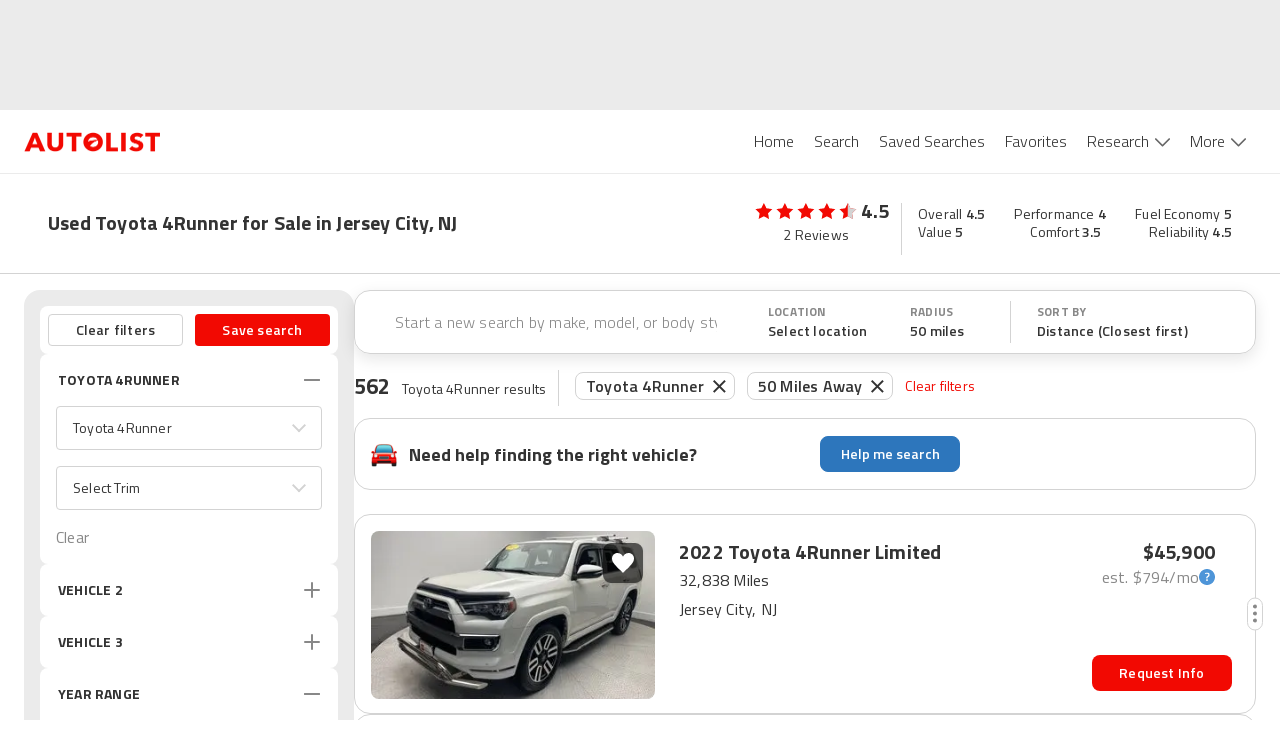

--- FILE ---
content_type: text/html; charset=utf-8
request_url: https://www.autolist.com/es/toyota-4runner-jersey+city-nj
body_size: 164376
content:
<!DOCTYPE html><html lang="es"><head><meta charSet="utf-8"/><meta content="width=device-width, initial-scale=1.0, user-scalable=yes, minimum-scale=1.0, maximum-scale=2.0" name="viewport" class="jsx-3607565305 jsx-3408185117"/><link rel="shortcut icon" href="[data-uri]"/><link href="https://www.autolist.com/toyota-4runner-jersey+city-nj" rel="canonical"/><meta content="#ffffff" name="msapplication-TileColor"/><meta content="#ffffff" name="theme-color"/><meta content="1200" property="og:image:width"/><meta content="630" property="og:image:height"/><meta content="50 Best Jersey City, NJ Used Toyota 4Runner for Sale, Savings from $2,833" name="twitter:title"/><meta content="Here are the top Toyota 4Runner listings in Jersey City, NJ for Sale ASAP. View photos, features and more. What will be your next ride?" name="twitter:description"/><meta content="summary_large_image" name="twitter:card"/><meta content="@autolistcom" name="twitter:site"/><meta content="[data-uri]" name="twitter:image"/><meta content="[data-uri]" name="msapplication-TileImage"/><meta content="[data-uri]" property="og:image"/><title class="jsx-3607565305 jsx-3408185117">50 Best Jersey City, NJ Used Toyota 4Runner for Sale, Savings from $2,833</title><meta content="app-id=com.autolist.autolist" name="google-play-app" class="jsx-3607565305 jsx-3408185117"/><meta content="app-id=B013TNEL8Q" name="kindle-fire-app" class="jsx-3607565305 jsx-3408185117"/><meta content="app-id=1058636900" name="apple-itunes-app" class="jsx-3607565305 jsx-3408185117"/><meta http-equiv="X-UA-Compatible" content="IE=edge" class="jsx-3607565305 jsx-3408185117"/><link rel="alternate" hrefLang="x-default" href="https://www.autolist.com/toyota-4runner-jersey+city-nj" class="jsx-3607565305 jsx-3408185117"/><link rel="alternate" hrefLang="en-US" href="https://www.autolist.com/toyota-4runner-jersey+city-nj" class="jsx-3607565305 jsx-3408185117"/><link rel="alternate" hrefLang="es-US" href="https://www.autolist.com/es/toyota-4runner-jersey+city-nj" class="jsx-3607565305 jsx-3408185117"/><link href="android-app://com.autolist.autolist/autolist/search?make=Toyota&amp;model=4Runner&amp;latitude=40.7190886151894&amp;longitude=-74.0666230399482&amp;sort_new_cars_last=true&amp;locale=en&amp;sort_filter=distance%3Aasc" rel="alternate" class="jsx-3607565305 jsx-3408185117"/><meta content="Here are the top Toyota 4Runner listings in Jersey City, NJ for Sale ASAP. View photos, features and more. What will be your next ride?" name="description" class="jsx-3607565305 jsx-3408185117"/><meta content="1386838238233125" property="fb:app_id" class="jsx-3607565305 jsx-3408185117"/><meta content="50 Best Jersey City, NJ Used Toyota 4Runner for Sale, Savings from $2,833" property="twitter:title" class="jsx-3607565305 jsx-3408185117"/><meta content="Here are the top Toyota 4Runner listings in Jersey City, NJ for Sale ASAP. View photos, features and more. What will be your next ride?" property="twitter:description" class="jsx-3607565305 jsx-3408185117"/><meta name="ROBOTS" content="INDEX, FOLLOW" class="jsx-3607565305 jsx-3408185117"/><meta content="https://www.autolist.com/toyota-4runner-jersey+city-nj" property="og:url" class="jsx-3607565305 jsx-3408185117"/><meta content="Autolist" property="og:site_name" class="jsx-3607565305 jsx-3408185117"/><meta content="en" property="og:locale" class="jsx-3607565305 jsx-3408185117"/><meta content="50 Best Jersey City, NJ Used Toyota 4Runner for Sale, Savings from $2,833" property="og:title" class="jsx-3607565305 jsx-3408185117"/><meta content="[data-uri]" property="og:image" class="jsx-3607565305 jsx-3408185117"/><meta content="website" property="og:type" class="jsx-3607565305 jsx-3408185117"/><meta content="Here are the top Toyota 4Runner listings in Jersey City, NJ for Sale ASAP. View photos, features and more. What will be your next ride?" property="og:description" class="jsx-3607565305 jsx-3408185117"/><link href="https://production-assets1.autolist.com/assets/apple-icon-57x57-64229a979fda0ea26ab7bb9b029378997744fda466f3c002c7755b0e4393931f.png" rel="apple-touch-icon" sizes="57x57" class="jsx-3607565305 jsx-3408185117"/><link href="https://production-assets2.autolist.com/assets/apple-icon-60x60-e5fe3cb221cf95e144a36483277b73f10f5b54d0a4944343027698f062f670fa.png" rel="apple-touch-icon" sizes="60x60" class="jsx-3607565305 jsx-3408185117"/><link href="https://production-assets0.autolist.com/assets/apple-icon-72x72-3a5b62d250e21f275a7014261e71da906cd01e905604c6ed25242409652901f7.png" rel="apple-touch-icon" sizes="72x72" class="jsx-3607565305 jsx-3408185117"/><link href="https://production-assets1.autolist.com/assets/apple-icon-76x76-d5568feb81a859e718f93baef5b68ff8aa00ac4c291221513f9b307168142088.png" rel="apple-touch-icon" sizes="76x76" class="jsx-3607565305 jsx-3408185117"/><link href="https://production-assets2.autolist.com/assets/apple-icon-114x114-e04772f340dacadbd18a5e2f85b682c486b911f8658f0d6d7294fb02285d8ca2.png" rel="apple-touch-icon" sizes="114x114" class="jsx-3607565305 jsx-3408185117"/><link href="https://production-assets2.autolist.com/assets/apple-icon-120x120-21bcaae867ee887e84dd85bed69c5242a69dd8710b65a5951e76af2acd020a23.png" rel="apple-touch-icon" sizes="120x120" class="jsx-3607565305 jsx-3408185117"/><link href="https://production-assets0.autolist.com/assets/apple-icon-144x144-497ab60279119e4c12ce548da7bc2c53a7d225df10b37d221aa1e093639296ca.png" rel="apple-touch-icon" sizes="144x144" class="jsx-3607565305 jsx-3408185117"/><link href="https://production-assets2.autolist.com/assets/apple-icon-152x152-b32eff1616b547a5b346927dee7a6a64034e68d9439feb7ad7d47b3b642c5eee.png" rel="apple-touch-icon" sizes="152x152" class="jsx-3607565305 jsx-3408185117"/><link href="https://production-assets0.autolist.com/assets/apple-icon-180x180-2e697e249bc91bf44e32aeb8b81878e8126b9ee9502268ea5f3abbc529751d24.png" rel="apple-touch-icon" sizes="180x180" class="jsx-3607565305 jsx-3408185117"/><link href="https://production-assets2.autolist.com/assets/android-icon-192x192-bd9b531617caf45b447fac222e140dad09c55aa725bf28fe44fa69063eee2094.png" rel="icon" sizes="192x192" type="image/png" class="jsx-3607565305 jsx-3408185117"/><link href="https://production-assets2.autolist.com/assets/favicon-32x32-aff0c87cf69872e1d52e714f6d22c1f7e65f1c6d20c28cd0f70d642a8b9e118c.png" rel="icon" sizes="32x32" type="image/png" class="jsx-3607565305 jsx-3408185117"/><link href="https://production-assets2.autolist.com/assets/favicon-96x96-e767a6da33d448eaa874ca2a001c4ccca9484da04e1ace5c6f5fee2ba4817793.png" rel="icon" sizes="96x96" type="image/png" class="jsx-3607565305 jsx-3408185117"/><link href="https://production-assets2.autolist.com/assets/favicon-16x16-6db5d1fe9c2d3af140700326eeb8d4008b0a4cbeacabb985cdead4ca4dc76e96.png" rel="icon" sizes="16x16" type="image/png" class="jsx-3607565305 jsx-3408185117"/><link href="https://production-assets0.autolist.com/assets/favicos-75592a017d24b979ebf9c64e391f1bb43abed696d2e7704c9f8d05c07e6c703c.json" rel="manifest" class="jsx-3607565305 jsx-3408185117"/><meta name="next-head-count" content="52"/><link rel="manifest" href="/static/app-manifest/index.json"/><link rel="preload" href="https://web-assets-production.autolist.com/_next/static/media/f9fa7964f036c69d-s.p.woff2" as="font" type="font/woff2" crossorigin="anonymous" data-next-font="size-adjust"/><link rel="preload" href="https://web-assets-production.autolist.com/_next/static/media/ed9cb87f7cefa820-s.p.woff2" as="font" type="font/woff2" crossorigin="anonymous" data-next-font="size-adjust"/><link rel="preload" href="https://web-assets-production.autolist.com/_next/static/media/c95d4fce0b415528-s.p.woff2" as="font" type="font/woff2" crossorigin="anonymous" data-next-font="size-adjust"/><link rel="preload" href="https://web-assets-production.autolist.com/_next/static/media/56b5d6ac638045ae-s.p.woff2" as="font" type="font/woff2" crossorigin="anonymous" data-next-font="size-adjust"/><link rel="preload" href="https://web-assets-production.autolist.com/_next/static/css/b1206495828d01f7.css" as="style"/><link rel="preload" href="https://web-assets-production.autolist.com/_next/static/css/fd4d614efce69d3e.css" as="style"/><link rel="preload" as="image" imageSrcSet="/_next/image?url=https%3A%2F%2Fstatic.cargurus.com%2Fimages%2Fforsale%2F2026%2F01%2F13%2F06%2F27%2F2022_toyota_4runner-pic-217317064478931776-1024x768.jpeg%3Fio%3Dtrue%26width%3D320%26format%3Djpeg&amp;w=384&amp;q=75 384w, /_next/image?url=https%3A%2F%2Fstatic.cargurus.com%2Fimages%2Fforsale%2F2026%2F01%2F13%2F06%2F27%2F2022_toyota_4runner-pic-217317064478931776-1024x768.jpeg%3Fio%3Dtrue%26width%3D320%26format%3Djpeg&amp;w=640&amp;q=75 640w, /_next/image?url=https%3A%2F%2Fstatic.cargurus.com%2Fimages%2Fforsale%2F2026%2F01%2F13%2F06%2F27%2F2022_toyota_4runner-pic-217317064478931776-1024x768.jpeg%3Fio%3Dtrue%26width%3D320%26format%3Djpeg&amp;w=750&amp;q=75 750w, /_next/image?url=https%3A%2F%2Fstatic.cargurus.com%2Fimages%2Fforsale%2F2026%2F01%2F13%2F06%2F27%2F2022_toyota_4runner-pic-217317064478931776-1024x768.jpeg%3Fio%3Dtrue%26width%3D320%26format%3Djpeg&amp;w=828&amp;q=75 828w, /_next/image?url=https%3A%2F%2Fstatic.cargurus.com%2Fimages%2Fforsale%2F2026%2F01%2F13%2F06%2F27%2F2022_toyota_4runner-pic-217317064478931776-1024x768.jpeg%3Fio%3Dtrue%26width%3D320%26format%3Djpeg&amp;w=1080&amp;q=75 1080w, /_next/image?url=https%3A%2F%2Fstatic.cargurus.com%2Fimages%2Fforsale%2F2026%2F01%2F13%2F06%2F27%2F2022_toyota_4runner-pic-217317064478931776-1024x768.jpeg%3Fio%3Dtrue%26width%3D320%26format%3Djpeg&amp;w=1200&amp;q=75 1200w, /_next/image?url=https%3A%2F%2Fstatic.cargurus.com%2Fimages%2Fforsale%2F2026%2F01%2F13%2F06%2F27%2F2022_toyota_4runner-pic-217317064478931776-1024x768.jpeg%3Fio%3Dtrue%26width%3D320%26format%3Djpeg&amp;w=1920&amp;q=75 1920w, /_next/image?url=https%3A%2F%2Fstatic.cargurus.com%2Fimages%2Fforsale%2F2026%2F01%2F13%2F06%2F27%2F2022_toyota_4runner-pic-217317064478931776-1024x768.jpeg%3Fio%3Dtrue%26width%3D320%26format%3Djpeg&amp;w=2048&amp;q=75 2048w, /_next/image?url=https%3A%2F%2Fstatic.cargurus.com%2Fimages%2Fforsale%2F2026%2F01%2F13%2F06%2F27%2F2022_toyota_4runner-pic-217317064478931776-1024x768.jpeg%3Fio%3Dtrue%26width%3D320%26format%3Djpeg&amp;w=3840&amp;q=75 3840w" imageSizes="(max-width: 640px) 100vw, (max-width: 1024px) 50vw, 817px" fetchPriority="high"/><script type="text/javascript">window.alSentryConfig = {"environment":"production","dsn":"https://176afab24ccb4832b08231dd6a304bbd@sentry.io/1244206","tracesSampleRate":0.075,"release":"AL-WEB-ec2848950df33ba0d0287bf8adcf294c4a1ab2c6","debug":false};</script><script type="text/javascript">window.__ENV__ = {"EMAIL_VALIDATOR_URL":"https://www.autolist.com/api/email_validation","PHONE_VALIDATOR_URL":"https://www.autolist.com/api/phone_check","AUTOLIST_API_URL":"https://www.autolist.com","DEALER_PAGES_API_URL":"https://yligh314xb.execute-api.us-east-1.amazonaws.com/production/api/dealer_pages","CLIENT_GATEWAY_URL":"https://www.autolist.com","COMPARISONS_API_URL":"https://3hpkht5dzk.execute-api.us-east-1.amazonaws.com/production/api/comparisons","CONTENT_API_URL":"https://g9ra0nyvkb.execute-api.us-east-1.amazonaws.com/production/api","LOOKUP_API_URL":"https://www.autolist.com/api/lookup","GOOGLE_OAUTH_CLIENT_ID":"760195227720-jn6bogaqb4e5g2ae9eocnamkcmfo1cii.apps.googleusercontent.com","COGNITO_IDENTITY_POOL_ID":"us-east-1:62ec33f5-ed54-42af-8ba8-35b309910611","NODE_ENV":"production","GOOGLE_MAPS_API_KEY":"AIzaSyDO4DnfznwuZKhvcvWM-Cf4J-_kjXU939o","REDIS_URL":"rediss://default:7WqhoeTGupVyyVBNg3EZrZpTSE07qCmmRnKQ8q6F@master.web-production.fo9mxw.use1.cache.amazonaws.com:6379","AUTH_ENABLED":true,"AUTH_TOKEN_GENERATOR_URL":"https://campaigns.autolist.com/token","HOST":"www.autolist.com","DEBUG_EVENTS":false,"EVENTS_KINESIS_STREAM_NAME":"events-prod-kinesis-stream","EVENTS_KINESIS_ENDPOINT":"https://events-prod.autolist.com","IMAGE_TAG":"production-ec284895-20260115-230405","GOOGLE_ADWORDS_CONVERSION_ID_NEW":"953486259","GOOGLE_ADWORDS_CONVERSION_ID_OLD":"1041740404","FIREBASE_API_KEY":"AIzaSyBG3UcpIvWuV4hF0b0XUx1xqbpWna_a4O8","FIREBASE_AUTH_DOMAIN":"auto-list-ga.firebaseapp.com","FIREBASE_DATABASE_URL":"https://auto-list-ga.firebaseio.com","FIREBASE_PROJECT_ID":"auto-list-ga","FIREBASE_APP_ID":"1:760195227720:web:65d9c0d4f19c5ea991387d","FIREBASE_MEASUREMENT_ID":"G-8NHRHYYXPN","OPTIMIZELY_LIB_KEY":"XyqgfY6d2GQBtiEZfDvzY"};</script><link rel="stylesheet" href="https://web-assets-production.autolist.com/_next/static/css/b1206495828d01f7.css" data-n-g=""/><link rel="stylesheet" href="https://web-assets-production.autolist.com/_next/static/css/fd4d614efce69d3e.css" data-n-p=""/><noscript data-n-css=""></noscript><script defer="" noModule="" src="https://web-assets-production.autolist.com/_next/static/chunks/polyfills-42372ed130431b0a.js"></script><script src="https://cdnjs.cloudflare.com/polyfill/v3/polyfill.min.js?version=4.8.0&amp;features=IntersectionObserver%2CObject.fromEntries" defer="" data-nscript="beforeInteractive"></script><script src="https://web-assets-production.autolist.com/_next/static/chunks/webpack-0f18d93839b05170.js" defer=""></script><script src="https://web-assets-production.autolist.com/_next/static/chunks/framework-67d6094dd79eef52.js" defer=""></script><script src="https://web-assets-production.autolist.com/_next/static/chunks/main-d96b5d43455ba200.js" defer=""></script><script src="https://web-assets-production.autolist.com/_next/static/chunks/pages/_app-400ddc4fc34de72d.js" defer=""></script><script src="https://web-assets-production.autolist.com/_next/static/chunks/23918f63-415b5542ae682bb8.js" defer=""></script><script src="https://web-assets-production.autolist.com/_next/static/chunks/5c0b189e-595b3647ae6b1f6b.js" defer=""></script><script src="https://web-assets-production.autolist.com/_next/static/chunks/4014-07349d7b5c5a1d02.js" defer=""></script><script src="https://web-assets-production.autolist.com/_next/static/chunks/2429-d598efd43ce7c752.js" defer=""></script><script src="https://web-assets-production.autolist.com/_next/static/chunks/8458-674e37409b65ad0b.js" defer=""></script><script src="https://web-assets-production.autolist.com/_next/static/chunks/5675-da503f269a094f8f.js" defer=""></script><script src="https://web-assets-production.autolist.com/_next/static/chunks/4848-3d69c3c0af3c05d8.js" defer=""></script><script src="https://web-assets-production.autolist.com/_next/static/chunks/8718-966c70dd32596cee.js" defer=""></script><script src="https://web-assets-production.autolist.com/_next/static/chunks/4453-e7b03a3c0836ed7d.js" defer=""></script><script src="https://web-assets-production.autolist.com/_next/static/chunks/2254-95864cdd61452871.js" defer=""></script><script src="https://web-assets-production.autolist.com/_next/static/chunks/2407-a7bbfd23123e8f31.js" defer=""></script><script src="https://web-assets-production.autolist.com/_next/static/chunks/8215-1afec3e2163b7c16.js" defer=""></script><script src="https://web-assets-production.autolist.com/_next/static/chunks/3026-39ac8043ff6f08ef.js" defer=""></script><script src="https://web-assets-production.autolist.com/_next/static/chunks/5209-31e59a803af8a2f5.js" defer=""></script><script src="https://web-assets-production.autolist.com/_next/static/chunks/9160-5dc1fed7e9e5813b.js" defer=""></script><script src="https://web-assets-production.autolist.com/_next/static/chunks/7861-de208b96be5f923b.js" defer=""></script><script src="https://web-assets-production.autolist.com/_next/static/chunks/8502-1510917595789284.js" defer=""></script><script src="https://web-assets-production.autolist.com/_next/static/chunks/3761-f1c18a0ea619cdd3.js" defer=""></script><script src="https://web-assets-production.autolist.com/_next/static/chunks/pages/%5BparentPage%5D-0a0a0882e62c14c0.js" defer=""></script><script src="https://web-assets-production.autolist.com/_next/static/g1Ps4t9LD2GK_l-dyBi4Y/_buildManifest.js" defer=""></script><script src="https://web-assets-production.autolist.com/_next/static/g1Ps4t9LD2GK_l-dyBi4Y/_ssgManifest.js" defer=""></script><style id="__jsx-2211740523">.ad.jsx-2211740523{min-width:728px;min-height:90px;display:none;-webkit-box-pack:center;-webkit-justify-content:center;-moz-box-pack:center;-ms-flex-pack:center;justify-content:center}@media(min-width:992px)and (max-width:999999999px){.ad.jsx-2211740523{display:flex}}</style><style id="__jsx-3775511464">.ad.jsx-3775511464{min-width:728px;min-height:90px;display:none;-webkit-box-pack:center;-webkit-justify-content:center;-moz-box-pack:center;-ms-flex-pack:center;justify-content:center}@media(min-width:768px)and (max-width:991px){.ad.jsx-3775511464{display:flex}}</style><style id="__jsx-da7c9dd622ee99fa">.ad.jsx-da7c9dd622ee99fa{text-align:center}.with-auto-margin.jsx-da7c9dd622ee99fa{margin:0 auto}</style><style id="__jsx-3345465579">.leaderboard-ads-container.jsx-3345465579{background-color:#EBEBEB}@media(min-width:768px){.leaderboard-ads-container.jsx-3345465579{padding:10px 0}}</style><style id="__jsx-1692539709">.logo.jsx-1692539709{display:inline-block;width:137px;height:20px;background-image:url("[data-uri]");-webkit-background-size:137px 20px;-moz-background-size:137px 20px;-o-background-size:137px 20px;background-size:137px 20px;background-repeat:no-repeat}</style><style id="__jsx-87a6528d27b61b9e">.link.jsx-87a6528d27b61b9e{background-color:white;color:#333333;font-size:16px;font-weight:300;position:relative;display:inline-block;border:none;padding:20px 10px 20px 10px;cursor:pointer;text-decoration:none}.link.active.jsx-87a6528d27b61b9e,.link.jsx-87a6528d27b61b9e:hover{color:#F20902}</style><style id="__jsx-43337616">.navbar-desktop-bar.jsx-43337616{position:relative;height:3px;width:100%;background-color:#F20902;display:none;z-index:1}.active.jsx-43337616{display:block}</style><style id="__jsx-6a963ad179e5b6da">.navbar-desktop-list-item.jsx-6a963ad179e5b6da{padding:0}</style><style id="__jsx-3138283512">.dropdown.jsx-3138283512{padding-right:16px;height:63px;padding-bottom:10px}.arrow.jsx-3138283512{position:relative;display:inline-block;background-image:url([data-uri]);height:9px;width:15px;-webkit-background-size:100%auto;-moz-background-size:100%auto;-o-background-size:100%auto;background-size:100%auto;top:0px;left:6px;background-repeat:no-repeat;background-position:0 0px}.active-arrow.jsx-3138283512{background-position:0 -27px}</style><style id="__jsx-5e09a9ee2cfdc048">.navbar-desktop-list.jsx-5e09a9ee2cfdc048{margin:0;padding:0;list-style-type:none;display:-webkit-box;display:-webkit-flex;display:-moz-box;display:-ms-flexbox;display:flex}nav.jsx-5e09a9ee2cfdc048{text-align:right;height:63px}</style><style id="__jsx-785817904">.navbar-mobile-hamburger-button.jsx-785817904{width:100%;display:-webkit-box;display:-webkit-flex;display:-moz-box;display:-ms-flexbox;display:flex;-webkit-box-orient:vertical;-webkit-box-direction:normal;-webkit-flex-direction:column;-moz-box-orient:vertical;-moz-box-direction:normal;-ms-flex-direction:column;flex-direction:column;-webkit-box-pack:justify;-webkit-justify-content:space-between;-moz-box-pack:justify;-ms-flex-pack:justify;justify-content:space-between;height:20px;background:none;border:none;margin-top:5px}.bar.jsx-785817904{background-color:#565656;height:1px;-webkit-border-radius:1px;-moz-border-radius:1px;border-radius:1px;width:20px}</style><style id="__jsx-3139143118">.navbar-mobile-dropdown-list-link.jsx-3139143118{height:56px;font-size:14px;padding-left:40px;line-height:60px}.navbar-mobile-dropdown-list-link.active.jsx-3139143118{border-left-color:#F20902;border-left-style:solid;border-left-width:5px;padding-left:35px}.navbar-mobile-dropdown-list-anchor.jsx-3139143118{color:black;font-size:16px}a.jsx-3139143118:hover{text-decoration:none}</style><style id="__jsx-2545277187">nav.jsx-2545277187{background-color:white;z-index:1000;position:fixed;top:0px;right:-10px;width:275px;padding-right:30px;height:100vh}.navbar-mobile-dropdown-list.jsx-2545277187{padding-left:0px;list-style-type:none;margin-top:0px}.close-container.jsx-2545277187{display:-webkit-box;display:-webkit-flex;display:-moz-box;display:-ms-flexbox;display:flex;-webkit-box-align:end;-webkit-align-items:flex-end;-moz-box-align:end;-ms-flex-align:end;align-items:flex-end;-webkit-box-orient:vertical;-webkit-box-direction:normal;-webkit-flex-direction:column;-moz-box-orient:vertical;-moz-box-direction:normal;-ms-flex-direction:column;flex-direction:column}.close.jsx-2545277187{height:20px;width:20px;background-image:url("[data-uri]");-webkit-background-size:20px 20px;-moz-background-size:20px 20px;-o-background-size:20px 20px;background-size:20px 20px;background-color:transparent;background-repeat:no-repeat;border:none;margin-top:20px;margin-bottom:20px}.download-app-button.jsx-2545277187{display:block;height:40px;width:150px;margin-left:37px;padding:10px 0px;color:white;background-color:#F20902;text-transform:uppercase;-webkit-border-radius:8px;-moz-border-radius:8px;border-radius:8px;margin-top:20px;font-size:15px;letter-spacing:.2px;font-weight:600;text-align:center}.download-app-button.jsx-2545277187:focus{text-decoration:none}</style><style id="__jsx-5f6450d7828dbae9">.overlay.jsx-5f6450d7828dbae9{opacity:.35;background-color:black;position:fixed;height:100%;width:100%;left:0px;top:0px;z-index:5}</style><style id="__jsx-95cc9226495b8135">nav.jsx-95cc9226495b8135{display:block}@media screen and (min-width:991px){nav.jsx-95cc9226495b8135{display:none}}</style><style id="__jsx-1907fc8e88a53990">nav.jsx-1907fc8e88a53990{display:none}@media screen and (min-width:991px){nav.jsx-1907fc8e88a53990{display:inline-block}}</style><style id="__jsx-1813665793">header.jsx-1813665793{position:relative;z-index:600;border-bottom:1px solid #EBEBEB;background-color:white}.al-container.jsx-1813665793{display:-webkit-box;display:-webkit-flex;display:-moz-box;display:-ms-flexbox;display:flex;-webkit-box-pack:justify;-webkit-justify-content:space-between;-moz-box-pack:justify;-ms-flex-pack:justify;justify-content:space-between;-webkit-box-align:center;-webkit-align-items:center;-moz-box-align:center;-ms-flex-align:center;align-items:center;height:63px;margin-right:auto;margin-left:auto;padding-left:15px;padding-right:15px}@media(min-width:768px){.al-container.jsx-1813665793{width:750px}}@media(min-width:992px){.al-container.jsx-1813665793{width:970px}}@media(min-width:1200px){.al-container.jsx-1813665793{width:100%;padding-left:24px;padding-right:24px}}@media(max-width:768px){header.jsx-1813665793{position:relative;width:100%}}</style><style id="__jsx-4124824039">.star.jsx-4124824039{width:18px;height:18px;margin-left:3px;background-repeat:no-repeat;-webkit-background-size:18px 18px;-moz-background-size:18px 18px;-o-background-size:18px 18px;background-size:18px 18px}.star.jsx-4124824039:first-child{margin-left:0}.full.jsx-4124824039{background-image:url([data-uri])}.half.jsx-4124824039{background-image:url([data-uri])}.empty.jsx-4124824039{background-image:url([data-uri])}</style><style id="__jsx-47b1161b90e94880">.stars.jsx-47b1161b90e94880{display:-webkit-box;display:-webkit-flex;display:-moz-box;display:-ms-flexbox;display:flex;-webkit-box-align:center;-webkit-align-items:center;-moz-box-align:center;-ms-flex-align:center;align-items:center}</style><style id="__jsx-5fa20ade9e0841d4">.flex.jsx-5fa20ade9e0841d4{display:-webkit-box;display:-webkit-flex;display:-moz-box;display:-ms-flexbox;display:flex}.banner-row.jsx-5fa20ade9e0841d4{width:100%;display:-webkit-box;display:-webkit-flex;display:-moz-box;display:-ms-flexbox;display:flex;-webkit-box-pack:center;-webkit-justify-content:center;-moz-box-pack:center;-ms-flex-pack:center;justify-content:center;border-bottom:1px solid #D3D3D3}.title-wrapper.jsx-5fa20ade9e0841d4{display:-webkit-box;display:-webkit-flex;display:-moz-box;display:-ms-flexbox;display:flex;-webkit-box-align:center;-webkit-align-items:center;-moz-box-align:center;-ms-flex-align:center;align-items:center}.advanced-banner-title.jsx-5fa20ade9e0841d4{width:100%;font-size:16px;line-height:30px;font-weight:bold;margin:0 14px 0 0}.review-breakdown-container.jsx-5fa20ade9e0841d4{display:none}.banner-container.jsx-5fa20ade9e0841d4{margin-bottom:1px;display:-webkit-box;display:-webkit-flex;display:-moz-box;display:-ms-flexbox;display:flex;-webkit-box-orient:vertical;-webkit-box-direction:normal;-webkit-flex-direction:column;-moz-box-orient:vertical;-moz-box-direction:normal;-ms-flex-direction:column;flex-direction:column;font-weight:700;font-size:16px;line-height:20px;letter-spacing:.2px;width:100%;-webkit-box-pack:center;-webkit-justify-content:center;-moz-box-pack:center;-ms-flex-pack:center;justify-content:center;-webkit-box-align:center;-webkit-align-items:center;-moz-box-align:center;-ms-flex-align:center;align-items:center;padding:14px 24px}.banner-content.jsx-5fa20ade9e0841d4{width:100%;display:-webkit-box;display:-webkit-flex;display:-moz-box;display:-ms-flexbox;display:flex;-webkit-box-pack:justify;-webkit-justify-content:space-between;-moz-box-pack:justify;-ms-flex-pack:justify;justify-content:space-between;-webkit-flex-wrap:wrap;-ms-flex-wrap:wrap;flex-wrap:wrap}.overall-rating-container.jsx-5fa20ade9e0841d4{-webkit-box-pack:center;-webkit-justify-content:center;-moz-box-pack:center;-ms-flex-pack:center;justify-content:center;-webkit-box-align:center;-webkit-align-items:center;-moz-box-align:center;-ms-flex-align:center;align-items:center;cursor:pointer;display:-webkit-box;display:-webkit-flex;display:-moz-box;display:-ms-flexbox;display:flex;-webkit-box-orient:horizontal;-webkit-box-direction:reverse;-webkit-flex-direction:row-reverse;-moz-box-orient:horizontal;-moz-box-direction:reverse;-ms-flex-direction:row-reverse;flex-direction:row-reverse}.overall-rating.jsx-5fa20ade9e0841d4{font-size:14px;line-height:30px;padding-left:4px}.review-count.jsx-5fa20ade9e0841d4{font-weight:400;font-size:14px;line-height:30px;letter-spacing:.2px;margin-right:12px;white-space:nowrap}.vehicle-image.jsx-5fa20ade9e0841d4{display:none}.breakdown-overall-rating.jsx-5fa20ade9e0841d4{font-weight:600}.border.jsx-5fa20ade9e0841d4{display:none}@media(min-width:481px){.banner-content.jsx-5fa20ade9e0841d4{display:-webkit-box;display:-webkit-flex;display:-moz-box;display:-ms-flexbox;display:flex;max-width:1440px}}@media(min-width:850px){.banner-container.jsx-5fa20ade9e0841d4{padding:8px 24px}.banner-content.jsx-5fa20ade9e0841d4{-webkit-box-pack:justify;-webkit-justify-content:space-between;-moz-box-pack:justify;-ms-flex-pack:justify;justify-content:space-between}.banner-row.jsx-5fa20ade9e0841d4{height:64px}.advanced-banner-title.jsx-5fa20ade9e0841d4{font-size:20px;line-height:28px}.overall-rating-container.jsx-5fa20ade9e0841d4{padding-right:12px;display:-webkit-box;display:-webkit-flex;display:-moz-box;display:-ms-flexbox;display:flex;-webkit-box-orient:vertical;-webkit-box-direction:normal;-webkit-flex-direction:column;-moz-box-orient:vertical;-moz-box-direction:normal;-ms-flex-direction:column;flex-direction:column}.overall-rating.jsx-5fa20ade9e0841d4{font-size:20px;line-height:24px}.review-count.jsx-5fa20ade9e0841d4{line-height:24px}}@media(min-width:1200px){.banner-row.jsx-5fa20ade9e0841d4{height:100px}.review-category.jsx-5fa20ade9e0841d4{min-width:65px}.review-breakdown-container.jsx-5fa20ade9e0841d4{display:-webkit-box;display:-webkit-flex;display:-moz-box;display:-ms-flexbox;display:flex;font-size:14px;line-height:18px;letter-spacing:.2px;font-weight:400;-webkit-flex-wrap:wrap;-ms-flex-wrap:wrap;flex-wrap:wrap;-webkit-align-content:center;-ms-flex-line-pack:center;align-content:center;-webkit-box-pack:justify;-webkit-justify-content:space-between;-moz-box-pack:justify;-ms-flex-pack:justify;justify-content:space-between;gap:10px 0;padding-left:16px;max-width:330px;margin-right:24px}.border.jsx-5fa20ade9e0841d4{display:-webkit-box;display:-webkit-flex;display:-moz-box;display:-ms-flexbox;display:flex;height:52px;margin-top:12px;width:1px;background:#D3D3D3}.vehicle-image.jsx-5fa20ade9e0841d4{margin-right:24px;display:-webkit-box;display:-webkit-flex;display:-moz-box;display:-ms-flexbox;display:flex;-webkit-box-align:center;-webkit-align-items:center;-moz-box-align:center;-ms-flex-align:center;align-items:center}.advanced-banner-vehicle-image.jsx-5fa20ade9e0841d4{max-width:164px;max-height:72px}}</style><style id="__jsx-2154937870">.icon.jsx-2154937870{height:36px;width:36px;-webkit-background-size:cover;-moz-background-size:cover;-o-background-size:cover;background-size:cover}.icon-text.jsx-2154937870{font-family:'__Titillium_Web_e0c16e', '__Titillium_Web_Fallback_e0c16e', 'Helvetica', 'Arial', 'sans-serif';font-style:normal;font-weight:400;font-size:10px;line-height:12px;letter-spacing:.2px;color:#333333;text-transform:uppercase}.sort-icon.jsx-2154937870{background:url([data-uri])}.filter-icon.jsx-2154937870{background:url([data-uri])}</style><style id="__jsx-2603338069">
  .filters-modal-paper {
    width: 100%;
  }
  @media (min-width: 600px) {
    .filters-modal-paper {
      width: 360px;
      right: 0;
    }
  }
  .filters-modal-header {
    background-color: #FFFFFF;
    position: sticky;
    top: 0;
    z-index: 20;
    border-bottom: 1px solid #D3D3D3;
  }
  .filters-modal-header-top-row {
    display: flex;
    flex-direction: row;
    justify-content: space-between;
    padding: 16px;
  }
  .filters-modal-header-title {
    color: #333333;
    font-family: '__Titillium_Web_e0c16e', '__Titillium_Web_Fallback_e0c16e', 'Helvetica', 'Arial', 'sans-serif';
    font-weight: 700;
    font-size: 22px;
    line-height: 32px;
    letter-spacing: 0.2px;
    text-transform: none;
  }
  .filters-modal-filters-list-outer {
    overflow: scroll;
    display: flex;
    flex-direction: column;
    flex-grow: 1;
  }
  .filters-modal-filters-list {
    background-color: #EBEBEB;
    display: flex;
    flex-direction: column;
    flex-grow: 1;
    justify-content: flex-start;
    padding: 16px;
  }
  .filters-modal-footer {
    background-color: #FFFFFF;
    width: 100%;
    position: sticky;
    bottom: 0;
    border-top: 1px solid #D3D3D3;
    height: 68px;
  }
  html {
    position: ;
    width: ;
  }

      </style><style id="__jsx-2718334321">.autos-pill.jsx-2718334321{position:relative;padding:1px 10px;padding-right:30px;color:#333;font-size:14px;border:1px solid#d3d3d3;-webkit-border-radius:8px;-moz-border-radius:8px;border-radius:8px;font-family:'__Titillium_Web_e0c16e', '__Titillium_Web_Fallback_e0c16e', 'Helvetica', 'Arial', 'sans-serif';font-weight:600;font-size:16px;line-height:24px;letter-spacing:.2px;margin:0 6px;position:relative;top:-.5px}.autos-pill.jsx-2718334321:first-child{margin-left:4px}.autos-pill-close.jsx-2718334321{height:100%;position:absolute;top:0px;right:0px;cursor:pointer;padding:2px 8px 0 6px}@media(max-width:1200px){.filter-pills-list.jsx-2718334321{display:none}}@media(min-width:768px){.autos-pill.jsx-2718334321{margin-bottom:9px}}</style><style id="__jsx-f8b464508499b4cb">.filter-pills-list.jsx-f8b464508499b4cb{padding:12px;overflow-x:auto;overflow-y:hidden;width:100%;display:-webkit-box;display:-webkit-flex;display:-moz-box;display:-ms-flexbox;display:flex;width:100vw;white-space:nowrap}.clear-filters-button.jsx-f8b464508499b4cb{font-family:'__Titillium_Web_e0c16e', '__Titillium_Web_Fallback_e0c16e', 'Helvetica', 'Arial', 'sans-serif';font-style:normal;font-weight:400;font-size:14px;line-height:20px;letter-spacing:.2px;display:-webkit-box;display:-webkit-flex;display:-moz-box;display:-ms-flexbox;display:flex;-webkit-box-align:center;-webkit-align-items:center;-moz-box-align:center;-ms-flex-align:center;align-items:center;color:#f20902;margin-left:6px;cursor:pointer;background:none;border:none;padding:0;outline:inherit}.filter-pills-border.jsx-f8b464508499b4cb{display:none;height:36px;width:1px;margin:0 12px;background:#D3D3D3}@media(min-width:768px){.filter-pills-border.jsx-f8b464508499b4cb{display:-webkit-box;display:-webkit-flex;display:-moz-box;display:-ms-flexbox;display:flex}.filter-pills-list.jsx-f8b464508499b4cb{padding:2px 12px 9px 0px;overflow-x:auto;width:100%;display:-webkit-box;display:-webkit-flex;display:-moz-box;display:-ms-flexbox;display:flex;-webkit-flex-flow:wrap;-ms-flex-flow:wrap;flex-flow:wrap}.clear-filters-button.jsx-f8b464508499b4cb{margin-bottom:9px}}</style><style id="__jsx-9359bc0181b999c7">.mobile-text-search-container.jsx-9359bc0181b999c7{display:-webkit-box;display:-webkit-flex;display:-moz-box;display:-ms-flexbox;display:flex;-webkit-box-orient:horizontal;-webkit-box-direction:normal;-webkit-flex-direction:row;-moz-box-orient:horizontal;-moz-box-direction:normal;-ms-flex-direction:row;flex-direction:row;-webkit-box-pack:center;-webkit-justify-content:center;-moz-box-pack:center;-ms-flex-pack:center;justify-content:center;-webkit-box-align:center;-webkit-align-items:center;-moz-box-align:center;-ms-flex-align:center;align-items:center;padding:0 4px 0 16px;-webkit-box-shadow:0px 1px 0px #D3D3D3;-moz-box-shadow:0px 1px 0px #D3D3D3;box-shadow:0px 1px 0px #D3D3D3;width:100vw;height:64px}@media(min-width:768px){.mobile-text-search-container.jsx-9359bc0181b999c7,.filters-mobile.jsx-9359bc0181b999c7{display:none}}.filters-mobile.jsx-9359bc0181b999c7{-webkit-box-shadow:0px 1px 0px #D3D3D3;-moz-box-shadow:0px 1px 0px #D3D3D3;box-shadow:0px 1px 0px #D3D3D3}.search-icon.jsx-9359bc0181b999c7{height:26px;width:26px;background:url([data-uri]);-webkit-background-size:cover;-moz-background-size:cover;-o-background-size:cover;background-size:cover}</style><style id="__jsx-2540554202">.search-input-wrapper.jsx-2540554202{display:-webkit-box;display:-webkit-flex;display:-moz-box;display:-ms-flexbox;display:flex;-webkit-box-flex:1;-webkit-flex-grow:1;-moz-box-flex:1;-ms-flex-positive:1;flex-grow:1;-webkit-box-align:center;-webkit-align-items:center;-moz-box-align:center;-ms-flex-align:center;align-items:center;background-color:white;-webkit-border-radius:4px;-moz-border-radius:4px;border-radius:4px}.search-input-adornment.jsx-2540554202{display:-webkit-box;display:-webkit-flex;display:-moz-box;display:-ms-flexbox;display:flex;-webkit-box-align:center;-webkit-align-items:center;-moz-box-align:center;-ms-flex-align:center;align-items:center}.search-input.jsx-2540554202{-webkit-box-flex:1;-webkit-flex-grow:1;-moz-box-flex:1;-ms-flex-positive:1;flex-grow:1;border:none;outline:none;padding:8px;font-family:inherit;font-style:normal;font-weight:400;font-size:16px;line-height:24px;letter-spacing:.2px;background-color:transparent;cursor:pointer;color:#333333}.search-input.jsx-2540554202::-webkit-input-placeholder{color:#888888;font-weight:300}.search-input.jsx-2540554202:-moz-placeholder{color:#888888;font-weight:300}.search-input.jsx-2540554202::-moz-placeholder{color:#888888;font-weight:300}.search-input.jsx-2540554202:-ms-input-placeholder{color:#888888;font-weight:300}.search-input.jsx-2540554202::-ms-input-placeholder{color:#888888;font-weight:300}.search-input.jsx-2540554202::placeholder{color:#888888;font-weight:300}</style><style id="__jsx-bc6a0fccd0594034">.app-bar.jsx-bc6a0fccd0594034{width:100%;display:-webkit-box;display:-webkit-flex;display:-moz-box;display:-ms-flexbox;display:flex;-webkit-box-orient:vertical;-webkit-box-direction:normal;-webkit-flex-direction:column;-moz-box-orient:vertical;-moz-box-direction:normal;-ms-flex-direction:column;flex-direction:column;-webkit-box-sizing:border-box;-moz-box-sizing:border-box;box-sizing:border-box;background-color:#fff;position:-webkit-sticky;position:sticky;top:0;left:0;right:0;z-index:101}</style><style id="__jsx-2bcd62f88eb40ecb">.base-button.jsx-2bcd62f88eb40ecb{cursor:pointer;border:none;-webkit-border-radius:8px;-moz-border-radius:8px;border-radius:8px;font-weight:600;font-family:'__Titillium_Web_e0c16e', '__Titillium_Web_Fallback_e0c16e', 'Helvetica', 'Arial', 'sans-serif';cursor:pointer;text-decoration:none;display:-webkit-box;display:-webkit-flex;display:-moz-box;display:-ms-flexbox;display:flex;-webkit-box-align:center;-webkit-align-items:center;-moz-box-align:center;-ms-flex-align:center;align-items:center;letter-spacing:.2px;-webkit-box-pack:center;-webkit-justify-content:center;-moz-box-pack:center;-ms-flex-pack:center;justify-content:center;color:#FFFFFF;background-color:#F20902}.desktop-button.jsx-2bcd62f88eb40ecb{display:none}.large-button.jsx-2bcd62f88eb40ecb{width:80%;height:56px;font-size:18px}.small-button.jsx-2bcd62f88eb40ecb{width:140px;height:44px;font-size:16px}.tiny-button.jsx-2bcd62f88eb40ecb{width:140px;height:36px;font-size:14px;-webkit-border-radius:4px;-moz-border-radius:4px;border-radius:4px}.simple-button.jsx-2bcd62f88eb40ecb{border:none;-webkit-border-radius:8px;-moz-border-radius:8px;border-radius:8px;font-weight:600;font-family:'__Titillium_Web_e0c16e', '__Titillium_Web_Fallback_e0c16e', 'Helvetica', 'Arial', 'sans-serif';cursor:pointer;text-decoration:none;display:-webkit-box;display:-webkit-flex;display:-moz-box;display:-ms-flexbox;display:flex;-webkit-box-align:center;-webkit-align-items:center;-moz-box-align:center;-ms-flex-align:center;align-items:center;letter-spacing:.2px;-webkit-box-pack:center;-webkit-justify-content:center;-moz-box-pack:center;-ms-flex-pack:center;justify-content:center;color:#FFFFFF;background-color:#F20902}.gray-button.jsx-2bcd62f88eb40ecb{color:#333333;background-color:#EBEBEB}.transparent-button.jsx-2bcd62f88eb40ecb{color:#333333;background-color:#FFFFFF;-webkit-transition:background-color.15s ease.1s,color.15s ease.1s;-moz-transition:background-color.15s ease.1s,color.15s ease.1s;-o-transition:background-color.15s ease.1s,color.15s ease.1s;transition:background-color.15s ease.1s,color.15s ease.1s}.blue-button.jsx-2bcd62f88eb40ecb{color:#FFFFFF;background-color:#2D76BC}.submit-button.jsx-2bcd62f88eb40ecb{width:100%}.vdp-submit-button.jsx-2bcd62f88eb40ecb{width:100%;height:56px}.vdp-submit-button-disabled.jsx-2bcd62f88eb40ecb{width:100%;height:56px;opacity:.4}.save-button.jsx-2bcd62f88eb40ecb{height:54px;font-size:18px}.contact-bar-button.jsx-2bcd62f88eb40ecb{height:44px;font-size:16px;-webkit-flex-basis:100%;-ms-flex-preferred-size:100%;flex-basis:100%}.loading-button.jsx-2bcd62f88eb40ecb{width:280px;height:48px;margin:1px}.disabled.jsx-2bcd62f88eb40ecb{pointer-events:none;opacity:.4;color:rgb(255,255,255)}.base-button.jsx-2bcd62f88eb40ecb:active{background-color:#CC0000;color:#FFFFFF}.simple-button.jsx-2bcd62f88eb40ecb:hover{background-color:#CC0000;color:#FFFFFF}.gray-button.jsx-2bcd62f88eb40ecb:hover{background-color:#D3D3D3;color:#333333}.clear-button.jsx-2bcd62f88eb40ecb{background-color:#CC0000;color:#FFFFFF}.transparent-button.jsx-2bcd62f88eb40ecb:active{background-color:#EBEBEB;color:#333333;-webkit-transition:background-color 0s,color 0s;-moz-transition:background-color 0s,color 0s;-o-transition:background-color 0s,color 0s;transition:background-color 0s,color 0s}@media(min-width:768px){.transparent-button.jsx-2bcd62f88eb40ecb:hover{background-color:#EBEBEB;color:#333333;-webkit-transition:background-color 0s,color 0s;-moz-transition:background-color 0s,color 0s;-o-transition:background-color 0s,color 0s;transition:background-color 0s,color 0s}}.blue-button.jsx-2bcd62f88eb40ecb:hover{background-color:#4E95D8;color:#FFFFFF}@media(min-width:768px){.desktop-button.jsx-2bcd62f88eb40ecb{display:block}.contact-bar-button.jsx-2bcd62f88eb40ecb{-webkit-flex-basis:auto;-ms-flex-preferred-size:auto;flex-basis:auto;width:182px}}@media(min-width:850px){.qc-submit-button.jsx-2bcd62f88eb40ecb{height:56px}}@media(max-width:850px){.qc-submit-button.jsx-2bcd62f88eb40ecb{height:48px}}</style><style id="__jsx-c815659daec5bf79">.cta-row.jsx-c815659daec5bf79{display:-webkit-box;display:-webkit-flex;display:-moz-box;display:-ms-flexbox;display:flex;-webkit-box-orient:horizontal;-webkit-box-direction:normal;-webkit-flex-direction:row;-moz-box-orient:horizontal;-moz-box-direction:normal;-ms-flex-direction:row;flex-direction:row;-webkit-border-radius:8px;-moz-border-radius:8px;border-radius:8px}.cta-row.jsx-c815659daec5bf79 .clear-filter-button{border:1px solid #D3D3D3!important;color:#333333!important;font-family:'__Titillium_Web_e0c16e', '__Titillium_Web_Fallback_e0c16e', 'Helvetica', 'Arial', 'sans-serif'!important;font-weight:600!important;font-size:14px;line-height:20px;letter-spacing:.2px!important;text-transform:none;-webkit-border-radius:4px!important;-moz-border-radius:4px!important;border-radius:4px!important;height:32px}@media(min-width:600px){.cta-row.jsx-c815659daec5bf79{background:white;-webkit-box-pack:justify;-webkit-justify-content:space-between;-moz-box-pack:justify;-ms-flex-pack:justify;justify-content:space-between;padding:8px}.cta-row.jsx-c815659daec5bf79 button{width:135px}}.mobile-drawer.jsx-c815659daec5bf79{padding:0 0 16px 0;-webkit-justify-content:space-around;-ms-flex-pack:distribute;justify-content:space-around}.mobile-drawer.jsx-c815659daec5bf79 button{width:-webkit-calc((100% - 48px)/2);width:-moz-calc((100% - 48px)/2);width:calc((100% - 48px)/2)}</style><style id="__jsx-336e3ceafbfe7572">.plus-icon-outer-container.jsx-336e3ceafbfe7572{height:28px;width:28px;-webkit-border-radius:4px;-moz-border-radius:4px;border-radius:4px;position:relative}.plus-icon-outer-container.jsx-336e3ceafbfe7572:hover{background-color:#EBEBEB;cursor:pointer}.plus-icon-inner-container.jsx-336e3ceafbfe7572{position:absolute;height:16px;width:16px;top:6px;left:6px}.plus-icon.jsx-336e3ceafbfe7572{background-color:transparent;height:16px;width:16px}.plus-icon.jsx-336e3ceafbfe7572:before,.plus-icon.jsx-336e3ceafbfe7572:after{content:"";position:absolute;background-color:#888888;-webkit-transition:-webkit-transform.25s ease-out;-moz-transition:-moz-transform.25s ease-out;-o-transition:-o-transform.25s ease-out;transition:-webkit-transform.25s ease-out;transition:-moz-transform.25s ease-out;transition:-o-transform.25s ease-out;transition:transform.25s ease-out}.plus-icon.jsx-336e3ceafbfe7572:before{top:0;left:7px;width:2px;height:100%;-webkit-border-radius:1px;-moz-border-radius:1px;border-radius:1px}.plus-icon.jsx-336e3ceafbfe7572:after{top:7px;left:0;width:100%;height:2px;-webkit-border-radius:1px;-moz-border-radius:1px;border-radius:1px}.rotated.jsx-336e3ceafbfe7572:before{-webkit-transform:rotate(-90deg);-moz-transform:rotate(-90deg);-ms-transform:rotate(-90deg);-o-transform:rotate(-90deg);transform:rotate(-90deg)}</style><style id="__jsx-3855484721">.dropdown.jsx-3855484721{min-width:248px;-webkit-box-align:center;-webkit-align-items:center;-moz-box-align:center;-ms-flex-align:center;align-items:center;padding-left:16px;display:-webkit-box;display:-webkit-flex;display:-moz-box;display:-ms-flexbox;display:flex;-webkit-box-orient:horizontal;-webkit-box-direction:normal;-webkit-flex-direction:row;-moz-box-orient:horizontal;-moz-box-direction:normal;-ms-flex-direction:row;flex-direction:row;gap:8px;background-color:#FFFFFF;height:44px;-webkit-border-radius:4px;-moz-border-radius:4px;border-radius:4px;margin:0 16px 16px 16px;border:1px solid #D3D3D3;cursor:pointer;font-family:'__Titillium_Web_e0c16e', '__Titillium_Web_Fallback_e0c16e', 'Helvetica', 'Arial', 'sans-serif';font-weight:400;font-size:14px;line-height:20px;letter-spacing:.2px;color:#333333}.dropdown-disabled.jsx-3855484721{color:colors.G3}.dropdown-title.jsx-3855484721{width:100%;height:44px;padding:12px 0;line-height:22px;whitespace:nowrap;overflow:hidden;-o-text-overflow:ellipsis;text-overflow:ellipsis}.chevron.jsx-3855484721{display:-webkit-box;display:-webkit-flex;display:-moz-box;display:-ms-flexbox;display:flex;background-image:url([data-uri]);width:14px;height:9px;-webkit-background-size:contain;-moz-background-size:contain;-o-background-size:contain;background-size:contain;background-repeat:no-repeat;padding-right:24px}.modal-dropdown.jsx-3855484721{cursor:pointer;outline:inherit;text-align:inherit}.dialog.jsx-3855484721{max-height:465px;min-width:298px;overflow-y:hidden}</style><style id="__jsx-3196695392">.chevron-toggle-container.jsx-3196695392{width:28px;height:28px;-webkit-flex-shrink:0;-ms-flex-negative:0;flex-shrink:0;-webkit-transition:.15s ease;-moz-transition:.15s ease;-o-transition:.15s ease;transition:.15s ease;display:-webkit-box;display:-webkit-flex;display:-moz-box;display:-ms-flexbox;display:flex;-webkit-box-pack:center;-webkit-justify-content:center;-moz-box-pack:center;-ms-flex-pack:center;justify-content:center;-webkit-box-align:center;-webkit-align-items:center;-moz-box-align:center;-ms-flex-align:center;align-items:center}.chevron-toggle-container.jsx-3196695392 .chevron-toggle.jsx-3196695392{-webkit-transform:rotate(0);-moz-transform:rotate(0);-ms-transform:rotate(0);-o-transform:rotate(0);transform:rotate(0)}.chevron-toggle-container.jsx-3196695392 .chevron-toggle.jsx-3196695392:before,.chevron-toggle-container.jsx-3196695392 .chevron-toggle.jsx-3196695392:after{background-color:transparent;width:2px;height:8px;border-bottom:10px solid #D3D3D3}.chevron-toggle-container.jsx-3196695392 .chevron-toggle.jsx-3196695392:before{-webkit-transform:rotate(-135deg);-moz-transform:rotate(-135deg);-ms-transform:rotate(-135deg);-o-transform:rotate(-135deg);transform:rotate(-135deg)}.chevron-toggle-container.jsx-3196695392 .chevron-toggle.jsx-3196695392:after{-webkit-transform:rotate(135deg);-moz-transform:rotate(135deg);-ms-transform:rotate(135deg);-o-transform:rotate(135deg);transform:rotate(135deg)}.chevron-toggle.jsx-3196695392{-webkit-transition:.4s ease;-moz-transition:.4s ease;-o-transition:.4s ease;transition:.4s ease;-webkit-transform:rotate(45deg);-moz-transform:rotate(45deg);-ms-transform:rotate(45deg);-o-transform:rotate(45deg);transform:rotate(45deg);display:-webkit-box;display:-webkit-flex;display:-moz-box;display:-ms-flexbox;display:flex;-webkit-box-pack:center;-webkit-justify-content:center;-moz-box-pack:center;-ms-flex-pack:center;justify-content:center;-webkit-box-align:center;-webkit-align-items:center;-moz-box-align:center;-ms-flex-align:center;align-items:center}.chevron-toggle.jsx-3196695392:before,.chevron-toggle.jsx-3196695392:after{position:absolute;top:-6px;content:"";width:10px;height:2px;background-color:#D3D3D3;-webkit-transition:.4s ease;-moz-transition:.4s ease;-o-transition:.4s ease;transition:.4s ease;-webkit-box-sizing:content-box;-moz-box-sizing:content-box;box-sizing:content-box}.chevron-toggle.jsx-3196695392:after{-webkit-transform:rotate(90deg);-moz-transform:rotate(90deg);-ms-transform:rotate(90deg);-o-transform:rotate(90deg);transform:rotate(90deg)}.chevron-up.jsx-3196695392 .chevron-toggle.jsx-3196695392{-webkit-transform:rotate(45deg);-moz-transform:rotate(45deg);-ms-transform:rotate(45deg);-o-transform:rotate(45deg);transform:rotate(45deg);-webkit-transform:rotate(0);-moz-transform:rotate(0);-ms-transform:rotate(0);-o-transform:rotate(0);transform:rotate(0);-webkit-transform:translate(0,-6px);-moz-transform:translate(0,-6px);-ms-transform:translate(0,-6px);-o-transform:translate(0,-6px);transform:translate(0,-6px)}.chevron-up.jsx-3196695392 .chevron-toggle.jsx-3196695392:after{-webkit-transform:rotate(90deg);-moz-transform:rotate(90deg);-ms-transform:rotate(90deg);-o-transform:rotate(90deg);transform:rotate(90deg);-webkit-transform:rotate(45deg);-moz-transform:rotate(45deg);-ms-transform:rotate(45deg);-o-transform:rotate(45deg);transform:rotate(45deg)}.chevron-up.jsx-3196695392 .chevron-toggle.jsx-3196695392:before{-webkit-transform:rotate(-45deg);-moz-transform:rotate(-45deg);-ms-transform:rotate(-45deg);-o-transform:rotate(-45deg);transform:rotate(-45deg)}</style><style id="__jsx-8e976d73cf1705df">.dropdown-header.jsx-8e976d73cf1705df{display:-webkit-box;display:-webkit-flex;display:-moz-box;display:-ms-flexbox;display:flex;-webkit-box-align:center;-webkit-align-items:center;-moz-box-align:center;-ms-flex-align:center;align-items:center;-webkit-box-pack:justify;-webkit-justify-content:space-between;-moz-box-pack:justify;-ms-flex-pack:justify;justify-content:space-between;min-width:248px;padding:8px;width:100%}.dropdown-title.jsx-8e976d73cf1705df{font-size:14px;font-weight:400;line-height:20px;letter-spacing:.2px;padding-left:8px;overflow:hidden;white-space:nowrap;-o-text-overflow:ellipsis;text-overflow:ellipsis}.header-disabled.jsx-8e976d73cf1705df{color:#888888}</style><style id="__jsx-754152905">.button-transparent.jsx-754152905{margin:0;padding:0;text-transform:none;-webkit-box-sizing:unset;-moz-box-sizing:unset;box-sizing:unset;color:#333333;background-color:transparent;border:none}.button-transparent.jsx-754152905:hover{background-color:transparent;border:none}</style><style id="__jsx-86ef39003e8d05">.dropdown-container.jsx-86ef39003e8d05{display:-webkit-box;display:-webkit-flex;display:-moz-box;display:-ms-flexbox;display:flex;-webkit-box-orient:vertical;-webkit-box-direction:normal;-webkit-flex-direction:column;-moz-box-orient:vertical;-moz-box-direction:normal;-ms-flex-direction:column;flex-direction:column;-webkit-box-pack:center;-webkit-justify-content:center;-moz-box-pack:center;-ms-flex-pack:center;justify-content:center;background-color:#FFFFFF;height:44px;-webkit-border-radius:4px;-moz-border-radius:4px;border-radius:4px;margin:0 16px 16px 16px;border:1px solid #D3D3D3}.dropdown-container.jsx-86ef39003e8d05:hover,.black-border.jsx-86ef39003e8d05{border-color:#333333}.dropdownDisabled.jsx-86ef39003e8d05:hover{border-color:#D3D3D3}.menu-item.jsx-86ef39003e8d05{background:none;color:inherit;border:none;padding:0;cursor:pointer;width:100%}.dropdown-menu.jsx-86ef39003e8d05{z-index:600;background:white;min-width:296px;-webkit-border-radius:8px;-moz-border-radius:8px;border-radius:8px;border:1px solid#dde3ea;-webkit-filter:drop-shadow(0px 24px 38px rgba(0,0,0,.2));filter:drop-shadow(0px 24px 38px rgba(0,0,0,.2))}</style><style id="__jsx-c1e1020b7d96033d">.accordion.jsx-c1e1020b7d96033d{width:100%;display:-webkit-box;display:-webkit-flex;display:-moz-box;display:-ms-flexbox;display:flex;-webkit-box-orient:vertical;-webkit-box-direction:normal;-webkit-flex-direction:column;-moz-box-orient:vertical;-moz-box-direction:normal;-ms-flex-direction:column;flex-direction:column;-webkit-box-pack:center;-webkit-justify-content:center;-moz-box-pack:center;-ms-flex-pack:center;justify-content:center;background-color:white;min-width:298px;-webkit-border-radius:8px;-moz-border-radius:8px;border-radius:8px;-webkit-box-shadow:none;-moz-box-shadow:none;box-shadow:none;-webkit-box-flex:1;-webkit-flex-grow:1;-moz-box-flex:1;-ms-flex-positive:1;flex-grow:1}.accordion-summary.jsx-c1e1020b7d96033d{padding:12px 12px 12px 18px;display:-webkit-box;display:-webkit-flex;display:-moz-box;display:-ms-flexbox;display:flex;-webkit-box-align:center;-webkit-align-items:center;-moz-box-align:center;-ms-flex-align:center;align-items:center;-webkit-box-pack:justify;-webkit-justify-content:space-between;-moz-box-pack:justify;-ms-flex-pack:justify;justify-content:space-between;margin:0;font-size:14px;font-weight:700;line-height:20px;text-transform:uppercase;letter-spacing:.2px;cursor:pointer}.collapsed.jsx-c1e1020b7d96033d{display:none}</style><style id="__jsx-3364691742">.location-modal-container.jsx-3364691742{display:-webkit-box;display:-webkit-flex;display:-moz-box;display:-ms-flexbox;display:flex;-webkit-box-orient:vertical;-webkit-box-direction:normal;-webkit-flex-direction:column;-moz-box-orient:vertical;-moz-box-direction:normal;-ms-flex-direction:column;flex-direction:column}@media(min-width:480px){.location-modal-container.jsx-3364691742{display:none}}@media(max-width:480px){.location-dropdown-container.jsx-3364691742{display:none}}</style><style id="__jsx-791530d15c612930">.clear-button-container.jsx-791530d15c612930{display:-webkit-box;display:-webkit-flex;display:-moz-box;display:-ms-flexbox;display:flex;-webkit-box-pack:end;-webkit-justify-content:end;-moz-box-pack:end;-ms-flex-pack:end;justify-content:end;padding:0 16px 16px 16px}</style><style id="__jsx-2460589357">.accordion-container.jsx-2460589357{position:relative;width:100%}.mmt-modal-container.jsx-2460589357{display:-webkit-box;display:-webkit-flex;display:-moz-box;display:-ms-flexbox;display:flex;-webkit-box-orient:vertical;-webkit-box-direction:normal;-webkit-flex-direction:column;-moz-box-orient:vertical;-moz-box-direction:normal;-ms-flex-direction:column;flex-direction:column}@media(min-width:480px){.mmt-modal-container.jsx-2460589357{display:none}}@media(max-width:480px){.mmt-dropdown-container.jsx-2460589357{display:none}}</style><style id="__jsx-1588286696">.label{display:block;font-size:14px;font-weight:500;margin-bottom:4px;-webkit-transition:.2s;-moz-transition:.2s;-o-transition:.2s;transition:.2s;line-height:1.4375em;color:rgba(0,0,0,.6)}.label:focus-within{color:#333333}.text-field{width:100%;font-weight:400;-webkit-box-sizing:border-box;-moz-box-sizing:border-box;box-sizing:border-box;outline:none;color:#333333;-webkit-transition:border-color.2s,box-shadow.15s ease-in-out;-moz-transition:border-color.2s,box-shadow.15s ease-in-out;-o-transition:border-color.2s,box-shadow.15s ease-in-out;transition:border-color.2s,box-shadow.15s ease-in-out;display:block;max-width:100%}.text-field-standard{padding:4px 0 5px 0;margin-bottom:0;font-size:20px;line-height:normal;border:none;border-bottom:1px solid #333333;-webkit-border-radius:0;-moz-border-radius:0;border-radius:0;background:transparent}.text-field-standard:disabled{background:transparent;color:#888888}.text-field-default{padding:.8rem;font-size:1.4rem;line-height:1.5;background-color:#FFFFFF;background-clip:padding-box;border:1px solid #D3D3D3;-webkit-border-radius:.25rem;-moz-border-radius:.25rem;border-radius:.25rem}.text-field-default:focus{color:#333333;background-color:#FFFFFF;border-color:#D3D3D3;outline:0}</style><style id="__jsx-undefined">
  .number-input-box {
    width: 98px;
    height: 36px;
    padding: 8px;
    border: 1px solid #D3D3D3;
    border-radius: 4px;
    caret-color: #F20902;
    text-align: center;
    font-size: 14px;
    line-height: 20px;
    letter-spacing: 0.2px;
    position: relative;
    top: -2px;
    box-sizing: border-box;
    
    &:focus-within {
      .number-input-box {
        border: 1px solid #333333;
      }
    }
  }
  @media (max-width: 480px) {
      .number-input-box {
        width: 108px;
        font-size: 16px;
        padding-bottom: 12px;
        line-height: 26px;
      }
    }
</style><style id="__jsx-9fd74f6df20ddf7e">.slider-container.jsx-9fd74f6df20ddf7e{height:22px;display:-webkit-box;display:-webkit-flex;display:-moz-box;display:-ms-flexbox;display:flex;-webkit-box-align:center;-webkit-align-items:center;-moz-box-align:center;-ms-flex-align:center;align-items:center}.slider-container.jsx-9fd74f6df20ddf7e .rc-slider-rail{background-color:#D3D3D3;height:2px;width:-webkit-calc(100% + 22px);width:-moz-calc(100% + 22px);width:calc(100% + 22px);right:-11px}.slider-container.jsx-9fd74f6df20ddf7e .rc-slider-track{background-color:#F20902;height:2px}.slider-container.jsx-9fd74f6df20ddf7e .rc-slider-handle{width:22px;height:22px;-webkit-border-radius:4px;-moz-border-radius:4px;border-radius:4px;background-color:#FFFFFF;border:1px solid#333;margin-top:-11px;-webkit-box-shadow:0px 2px 4px rgba(0,0,0,.1);-moz-box-shadow:0px 2px 4px rgba(0,0,0,.1);box-shadow:0px 2px 4px rgba(0,0,0,.1)}.slider-container.disable-min-change.jsx-9fd74f6df20ddf7e .rc-slider-handle-1{display:none}.slider-container.disable-min-change.jsx-9fd74f6df20ddf7e .rc-slider-track-1{left:-10px!important}.slider-container.jsx-9fd74f6df20ddf7e .rc-slider-handle:hover{height:26px;width:26px;margin-top:-12px}.slider-container.jsx-9fd74f6df20ddf7e .rc-slider-handle:active,.slider-container.jsx-9fd74f6df20ddf7e .rc-slider-handle-dragging{-webkit-box-shadow:none;-moz-box-shadow:none;box-shadow:none}</style><style id="__jsx-6b0cba68f4f1e737">.input-slider-block-container.jsx-6b0cba68f4f1e737{display:-webkit-box;display:-webkit-flex;display:-moz-box;display:-ms-flexbox;display:flex;-webkit-box-orient:vertical;-webkit-box-direction:normal;-webkit-flex-direction:column;-moz-box-orient:vertical;-moz-box-direction:normal;-ms-flex-direction:column;flex-direction:column;padding:0 16px 8px 16px;font-size:16px;line-height:24px;letter-spacing:.2px}.number-input-box-container.jsx-6b0cba68f4f1e737{display:-webkit-box;display:-webkit-flex;display:-moz-box;display:-ms-flexbox;display:flex;-webkit-box-orient:horizontal;-webkit-box-direction:normal;-webkit-flex-direction:row;-moz-box-orient:horizontal;-moz-box-direction:normal;-ms-flex-direction:row;flex-direction:row;-webkit-box-pack:justify;-webkit-justify-content:space-between;-moz-box-pack:justify;-ms-flex-pack:justify;justify-content:space-between;-webkit-box-align:center;-webkit-align-items:center;-moz-box-align:center;-ms-flex-align:center;align-items:center;padding:4px 0;height:44px}.slider-outer-container.jsx-6b0cba68f4f1e737{padding:11px;height:44px}.disabled-min-value.jsx-6b0cba68f4f1e737{font-size:14px;margin-left:1px}</style><style id="__jsx-94397f79723029f">.page-divider.jsx-94397f79723029f{background-color:#D3D3D3;border:0;height:1px;margin:0 16px}</style><style id="__jsx-3a0aafdf92db1c14">.toggle-container.jsx-3a0aafdf92db1c14{display:-webkit-box;display:-webkit-flex;display:-moz-box;display:-ms-flexbox;display:flex;-webkit-box-orient:horizontal;-webkit-box-direction:normal;-webkit-flex-direction:row;-moz-box-orient:horizontal;-moz-box-direction:normal;-ms-flex-direction:row;flex-direction:row;-webkit-box-pack:justify;-webkit-justify-content:space-between;-moz-box-pack:justify;-ms-flex-pack:justify;justify-content:space-between;-webkit-box-align:center;-webkit-align-items:center;-moz-box-align:center;-ms-flex-align:center;align-items:center;height:44px;padding:8px 16px}.toggle-label.jsx-3a0aafdf92db1c14{font-size:14px;line-height:20px;letter-spacing:.2px}.toggle-switch.jsx-3a0aafdf92db1c14{width:48px;height:28px;padding:0;display:-webkit-inline-box;display:-webkit-inline-flex;display:-moz-inline-box;display:-ms-inline-flexbox;display:inline-flex;overflow:hidden;position:relative;-webkit-flex-shrink:0;-ms-flex-negative:0;flex-shrink:0;z-index:0;vertical-align:middle}.toggle-switch-base.jsx-3a0aafdf92db1c14{color:white;padding:3px;display:-webkit-inline-box;display:-webkit-inline-flex;display:-moz-inline-box;display:-ms-inline-flexbox;display:inline-flex;-webkit-box-align:center;-webkit-align-items:center;-moz-box-align:center;-ms-flex-align:center;align-items:center;-webkit-box-pack:center;-webkit-justify-content:center;-moz-box-pack:center;-ms-flex-pack:center;justify-content:center;outline:0;border:0;margin:0;cursor:pointer;vertical-align:middle;top:0;left:0;-webkit-transition:left 150ms cubic-bezier(.4,0,.2,1)0ms,-webkit-transform 150ms cubic-bezier(.4,0,.2,1)0ms;-moz-transition:left 150ms cubic-bezier(.4,0,.2,1)0ms,-moz-transform 150ms cubic-bezier(.4,0,.2,1)0ms;-o-transition:left 150ms cubic-bezier(.4,0,.2,1)0ms,-o-transform 150ms cubic-bezier(.4,0,.2,1)0ms;transition:left 150ms cubic-bezier(.4,0,.2,1)0ms,-webkit-transform 150ms cubic-bezier(.4,0,.2,1)0ms;transition:left 150ms cubic-bezier(.4,0,.2,1)0ms,-moz-transform 150ms cubic-bezier(.4,0,.2,1)0ms;transition:left 150ms cubic-bezier(.4,0,.2,1)0ms,-o-transform 150ms cubic-bezier(.4,0,.2,1)0ms;transition:left 150ms cubic-bezier(.4,0,.2,1)0ms,transform 150ms cubic-bezier(.4,0,.2,1)0ms;-webkit-appearance:none;-moz-appearance:none;-ms-appearance:none;appearance:none;background-color:transparent;position:absolute;cursor:pointer}.toggle-switch-input.jsx-3a0aafdf92db1c14{left:-100%;width:300%;position:absolute;height:100%;top:0;margin:0;opacity:0;cursor:pointer}.toggle-switch-thumb.jsx-3a0aafdf92db1c14{width:22px;height:22px;-webkit-border-radius:11px;-moz-border-radius:11px;border-radius:11px;-webkit-box-shadow:0px 3px 4px rgba(0,0,0,.2);-moz-box-shadow:0px 3px 4px rgba(0,0,0,.2);box-shadow:0px 3px 4px rgba(0,0,0,.2);background-color:white}.toggle-switch-track.jsx-3a0aafdf92db1c14{opacity:1;-webkit-border-radius:60px;-moz-border-radius:60px;border-radius:60px;height:100%;width:100%;z-index:-1;-webkit-transition:opacity 150ms cubic-bezier(.4,0,.2,1)0ms,background-color 150ms cubic-bezier(.4,0,.2,1)0ms;-moz-transition:opacity 150ms cubic-bezier(.4,0,.2,1)0ms,background-color 150ms cubic-bezier(.4,0,.2,1)0ms;-o-transition:opacity 150ms cubic-bezier(.4,0,.2,1)0ms,background-color 150ms cubic-bezier(.4,0,.2,1)0ms;transition:opacity 150ms cubic-bezier(.4,0,.2,1)0ms,background-color 150ms cubic-bezier(.4,0,.2,1)0ms}</style><style id="__jsx-345bf94f5fe67520">.no-price-toggle-container.jsx-345bf94f5fe67520{margin:4px 0}</style><style id="__jsx-4dfe7740bc489d69">.filter-sub-header.jsx-4dfe7740bc489d69{display:-webkit-box;display:-webkit-flex;display:-moz-box;display:-ms-flexbox;display:flex;-webkit-box-align:center;-webkit-align-items:center;-moz-box-align:center;-ms-flex-align:center;align-items:center;-webkit-box-pack:justify;-webkit-justify-content:space-between;-moz-box-pack:justify;-ms-flex-pack:justify;justify-content:space-between;padding:12px 16px 12px 16px}.filter-sub-title.jsx-4dfe7740bc489d69{font-size:13px;font-weight:700;line-height:20px;text-transform:uppercase;margin:0}</style><style id="__jsx-3211086739">.disabled.jsx-3211086739{opacity:.5;cursor:not-allowed;border-color:#888888}.number-selector.jsx-3211086739{width:34px;height:34px;-webkit-border-radius:25px;-moz-border-radius:25px;border-radius:25px;cursor:pointer;font-family:'__Titillium_Web_e0c16e', '__Titillium_Web_Fallback_e0c16e', 'Helvetica', 'Arial', 'sans-serif';display:-webkit-box;display:-webkit-flex;display:-moz-box;display:-ms-flexbox;display:flex;-webkit-box-align:center;-webkit-align-items:center;-moz-box-align:center;-ms-flex-align:center;align-items:center;-webkit-box-pack:center;-webkit-justify-content:center;-moz-box-pack:center;-ms-flex-pack:center;justify-content:center}.inactive.jsx-3211086739{border:1px solid #333333;background-color:#FFFFFF}.active.jsx-3211086739{border:none;background-color:#F20902;color:#FFFFFF;font-weight:700}.inactive.jsx-3211086739:hover:not(.disabled){background-color:#EBEBEB}</style><style id="__jsx-ff800e12bc768b54">.doors-container.jsx-ff800e12bc768b54{width:184px;margin:0 16px 16px 16px;display:-webkit-box;display:-webkit-flex;display:-moz-box;display:-ms-flexbox;display:flex;-webkit-flex-wrap:wrap;-ms-flex-wrap:wrap;flex-wrap:wrap;gap:10px 16px}</style><style id="__jsx-2e24d470445f836f">.checkbox.jsx-2e24d470445f836f{width:24px;height:24px;-webkit-border-radius:4px;-moz-border-radius:4px;border-radius:4px;background:none;color:inherit;border:none;padding:0;font:inherit;cursor:pointer;outline:inherit}.checkbox.jsx-2e24d470445f836f:hover{cursor:pointer}.checkbox-unchecked.jsx-2e24d470445f836f{width:24px;height:24px;border:solid #333333 1px}@media(hover:hover)and (pointer:fine){.checkbox-with-label-container.jsx-2e24d470445f836f:not(.disabled) .checkbox-unchecked.jsx-2e24d470445f836f:hover{background-image:url([data-uri]);-webkit-background-size:cover;-moz-background-size:cover;-o-background-size:cover;background-size:cover}}.checkbox-checked.jsx-2e24d470445f836f{background-color:#F20902;background-image:url([data-uri]);-webkit-background-size:contain;-moz-background-size:contain;-o-background-size:contain;background-size:contain;background-repeat:no-repeat}</style><style id="__jsx-328177288">.disabled.jsx-328177288{color:#D3D3D3;cursor:not-allowed;opacity:.5}.checkbox-with-label-container.jsx-328177288{display:-webkit-box;display:-webkit-flex;display:-moz-box;display:-ms-flexbox;display:flex;-webkit-box-align:center;-webkit-align-items:center;-moz-box-align:center;-ms-flex-align:center;align-items:center;height:44px;padding:10px 16px;cursor:pointer;background:none;color:inherit;border:none;font:inherit;cursor:pointer;outline:inherit}.checkbox-label.jsx-328177288{margin-left:16px;font-size:14px}@media(min-width:768px)and (hover:hover)and (pointer:fine){.checkbox-with-label-container.jsx-328177288{width:100%}.checkbox-with-label-container.jsx-328177288:not(.disabled):hover .checkbox-unchecked.jsx-328177288{background-image:url([data-uri]);-webkit-background-size:cover;-moz-background-size:cover;-o-background-size:cover;background-size:cover}}</style><style id="__jsx-3359063824">.body-types-container.jsx-3359063824{margin-bottom:8px}.body-type-container.jsx-3359063824{display:-webkit-box;display:-webkit-flex;display:-moz-box;display:-ms-flexbox;display:flex;-webkit-box-align:center;-webkit-align-items:center;-moz-box-align:center;-ms-flex-align:center;align-items:center}.zero-facets.jsx-3359063824{color:#D3D3D3;cursor:not-allowed}</style><style id="__jsx-306536525">.fuel-efficiency-modal-container.jsx-306536525{display:-webkit-box;display:-webkit-flex;display:-moz-box;display:-ms-flexbox;display:flex;-webkit-box-orient:vertical;-webkit-box-direction:normal;-webkit-flex-direction:column;-moz-box-orient:vertical;-moz-box-direction:normal;-ms-flex-direction:column;flex-direction:column}@media(min-width:480px){.fuel-efficiency-modal-container.jsx-306536525{display:none}}@media(max-width:480px){.fuel-efficiency-dropdown-container.jsx-306536525{display:none}}</style><style id="__jsx-3564758781">.zero-facets.jsx-3564758781{color:#D3D3D3;cursor:not-allowed}</style><style id="__jsx-3904051276">.powertrain-container.jsx-3904051276{margin-bottom:8px}.powertrain-item.jsx-3904051276{display:-webkit-box;display:-webkit-flex;display:-moz-box;display:-ms-flexbox;display:flex;-webkit-box-align:center;-webkit-align-items:center;-moz-box-align:center;-ms-flex-align:center;align-items:center}.zero-facets.jsx-3904051276{color:#D3D3D3;cursor:not-allowed}</style><style id="__jsx-f6e7d61f40692cfc">.cyls-container.jsx-f6e7d61f40692cfc{width:184px;margin:0 16px 16px 16px;display:-webkit-box;display:-webkit-flex;display:-moz-box;display:-ms-flexbox;display:flex;-webkit-flex-wrap:wrap;-ms-flex-wrap:wrap;flex-wrap:wrap;gap:10px 16px}</style><style id="__jsx-1479152838">.transmission-checkbox-container.jsx-1479152838{margin-bottom:8px}.transmission-item.jsx-1479152838{display:-webkit-box;display:-webkit-flex;display:-moz-box;display:-ms-flexbox;display:flex;-webkit-box-align:center;-webkit-align-items:center;-moz-box-align:center;-ms-flex-align:center;align-items:center}.zero-facets.jsx-1479152838{color:#D3D3D3;cursor:not-allowed}</style><style id="__jsx-63e51a2d1204bdd">.drivetrain-checkbox-container.jsx-63e51a2d1204bdd{margin-bottom:8px}</style><style id="__jsx-3362885761">.features-technology-checkbox-container.jsx-3362885761{margin-bottom:8px}.feature-technology-checkbox-container.jsx-3362885761{display:-webkit-box;display:-webkit-flex;display:-moz-box;display:-ms-flexbox;display:flex;-webkit-box-align:center;-webkit-align-items:center;-moz-box-align:center;-ms-flex-align:center;align-items:center}.zero-facets.jsx-3362885761{color:#D3D3D3;cursor:not-allowed}</style><style id="__jsx-3598602462">.condition-filter-checkbox-container.jsx-3598602462{display:-webkit-box;display:-webkit-flex;display:-moz-box;display:-ms-flexbox;display:flex;-webkit-box-align:center;-webkit-align-items:center;-moz-box-align:center;-ms-flex-align:center;align-items:center}.zero-facets.jsx-3598602462{color:#D3D3D3;cursor:not-allowed}</style><style id="__jsx-c49adacd48e45f0f">.condition-filter-inner-container.jsx-c49adacd48e45f0f{padding-bottom:8px}.condition-divider-container.jsx-c49adacd48e45f0f{margin:8px 0}</style><style id="__jsx-1426669025">.color-selector-container.jsx-1426669025{display:-webkit-box;display:-webkit-flex;display:-moz-box;display:-ms-flexbox;display:flex;-webkit-box-orient:vertical;-webkit-box-direction:normal;-webkit-flex-direction:column;-moz-box-orient:vertical;-moz-box-direction:normal;-ms-flex-direction:column;flex-direction:column;-webkit-box-align:center;-webkit-align-items:center;-moz-box-align:center;-ms-flex-align:center;align-items:center;width:50px;height:80px}.facet-count.jsx-1426669025{font-size:12px;font-style:normal;font-weight:400;line-height:16px;letter-spacing:.2px;text-align:center}.color-selector.jsx-1426669025{height:39px;width:39px;border:none;-webkit-background-size:cover;-moz-background-size:cover;-o-background-size:cover;background-size:cover;background-image:url([data-uri]);-webkit-border-radius:25px;-moz-border-radius:25px;border-radius:25px;cursor:pointer;background-color:white}.active.jsx-1426669025{border:2px solid #333333}.checkmark-container.jsx-1426669025{position:relative}.active-checkmark.jsx-1426669025{position:absolute;top:6px;left:5px;width:26px}.color-label.jsx-1426669025{margin-top:5px;font-size:12px;line-height:16px;color:#333333;letter-spacing:.2px}@media(min-width:768px){.color-selector.jsx-1426669025:hover:not(.zero-facets){border:2px solid #D3D3D3}}.zero-facets.jsx-1426669025{color:#D3D3D3;cursor:not-allowed}</style><style id="__jsx-1050783330">.color-selector-container.jsx-1050783330{display:-webkit-box;display:-webkit-flex;display:-moz-box;display:-ms-flexbox;display:flex;-webkit-box-orient:vertical;-webkit-box-direction:normal;-webkit-flex-direction:column;-moz-box-orient:vertical;-moz-box-direction:normal;-ms-flex-direction:column;flex-direction:column;-webkit-box-align:center;-webkit-align-items:center;-moz-box-align:center;-ms-flex-align:center;align-items:center;width:50px;height:80px}.facet-count.jsx-1050783330{font-size:12px;font-style:normal;font-weight:400;line-height:16px;letter-spacing:.2px;text-align:center}.color-selector.jsx-1050783330{height:39px;width:39px;border:none;-webkit-background-size:cover;-moz-background-size:cover;-o-background-size:cover;background-size:cover;background-image:url([data-uri]);-webkit-border-radius:25px;-moz-border-radius:25px;border-radius:25px;cursor:pointer;background-color:white}.active.jsx-1050783330{border:2px solid #333333}.checkmark-container.jsx-1050783330{position:relative}.active-checkmark.jsx-1050783330{position:absolute;top:6px;left:5px;width:26px}.color-label.jsx-1050783330{margin-top:5px;font-size:12px;line-height:16px;color:#333333;letter-spacing:.2px}@media(min-width:768px){.color-selector.jsx-1050783330:hover:not(.zero-facets){border:2px solid #D3D3D3}}.zero-facets.jsx-1050783330{color:#D3D3D3;cursor:not-allowed}</style><style id="__jsx-1105268938">.color-selector-container.jsx-1105268938{display:-webkit-box;display:-webkit-flex;display:-moz-box;display:-ms-flexbox;display:flex;-webkit-box-orient:vertical;-webkit-box-direction:normal;-webkit-flex-direction:column;-moz-box-orient:vertical;-moz-box-direction:normal;-ms-flex-direction:column;flex-direction:column;-webkit-box-align:center;-webkit-align-items:center;-moz-box-align:center;-ms-flex-align:center;align-items:center;width:50px;height:80px}.facet-count.jsx-1105268938{font-size:12px;font-style:normal;font-weight:400;line-height:16px;letter-spacing:.2px;text-align:center}.color-selector.jsx-1105268938{height:39px;width:39px;border:none;-webkit-background-size:cover;-moz-background-size:cover;-o-background-size:cover;background-size:cover;background-image:url([data-uri]);-webkit-border-radius:25px;-moz-border-radius:25px;border-radius:25px;cursor:pointer;background-color:white}.active.jsx-1105268938{border:2px solid #333333}.checkmark-container.jsx-1105268938{position:relative}.active-checkmark.jsx-1105268938{position:absolute;top:6px;left:5px;width:26px}.color-label.jsx-1105268938{margin-top:5px;font-size:12px;line-height:16px;color:#333333;letter-spacing:.2px}@media(min-width:768px){.color-selector.jsx-1105268938:hover:not(.zero-facets){border:2px solid #D3D3D3}}.zero-facets.jsx-1105268938{color:#D3D3D3;cursor:not-allowed}</style><style id="__jsx-2220718209">.color-selector-container.jsx-2220718209{display:-webkit-box;display:-webkit-flex;display:-moz-box;display:-ms-flexbox;display:flex;-webkit-box-orient:vertical;-webkit-box-direction:normal;-webkit-flex-direction:column;-moz-box-orient:vertical;-moz-box-direction:normal;-ms-flex-direction:column;flex-direction:column;-webkit-box-align:center;-webkit-align-items:center;-moz-box-align:center;-ms-flex-align:center;align-items:center;width:50px;height:80px}.facet-count.jsx-2220718209{font-size:12px;font-style:normal;font-weight:400;line-height:16px;letter-spacing:.2px;text-align:center}.color-selector.jsx-2220718209{height:39px;width:39px;border:none;-webkit-background-size:cover;-moz-background-size:cover;-o-background-size:cover;background-size:cover;background-image:url([data-uri]);-webkit-border-radius:25px;-moz-border-radius:25px;border-radius:25px;cursor:pointer;background-color:white}.active.jsx-2220718209{border:2px solid #333333}.checkmark-container.jsx-2220718209{position:relative}.active-checkmark.jsx-2220718209{position:absolute;top:6px;left:5px;width:26px}.color-label.jsx-2220718209{margin-top:5px;font-size:12px;line-height:16px;color:#333333;letter-spacing:.2px}@media(min-width:768px){.color-selector.jsx-2220718209:hover:not(.zero-facets){border:2px solid #D3D3D3}}.zero-facets.jsx-2220718209{color:#D3D3D3;cursor:not-allowed}</style><style id="__jsx-1490136681">.color-selector-container.jsx-1490136681{display:-webkit-box;display:-webkit-flex;display:-moz-box;display:-ms-flexbox;display:flex;-webkit-box-orient:vertical;-webkit-box-direction:normal;-webkit-flex-direction:column;-moz-box-orient:vertical;-moz-box-direction:normal;-ms-flex-direction:column;flex-direction:column;-webkit-box-align:center;-webkit-align-items:center;-moz-box-align:center;-ms-flex-align:center;align-items:center;width:50px;height:80px}.facet-count.jsx-1490136681{font-size:12px;font-style:normal;font-weight:400;line-height:16px;letter-spacing:.2px;text-align:center}.color-selector.jsx-1490136681{height:39px;width:39px;border:none;-webkit-background-size:cover;-moz-background-size:cover;-o-background-size:cover;background-size:cover;background-image:url([data-uri]);-webkit-border-radius:25px;-moz-border-radius:25px;border-radius:25px;cursor:pointer;background-color:white}.active.jsx-1490136681{border:2px solid #333333}.checkmark-container.jsx-1490136681{position:relative}.active-checkmark.jsx-1490136681{position:absolute;top:6px;left:5px;width:26px}.color-label.jsx-1490136681{margin-top:5px;font-size:12px;line-height:16px;color:#333333;letter-spacing:.2px}@media(min-width:768px){.color-selector.jsx-1490136681:hover:not(.zero-facets){border:2px solid #D3D3D3}}.zero-facets.jsx-1490136681{color:#D3D3D3;cursor:not-allowed}</style><style id="__jsx-4284434034">.color-selector-container.jsx-4284434034{display:-webkit-box;display:-webkit-flex;display:-moz-box;display:-ms-flexbox;display:flex;-webkit-box-orient:vertical;-webkit-box-direction:normal;-webkit-flex-direction:column;-moz-box-orient:vertical;-moz-box-direction:normal;-ms-flex-direction:column;flex-direction:column;-webkit-box-align:center;-webkit-align-items:center;-moz-box-align:center;-ms-flex-align:center;align-items:center;width:50px;height:80px}.facet-count.jsx-4284434034{font-size:12px;font-style:normal;font-weight:400;line-height:16px;letter-spacing:.2px;text-align:center}.color-selector.jsx-4284434034{height:39px;width:39px;border:none;-webkit-background-size:cover;-moz-background-size:cover;-o-background-size:cover;background-size:cover;background-image:url([data-uri]);-webkit-border-radius:25px;-moz-border-radius:25px;border-radius:25px;cursor:pointer;background-color:white}.active.jsx-4284434034{border:2px solid #333333}.checkmark-container.jsx-4284434034{position:relative}.active-checkmark.jsx-4284434034{position:absolute;top:6px;left:5px;width:26px}.color-label.jsx-4284434034{margin-top:5px;font-size:12px;line-height:16px;color:#333333;letter-spacing:.2px}@media(min-width:768px){.color-selector.jsx-4284434034:hover:not(.zero-facets){border:2px solid #D3D3D3}}.zero-facets.jsx-4284434034{color:#D3D3D3;cursor:not-allowed}</style><style id="__jsx-2082965553">.color-selector-container.jsx-2082965553{display:-webkit-box;display:-webkit-flex;display:-moz-box;display:-ms-flexbox;display:flex;-webkit-box-orient:vertical;-webkit-box-direction:normal;-webkit-flex-direction:column;-moz-box-orient:vertical;-moz-box-direction:normal;-ms-flex-direction:column;flex-direction:column;-webkit-box-align:center;-webkit-align-items:center;-moz-box-align:center;-ms-flex-align:center;align-items:center;width:50px;height:80px}.facet-count.jsx-2082965553{font-size:12px;font-style:normal;font-weight:400;line-height:16px;letter-spacing:.2px;text-align:center}.color-selector.jsx-2082965553{height:39px;width:39px;border:none;-webkit-background-size:cover;-moz-background-size:cover;-o-background-size:cover;background-size:cover;background-image:url([data-uri]);-webkit-border-radius:25px;-moz-border-radius:25px;border-radius:25px;cursor:pointer;background-color:white}.active.jsx-2082965553{border:2px solid #333333}.checkmark-container.jsx-2082965553{position:relative}.active-checkmark.jsx-2082965553{position:absolute;top:6px;left:5px;width:26px}.color-label.jsx-2082965553{margin-top:5px;font-size:12px;line-height:16px;color:#333333;letter-spacing:.2px}@media(min-width:768px){.color-selector.jsx-2082965553:hover:not(.zero-facets){border:2px solid #D3D3D3}}.zero-facets.jsx-2082965553{color:#D3D3D3;cursor:not-allowed}</style><style id="__jsx-744334090">.color-selector-container.jsx-744334090{display:-webkit-box;display:-webkit-flex;display:-moz-box;display:-ms-flexbox;display:flex;-webkit-box-orient:vertical;-webkit-box-direction:normal;-webkit-flex-direction:column;-moz-box-orient:vertical;-moz-box-direction:normal;-ms-flex-direction:column;flex-direction:column;-webkit-box-align:center;-webkit-align-items:center;-moz-box-align:center;-ms-flex-align:center;align-items:center;width:50px;height:80px}.facet-count.jsx-744334090{font-size:12px;font-style:normal;font-weight:400;line-height:16px;letter-spacing:.2px;text-align:center}.color-selector.jsx-744334090{height:39px;width:39px;border:none;-webkit-background-size:cover;-moz-background-size:cover;-o-background-size:cover;background-size:cover;background-image:url([data-uri]);-webkit-border-radius:25px;-moz-border-radius:25px;border-radius:25px;cursor:pointer;background-color:white}.active.jsx-744334090{border:2px solid #333333}.checkmark-container.jsx-744334090{position:relative}.active-checkmark.jsx-744334090{position:absolute;top:6px;left:5px;width:26px}.color-label.jsx-744334090{margin-top:5px;font-size:12px;line-height:16px;color:#333333;letter-spacing:.2px}@media(min-width:768px){.color-selector.jsx-744334090:hover:not(.zero-facets){border:2px solid #D3D3D3}}.zero-facets.jsx-744334090{color:#D3D3D3;cursor:not-allowed}</style><style id="__jsx-1092738998">.color-selector-container.jsx-1092738998{display:-webkit-box;display:-webkit-flex;display:-moz-box;display:-ms-flexbox;display:flex;-webkit-box-orient:vertical;-webkit-box-direction:normal;-webkit-flex-direction:column;-moz-box-orient:vertical;-moz-box-direction:normal;-ms-flex-direction:column;flex-direction:column;-webkit-box-align:center;-webkit-align-items:center;-moz-box-align:center;-ms-flex-align:center;align-items:center;width:50px;height:80px}.facet-count.jsx-1092738998{font-size:12px;font-style:normal;font-weight:400;line-height:16px;letter-spacing:.2px;text-align:center}.color-selector.jsx-1092738998{height:39px;width:39px;border:none;-webkit-background-size:cover;-moz-background-size:cover;-o-background-size:cover;background-size:cover;background-image:url([data-uri]);-webkit-border-radius:25px;-moz-border-radius:25px;border-radius:25px;cursor:pointer;background-color:white}.active.jsx-1092738998{border:2px solid #333333}.checkmark-container.jsx-1092738998{position:relative}.active-checkmark.jsx-1092738998{position:absolute;top:6px;left:5px;width:26px}.color-label.jsx-1092738998{margin-top:5px;font-size:12px;line-height:16px;color:#333333;letter-spacing:.2px}@media(min-width:768px){.color-selector.jsx-1092738998:hover:not(.zero-facets){border:2px solid #D3D3D3}}.zero-facets.jsx-1092738998{color:#D3D3D3;cursor:not-allowed}</style><style id="__jsx-1915402875">.color-selector-container.jsx-1915402875{display:-webkit-box;display:-webkit-flex;display:-moz-box;display:-ms-flexbox;display:flex;-webkit-box-orient:vertical;-webkit-box-direction:normal;-webkit-flex-direction:column;-moz-box-orient:vertical;-moz-box-direction:normal;-ms-flex-direction:column;flex-direction:column;-webkit-box-align:center;-webkit-align-items:center;-moz-box-align:center;-ms-flex-align:center;align-items:center;width:50px;height:80px}.facet-count.jsx-1915402875{font-size:12px;font-style:normal;font-weight:400;line-height:16px;letter-spacing:.2px;text-align:center}.color-selector.jsx-1915402875{height:39px;width:39px;border:none;-webkit-background-size:cover;-moz-background-size:cover;-o-background-size:cover;background-size:cover;background-image:url([data-uri]);-webkit-border-radius:25px;-moz-border-radius:25px;border-radius:25px;cursor:pointer;background-color:white}.active.jsx-1915402875{border:2px solid #333333}.checkmark-container.jsx-1915402875{position:relative}.active-checkmark.jsx-1915402875{position:absolute;top:6px;left:5px;width:26px}.color-label.jsx-1915402875{margin-top:5px;font-size:12px;line-height:16px;color:#333333;letter-spacing:.2px}@media(min-width:768px){.color-selector.jsx-1915402875:hover:not(.zero-facets){border:2px solid #D3D3D3}}.zero-facets.jsx-1915402875{color:#D3D3D3;cursor:not-allowed}</style><style id="__jsx-1553531825">.color-selector-container.jsx-1553531825{display:-webkit-box;display:-webkit-flex;display:-moz-box;display:-ms-flexbox;display:flex;-webkit-box-orient:vertical;-webkit-box-direction:normal;-webkit-flex-direction:column;-moz-box-orient:vertical;-moz-box-direction:normal;-ms-flex-direction:column;flex-direction:column;-webkit-box-align:center;-webkit-align-items:center;-moz-box-align:center;-ms-flex-align:center;align-items:center;width:50px;height:80px}.facet-count.jsx-1553531825{font-size:12px;font-style:normal;font-weight:400;line-height:16px;letter-spacing:.2px;text-align:center}.color-selector.jsx-1553531825{height:39px;width:39px;border:none;-webkit-background-size:cover;-moz-background-size:cover;-o-background-size:cover;background-size:cover;background-image:url([data-uri]);-webkit-border-radius:25px;-moz-border-radius:25px;border-radius:25px;cursor:pointer;background-color:white}.active.jsx-1553531825{border:2px solid #333333}.checkmark-container.jsx-1553531825{position:relative}.active-checkmark.jsx-1553531825{position:absolute;top:6px;left:5px;width:26px}.color-label.jsx-1553531825{margin-top:5px;font-size:12px;line-height:16px;color:#333333;letter-spacing:.2px}@media(min-width:768px){.color-selector.jsx-1553531825:hover:not(.zero-facets){border:2px solid #D3D3D3}}.zero-facets.jsx-1553531825{color:#D3D3D3;cursor:not-allowed}</style><style id="__jsx-921877563">.color-selector-container.jsx-921877563{display:-webkit-box;display:-webkit-flex;display:-moz-box;display:-ms-flexbox;display:flex;-webkit-box-orient:vertical;-webkit-box-direction:normal;-webkit-flex-direction:column;-moz-box-orient:vertical;-moz-box-direction:normal;-ms-flex-direction:column;flex-direction:column;-webkit-box-align:center;-webkit-align-items:center;-moz-box-align:center;-ms-flex-align:center;align-items:center;width:50px;height:80px}.facet-count.jsx-921877563{font-size:12px;font-style:normal;font-weight:400;line-height:16px;letter-spacing:.2px;text-align:center}.color-selector.jsx-921877563{height:39px;width:39px;border:none;-webkit-background-size:cover;-moz-background-size:cover;-o-background-size:cover;background-size:cover;background-image:url([data-uri]);-webkit-border-radius:25px;-moz-border-radius:25px;border-radius:25px;cursor:pointer;background-color:white}.active.jsx-921877563{border:2px solid #333333}.checkmark-container.jsx-921877563{position:relative}.active-checkmark.jsx-921877563{position:absolute;top:6px;left:5px;width:26px}.color-label.jsx-921877563{margin-top:5px;font-size:12px;line-height:16px;color:#333333;letter-spacing:.2px}@media(min-width:768px){.color-selector.jsx-921877563:hover:not(.zero-facets){border:2px solid #D3D3D3}}.zero-facets.jsx-921877563{color:#D3D3D3;cursor:not-allowed}</style><style id="__jsx-7f495e4d909127a0">.outer-colors-container.jsx-7f495e4d909127a0{width:100%;padding:0 8px;margin-bottom:8px}.inner-colors-container.jsx-7f495e4d909127a0{display:-webkit-box;display:-webkit-flex;display:-moz-box;display:-ms-flexbox;display:flex;-webkit-flex-wrap:wrap;-ms-flex-wrap:wrap;flex-wrap:wrap;gap:6px}.interior-colors.jsx-7f495e4d909127a0{width:204px;margin-bottom:16px}.exterior-colors.jsx-7f495e4d909127a0{width:298px}.color-filter-selector.jsx-7f495e4d909127a0{margin-bottom:8px}</style><style id="__jsx-4195962425">.category-modal-container.jsx-4195962425{display:-webkit-box;display:-webkit-flex;display:-moz-box;display:-ms-flexbox;display:flex;-webkit-box-orient:vertical;-webkit-box-direction:normal;-webkit-flex-direction:column;-moz-box-orient:vertical;-moz-box-direction:normal;-ms-flex-direction:column;flex-direction:column}@media(min-width:480px){.category-modal-container.jsx-4195962425{display:none}}@media(max-width:480px){.category-dropdown-container.jsx-4195962425{display:none}}</style><style id="__jsx-13398631">.cabin-type-checkbox-container.jsx-13398631{display:-webkit-box;display:-webkit-flex;display:-moz-box;display:-ms-flexbox;display:flex;-webkit-box-align:center;-webkit-align-items:center;-moz-box-align:center;-ms-flex-align:center;align-items:center}
  .zero-facets {
    color: #D3D3D3;
    cursor: not-allowed;
  }

      </style><style id="__jsx-525722188">.rear-wheel-checkbox-container.jsx-525722188{display:-webkit-box;display:-webkit-flex;display:-moz-box;display:-ms-flexbox;display:flex;-webkit-box-align:center;-webkit-align-items:center;-moz-box-align:center;-ms-flex-align:center;align-items:center}
  .zero-facets {
    color: #D3D3D3;
    cursor: not-allowed;
  }

      </style><style id="__jsx-1323110683">.bed-type-checkbox-container.jsx-1323110683{display:-webkit-box;display:-webkit-flex;display:-moz-box;display:-ms-flexbox;display:flex;-webkit-box-align:center;-webkit-align-items:center;-moz-box-align:center;-ms-flex-align:center;align-items:center}
  .zero-facets {
    color: #D3D3D3;
    cursor: not-allowed;
  }

      </style><style id="__jsx-dab7fbf6fdcc0e33">.advanced-filter-inner-container.jsx-dab7fbf6fdcc0e33{padding-bottom:8px}</style><style id="__jsx-81a2dde97bdfb0f8">.hide-on-mobile.jsx-81a2dde97bdfb0f8{display:none}.search-filters-container.jsx-81a2dde97bdfb0f8{display:-webkit-box;display:-webkit-flex;display:-moz-box;display:-ms-flexbox;display:flex;-webkit-box-orient:vertical;-webkit-box-direction:normal;-webkit-flex-direction:column;-moz-box-orient:vertical;-moz-box-direction:normal;-ms-flex-direction:column;flex-direction:column;gap:16px}@media(min-width:1200px){.mobile-filter.jsx-81a2dde97bdfb0f8{display:none}}</style><style id="__jsx-bafcdc5c3aba701b">.srp-search-filters-sidebar.jsx-bafcdc5c3aba701b{background:#EBEBEB;padding:16px;display:-webkit-box;display:-webkit-flex;display:-moz-box;display:-ms-flexbox;display:flex;-webkit-box-orient:vertical;-webkit-box-direction:normal;-webkit-flex-direction:column;-moz-box-orient:vertical;-moz-box-direction:normal;-ms-flex-direction:column;flex-direction:column;-webkit-border-radius:16px;-moz-border-radius:16px;border-radius:16px;margin-bottom:40px;max-width:330px}</style><style id="__jsx-3210029145">.ad.jsx-3210029145{min-width:300px;min-height:250px;display:none;-webkit-box-pack:center;-webkit-justify-content:center;-moz-box-pack:center;-ms-flex-pack:center;justify-content:center}@media(min-width:0px)and (max-width:9999999px){.ad.jsx-3210029145{display:flex}}</style><style id="__jsx-3763915928">.ad.jsx-3763915928{min-width:300px;min-height:600px;display:none;-webkit-box-pack:center;-webkit-justify-content:center;-moz-box-pack:center;-ms-flex-pack:center;justify-content:center}@media(min-width:0px)and (max-width:9999999px){.ad.jsx-3763915928{display:flex}}</style><style id="__jsx-47306527ccae8c51">.input-wrapper.jsx-47306527ccae8c51{display:-webkit-box;display:-webkit-flex;display:-moz-box;display:-ms-flexbox;display:flex;-webkit-box-flex:1;-webkit-flex-grow:1;-moz-box-flex:1;-ms-flex-positive:1;flex-grow:1;-webkit-box-align:center;-webkit-align-items:center;-moz-box-align:center;-ms-flex-align:center;align-items:center;-webkit-border-radius:4px;-moz-border-radius:4px;border-radius:4px;background-color:white}.input-adornment.jsx-47306527ccae8c51{display:-webkit-box;display:-webkit-flex;display:-moz-box;display:-ms-flexbox;display:flex;-webkit-box-align:center;-webkit-align-items:center;-moz-box-align:center;-ms-flex-align:center;align-items:center}.text-search-input.jsx-47306527ccae8c51{-webkit-box-flex:1;-webkit-flex-grow:1;-moz-box-flex:1;-ms-flex-positive:1;flex-grow:1;border:none;outline:none;padding:8px;font-family:'__Titillium_Web_e0c16e', '__Titillium_Web_Fallback_e0c16e', 'Helvetica', 'Arial', 'sans-serif';font-style:normal;font-weight:400;font-size:16px;line-height:24px;letter-spacing:.2px;width:100%}.text-search-input.jsx-47306527ccae8c51:disabled{background:transparent}.text-search-input.jsx-47306527ccae8c51::-webkit-input-placeholder{color:#888888;font-weight:300}.text-search-input.jsx-47306527ccae8c51:-moz-placeholder{color:#888888;font-weight:300}.text-search-input.jsx-47306527ccae8c51::-moz-placeholder{color:#888888;font-weight:300}.text-search-input.jsx-47306527ccae8c51:-ms-input-placeholder{color:#888888;font-weight:300}.text-search-input.jsx-47306527ccae8c51::-ms-input-placeholder{color:#888888;font-weight:300}.text-search-input.jsx-47306527ccae8c51::placeholder{color:#888888;font-weight:300}</style><style id="__jsx-7bae13b7041e6cc1">.search-container.jsx-7bae13b7041e6cc1{display:-webkit-box;display:-webkit-flex;display:-moz-box;display:-ms-flexbox;display:flex;-webkit-box-orient:vertical;-webkit-box-direction:reverse;-webkit-flex-direction:column-reverse;-moz-box-orient:vertical;-moz-box-direction:reverse;-ms-flex-direction:column-reverse;flex-direction:column-reverse;-webkit-box-flex:1;-webkit-flex-grow:1;-moz-box-flex:1;-ms-flex-positive:1;flex-grow:1;position:relative}.header-container.jsx-7bae13b7041e6cc1{display:-webkit-box;display:-webkit-flex;display:-moz-box;display:-ms-flexbox;display:flex;height:64px;-webkit-box-align:center;-webkit-align-items:center;-moz-box-align:center;-ms-flex-align:center;align-items:center;padding:21px 25px 21px 16px;width:100%}.spacer.jsx-7bae13b7041e6cc1{height:1px;background-color:#D3D3D3}.search-icon.jsx-7bae13b7041e6cc1{height:26px;width:26px;background:url([data-uri]);-webkit-background-size:cover;-moz-background-size:cover;-o-background-size:cover;background-size:cover}.close-button.jsx-7bae13b7041e6cc1{height:26px;width:26px;background:url([data-uri]);-webkit-background-size:cover;-moz-background-size:cover;-o-background-size:cover;background-size:cover;color:inherit;border:none;padding:0;font:inherit;cursor:pointer;outline:inherit}.dropdown-container.jsx-7bae13b7041e6cc1{top:50px;position:absolute;width:100%}</style><style id="__jsx-d49e869b27762eb4">.radius-filter-cta-container.jsx-d49e869b27762eb4{display:-webkit-box;display:-webkit-flex;display:-moz-box;display:-ms-flexbox;display:flex;-webkit-box-orient:vertical;-webkit-box-direction:normal;-webkit-flex-direction:column;-moz-box-orient:vertical;-moz-box-direction:normal;-ms-flex-direction:column;flex-direction:column;min-width:95px;height:41px;-webkit-border-radius:8px;-moz-border-radius:8px;border-radius:8px;padding:0 12px;margin-left:8px;cursor:pointer;white-space:nowrap;background-color:white}.location-filter-cta-container.jsx-d49e869b27762eb4,.radius-filter-cta-container.jsx-d49e869b27762eb4,.sort-filter-cta-container.jsx-d49e869b27762eb4{background:none;color:inherit;border:none;font:inherit;outline:inherit;text-align:inherit}.sort-filter-cta-container.jsx-d49e869b27762eb4,.location-filter-cta-container.jsx-d49e869b27762eb4{width:100%}.radius-filter-cta-container.jsx-d49e869b27762eb4:hover{background-color:#EBEBEB}.radius-filter-cta-header.jsx-d49e869b27762eb4{font-weight:700;font-size:12px;line-height:20px;letter-spacing:.2px;color:#888888;text-transform:uppercase}.radius-filter-cta.jsx-d49e869b27762eb4{min-width:80px;font-weight:600;font-size:14px;line-height:18px;letter-spacing:.2px;color:#333333
    padding-bottom: 4px}.sort-filter-cta-header.jsx-d49e869b27762eb4{font-weight:700;font-size:12px;line-height:20px;letter-spacing:.2px;color:#888888;text-transform:uppercase}.sort-filter-cta.jsx-d49e869b27762eb4{font-weight:600;font-size:14px;line-height:18px;letter-spacing:.2px;color:#333333
    padding-bottom: 4px}.location-filter-cta-header.jsx-d49e869b27762eb4{font-weight:700;font-size:12px;line-height:20px;letter-spacing:.2px;color:#888888;text-transform:uppercase}.location-filter-cta.jsx-d49e869b27762eb4{font-weight:600;font-size:14px;line-height:18px;letter-spacing:.2px;color:#333333
    padding-bottom: 4px;-o-text-overflow:ellipsis;text-overflow:ellipsis;overflow:hidden}</style><style id="__jsx-785687132">.location-filter-cta-container.jsx-785687132{width:140px;height:42px;-webkit-border-radius:8px;-moz-border-radius:8px;border-radius:8px;padding-left:12px;padding-right:8px;cursor:pointer;white-space:nowrap;line-height:1px}.location-filter-cta-container.jsx-785687132:hover{background-color:#EBEBEB}</style><style id="__jsx-1636753653">.sort-by-filter-cta-container-desktop.jsx-1636753653{min-width:220px;height:42px;-webkit-border-radius:8px;-moz-border-radius:8px;border-radius:8px;padding-left:12px;margin-left:8px;cursor:pointer;white-space:nowrap;display:none;line-height:1px}@media(min-width:1200px){.sort-by-filter-cta-container-desktop.jsx-1636753653{display:initial}}.sort-by-filter-cta-container-desktop.jsx-1636753653:hover{background-color:#EBEBEB}.sort-by-filter-cta-container-tablet.jsx-1636753653{display:-webkit-box;display:-webkit-flex;display:-moz-box;display:-ms-flexbox;display:flex;-webkit-box-orient:horizontal;-webkit-box-direction:normal;-webkit-flex-direction:row;-moz-box-orient:horizontal;-moz-box-direction:normal;-ms-flex-direction:row;flex-direction:row}@media(min-width:1200px){.sort-by-filter-cta-container-tablet.jsx-1636753653{display:none}}</style><style id="__jsx-93dd93dd3f539532">.desktop-text-search-container.jsx-93dd93dd3f539532{display:none;-webkit-box-orient:horizontal;-webkit-box-direction:normal;-webkit-flex-direction:row;-moz-box-orient:horizontal;-moz-box-direction:normal;-ms-flex-direction:row;flex-direction:row;-webkit-box-pack:center;-webkit-justify-content:center;-moz-box-pack:center;-ms-flex-pack:center;justify-content:center;-webkit-box-align:center;-webkit-align-items:center;-moz-box-align:center;-ms-flex-align:center;align-items:center;padding:0 16px;-webkit-box-shadow:0 5px 10px #D3D3D3;-moz-box-shadow:0 5px 10px #D3D3D3;box-shadow:0 5px 10px #D3D3D3;-webkit-border-radius:16px;-moz-border-radius:16px;border-radius:16px;border:1px solid #D3D3D3;height:64px;margin-bottom:16px;max-height:64px;-webkit-box-shadow:0px 5px 16px rgba(0,0,0,.1);-moz-box-shadow:0px 5px 16px rgba(0,0,0,.1);box-shadow:0px 5px 16px rgba(0,0,0,.1)}@media(min-width:768px){.desktop-text-search-container.jsx-93dd93dd3f539532{display:-webkit-box;display:-webkit-flex;display:-moz-box;display:-ms-flexbox;display:flex;max-width:1038px;width:100%}}.divider.jsx-93dd93dd3f539532{width:1px;height:42px;background-color:#D3D3D3;margin-left:8px}</style><style id="__jsx-3665133807">.total-count-subtitle.jsx-3665133807{margin:auto}.make-model.jsx-3665133807{font-size:14px;font-weight:normal}.total-count.jsx-3665133807{margin-right:6px;display:inline;font-size:22px;line-height:32px;letter-spacing:.2px;color:#333333}.total-count-container.jsx-3665133807{font-size:14px;font-weight:400;line-height:20px;letter-spacing:.2px;color:#333333;min-width:-webkit-fit-content;min-width:-moz-fit-content;min-width:fit-content;margin-bottom:16px}.container-mobile.jsx-3665133807{margin-top:12px;margin-left:12px}</style><style id="__jsx-2995517984">.cta.jsx-2995517984{width:140px;height:36px;color:#FFFFFF;border:1px solid #2D76BC;-webkit-border-radius:8px;-moz-border-radius:8px;border-radius:8px;background-color:#2D76BC;font-size:14px;font-weight:600}</style><style id="__jsx-2411310390">.onboarding-banner.jsx-2411310390{display:-webkit-box;display:-webkit-flex;display:-moz-box;display:-ms-flexbox;display:flex;-webkit-box-align:center;-webkit-align-items:center;-moz-box-align:center;-ms-flex-align:center;align-items:center;height:72px;width:100%;max-width:1038px;border-width:1px;border-style:solid;border-color:#D3D3D3;-webkit-border-radius:16px;-moz-border-radius:16px;border-radius:16px;margin-bottom:24px;padding-left:16px;padding-right:24px}.text.jsx-2411310390{font-weight:700;font-size:18px;text-wrap:nowrap;width:100%}.onboarding-cta.jsx-2411310390{width:100%;display:-webkit-box;display:-webkit-flex;display:-moz-box;display:-ms-flexbox;display:flex;-webkit-box-orient:horizontal;-webkit-box-direction:normal;-webkit-flex-direction:row;-moz-box-orient:horizontal;-moz-box-direction:normal;-ms-flex-direction:row;flex-direction:row;-webkit-box-pack:end;-webkit-justify-content:end;-moz-box-pack:end;-ms-flex-pack:end;justify-content:end}.automobile-icon.jsx-2411310390{padding-right:12px}@media screen and (max-width:768px){.automobile-icon.jsx-2411310390{display:none}.onboarding-banner.jsx-2411310390{-webkit-border-radius:0;-moz-border-radius:0;border-radius:0;padding-right:16px;border-left:none;border-right:none;margin-bottom:0}.text.jsx-2411310390{text-wrap:wrap;font-size:16px}}</style><style id="__jsx-2434680866">.close-modal-content.jsx-2434680866{-webkit-border-radius:8px;-moz-border-radius:8px;border-radius:8px;background-color:#FFFFFF;opacity:1;display:-webkit-box;display:-webkit-flex;display:-moz-box;display:-ms-flexbox;display:flex;-webkit-box-align:center;-webkit-align-items:center;-moz-box-align:center;-ms-flex-align:center;align-items:center;-webkit-box-pack:center;-webkit-justify-content:center;-moz-box-pack:center;-ms-flex-pack:center;justify-content:center;-webkit-box-orient:vertical;-webkit-box-direction:normal;-webkit-flex-direction:column;-moz-box-orient:vertical;-moz-box-direction:normal;-ms-flex-direction:column;flex-direction:column;text-align:center;overflow:hidden}.close-modal-header.jsx-2434680866{font-size:18px;font-style:normal;font-weight:700;line-height:22px;letter-spacing:.2px;margin-top:24px}.close-modal-subtext.jsx-2434680866{font-size:16px;font-style:normal;font-weight:400;line-height:24px;letter-spacing:.2px;margin:12px 0 32px 0}.leave-button.jsx-2434680866{width:116px;height:44px;background-color:#F20902;color:#FFFFFF;-webkit-border-radius:4px;-moz-border-radius:4px;border-radius:4px;border:none;margin-right:16px}.cancel-button.jsx-2434680866{width:116px;height:44px;color:#333333;background-color:#FFFFFF;border-color:#D3D3D3;border-style:solid;border-width:1px;-webkit-border-radius:4px;-moz-border-radius:4px;border-radius:4px}</style><style id="__jsx-ae8d358b6ee88102">.modal-header.jsx-ae8d358b6ee88102{font-size:22px;font-style:normal;font-weight:700;line-height:32px;letter-spacing:.2px;margin:16px 16px;text-align:center}.modal-content.jsx-ae8d358b6ee88102{display:-webkit-box;display:-webkit-flex;display:-moz-box;display:-ms-flexbox;display:flex;-webkit-box-orient:vertical;-webkit-box-direction:normal;-webkit-flex-direction:column;-moz-box-orient:vertical;-moz-box-direction:normal;-ms-flex-direction:column;flex-direction:column;-webkit-box-align:center;-webkit-align-items:center;-moz-box-align:center;-ms-flex-align:center;align-items:center;-webkit-box-pack:center;-webkit-justify-content:center;-moz-box-pack:center;-ms-flex-pack:center;justify-content:center;height:100%}.modal-subtext.jsx-ae8d358b6ee88102{font-size:16px;font-style:normal;font-weight:400;line-height:24px;letter-spacing:.2px;text-align:center;margin:16px 0 42px 0}.autolist-logo.jsx-ae8d358b6ee88102{height:36px;width:36px}.close-button.jsx-ae8d358b6ee88102{cursor:pointer;-webkit-align-self:end;-ms-flex-item-align:end;align-self:end}</style><style id="__jsx-2728734300">.favorite-icon-button.jsx-2728734300{display:-webkit-box;display:-webkit-flex;display:-moz-box;display:-ms-flexbox;display:flex;-webkit-box-pack:center;-webkit-justify-content:center;-moz-box-pack:center;-ms-flex-pack:center;justify-content:center;-webkit-box-align:center;-webkit-align-items:center;-moz-box-align:center;-ms-flex-align:center;align-items:center;cursor:pointer;height:40px;width:40px;border:none;-webkit-border-radius:8px;-moz-border-radius:8px;border-radius:8px;background-color:rgba(0, 0, 0, 0.6);-webkit-box-shadow:0px 1px 3px rgba(0,0,0,.1);-moz-box-shadow:0px 1px 3px rgba(0,0,0,.1);box-shadow:0px 1px 3px rgba(0,0,0,.1)}</style><style id="__jsx-25b4d9ae8f273cf8">.favorite-icon-button-container.jsx-25b4d9ae8f273cf8{position:absolute;top:12px;right:12px;z-index:9}</style><style id="__jsx-f66e7714dbaef95f">.monthly-payment-container.jsx-f66e7714dbaef95f{position:absolute}@media(max-width:768px){.monthly-payment-container.jsx-f66e7714dbaef95f{right:16px;bottom:92px}}@media(min-width:768px){.monthly-payment-container.jsx-f66e7714dbaef95f{right:24px;top:56px}}.details.jsx-f66e7714dbaef95f{text-decoration:none;color:#333333}@media(min-width:768px){.details.jsx-f66e7714dbaef95f{display:-webkit-box;display:-webkit-flex;display:-moz-box;display:-ms-flexbox;display:flex;-webkit-box-flex:1;-webkit-flex-grow:1;-moz-box-flex:1;-ms-flex-positive:1;flex-grow:1;position:relative;padding:unset;-webkit-border-radius:16px;-moz-border-radius:16px;border-radius:16px;border:1px #D3D3D3 solid;width:100%;width:-webkit-fill-available;width:-moz-available}}.card-wrapper.jsx-f66e7714dbaef95f{display:-webkit-box;display:-webkit-flex;display:-moz-box;display:-ms-flexbox;display:flex;width:100%}.search-result.jsx-f66e7714dbaef95f{display:-webkit-box;display:-webkit-flex;display:-moz-box;display:-ms-flexbox;display:flex;background-color:#FFFFFF;-webkit-box-orient:vertical;-webkit-box-direction:normal;-webkit-flex-direction:column;-moz-box-orient:vertical;-moz-box-direction:normal;-ms-flex-direction:column;flex-direction:column;padding:16px;color:#333333;-webkit-box-flex:1;-webkit-flex-grow:1;-moz-box-flex:1;-ms-flex-positive:1;flex-grow:1;position:relative;font-family:'__Titillium_Web_e0c16e', '__Titillium_Web_Fallback_e0c16e', 'Helvetica', 'Arial', 'sans-serif';width:100%;width:-webkit-fill-available;width:-moz-available;text-decoration:none}.tile-icon.jsx-f66e7714dbaef95f{display:-webkit-box;display:-webkit-flex;display:-moz-box;display:-ms-flexbox;display:flex;-webkit-box-ordinal-group:2;-webkit-order:1;-moz-box-ordinal-group:2;-ms-flex-order:1;order:1;position:relative;left:-10px;top:80px;background-image:url([data-uri]);height:33px;width:16px;cursor:pointer}.tile-icon.jsx-f66e7714dbaef95f:hover{background-image:url([data-uri])}@media(hover:hover)and (pointer:fine){.search-result.jsx-f66e7714dbaef95f:hover{-webkit-box-shadow:0px 5px 16px rgba(0,0,0,.1);-moz-box-shadow:0px 5px 16px rgba(0,0,0,.1);box-shadow:0px 5px 16px rgba(0,0,0,.1);cursor:pointer}}@media(min-width:768px){.search-result.jsx-f66e7714dbaef95f{height:200px;-webkit-box-orient:horizontal;-webkit-box-direction:normal;-webkit-flex-direction:row;-moz-box-orient:horizontal;-moz-box-direction:normal;-ms-flex-direction:row;flex-direction:row;padding:unset;-webkit-border-radius:16px;-moz-border-radius:16px;border-radius:16px;max-width:1038px}}.contact-cta-container.jsx-f66e7714dbaef95f{position:absolute;bottom:16px;right:16px;display:-webkit-box;display:-webkit-flex;display:-moz-box;display:-ms-flexbox;display:flex}@media(min-width:768px){.contact-cta-container.jsx-f66e7714dbaef95f{bottom:23px;right:24px}}.vehicle-details.jsx-f66e7714dbaef95f{display:-webkit-box;display:-webkit-flex;display:-moz-box;display:-ms-flexbox;display:flex;-webkit-box-orient:horizontal;-webkit-box-direction:normal;-webkit-flex-direction:row;-moz-box-orient:horizontal;-moz-box-direction:normal;-ms-flex-direction:row;flex-direction:row;width:100%;-webkit-box-pack:justify;-webkit-justify-content:space-between;-moz-box-pack:justify;-ms-flex-pack:justify;justify-content:space-between}@media(min-width:768px){.vehicle-details.jsx-f66e7714dbaef95f{margin-top:24px}}.left.jsx-f66e7714dbaef95f{display:-webkit-box;display:-webkit-flex;display:-moz-box;display:-ms-flexbox;display:flex;-webkit-box-orient:vertical;-webkit-box-direction:normal;-webkit-flex-direction:column;-moz-box-orient:vertical;-moz-box-direction:normal;-ms-flex-direction:column;flex-direction:column;position:relative}@media(min-width:768px){.left.jsx-f66e7714dbaef95f{padding-left:24px;width:100%}}@media(min-width:950px){.left.jsx-f66e7714dbaef95f{-webkit-flex-basis:40%;-ms-flex-preferred-size:40%;flex-basis:40%}}@media(min-width:1200px)and (max-width:1320px){.left.jsx-f66e7714dbaef95f{-webkit-flex-basis:80%;-ms-flex-preferred-size:80%;flex-basis:80%}}.year-make-model.jsx-f66e7714dbaef95f{font-weight:700;font-size:18px;line-height:26px;letter-spacing:.2px;padding-bottom:6px;display:-webkit-box;-webkit-line-clamp:2;-webkit-box-orient:vertical;overflow:hidden;-o-text-overflow:ellipsis;text-overflow:ellipsis;max-height:55px;padding-bottom:3px}.miles-location.jsx-f66e7714dbaef95f{display:-webkit-box;display:-webkit-flex;display:-moz-box;display:-ms-flexbox;display:flex;-webkit-box-orient:horizontal;-webkit-box-direction:normal;-webkit-flex-direction:row;-moz-box-orient:horizontal;-moz-box-direction:normal;-ms-flex-direction:row;flex-direction:row;font-weight:normal;font-size:16px;line-height:24px;letter-spacing:.2px}@media(min-width:768px){.miles-location.jsx-f66e7714dbaef95f{-webkit-box-orient:vertical;-webkit-box-direction:normal;-webkit-flex-direction:column;-moz-box-orient:vertical;-moz-box-direction:normal;-ms-flex-direction:column;flex-direction:column}.year-make-model.jsx-f66e7714dbaef95f{font-size:20px}}@media(max-width:768px){.year-make-model.jsx-f66e7714dbaef95f{padding-bottom:3px}.miles-location.jsx-f66e7714dbaef95f{-webkit-box-orient:vertical;-webkit-box-direction:normal;-webkit-flex-direction:column;-moz-box-orient:vertical;-moz-box-direction:normal;-ms-flex-direction:column;flex-direction:column;gap:1px}}.dealer-location.jsx-f66e7714dbaef95f{display:none}@media(min-width:768px){.dealer-location.jsx-f66e7714dbaef95f{display:-webkit-box;display:-webkit-flex;display:-moz-box;display:-ms-flexbox;display:flex;position:absolute;bottom:24px}.location.jsx-f66e7714dbaef95f{padding-top:5px}}.dealer-name.jsx-f66e7714dbaef95f{font-weight:600;font-size:16px;line-height:22px;letter-spacing:.2px;padding-left:8px}.time-on-market-container-mobile.jsx-f66e7714dbaef95f{display:-webkit-box;display:-webkit-flex;display:-moz-box;display:-ms-flexbox;display:flex;padding-top:18px;padding-bottom:7px}@media(min-width:768px){.time-on-market-container-mobile.jsx-f66e7714dbaef95f{display:none}}.dealer-rating-container-mobile.jsx-f66e7714dbaef95f{display:-webkit-box;display:-webkit-flex;display:-moz-box;display:-ms-flexbox;display:flex;padding-top:18px;padding-bottom:7px}@media(min-width:768px){.dealer-rating-container-mobile.jsx-f66e7714dbaef95f{display:none}}.buyer-intelligence.jsx-f66e7714dbaef95f{display:none}@media(min-width:950px){.buyer-intelligence.jsx-f66e7714dbaef95f{display:-webkit-box;display:-webkit-flex;display:-moz-box;display:-ms-flexbox;display:flex;-webkit-box-orient:vertical;-webkit-box-direction:normal;-webkit-flex-direction:column;-moz-box-orient:vertical;-moz-box-direction:normal;-ms-flex-direction:column;flex-direction:column;padding-left:24px;-webkit-flex-basis:40%;-ms-flex-preferred-size:40%;flex-basis:40%}}@media(min-width:1200px)and (max-width:1320px){.buyer-intelligence.jsx-f66e7714dbaef95f{display:none}}.dealer-rating-container-right-rail.jsx-f66e7714dbaef95f{display:-webkit-box;display:-webkit-flex;display:-moz-box;display:-ms-flexbox;display:flex;padding-top:4px}@media(max-width:767px){.dealer-rating-container-right-rail.jsx-f66e7714dbaef95f{display:none}}@media(min-width:950px){.dealer-rating-container-right-rail.jsx-f66e7714dbaef95f{display:none}}@media(min-width:1200px)and (max-width:1320px){.dealer-rating-container-right-rail.jsx-f66e7714dbaef95f{display:-webkit-box;display:-webkit-flex;display:-moz-box;display:-ms-flexbox;display:flex;padding-top:4px}}.price-comparison-container.jsx-f66e7714dbaef95f,.price-change-container.jsx-f66e7714dbaef95f,.time-on-market-container.jsx-f66e7714dbaef95f,.no-data-container.jsx-f66e7714dbaef95f{display:-webkit-box;display:-webkit-flex;display:-moz-box;display:-ms-flexbox;display:flex;font-size:16px;line-height:30px;letter-spacing:.2px}.price-change.jsx-f66e7714dbaef95f,.time-on-market.jsx-f66e7714dbaef95f{font-weight:600;padding:0 3px 0 8px}.large-price-difference.jsx-f66e7714dbaef95f{line-height:20px}.price-comparison.jsx-f66e7714dbaef95f{font-weight:600}.no-data.jsx-f66e7714dbaef95f,.price-comparison-text.jsx-f66e7714dbaef95f{padding-left:8px}.positive.jsx-f66e7714dbaef95f{color:#009F30}.negative.jsx-f66e7714dbaef95f{color:#F20902}.right.jsx-f66e7714dbaef95f{display:-webkit-box;display:-webkit-flex;display:-moz-box;display:-ms-flexbox;display:flex;-webkit-box-orient:vertical;-webkit-box-direction:normal;-webkit-flex-direction:column;-moz-box-orient:vertical;-moz-box-direction:normal;-ms-flex-direction:column;flex-direction:column;-webkit-box-align:end;-webkit-align-items:flex-end;-moz-box-align:end;-ms-flex-align:end;align-items:flex-end;-webkit-flex-basis:20%;-ms-flex-preferred-size:20%;flex-basis:20%}@media(min-width:768px){.right.jsx-f66e7714dbaef95f{margin-right:24px;min-width:121px}}.badge-container-mobile.jsx-f66e7714dbaef95f{display:-webkit-box;display:-webkit-flex;display:-moz-box;display:-ms-flexbox;display:flex;position:absolute;bottom:12px;left:12px}@media(min-width:768px){.badge-container-mobile.jsx-f66e7714dbaef95f{display:none}}.badge-container.jsx-f66e7714dbaef95f,.badge-container-imv.jsx-f66e7714dbaef95f{display:none}@media(min-width:768px){.badge-container.jsx-f66e7714dbaef95f,.badge-container-imv.jsx-f66e7714dbaef95f{display:-webkit-box;display:-webkit-flex;display:-moz-box;display:-ms-flexbox;display:flex;-webkit-box-pack:right;-webkit-justify-content:right;-moz-box-pack:right;-ms-flex-pack:right;justify-content:right;margin-top:12px}}.badge-container-imv.jsx-f66e7714dbaef95f{position:absolute;bottom:12px;left:12px}@media(min-width:768px){.monthly-payment.jsx-f66e7714dbaef95f{line-height:24px}}.image-container.jsx-f66e7714dbaef95f{height:100%;width:100%;min-width:284px;aspect-ratio:3/2;-webkit-border-radius:8px;-moz-border-radius:8px;border-radius:8px;background-repeat:no-repeat;-webkit-background-size:cover;-moz-background-size:cover;-o-background-size:cover;background-size:cover;margin-bottom:8px;position:relative;overflow:hidden;-webkit-perspective:1px;-moz-perspective:1px;perspective:1px;background-color:#D3D3D3}@media(min-width:768px){.image-container.jsx-f66e7714dbaef95f{width:284px;height:168px;padding-bottom:unset;margin:16px 0 16px 16px}.image-container.jsx-f66e7714dbaef95f span.jsx-f66e7714dbaef95f{display:block!important}}.image-container.jsx-f66e7714dbaef95f span.jsx-f66e7714dbaef95f{display:block!important}.price-comparison-container-mobile.jsx-f66e7714dbaef95f{-webkit-border-radius:8px;-moz-border-radius:8px;border-radius:8px;border:1px solid #D3D3D3;background:#FFFFFF;display:-webkit-box;display:-webkit-flex;display:-moz-box;display:-ms-flexbox;display:flex;padding:8px;-webkit-box-align:center;-webkit-align-items:center;-moz-box-align:center;-ms-flex-align:center;align-items:center;gap:6px;margin:12px 0;font-size:14px}</style><style id="__jsx-1743315894">.monthly-payment-cta.jsx-1743315894{border:none;background-color:white;cursor:pointer;height:19px;white-space:nowrap;display:-webkit-box;display:-webkit-flex;display:-moz-box;display:-ms-flexbox;display:flex;-webkit-box-align:center;-webkit-align-items:center;-moz-box-align:center;-ms-flex-align:center;align-items:center;-webkit-box-pack:justify;-webkit-justify-content:space-between;-moz-box-pack:justify;-ms-flex-pack:justify;justify-content:space-between;gap:4px;padding:0}.monthly-payment-value.jsx-1743315894{line-height:20px;text-align:right;letter-spacing:.2px;font-weight:400;font-size:16px;color:#888888}@media(max-width:767px){.monthly-payment-value.jsx-1743315894{font-size:14px}}.monthly-payment-icon.jsx-1743315894{background-image:url([data-uri]);background-repeat:no-repeat;background-position:center;width:16px;height:19px}</style><style id="__jsx-1623487033">.price.jsx-1623487033{font-weight:bold;font-size:20px;line-height:26px;text-align:right;letter-spacing:.2px;padding-bottom:2px}.no-price.jsx-1623487033{font-size:18px;font-weight:700;line-height:22px;text-align:right;color:#888888;width:116px;margin-top:3px}@media(max-width:767px){.no-price.jsx-1623487033{font-size:16px;line-height:20px;width:103px}}</style><style id="__jsx-3119625483">.srp-tile-cta.jsx-3119625483{all:unset;display:-webkit-box;display:-webkit-flex;display:-moz-box;display:-ms-flexbox;display:flex;position:relative;bottom:;top:-12px;right:-8px;z-index:100;-webkit-transform:;-moz-transform:;-ms-transform:;-o-transform:;transform:}.srp-tile-cta-image.jsx-3119625483{height:174px;width:16px}</style><style id="__jsx-3036217570">.contact-cta.jsx-3036217570{width:140px;height:36px;text-align:center;-webkit-border-radius:8px;-moz-border-radius:8px;border-radius:8px;font-family:'__Titillium_Web_e0c16e', '__Titillium_Web_Fallback_e0c16e', 'Helvetica', 'Arial', 'sans-serif';font-weight:600;font-size:14px;line-height:20px;letter-spacing:.2px;padding:0 16px;display:-webkit-box;display:-webkit-flex;display:-moz-box;display:-ms-flexbox;display:flex;-webkit-box-pack:center;-webkit-justify-content:center;-moz-box-pack:center;-ms-flex-pack:center;justify-content:center;-webkit-box-align:center;-webkit-align-items:center;-moz-box-align:center;-ms-flex-align:center;align-items:center;-webkit-transition:none;-moz-transition:none;-o-transition:none;transition:none}.not-contacted.jsx-3036217570{cursor:pointer;color:#FFFFFF;border:none;background-color:#F20902;-webkit-background-size:200%100%;-moz-background-size:200%100%;-o-background-size:200%100%;background-size:200%100%;background-position:right}.contacted.jsx-3036217570{color:#888888;border:1px solid #D3D3D3;background-color:#FFFFFF}@media(hover:hover)and (pointer:fine){.not-contacted.jsx-3036217570:hover{background-color:#CC0000;color:#FFFFFF}}.hidden.jsx-3036217570{visibility:hidden}.contact-cta-mobile.jsx-3036217570{visibility:visible}@media(min-width:768px){.contact-cta-mobile.jsx-3036217570{visibility:hidden;display:none}}.contact-cta-desktop.jsx-3036217570{display:none}@media(min-width:768px){.contact-cta-desktop.jsx-3036217570{display:-webkit-box;display:-webkit-flex;display:-moz-box;display:-ms-flexbox;display:flex}}</style><style id="__jsx-2a3ae63aa0fc2e5e">.result-list-fixed-height.jsx-2a3ae63aa0fc2e5e{min-height:1700px;width:100%}.result-list-full-width.jsx-2a3ae63aa0fc2e5e{width:100%}.result-list-no-results.jsx-2a3ae63aa0fc2e5e{width:100%;min-height:300px}.result-list.jsx-2a3ae63aa0fc2e5e{width:100%;display:-webkit-box;display:-webkit-flex;display:-moz-box;display:-ms-flexbox;display:flex;-webkit-box-orient:vertical;-webkit-box-direction:normal;-webkit-flex-direction:column;-moz-box-orient:vertical;-moz-box-direction:normal;-ms-flex-direction:column;flex-direction:column;background-color:#FFFFFF;-webkit-box-pack:start;-webkit-justify-content:start;-moz-box-pack:start;-ms-flex-pack:start;justify-content:start;font-family:'__Titillium_Web_e0c16e', '__Titillium_Web_Fallback_e0c16e', 'Helvetica', 'Arial', 'sans-serif';-webkit-box-align:center;-webkit-align-items:center;-moz-box-align:center;-ms-flex-align:center;align-items:center}.result-list-spacer.jsx-2a3ae63aa0fc2e5e{border-bottom:1px solid #D3D3D3;width:90%;height:1px}.result-list-item.jsx-2a3ae63aa0fc2e5e{width:100%;display:-webkit-box;display:-webkit-flex;display:-moz-box;display:-ms-flexbox;display:flex;-webkit-box-orient:vertical;-webkit-box-direction:normal;-webkit-flex-direction:column;-moz-box-orient:vertical;-moz-box-direction:normal;-ms-flex-direction:column;flex-direction:column;-webkit-box-align:center;-webkit-align-items:center;-moz-box-align:center;-ms-flex-align:center;align-items:center}.result-list-desktop-inline-ad.jsx-2a3ae63aa0fc2e5e{margin-top:24px}.result-list-mobile-inline-ad.jsx-2a3ae63aa0fc2e5e{margin-top:12px}.result-list-pagination.jsx-2a3ae63aa0fc2e5e{display:-webkit-box;display:-webkit-flex;display:-moz-box;display:-ms-flexbox;display:flex;-webkit-box-pack:center;-webkit-justify-content:center;-moz-box-pack:center;-ms-flex-pack:center;justify-content:center;margin-top:40px}@media(min-width:600px){.result-list.jsx-2a3ae63aa0fc2e5e{gap:24px}.result-list-spacer.jsx-2a3ae63aa0fc2e5e{display:none}}</style><style id="__jsx-2687442304">.ad.jsx-2687442304{min-width:728px;min-height:90px;display:none;-webkit-box-pack:center;-webkit-justify-content:center;-moz-box-pack:center;-ms-flex-pack:center;justify-content:center}@media(min-width:768px)and (max-width:999999999px){.ad.jsx-2687442304{display:flex}}</style><style id="__jsx-867137942">.ad.jsx-867137942{min-width:300px;min-height:250px;display:none;-webkit-box-pack:center;-webkit-justify-content:center;-moz-box-pack:center;-ms-flex-pack:center;justify-content:center}@media(min-width:0px)and (max-width:767px){.ad.jsx-867137942{display:flex}}</style><style id="__jsx-6402e750c9ce51f0">.vehicle-card-badge.jsx-6402e750c9ce51f0{width:81px;padding:2px 0;-webkit-border-radius:40px;-moz-border-radius:40px;border-radius:40px;display:-webkit-box;display:-webkit-flex;display:-moz-box;display:-ms-flexbox;display:flex;-webkit-box-pack:center;-webkit-justify-content:center;-moz-box-pack:center;-ms-flex-pack:center;justify-content:center;background-color:#333333;font-size:12px;font-weight:700;line-height:20px;letter-spacing:.2px;text-transform:uppercase;color:#FFFFFF}.fresh-badge.jsx-6402e750c9ce51f0{background-color:#4E95D8}.hot-car-badge.jsx-6402e750c9ce51f0{background-color:#F20902;background:-webkit-linear-gradient(left,#f45c43 0%,#eb3349 52.08%,#d31c32 100%);background:-moz-linear-gradient(left,#f45c43 0%,#eb3349 52.08%,#d31c32 100%);background:-o-linear-gradient(left,#f45c43 0%,#eb3349 52.08%,#d31c32 100%);background:linear-gradient(90deg,#f45c43 0%,#eb3349 52.08%,#d31c32 100%)}.price-drop-badge.jsx-6402e750c9ce51f0{background-color:#009F30;width:90px}.viewed-badge.jsx-6402e750c9ce51f0{background-color:#333333}</style><style id="__jsx-3545715976">.pagination.jsx-3545715976{display:-webkit-box;display:-webkit-flex;display:-moz-box;display:-ms-flexbox;display:flex;-webkit-box-align:center;-webkit-align-items:center;-moz-box-align:center;-ms-flex-align:center;align-items:center;gap:8px}.page-number.jsx-3545715976,.page-number-gap.jsx-3545715976{all:unset;display:-webkit-box;display:-webkit-flex;display:-moz-box;display:-ms-flexbox;display:flex;-webkit-box-pack:center;-webkit-justify-content:center;-moz-box-pack:center;-ms-flex-pack:center;justify-content:center;-webkit-box-align:center;-webkit-align-items:center;-moz-box-align:center;-ms-flex-align:center;align-items:center;min-width:28px;height:28px;text-align:center;font-size:16px;font-weight:600;color:#333333;border-bottom:solid 2px transparent}.page-number.jsx-3545715976{cursor:pointer}.page-number-gap.jsx-3545715976{color:#888888}.page-number-current.jsx-3545715976,.page-number.jsx-3545715976:hover{color:#F20902;border-bottom:solid 2px #F20902}.page-stepper-arrow.jsx-3545715976{all:unset;width:34px;height:34px}.page-stepper-arrow-left.jsx-3545715976{margin-right:16px}.page-stepper-arrow-left-enabled.jsx-3545715976{background-image:url("[data-uri]");cursor:pointer}.page-stepper-arrow-left-enabled.jsx-3545715976:hover{background-image:url("[data-uri]")}.page-stepper-arrow-left-disabled.jsx-3545715976{background-image:url("[data-uri]")}.page-stepper-arrow-right.jsx-3545715976{margin-left:16px}.page-stepper-arrow-right-enabled.jsx-3545715976{background-image:url("[data-uri]");cursor:pointer}.page-stepper-arrow-right-enabled.jsx-3545715976:hover{background-image:url("[data-uri]")}.page-stepper-arrow-right-disabled.jsx-3545715976{background-image:url("[data-uri]")}</style><style id="__jsx-551928728ef8ef35">.modal-open.jsx-551928728ef8ef35{overflow:visible;height:100vh}</style><style id="__jsx-611b3e4463b02193">overflow: hidden;
</style><style id="__jsx-1381893625">.close-button.jsx-1381893625{position:absolute;top:23px;right:23px;padding:0;background:none;border:none;width:32px;height:32px;z-index:1;background-image:url([data-uri]);-webkit-background-size:cover;-moz-background-size:cover;-o-background-size:cover;background-size:cover}@media(min-width:768px){.close-button.jsx-1381893625{top:28px}}.close-button.jsx-1381893625 img.jsx-1381893625{background:none;border:none;width:32px;height:32px}</style><style id="__jsx-3a6f306e256979a1">.info-modal-container.jsx-3a6f306e256979a1{display:-webkit-box;display:-webkit-flex;display:-moz-box;display:-ms-flexbox;display:flex;-webkit-box-orient:vertical;-webkit-box-direction:normal;-webkit-flex-direction:column;-moz-box-orient:vertical;-moz-box-direction:normal;-ms-flex-direction:column;flex-direction:column;-webkit-box-align:center;-webkit-align-items:center;-moz-box-align:center;-ms-flex-align:center;align-items:center;-webkit-flex-wrap:wrap;-ms-flex-wrap:wrap;flex-wrap:wrap;height:720px;width:720px;background:#FFFFFF;-webkit-border-radius:16px;-moz-border-radius:16px;border-radius:16px;font-family:'__Titillium_Web_e0c16e', '__Titillium_Web_Fallback_e0c16e', 'Helvetica', 'Arial', 'sans-serif'}@media(max-width:768px){.info-modal-container.jsx-3a6f306e256979a1{height:100vh;width:100%;-webkit-border-radius:0;-moz-border-radius:0;border-radius:0}.info-modal-content.jsx-3a6f306e256979a1{display:-webkit-box;display:-webkit-flex;display:-moz-box;display:-ms-flexbox;display:flex;-webkit-box-orient:vertical;-webkit-box-direction:normal;-webkit-flex-direction:column;-moz-box-orient:vertical;-moz-box-direction:normal;-ms-flex-direction:column;flex-direction:column;-webkit-box-pack:center;-webkit-justify-content:center;-moz-box-pack:center;-ms-flex-pack:center;justify-content:center;-webkit-box-align:center;-webkit-align-items:center;-moz-box-align:center;-ms-flex-align:center;align-items:center}.header-text.jsx-3a6f306e256979a1{display:-webkit-box;display:-webkit-flex;display:-moz-box;display:-ms-flexbox;display:flex;-webkit-box-orient:vertical;-webkit-box-direction:normal;-webkit-flex-direction:column;-moz-box-orient:vertical;-moz-box-direction:normal;-ms-flex-direction:column;flex-direction:column;-webkit-box-align:center;-webkit-align-items:center;-moz-box-align:center;-ms-flex-align:center;align-items:center}.modal-title.jsx-3a6f306e256979a1{margin:5px;font-size:24px!important;font-style:normal;font-weight:700!important;line-height:30px!important;letter-spacing:.2px!important}.header-text.jsx-3a6f306e256979a1 .sub-text{margin-bottom:16px}.quick-picks-title.jsx-3a6f306e256979a1{font-size:14px;font-style:normal;font-weight:400;line-height:20px;letter-spacing:.2px;margin-top:26px;margin-bottom:16px}.quick-picks-carousel.jsx-3a6f306e256979a1>.carousel-container{padding:24px 0 16px 16px!important}}.info-modal-content.jsx-3a6f306e256979a1{margin-top:16px;display:-webkit-box;display:-webkit-flex;display:-moz-box;display:-ms-flexbox;display:flex;gap:16px}.contacted-check.jsx-3a6f306e256979a1{margin-top:10px;width:49px;height:49px;background-image:url([data-uri]);-webkit-background-size:contain;-moz-background-size:contain;-o-background-size:contain;background-size:contain;background-repeat:no-repeat}.modal-title.jsx-3a6f306e256979a1{margin-top:0;margin-bottom:0;font-size:30px;font-weight:bold;letter-spacing:.2px}.sub-text.jsx-3a6f306e256979a1{font-size:14px;margin-bottom:40px;text-align:center;letter-spacing:.2px}.close-button.jsx-3a6f306e256979a1{-webkit-align-self:flex-end;-ms-flex-item-align:end;align-self:flex-end;margin-right:16px;margin-top:16px;cursor:pointer}.line.jsx-3a6f306e256979a1{background:#D3D3D3;height:1px;width:85%}.quick-picks-title.jsx-3a6f306e256979a1{margin-bottom:0;font-family:'__Titillium_Web_e0c16e', '__Titillium_Web_Fallback_e0c16e', 'Helvetica', 'Arial', 'sans-serif';font-size:18px;font-style:normal;font-weight:bold;line-height:30px;letter-spacing:.2px}.red-line.jsx-3a6f306e256979a1{height:5px;width:64px;margin-top:16px;background:-webkit-linear-gradient(left,#f45c43,#eb3349,#d31c32);background:-moz-linear-gradient(left,#f45c43,#eb3349,#d31c32);background:-o-linear-gradient(left,#f45c43,#eb3349,#d31c32);background:linear-gradient(90deg,#f45c43,#eb3349,#d31c32)}.quick-picks-carousel.jsx-3a6f306e256979a1 .carousel-item{padding-right:16px}@media(min-width:768px){.quick-picks-title.jsx-3a6f306e256979a1{margin-top:32px;font-size:24px}}.middle-container.jsx-3a6f306e256979a1{display:-webkit-box;display:-webkit-flex;display:-moz-box;display:-ms-flexbox;display:flex;-webkit-box-orient:vertical;-webkit-box-direction:normal;-webkit-flex-direction:column;-moz-box-orient:vertical;-moz-box-direction:normal;-ms-flex-direction:column;flex-direction:column;-webkit-box-align:center;-webkit-align-items:center;-moz-box-align:center;-ms-flex-align:center;align-items:center;height:500px}.quick-picks-carousel.jsx-3a6f306e256979a1{width:720px;max-height:500px}@media(max-width:991px){.red-line.jsx-3a6f306e256979a1{width:48px}}@media(max-width:480px){.quick-picks-carousel.jsx-3a6f306e256979a1{width:100%;max-width:100vw}}@media(max-width:767px){.quick-picks-carousel.jsx-3a6f306e256979a1{width:100%;max-width:100vw}}@media (min-width: 320px) and (max-width: 369px) { .quick-picks-carousel { min-width: 320px; } }
@media (min-width: 370px) and (max-width: 419px) { .quick-picks-carousel { min-width: 370px; } }
@media (min-width: 420px) and (max-width: 469px) { .quick-picks-carousel { min-width: 420px; } }
@media (min-width: 470px) and (max-width: 519px) { .quick-picks-carousel { min-width: 470px; } }
@media (min-width: 520px) and (max-width: 569px) { .quick-picks-carousel { min-width: 520px; } }
@media (min-width: 570px) and (max-width: 619px) { .quick-picks-carousel { min-width: 570px; } }
@media (min-width: 620px) and (max-width: 669px) { .quick-picks-carousel { min-width: 620px; } }
@media (min-width: 670px) and (max-width: 719px) { .quick-picks-carousel { min-width: 670px; } }
@media (min-width: 720px) and (max-width: 767px) { .quick-picks-carousel { min-width: 720px; } }.jsx-3a6f306e256979a1 .quick-picks-carousel.jsx-3a6f306e256979a1>.carousel-container{padding:24px 0 24px 32px;height:100%;-webkit-box-align:start;-webkit-align-items:flex-start;-moz-box-align:start;-ms-flex-align:start;align-items:flex-start}</style><style id="__jsx-230216714">.info-modal-container.jsx-230216714{display:-webkit-box;display:-webkit-flex;display:-moz-box;display:-ms-flexbox;display:flex;-webkit-box-orient:vertical;-webkit-box-direction:normal;-webkit-flex-direction:column;-moz-box-orient:vertical;-moz-box-direction:normal;-ms-flex-direction:column;flex-direction:column;-webkit-flex-wrap:wrap;-ms-flex-wrap:wrap;flex-wrap:wrap;height:100%;max-height:680px;max-width:456px;background:#FFFFFF;-webkit-border-radius:16px;-moz-border-radius:16px;border-radius:16px;font-family:'__Titillium_Web_e0c16e', '__Titillium_Web_Fallback_e0c16e', 'Helvetica', 'Arial', 'sans-serif'}@media(max-width:768px){.info-modal-container.jsx-230216714{height:100vh;width:100%;-webkit-border-radius:0;-moz-border-radius:0;border-radius:0}}.seller-contacted-large-button.jsx-230216714{width:85%}.info-modal-content.jsx-230216714{display:-webkit-box;display:-webkit-flex;display:-moz-box;display:-ms-flexbox;display:flex;-webkit-box-orient:vertical;-webkit-box-direction:normal;-webkit-flex-direction:column;-moz-box-orient:vertical;-moz-box-direction:normal;-ms-flex-direction:column;flex-direction:column;-webkit-box-pack:center;-webkit-justify-content:center;-moz-box-pack:center;-ms-flex-pack:center;justify-content:center;-webkit-flex-wrap:wrap;-ms-flex-wrap:wrap;flex-wrap:wrap;-webkit-box-align:center;-webkit-align-items:center;-moz-box-align:center;-ms-flex-align:center;align-items:center;width:100%;height:80%}.contacted-check.jsx-230216714{width:70px;height:70px;background-image:url([data-uri]);-webkit-background-size:contain;-moz-background-size:contain;-o-background-size:contain;background-size:contain;background-repeat:no-repeat}.modal-title.jsx-230216714{font-size:27px;font-weight:bold;margin:14px}.sub-text.jsx-230216714{font-size:16px;margin-bottom:34px;text-align:center;padding:0 80px}.close-button.jsx-230216714{-webkit-align-self:flex-end;-ms-flex-item-align:end;align-self:flex-end;margin-right:16px;margin-top:16px;cursor:pointer}</style><style id="__jsx-fc557f4d0f1473af">.border.jsx-fc557f4d0f1473af{border-top:1px solid #D3D3D3;border-bottom:0;padding:0;position:fixed;left:-15px;width:-webkit-calc(100% + 32px);width:-moz-calc(100% + 32px);width:calc(100% + 32px);top:98px}.overview-card.jsx-fc557f4d0f1473af{display:-webkit-box;display:-webkit-flex;display:-moz-box;display:-ms-flexbox;display:flex;-webkit-box-orient:horizontal;-webkit-box-direction:normal;-webkit-flex-direction:row;-moz-box-orient:horizontal;-moz-box-direction:normal;-ms-flex-direction:row;flex-direction:row;-webkit-box-align:center;-webkit-align-items:center;-moz-box-align:center;-ms-flex-align:center;align-items:center;padding:16px;gap:16px;border:1px solid#d3d3d3;-webkit-box-shadow:0px 8px 16px rgba(0,0,0,.08);-moz-box-shadow:0px 8px 16px rgba(0,0,0,.08);box-shadow:0px 8px 16px rgba(0,0,0,.08);-webkit-border-radius:8px;-moz-border-radius:8px;border-radius:8px;margin-bottom:24px;background:#FFFFFF;position:fixed;z-index:10;position:relative;width:100%;height:108px;margin-top:28px}@media(max-width:480px){.overview-card.jsx-fc557f4d0f1473af{height:auto}}.make-model.jsx-fc557f4d0f1473af,.price.jsx-fc557f4d0f1473af{color:#333333;font-weight:700;font-size:16px;line-height:20px;letter-spacing:.2px}.favorite-button.jsx-fc557f4d0f1473af{position:relative!important;top:auto!important;right:auto!important}.favorite-button.jsx-fc557f4d0f1473af button.jsx-fc557f4d0f1473af{width:32px!important;height:32px!important}.favorite-button.jsx-fc557f4d0f1473af img.jsx-fc557f4d0f1473af{width:17.5px;height:16px}.make-model.jsx-fc557f4d0f1473af{width:100%}.est-payment.jsx-fc557f4d0f1473af{color:#888888;font-weight:400;margin-left:6px;font-size:14px}.full-width.jsx-fc557f4d0f1473af{width:100%}.overview-image-container.jsx-fc557f4d0f1473af{width:113px}.vehicle-information.jsx-fc557f4d0f1473af{border-top:1px solid #D3D3D3;padding-top:16px;margin-top:16px}.information-row.jsx-fc557f4d0f1473af{display:-webkit-box;display:-webkit-flex;display:-moz-box;display:-ms-flexbox;display:flex;-webkit-box-pack:justify;-webkit-justify-content:space-between;-moz-box-pack:justify;-ms-flex-pack:justify;justify-content:space-between}@media(max-width:480px){.information-row.jsx-fc557f4d0f1473af{-webkit-box-orient:vertical;-webkit-box-direction:normal;-webkit-flex-direction:column;-moz-box-orient:vertical;-moz-box-direction:normal;-ms-flex-direction:column;flex-direction:column}}.information-section.jsx-fc557f4d0f1473af{display:-webkit-box;display:-webkit-flex;display:-moz-box;display:-ms-flexbox;display:flex;-webkit-box-align:center;-webkit-align-items:center;-moz-box-align:center;-ms-flex-align:center;align-items:center;-webkit-box-pack:justify;-webkit-justify-content:space-between;-moz-box-pack:justify;-ms-flex-pack:justify;justify-content:space-between;width:200px;height:32px}@media(max-width:480px){.information-section.jsx-fc557f4d0f1473af{width:100%}}.information-title.jsx-fc557f4d0f1473af{font-weight:400;font-size:14px;line-height:20px;letter-spacing:.2px;color:#333333}.information-content.jsx-fc557f4d0f1473af{font-weight:600;font-size:14px;line-height:20px;letter-spacing:.2px;color:#333333}.detail-row.jsx-fc557f4d0f1473af{display:-webkit-box;display:-webkit-flex;display:-moz-box;display:-ms-flexbox;display:flex;-webkit-box-pack:justify;-webkit-justify-content:space-between;-moz-box-pack:justify;-ms-flex-pack:justify;justify-content:space-between}.detail-section.jsx-fc557f4d0f1473af{display:-webkit-box;display:-webkit-flex;display:-moz-box;display:-ms-flexbox;display:flex;-webkit-box-align:center;-webkit-align-items:center;-moz-box-align:center;-ms-flex-align:center;align-items:center;gap:12px;height:66px;width:241px}.detail-title.jsx-fc557f4d0f1473af{font-weight:600;font-size:14px;line-height:20px;letter-spacing:.2px;margin-bottom:1px;color:#333333}.detail-content.jsx-fc557f4d0f1473af{font-weight:400;font-size:14px;line-height:20px;letter-spacing:.2px;color:#333333}.section-header.jsx-fc557f4d0f1473af{display:-webkit-box;display:-webkit-flex;display:-moz-box;display:-ms-flexbox;display:flex;-webkit-box-pack:justify;-webkit-justify-content:space-between;-moz-box-pack:justify;-ms-flex-pack:justify;justify-content:space-between;margin-bottom:16px;-webkit-box-align:center;-webkit-align-items:center;-moz-box-align:center;-ms-flex-align:center;align-items:center}.section-title.jsx-fc557f4d0f1473af{font-weight:700;font-size:16px;line-height:24px;letter-spacing:.2px;text-transform:uppercase}.view-more.jsx-fc557f4d0f1473af{font-weight:600;font-size:14px;line-height:20px;letter-spacing:.2px;color:#F20902}.view-more.jsx-fc557f4d0f1473af:hover{cursor:pointer}.view-more-arrow.jsx-fc557f4d0f1473af{margin-left:6px}.close-button.jsx-fc557f4d0f1473af{background:none;border:none;padding:0;position:fixed;top:12px;right:16px;height:15px}.close-button.jsx-fc557f4d0f1473af img.jsx-fc557f4d0f1473af{height:15px;width:15px;position:relative}.section-title.jsx-fc557f4d0f1473af,.detail-title.jsx-fc557f4d0f1473af,.detail-content.jsx-fc557f4d0f1473af{margin:0}.detail-list.jsx-fc557f4d0f1473af{list-style-type:none;margin:0;padding:0}</style><style id="__jsx-2290336543">i.jsx-2290336543{background-image:url([data-uri]);-webkit-background-size:contain;-moz-background-size:contain;-o-background-size:contain;background-size:contain;background-position:center;background-repeat:no-repeat;width:24px;height:24px;margin-right:10px}</style><style id="__jsx-2441289032">.overall-rating-container.jsx-2441289032{display:-webkit-box;display:-webkit-flex;display:-moz-box;display:-ms-flexbox;display:flex;-webkit-box-orient:vertical;-webkit-box-direction:normal;-webkit-flex-direction:column;-moz-box-orient:vertical;-moz-box-direction:normal;-ms-flex-direction:column;flex-direction:column;margin-bottom:42px;height:26px}.overall-stars.jsx-2441289032{display:-webkit-box;display:-webkit-flex;display:-moz-box;display:-ms-flexbox;display:flex;-webkit-box-orient:horizontal;-webkit-box-direction:normal;-webkit-flex-direction:row;-moz-box-orient:horizontal;-moz-box-direction:normal;-ms-flex-direction:row;flex-direction:row;-webkit-box-align:center;-webkit-align-items:center;-moz-box-align:center;-ms-flex-align:center;align-items:center;padding-bottom:4px}.overall-rating.jsx-2441289032{font-weight:700;font-size:20px;line-height:26px;text-align:center;letter-spacing:.2px;color:#333333;padding-left:5px}</style><style id="__jsx-197491096">.percentage-bar.jsx-197491096{display:-webkit-box;display:-webkit-flex;display:-moz-box;display:-ms-flexbox;display:flex;-webkit-box-flex:inherit;-webkit-flex-grow:inherit;-moz-box-flex:inherit;-ms-flex-positive:inherit;flex-grow:inherit}.percentage-bar-container.jsx-197491096{display:-webkit-box;display:-webkit-flex;display:-moz-box;display:-ms-flexbox;display:flex;-webkit-box-align:center;-webkit-align-items:center;-moz-box-align:center;-ms-flex-align:center;align-items:center;margin-bottom:10px;-webkit-box-flex:1;-webkit-flex-grow:1;-moz-box-flex:1;-ms-flex-positive:1;flex-grow:1}.percentage-bar-label.jsx-197491096{padding-right:12px;font-size:14px;text-wrap:nowrap}.percentage-bar-percentage.jsx-197491096{padding-left:12px}.grey-bar.jsx-197491096{height:12px;width:168px;background:#EBEBEB;border:1px solid #D3D3D3;-webkit-border-radius:4px;-moz-border-radius:4px;border-radius:4px;position:relative;-webkit-box-flex:inherit;-webkit-flex-grow:inherit;-moz-box-flex:inherit;-ms-flex-positive:inherit;flex-grow:inherit}@media(min-width:767px)and (max-width:849px){.grey-bar.jsx-197491096{width:468px}}.filled-bar.jsx-197491096{height:12px;width:50%;-webkit-border-radius:4px 0 0 4px;-moz-border-radius:4px 0 0 4px;border-radius:4px 0 0 4px;position:absolute;top:-1px;left:-1px}.gold-bar.jsx-197491096{background:#EFB800;border:1px solid #D8A808}.red-bar.jsx-197491096{background:#F20902;border:1px solid #CC0000}</style><style id="__jsx-4194024525">.percentage-bar.jsx-4194024525{display:-webkit-box;display:-webkit-flex;display:-moz-box;display:-ms-flexbox;display:flex;-webkit-box-flex:inherit;-webkit-flex-grow:inherit;-moz-box-flex:inherit;-ms-flex-positive:inherit;flex-grow:inherit}.percentage-bar-container.jsx-4194024525{display:-webkit-box;display:-webkit-flex;display:-moz-box;display:-ms-flexbox;display:flex;-webkit-box-align:center;-webkit-align-items:center;-moz-box-align:center;-ms-flex-align:center;align-items:center;margin-bottom:10px;-webkit-box-flex:1;-webkit-flex-grow:1;-moz-box-flex:1;-ms-flex-positive:1;flex-grow:1}.percentage-bar-label.jsx-4194024525{padding-right:12px;font-size:14px;text-wrap:nowrap}.percentage-bar-percentage.jsx-4194024525{padding-left:12px}.grey-bar.jsx-4194024525{height:12px;width:168px;background:#EBEBEB;border:1px solid #D3D3D3;-webkit-border-radius:4px;-moz-border-radius:4px;border-radius:4px;position:relative;-webkit-box-flex:inherit;-webkit-flex-grow:inherit;-moz-box-flex:inherit;-ms-flex-positive:inherit;flex-grow:inherit}@media(min-width:767px)and (max-width:849px){.grey-bar.jsx-4194024525{width:468px}}.filled-bar.jsx-4194024525{height:12px;width:0%;-webkit-border-radius:4px 0 0 4px;-moz-border-radius:4px 0 0 4px;border-radius:4px 0 0 4px;position:absolute;top:-1px;left:-1px}.gold-bar.jsx-4194024525{background:#EFB800;border:1px solid #D8A808}.red-bar.jsx-4194024525{background:#F20902;border:1px solid #CC0000}</style><style id="__jsx-16844459">.rating-container.jsx-16844459{display:-webkit-box;display:-webkit-flex;display:-moz-box;display:-ms-flexbox;display:flex}.rating.jsx-16844459{font-weight:400;font-size:14px;line-height:18px;letter-spacing:.2px;color:#333333}.star-number-container.jsx-16844459{display:-webkit-box;display:-webkit-flex;display:-moz-box;display:-ms-flexbox;display:flex;-webkit-box-pack:end;-webkit-justify-content:flex-end;-moz-box-pack:end;-ms-flex-pack:end;justify-content:flex-end;width:100%}.rating-number.jsx-16844459{font-weight:700;font-size:14px;line-height:20px;text-align:right;letter-spacing:.2px;color:#333333;display:-webkit-box;display:-webkit-flex;display:-moz-box;display:-ms-flexbox;display:flex;padding-left:4px}</style><style id="__jsx-73c92340b505136f">.labeled-star-ratings-container.jsx-73c92340b505136f{display:-webkit-box;display:-webkit-flex;display:-moz-box;display:-ms-flexbox;display:flex;-webkit-box-orient:vertical;-webkit-box-direction:normal;-webkit-flex-direction:column;-moz-box-orient:vertical;-moz-box-direction:normal;-ms-flex-direction:column;flex-direction:column;gap:14px;white-space:nowrap}</style><style id="__jsx-1975421609">.aggregate-card.jsx-1975421609{border:1px solid #D3D3D3;-webkit-border-radius:8px;-moz-border-radius:8px;border-radius:8px;width:370px;display:-webkit-box;display:-webkit-flex;display:-moz-box;display:-ms-flexbox;display:flex;-webkit-box-orient:vertical;-webkit-box-direction:normal;-webkit-flex-direction:column;-moz-box-orient:vertical;-moz-box-direction:normal;-ms-flex-direction:column;flex-direction:column;-webkit-box-align:center;-webkit-align-items:center;-moz-box-align:center;-ms-flex-align:center;align-items:center;-webkit-box-shadow:0px 4px 12px rgba(0,0,0,.08);-moz-box-shadow:0px 4px 12px rgba(0,0,0,.08);box-shadow:0px 4px 12px rgba(0,0,0,.08)}@media(min-width:767px)and (max-width:849px){.aggregate-card.jsx-1975421609{width:600px;margin-right:32px}}.header.jsx-1975421609{font-weight:700;font-size:22px;line-height:32px;text-align:center;letter-spacing:.2px;color:#333333;margin:24px 0 10px 0;height:32px}.overall-rating-container.jsx-1975421609{display:-webkit-box;display:-webkit-flex;display:-moz-box;display:-ms-flexbox;display:flex;-webkit-box-orient:vertical;-webkit-box-direction:normal;-webkit-flex-direction:column;-moz-box-orient:vertical;-moz-box-direction:normal;-ms-flex-direction:column;flex-direction:column;margin-bottom:42px;height:26px}.review-count.jsx-1975421609{font-weight:400;font-size:14px;line-height:20px;text-align:center;letter-spacing:.2px;color:#333333}.ratings-container.jsx-1975421609{padding:16px 24px;width:100%}.stars-container.jsx-1975421609{padding:16px 24px;width:100%;padding-bottom:5px;display:-webkit-box;display:-webkit-flex;display:-moz-box;display:-ms-flexbox;display:flex;-webkit-box-orient:vertical;-webkit-box-direction:normal;-webkit-flex-direction:column;-moz-box-orient:vertical;-moz-box-direction:normal;-ms-flex-direction:column;flex-direction:column}.write-review.jsx-1975421609{padding:16px 0}.divider.jsx-1975421609{height:1px;width:322px;background-color:#D3D3D3}@media(min-width:767px)and (max-width:849px){.divider.jsx-1975421609{width:552px}}</style><style id="__jsx-1742365843">.reviewer.jsx-1742365843{display:-webkit-box;display:-webkit-flex;display:-moz-box;display:-ms-flexbox;display:flex;-webkit-box-orient:horizontal;-webkit-box-direction:normal;-webkit-flex-direction:row;-moz-box-orient:horizontal;-moz-box-direction:normal;-ms-flex-direction:row;flex-direction:row;padding-bottom:16px}.reviewer-icon.jsx-1742365843{height:38px;width:38px;margin-right:14px}.reviewer-name.jsx-1742365843{font-weight:700;font-size:18px;line-height:26px;letter-spacing:.2px;color:#333333}.reviewer-location.jsx-1742365843{font-weight:400;font-size:14px;line-height:18px;letter-spacing:.2px;color:#333333}</style><style id="__jsx-3268658393">.review-title-content.jsx-3268658393{font-weight:700;font-size:20px;line-height:28px;letter-spacing:.2px;color:#333333;padding-bottom:4px}</style><style id="__jsx-3744544013">.review-body-content.jsx-3744544013{font-weight:400;font-size:16px;line-height:24px;letter-spacing:.2px;color:#333333;margin-bottom:16px;display:-webkit-box;-webkit-line-clamp:6;-webkit-box-orient:vertical;overflow:hidden;-o-text-overflow:ellipsis;text-overflow:ellipsis}</style><style id="__jsx-3431541361">.owner-review.jsx-3431541361{-webkit-box-shadow:0px 1px 0px#d3d3d3;-moz-box-shadow:0px 1px 0px#d3d3d3;box-shadow:0px 1px 0px#d3d3d3;margin-bottom:29px;height:340px}.expanded-review.jsx-3431541361{height:auto}.owner-review-toggler-btn.jsx-3431541361{color:#F20902;background:none;border:none;padding:0;margin-bottom:16px}.owner-review-toggler-btn.jsx-3431541361:hover{text-decoration:underline}.ratings.jsx-3431541361{width:250px;padding-bottom:32px;padding-top:8px}</style><style id="__jsx-1d51025b3ed9741a">.review-title-content.owner-review-title{padding-top:12px;padding-bottom:16px}.review-title-content.section-title{padding-bottom:8px;padding-top:8px}.review-title-content.score-title{padding-bottom:16px}</style><style id="__jsx-1765790544">.accordion-title.jsx-1765790544{display:-webkit-box;display:-webkit-flex;display:-moz-box;display:-ms-flexbox;display:flex;-webkit-box-orient:horizontal;-webkit-box-direction:normal;-webkit-flex-direction:row;-moz-box-orient:horizontal;-moz-box-direction:normal;-ms-flex-direction:row;flex-direction:row;-webkit-box-pack:space-between;-webkit-justify-content:space-between;-moz-box-pack:space-between;-ms-flex-pack:space-between;justify-content:space-between;-webkit-box-align:center;-webkit-align-items:center;-moz-box-align:center;-ms-flex-align:center;align-items:center;cursor:pointer;margin:0}.accordion-title-text.jsx-1765790544{font-size:20px;font-style:normal;font-weight:700;line-height:26px;letter-spacing:.2px;text-transform:uppercase;color:#333333;margin:24px 0}.accordion-icon.jsx-1765790544{width:40px;height:40px;display:-webkit-box;display:-webkit-flex;display:-moz-box;display:-ms-flexbox;display:flex;-webkit-transition:-webkit-transform.3s ease;-moz-transition:-moz-transform.3s ease;-o-transition:-o-transform.3s ease;transition:-webkit-transform.3s ease;transition:-moz-transform.3s ease;transition:-o-transform.3s ease;transition:transform.3s ease;-webkit-box-pack:center;-webkit-justify-content:center;-moz-box-pack:center;-ms-flex-pack:center;justify-content:center;-webkit-box-align:center;-webkit-align-items:center;-moz-box-align:center;-ms-flex-align:center;align-items:center}.accordion-icon.jsx-1765790544 i{background-repeat:no-repeat;-webkit-background-size:24px 24px;-moz-background-size:24px 24px;-o-background-size:24px 24px;background-size:24px 24px;margin:0}.open.jsx-1765790544 .accordion-icon.jsx-1765790544{-webkit-transform:rotate(180deg);-moz-transform:rotate(180deg);-ms-transform:rotate(180deg);-o-transform:rotate(180deg);transform:rotate(180deg)}.accordion-body.jsx-1765790544{margin-top:8px;margin-bottom:40px}.closed.jsx-1765790544 .accordion-body.jsx-1765790544{display:none;height:0}.open.jsx-1765790544 .accordion-body.jsx-1765790544{display:block;height:auto}@media screen and (max-width:767px){.accordion-title-text.jsx-1765790544{font-size:16px;margin:16px 0;line-height:24px}.accordion-body.jsx-1765790544{margin-top:8px;margin-bottom:16px}}</style><style id="__jsx-e9d54b780767ba5f">@media(max-width:1199px){.reviews-container.jsx-e9d54b780767ba5f{margin:0 24px}}@media(max-width:767px){.reviews-container.jsx-e9d54b780767ba5f{margin:0 16px}}</style><style id="__jsx-2614349009">.reviews-container-inner.jsx-2614349009{display:-webkit-box;display:-webkit-flex;display:-moz-box;display:-ms-flexbox;display:flex;-webkit-box-orient:horizontal;-webkit-box-direction:normal;-webkit-flex-direction:row;-moz-box-orient:horizontal;-moz-box-direction:normal;-ms-flex-direction:row;flex-direction:row}@media screen and (max-width:849px){.reviews-container-inner.jsx-2614349009{-webkit-box-orient:vertical;-webkit-box-direction:normal;-webkit-flex-direction:column;-moz-box-orient:vertical;-moz-box-direction:normal;-ms-flex-direction:column;flex-direction:column;-webkit-box-align:center;-webkit-align-items:center;-moz-box-align:center;-ms-flex-align:center;align-items:center}}@media screen and (max-width:767px){.right.jsx-2614349009{padding:24px 16px 0 16px}}@media screen and (min-width:850px){.left.jsx-2614349009{padding-right:32px}}@media screen and (min-width:767px){.left.jsx-2614349009{padding-bottom:24px}}.divider.jsx-2614349009{height:1px;width:100%;background-color:#D3D3D3;margin-top:52px}.pagination.jsx-2614349009{display:-webkit-box;display:-webkit-flex;display:-moz-box;display:-ms-flexbox;display:flex;-webkit-box-pack:center;-webkit-justify-content:center;-moz-box-pack:center;-ms-flex-pack:center;justify-content:center;padding:16px 0 44px 0}</style><style id="__jsx-2625772876">.no-reviews-wrapper.jsx-2625772876{border-top:1px solid #D3D3D3}.no-reviews-wrapper.jsx-2625772876:first-of-type{margin-top:16px}.section-header.jsx-2625772876{font-weight:700;font-size:20px;line-height:26px;letter-spacing:.2px;text-transform:uppercase;color:#333333;margin-top:24px}@media screen and (max-width:1199px){.section-header.jsx-2625772876{padding:0 24px 0 24px}.no-reviews-wrapper.jsx-2625772876{margin:0 16px}}@media screen and (min-width:768px)and (max-width:1199px){.section-header.jsx-2625772876{padding-left:24px}}.no-reviews-container.jsx-2625772876{-webkit-border-radius:8px;-moz-border-radius:8px;border-radius:8px;border:1px solid #D3D3D3;padding:72px 24px;display:-webkit-box;display:-webkit-flex;display:-moz-box;display:-ms-flexbox;display:flex;-webkit-box-orient:vertical;-webkit-box-direction:normal;-webkit-flex-direction:column;-moz-box-orient:vertical;-moz-box-direction:normal;-ms-flex-direction:column;flex-direction:column;-webkit-align-content:center;-ms-flex-line-pack:center;align-content:center;-webkit-box-pack:center;-webkit-justify-content:center;-moz-box-pack:center;-ms-flex-pack:center;justify-content:center;-webkit-flex-wrap:wrap;-ms-flex-wrap:wrap;flex-wrap:wrap;margin-bottom:8px}.no-reviews-header.jsx-2625772876{font-size:18px;font-weight:700;line-height:22px;letter-spacing:.2px;text-align:center}.button-container.jsx-2625772876{margin-top:44px;display:-webkit-box;display:-webkit-flex;display:-moz-box;display:-ms-flexbox;display:flex;-webkit-box-pack:center;-webkit-justify-content:center;-moz-box-pack:center;-ms-flex-pack:center;justify-content:center}</style><style id="__jsx-462d0168ceb96c3b">.link-bank-container.jsx-462d0168ceb96c3b{border-top:1px solid #D3D3D3}.link-bank-container.jsx-462d0168ceb96c3b:first-of-type{margin-top:52px}.link-bank-container.jsx-462d0168ceb96c3b:last-of-type{border-bottom:1px solid #D3D3D3}@media(max-width:1199px){.link-bank-container.jsx-462d0168ceb96c3b{margin:0 24px}}@media(max-width:767px){.link-bank-container.jsx-462d0168ceb96c3b{border-top:1px solid #D3D3D3;margin:0 16px}}</style><style id="__jsx-3171099345">.links-container.jsx-3171099345{display:-webkit-box;display:-webkit-flex;display:-moz-box;display:-ms-flexbox;display:flex;-webkit-flex-wrap:wrap;-ms-flex-wrap:wrap;flex-wrap:wrap;gap:0 5px}.link-container.jsx-3171099345{width:32%;margin-bottom:12px}.link.jsx-3171099345{font-weight:400;font-size:14px;line-height:20px;letter-spacing:.2px;color:#333333}.link.jsx-3171099345:hover{color:red}@media(max-width:1199px){.link-container.jsx-3171099345{width:40%}}@media(max-width:767px){.link-container.jsx-3171099345{width:100%}}</style><style id="__jsx-bc934ce7f8301474">.container.jsx-bc934ce7f8301474{font-size:16px;color:#565656;padding:16px 24px;margin-top:72px}.srp-outer.jsx-bc934ce7f8301474{display:-webkit-box;display:-webkit-flex;display:-moz-box;display:-ms-flexbox;display:flex;-webkit-box-orient:vertical;-webkit-box-direction:normal;-webkit-flex-direction:column;-moz-box-orient:vertical;-moz-box-direction:normal;-ms-flex-direction:column;flex-direction:column;-webkit-box-align:center;-webkit-align-items:center;-moz-box-align:center;-ms-flex-align:center;align-items:center;margin-bottom:72px}.sticky-bar.jsx-bc934ce7f8301474{z-index:1}.srp-inner.jsx-bc934ce7f8301474{width:100%;max-width:1392px;padding:16px 24px;display:-webkit-box;display:-webkit-flex;display:-moz-box;display:-ms-flexbox;display:flex;gap:24px}@media(max-width:767px){.srp-inner.jsx-bc934ce7f8301474{padding:0 0 16px 0}}.srp-right-container.jsx-bc934ce7f8301474{width:100%;display:-webkit-box;display:-webkit-flex;display:-moz-box;display:-ms-flexbox;display:flex;-webkit-box-orient:vertical;-webkit-box-direction:normal;-webkit-flex-direction:column;-moz-box-orient:vertical;-moz-box-direction:normal;-ms-flex-direction:column;flex-direction:column;-webkit-box-align:center;-webkit-align-items:center;-moz-box-align:center;-ms-flex-align:center;align-items:center}.srp-sidebar.jsx-bc934ce7f8301474{max-width:330px}@media(max-width:1199px){.srp-sidebar.jsx-bc934ce7f8301474{display:none}}.filters-desktop.jsx-bc934ce7f8301474{width:100%;max-width:1038px;display:-webkit-box;display:-webkit-flex;display:-moz-box;display:-ms-flexbox;display:flex}@media(max-width:768px){.filters-desktop.jsx-bc934ce7f8301474{display:none}}.sidebar-ad.jsx-bc934ce7f8301474{margin-bottom:24px}.sidebar-ads.jsx-bc934ce7f8301474{position:relative}.sticky-sidebar-ads.jsx-bc934ce7f8301474{position:-webkit-sticky;position:sticky;top:0}.full-width.jsx-bc934ce7f8301474{width:100%}</style><style id="__jsx-3629259469">.home-heading.jsx-3629259469{position:relative;font-weight:600;text-transform:uppercase;font-size:20px;text-align:center;letter-spacing:.3px;color: white;margin:16px 0}.home-heading.jsx-3629259469:before{content:"";display:block;border-top:solid 1px white;width:100%;height:1px;position:absolute;top:50%;z-index:1}.home-heading.jsx-3629259469 span.jsx-3629259469{padding:0px 10px;position:relative;z-index:5;background-color:#333333}@media(min-width:1200px){.home-heading.jsx-3629259469{font-size:22px}}</style><style id="__jsx-d489790420204d0">.footer-link.jsx-d489790420204d0{color:white;font-size:16px;line-height:2;text-rendering:optimizeLegibility;text-shadow:1px 1px 1px rgba(0,0,0,.004)}@media(min-width:992px){.footer-link.jsx-d489790420204d0{font-size:18px}}a.jsx-d489790420204d0:hover{text-decoration:none;color:#D3D3D3}</style><style id="__jsx-de777de775d85925">.footer-company-link.jsx-de777de775d85925{font-weight:300}.links.jsx-de777de775d85925{width:100%;list-style:none;padding:0;display:grid;grid-template-columns:repeat(2,1fr);padding:0px 0px 0px 0px;margin-bottom:0;grid-template-rows:.1fr .1fr .1fr .1fr}</style><style id="__jsx-b91de9bb20c8a037">.right-caret.jsx-b91de9bb20c8a037{display:inline-block;-webkit-transform:rotate(90deg);-moz-transform:rotate(90deg);-ms-transform:rotate(90deg);-o-transform:rotate(90deg);transform:rotate(90deg)}.footer-see-all-list-item.jsx-b91de9bb20c8a037{list-style:none;text-transform:uppercase}</style><style id="__jsx-7d4dddfd7b795c42">.view-all.jsx-7d4dddfd7b795c42{color:#D3D3D3;font-size:14px}</style><style id="__jsx-de0d516d20c2c437">.see-all-links.jsx-de0d516d20c2c437{margin-left:0;padding-left:0}</style><style id="__jsx-99d180982337be03">.ios.jsx-99d180982337be03{width:127px;height:42px}.android.jsx-99d180982337be03{width:143px;height:42px}.app-badges.jsx-99d180982337be03{width:287px;display:-webkit-box;display:-webkit-flex;display:-moz-box;display:-ms-flexbox;display:flex;-webkit-box-pack:justify;-webkit-justify-content:space-between;-moz-box-pack:justify;-ms-flex-pack:justify;justify-content:space-between}</style><style id="__jsx-2898343199">.language-switcher-list-item.jsx-2898343199{padding-bottom:10px;padding-left:5px;padding-right:5px;color:#565656;cursor:pointer}li.jsx-2898343199:last-child{padding-bottom:0}li.active.jsx-2898343199{font-weight:600;color:#333333;cursor:not-allowed}.icon.jsx-2898343199{margin-right:5px;background-image:url([data-uri]);display:inline-block;height:20px;width:20px;position:relative;top:6px}.icon--en.jsx-2898343199{-webkit-background-size:72px 37px;-moz-background-size:72px 37px;-o-background-size:72px 37px;background-size:72px 37px;background-position:-25px -39px}.icon--es.jsx-2898343199{-webkit-background-size:72px 37px;-moz-background-size:72px 37px;-o-background-size:72px 37px;background-size:72px 37px;background-position:-2px -39px}</style><style id="__jsx-2924926024">.language-switcher-list.jsx-2924926024{position:absolute;background-color:#EBEBEB;-webkit-border-radius:8px;-moz-border-radius:8px;border-radius:8px;padding:15px;width:189px;height:96px;font-size:16px;text-align:left;margin:0 0 0 -91.5px;left:192px;top:0;bottom:24px;list-style-type:none;-webkit-user-select:none;-moz-user-select:none;-ms-user-select:none;user-select:none;z-index:5}</style><style id="__jsx-2351054466">.language-switcher.jsx-2351054466{display:inline-block;position:relative}@media(min-width:768px){.language-switcher.jsx-2351054466{position:relative;margin:0;width:auto;text-align:left;bottom:auto}}.label.jsx-2351054466{position:relative;border:1px solid #D3D3D3;padding:1px 8px 4px 5px;font-size:13px;display:inline-block;-webkit-border-radius:17px;-moz-border-radius:17px;border-radius:17px;line-height:16px;margin-right:15px;cursor:pointer;-webkit-user-select:none;-moz-user-select:none;-ms-user-select:none;user-select:none;background:none;cursor:pointer;outline:inherit;color:#FFFFFF}@media(min-width:768px){.label.jsx-2351054466{margin-right:0}}.icon.jsx-2351054466{display:inline-block;height:15px;width:22px;position:relative;top:2px;margin-right:3px;background-image:url([data-uri])}.icon--en.jsx-2351054466{-webkit-background-size:68px 33px;-moz-background-size:68px 33px;-o-background-size:68px 33px;background-size:68px 33px;background-position:-44px 0}.arrow.jsx-2351054466{background-image:url([data-uri]);display:inline-block;height:15px;width:15px;position:relative;top:3px;-webkit-transform:rotate(90deg);-moz-transform:rotate(90deg);-ms-transform:rotate(90deg);-o-transform:rotate(90deg);transform:rotate(90deg)}.arrow--up.jsx-2351054466{-webkit-background-size:74px 43px;-moz-background-size:74px 43px;-o-background-size:74px 43px;background-size:74px 43px;background-position:-24px -24px}.arrow--down.jsx-2351054466{-webkit-background-size:73px 43px;-moz-background-size:73px 43px;-o-background-size:73px 43px;background-size:73px 43px;background-position:0px -24px}</style><style id="__jsx-2869950558">.footer-social-links-list.jsx-2869950558{margin:0;padding:0;display:-webkit-inline-box;display:-webkit-inline-flex;display:-moz-inline-box;display:-ms-inline-flexbox;display:inline-flex;-webkit-box-pack:center;-webkit-justify-content:center;-moz-box-pack:center;-ms-flex-pack:center;justify-content:center;margin-right:20px}.footer-social-links-list-item.jsx-2869950558{list-style-type:none;text-align:center;margin-right:15px}@media(min-width:992px){.footer-social-links-list-item.jsx-2869950558{margin-right:10px}}.footer-social-link.jsx-2869950558{display:inline-block}.facebook.jsx-2869950558{height:17px;width:8px;background-repeat:no-repeat;-webkit-background-size:8px 17px;-moz-background-size:8px 17px;-o-background-size:8px 17px;background-size:8px 17px;background-image:url([data-uri])}.twitter.jsx-2869950558{height:17px;width:22px;background-repeat:no-repeat;-webkit-background-size:22px 17px;-moz-background-size:22px 17px;-o-background-size:22px 17px;background-size:22px 17px;background-image:url([data-uri])}.pinterest.jsx-2869950558{height:17px;width:11.5px;background-repeat:no-repeat;-webkit-background-size:11.5px 17px;-moz-background-size:11.5px 17px;-o-background-size:11.5px 17px;background-size:11.5px 17px;background-image:url([data-uri])}.instagram.jsx-2869950558{height:17px;width:16.5px;background-repeat:no-repeat;-webkit-background-size:16.5px 17px;-moz-background-size:16.5px 17px;-o-background-size:16.5px 17px;background-size:16.5px 17px;background-image:url([data-uri])}.rss.jsx-2869950558{height:17px;width:16.5px;-webkit-background-size:16.5px 17px;-moz-background-size:16.5px 17px;-o-background-size:16.5px 17px;background-size:16.5px 17px;background-image:url([data-uri])}@media(min-width:768px){.footer-social-links-list.jsx-2869950558{margin-left:30px}}</style><style id="__jsx-ae0a045945bee4fb">.footer-sign-in-button.jsx-ae0a045945bee4fb{background:none;-webkit-border-radius:15px;-moz-border-radius:15px;border-radius:15px;padding:0 10px}</style><style id="__jsx-2865283651">.terms.jsx-2865283651{font-size:14px;margin-bottom:32px}.footer-terms-link.jsx-2865283651{color:white}.terms.jsx-2865283651 .footer-terms-link.jsx-2865283651{margin-right:20px}.terms.jsx-2865283651 a.jsx-2865283651:last-child{margin-right:0px;display:block}@media(min-width:992px){.terms.jsx-2865283651 a.jsx-2865283651:last-child{display:inline-block}}</style><style id="__jsx-2fce627628ec1389">@media(min-width:768px){.split.right.jsx-2fce627628ec1389{max-width:370px}.split.links.jsx-2fce627628ec1389{width:40%}}</style><style id="__jsx-2834984337">footer.jsx-2834984337{position:relative;background-color:#333333;color:white;padding-top:15px;padding-bottom:15px}.stratum.jsx-2834984337{margin-left:25px;display:-webkit-box;display:-webkit-flex;display:-moz-box;display:-ms-flexbox;display:flex}.top.jsx-2834984337{display:-webkit-box;display:-webkit-flex;display:-moz-box;display:-ms-flexbox;display:flex;-webkit-box-orient:vertical;-webkit-box-direction:normal;-webkit-flex-direction:column;-moz-box-orient:vertical;-moz-box-direction:normal;-ms-flex-direction:column;flex-direction:column;-webkit-box-pack:justify;-webkit-justify-content:space-between;-moz-box-pack:justify;-ms-flex-pack:justify;justify-content:space-between;margin-bottom:30px}.bottom.jsx-2834984337{display:-webkit-box;display:-webkit-flex;display:-moz-box;display:-ms-flexbox;display:flex;-webkit-box-orient:vertical;-webkit-box-direction:normal;-webkit-flex-direction:column;-moz-box-orient:vertical;-moz-box-direction:normal;-ms-flex-direction:column;flex-direction:column;-webkit-box-pack:justify;-webkit-justify-content:space-between;-moz-box-pack:justify;-ms-flex-pack:justify;justify-content:space-between;line-height:30px}.about.jsx-2834984337{display:none}.middle.jsx-2834984337{font-size:13px;font-weight:200;color:#D3D3D3;margin-bottom:30px}@media(min-width:768px){.top.jsx-2834984337{-webkit-box-orient:horizontal;-webkit-box-direction:normal;-webkit-flex-direction:row;-moz-box-orient:horizontal;-moz-box-direction:normal;-ms-flex-direction:row;flex-direction:row;margin-bottom:15px}.middle.jsx-2834984337{margin-bottom:30px}.bottom.jsx-2834984337{-webkit-box-orient:horizontal;-webkit-box-direction:normal;-webkit-flex-direction:row;-moz-box-orient:horizontal;-moz-box-direction:normal;-ms-flex-direction:row;flex-direction:row}.about.jsx-2834984337{display:block;font-size:18px}}</style><style id="__jsx-3574608656">.error.jsx-3574608656{background-color:#F20902}.success.jsx-3574608656{background-color:#009F30}.alert.jsx-3574608656{height:56px;padding:15px;text-align:center}.snackbar.jsx-3574608656{z-index:999999999;position:fixed;top:0px;left:0px;width:100%;color:white;font-size:18px;font-weight:600}</style><style id="__jsx-3408185117">.main.jsx-3408185117{width:100%;display:-webkit-box;display:-webkit-flex;display:-moz-box;display:-ms-flexbox;display:flex;-webkit-box-orient:vertical;-webkit-box-direction:normal;-webkit-flex-direction:column;-moz-box-orient:vertical;-moz-box-direction:normal;-ms-flex-direction:column;flex-direction:column;padding:0}@media(max-width:768px){.main.jsx-3408185117{padding:0}}</style><style id="__jsx-3607565305">html{overflow-x:hidden}body{font-family:'__Titillium_Web_e0c16e', '__Titillium_Web_Fallback_e0c16e', 'Helvetica', 'Arial', 'sans-serif';font-size:16px;font-weight:100;padding-right:inherit}a{color:#F20902;font-size:15px;font-weight:400;font-family:'__Titillium_Web_e0c16e', '__Titillium_Web_Fallback_e0c16e', 'Helvetica', 'Arial', 'sans-serif';outline:none}a.large{font-size:19px!important;line-height:25px!important}a:hover,a:focus,a:active{text-decoration:none;color:red}button{outline:none}.row.row--small-gutters>[class*="col-"]{padding-left:15px!important;padding-right:15px!important}@media(max-width:767px){.row.row--small-gutters-xs{margin-left:0px!important;margin-right:0px!important}.row.row--small-gutters-xs>[class*="col-"]{padding-left:15px!important;padding-right:15px!important}}@media(min-width:768px){.row.row--small-gutters-gtxs>[class*="col-"]{padding-left:15px!important;padding-right:15px!important}}@media(max-width:767px){.row.row--no-gutters-xs{margin-left:0px!important;margin-right:0px!important}.row.row--no-gutters-xs>[class*="col-"]{padding-left:0px!important;padding-right:0px!important}}.AL-button{-webkit-user-select:none;-moz-user-select:none;-ms-user-select:none;user-select:none;text-align:center;text-decoration:none;display:inline-block;background-color:#F20902;color:white;padding:20px;font-size:18px;font-weight:600;cursor:pointer;border:0;-webkit-border-radius:50px;-moz-border-radius:50px;border-radius:50px;-webkit-tap-highlight-color:rgba(250,250,250,.5);-webkit-transition:1s all ease;-moz-transition:1s all ease;-o-transition:1s all ease;transition:1s all ease}.AL-button:active,.AL-button:hover,.AL-button:visited,.AL-button:focus{color:white}.AL-button--medium{width:80%}.AL-link{display:inline;color:#F20902;font-size:15px;font-weight:400;font-family:'__Titillium_Web_e0c16e', '__Titillium_Web_Fallback_e0c16e', 'Helvetica', 'Arial', 'sans-serif';padding:0;margin:0;text-decoration:none;border:none;background-color:transparent}body>img[width="1"]{display:none}@media(min-width:991px){html.lock-screen body{overflow:visible}}html.lock-screen,body.lock-screen{height:100%;width:100%;overflow:hidden}html.lock-screen.scrolling-carousel{overflow-y:visible;overflow-x:visible}html.html-modal-open{overflow:hidden}</style></head><body><link rel="preload" as="image" imageSrcSet="/_next/image?url=https%3A%2F%2Fstatic.cargurus.com%2Fimages%2Fforsale%2F2026%2F01%2F13%2F06%2F27%2F2022_toyota_4runner-pic-217317064478931776-1024x768.jpeg%3Fio%3Dtrue%26width%3D320%26format%3Djpeg&amp;w=384&amp;q=75 384w, /_next/image?url=https%3A%2F%2Fstatic.cargurus.com%2Fimages%2Fforsale%2F2026%2F01%2F13%2F06%2F27%2F2022_toyota_4runner-pic-217317064478931776-1024x768.jpeg%3Fio%3Dtrue%26width%3D320%26format%3Djpeg&amp;w=640&amp;q=75 640w, /_next/image?url=https%3A%2F%2Fstatic.cargurus.com%2Fimages%2Fforsale%2F2026%2F01%2F13%2F06%2F27%2F2022_toyota_4runner-pic-217317064478931776-1024x768.jpeg%3Fio%3Dtrue%26width%3D320%26format%3Djpeg&amp;w=750&amp;q=75 750w, /_next/image?url=https%3A%2F%2Fstatic.cargurus.com%2Fimages%2Fforsale%2F2026%2F01%2F13%2F06%2F27%2F2022_toyota_4runner-pic-217317064478931776-1024x768.jpeg%3Fio%3Dtrue%26width%3D320%26format%3Djpeg&amp;w=828&amp;q=75 828w, /_next/image?url=https%3A%2F%2Fstatic.cargurus.com%2Fimages%2Fforsale%2F2026%2F01%2F13%2F06%2F27%2F2022_toyota_4runner-pic-217317064478931776-1024x768.jpeg%3Fio%3Dtrue%26width%3D320%26format%3Djpeg&amp;w=1080&amp;q=75 1080w, /_next/image?url=https%3A%2F%2Fstatic.cargurus.com%2Fimages%2Fforsale%2F2026%2F01%2F13%2F06%2F27%2F2022_toyota_4runner-pic-217317064478931776-1024x768.jpeg%3Fio%3Dtrue%26width%3D320%26format%3Djpeg&amp;w=1200&amp;q=75 1200w, /_next/image?url=https%3A%2F%2Fstatic.cargurus.com%2Fimages%2Fforsale%2F2026%2F01%2F13%2F06%2F27%2F2022_toyota_4runner-pic-217317064478931776-1024x768.jpeg%3Fio%3Dtrue%26width%3D320%26format%3Djpeg&amp;w=1920&amp;q=75 1920w, /_next/image?url=https%3A%2F%2Fstatic.cargurus.com%2Fimages%2Fforsale%2F2026%2F01%2F13%2F06%2F27%2F2022_toyota_4runner-pic-217317064478931776-1024x768.jpeg%3Fio%3Dtrue%26width%3D320%26format%3Djpeg&amp;w=2048&amp;q=75 2048w, /_next/image?url=https%3A%2F%2Fstatic.cargurus.com%2Fimages%2Fforsale%2F2026%2F01%2F13%2F06%2F27%2F2022_toyota_4runner-pic-217317064478931776-1024x768.jpeg%3Fio%3Dtrue%26width%3D320%26format%3Djpeg&amp;w=3840&amp;q=75 3840w" imageSizes="(max-width: 640px) 100vw, (max-width: 1024px) 50vw, 817px" fetchPriority="high"/><div id="__next"><noscript><img height="1" width="1" style="display:none" src="https://www.facebook.com/tr?id=407385466095156&amp;ev=PageView&amp;noscript=1"/></noscript><div><div id="srp-wrapper"><div class="jsx-3607565305 jsx-3408185117"><header data-testid="header-element" class="jsx-1813665793"><div class="jsx-3345465579 leaderboard-ads-container"><div id="id1" data-testid="ad" class="jsx-2211740523 jsx-da7c9dd622ee99fa ad"></div><div id="id2" data-testid="ad" class="jsx-3775511464 jsx-da7c9dd622ee99fa ad"></div></div><div class="jsx-1813665793 al-container"><a data-testid="logo" class="jsx-1692539709 logo" href="/es"></a><nav class="jsx-5e09a9ee2cfdc048 jsx-1907fc8e88a53990"><ul class="jsx-5e09a9ee2cfdc048 navbar-desktop-list"><li class="jsx-6a963ad179e5b6da navbar-desktop-list-item"><a target="_top" href="/" data-testid="header-home-link" class="jsx-87a6528d27b61b9e   link">Home</a><div class="jsx-43337616 navbar-desktop-bar  "></div></li><li class="jsx-6a963ad179e5b6da navbar-desktop-list-item"><a target="_top" href="/listings" data-testid="header-search-link" class="jsx-87a6528d27b61b9e   link">Search</a><div class="jsx-43337616 navbar-desktop-bar  "></div></li><li class="jsx-6a963ad179e5b6da navbar-desktop-list-item"><a target="_top" href="/user/saved-searches" data-testid="header-saved-searches-link" class="jsx-87a6528d27b61b9e   link">Saved Searches</a><div class="jsx-43337616 navbar-desktop-bar  "></div></li><li class="jsx-6a963ad179e5b6da navbar-desktop-list-item"><a target="_top" href="/user/favorites" data-testid="header-favorites-link" class="jsx-87a6528d27b61b9e   link">Favorites</a><div class="jsx-43337616 navbar-desktop-bar  "></div></li><li class="jsx-6a963ad179e5b6da navbar-desktop-list-item"><span class="jsx-87a6528d27b61b9e jsx-3138283512 dropdown  link">Research<div class="jsx-87a6528d27b61b9e jsx-3138283512 arrow "></div></span></li><li class="jsx-6a963ad179e5b6da navbar-desktop-list-item"><span class="jsx-87a6528d27b61b9e jsx-3138283512 dropdown  link">More<div class="jsx-87a6528d27b61b9e jsx-3138283512 arrow "></div></span></li></ul></nav><nav class="jsx-5f6450d7828dbae9 jsx-95cc9226495b8135"><button aria-label="Open the menu" class="jsx-785817904 navbar-mobile-hamburger-button hamburger"><div class="jsx-785817904 bar"></div><div class="jsx-785817904 bar"></div><div class="jsx-785817904 bar"></div></button><nav class="jsx-2545277187 hidden"><div class="jsx-2545277187 close-container"><button aria-label="Close menu" class="jsx-2545277187 close"></button></div><ul class="jsx-2545277187 navbar-mobile-dropdown-list"><li class="jsx-3139143118 navbar-mobile-dropdown-list-link"><a target="_top" href="/" class="jsx-3139143118 navbar-mobile-dropdown-list-anchor">Home</a></li><li class="jsx-3139143118 navbar-mobile-dropdown-list-link"><a target="_top" href="/listings" class="jsx-3139143118 navbar-mobile-dropdown-list-anchor">Search</a></li><li class="jsx-3139143118 navbar-mobile-dropdown-list-link"><a target="_top" href="/user/saved-searches" class="jsx-3139143118 navbar-mobile-dropdown-list-anchor">Saved Searches</a></li><li class="jsx-3139143118 navbar-mobile-dropdown-list-link"><a target="_top" href="/user/favorites" class="jsx-3139143118 navbar-mobile-dropdown-list-anchor">Favorites</a></li><li class="jsx-3139143118 navbar-mobile-dropdown-list-link"><a target="_top" href="/guides" class="jsx-3139143118 navbar-mobile-dropdown-list-anchor">Guides &amp; Reviews</a></li><li class="jsx-3139143118 navbar-mobile-dropdown-list-link"><a target="_top" href="/news-and-analysis" class="jsx-3139143118 navbar-mobile-dropdown-list-anchor">News &amp; Analysis</a></li><li class="jsx-3139143118 navbar-mobile-dropdown-list-link"><a target="_top" href="https://www.cargurus.com/sell-car/?pid=AutoList" class="jsx-3139143118 navbar-mobile-dropdown-list-anchor">Sell My Car</a></li><li class="jsx-3139143118 navbar-mobile-dropdown-list-link"><a target="_top" href="/user/settings" class="jsx-3139143118 navbar-mobile-dropdown-list-anchor">Settings</a></li></ul><a target="_top" href="https://autolist.com/download?utm_source=app_interstitial&amp;utm_medium=mobile_web" class="jsx-2545277187 download-app-button">Get the App</a></nav></nav></div></header><main class="jsx-3607565305 jsx-3408185117 container main"><div class="jsx-5fa20ade9e0841d4 banner-row"><div class="jsx-5fa20ade9e0841d4 banner-container"><div class="jsx-5fa20ade9e0841d4 banner-content"><div class="jsx-5fa20ade9e0841d4 flex"><div class="jsx-5fa20ade9e0841d4 vehicle-image"><img class="jsx-5fa20ade9e0841d4 advanced-banner-vehicle-image"/></div><div class="jsx-5fa20ade9e0841d4 title-wrapper"><h1 class="jsx-5fa20ade9e0841d4 advanced-banner-title">Used Toyota 4Runner for Sale in Jersey City, NJ</h1></div></div><div class="jsx-5fa20ade9e0841d4 flex"><div class="jsx-5fa20ade9e0841d4 overall-rating-container"><div class="jsx-5fa20ade9e0841d4 flex"><div class="jsx-47b1161b90e94880 stars"><div data-testid="star" class="jsx-4124824039 star full "></div><div data-testid="star" class="jsx-4124824039 star full "></div><div data-testid="star" class="jsx-4124824039 star full "></div><div data-testid="star" class="jsx-4124824039 star full "></div><div data-testid="star" class="jsx-4124824039 star half "></div></div> <span class="jsx-5fa20ade9e0841d4 overall-rating">4.5</span></div><div class="jsx-5fa20ade9e0841d4 review-count">2<!-- --> Reviews</div></div><div class="jsx-5fa20ade9e0841d4 border"></div><div class="jsx-5fa20ade9e0841d4 review-breakdown-container"><div class="jsx-5fa20ade9e0841d4 review-category">Overall<!-- --> <span class="jsx-5fa20ade9e0841d4 breakdown-overall-rating">4.5</span></div><div class="jsx-5fa20ade9e0841d4 review-category">Performance<!-- --> <span class="jsx-5fa20ade9e0841d4 breakdown-overall-rating">4</span></div><div class="jsx-5fa20ade9e0841d4 review-category">Fuel Economy<!-- --> <span class="jsx-5fa20ade9e0841d4 breakdown-overall-rating">5</span></div><div class="jsx-5fa20ade9e0841d4 review-category">Value<!-- --> <span class="jsx-5fa20ade9e0841d4 breakdown-overall-rating">5</span></div><div class="jsx-5fa20ade9e0841d4 review-category">Comfort<!-- --> <span class="jsx-5fa20ade9e0841d4 breakdown-overall-rating">3.5</span></div><div class="jsx-5fa20ade9e0841d4 review-category">Reliability<!-- --> <span class="jsx-5fa20ade9e0841d4 breakdown-overall-rating">4.5</span></div></div></div></div></div></div><div class="jsx-bc934ce7f8301474 srp-outer"><div class="jsx-bc6a0fccd0594034 app-bar"><div class="jsx-9359bc0181b999c7 jsx-2540554202 mobile-text-search-container"><div class="jsx-9359bc0181b999c7 jsx-2540554202 search-input-wrapper"><div class="jsx-9359bc0181b999c7 jsx-2540554202 search-input-adornment"><div class="jsx-9359bc0181b999c7 jsx-2540554202 search-icon"></div></div><input placeholder="Start a new search" readOnly="" class="jsx-9359bc0181b999c7 jsx-2540554202 search-input"/></div><button role="button" aria-label="sort-button" class="search-bar-header-icon-button" data-testid="sort-button" style="background-color:transparent;border-style:none"><div class="jsx-2154937870 sort-button"><div class="jsx-2154937870 sort-icon icon"></div><div class="jsx-2154937870 icon-text">sort</div></div></button><button role="button" aria-label="filter-button" class="search-bar-header-icon-button" data-testid="filter-button" style="background-color:transparent;border-style:none"><div class="jsx-2154937870 filter-button"><div class="jsx-2154937870 filter-icon icon"></div><div class="jsx-2154937870 icon-text">filter</div></div></button><div class="jsx-9359bc0181b999c7 jsx-2540554202 mmt-modal-container"></div></div><div class="jsx-9359bc0181b999c7 jsx-2540554202 filters-mobile"><div class="jsx-f8b464508499b4cb filter-pills-border"></div><div class="jsx-f8b464508499b4cb filter-pills-list"><div data-name="make" data-value="Toyota 4Runner" data-testid="Toyota 4Runner-filter-pill" class="jsx-2718334321 autos-pill"><span style="text-transform:capitalize" class="jsx-2718334321 autos-pill-label">Toyota 4Runner</span><span class="jsx-2718334321 autos-pill-close"><span style="box-sizing:border-box;display:inline-block;overflow:hidden;width:initial;height:initial;background:none;opacity:1;border:0;margin:0;padding:0;position:relative;max-width:100%"><span style="box-sizing:border-box;display:block;width:initial;height:initial;background:none;opacity:1;border:0;margin:0;padding:0;max-width:100%"><img style="display:block;max-width:100%;width:initial;height:initial;background:none;opacity:1;border:0;margin:0;padding:0" alt="" aria-hidden="true" src="data:image/svg+xml,%3csvg%20xmlns=%27http://www.w3.org/2000/svg%27%20version=%271.1%27%20width=%2713%27%20height=%2713%27/%3e"/></span><img alt="close pill" data-testid="pill-close" src="[data-uri]" decoding="async" data-nimg="intrinsic" style="position:absolute;top:0;left:0;bottom:0;right:0;box-sizing:border-box;padding:0;border:none;margin:auto;display:block;width:0;height:0;min-width:100%;max-width:100%;min-height:100%;max-height:100%"/></span></span></div><div data-name="make" data-value="50 Miles Away" data-testid="radius-filter-pill" class="jsx-2718334321 autos-pill"><span style="text-transform:capitalize" class="jsx-2718334321 autos-pill-label">50 Miles Away</span><span class="jsx-2718334321 autos-pill-close"><span style="box-sizing:border-box;display:inline-block;overflow:hidden;width:initial;height:initial;background:none;opacity:1;border:0;margin:0;padding:0;position:relative;max-width:100%"><span style="box-sizing:border-box;display:block;width:initial;height:initial;background:none;opacity:1;border:0;margin:0;padding:0;max-width:100%"><img style="display:block;max-width:100%;width:initial;height:initial;background:none;opacity:1;border:0;margin:0;padding:0" alt="" aria-hidden="true" src="data:image/svg+xml,%3csvg%20xmlns=%27http://www.w3.org/2000/svg%27%20version=%271.1%27%20width=%2713%27%20height=%2713%27/%3e"/></span><img alt="close pill" data-testid="pill-close" src="[data-uri]" decoding="async" data-nimg="intrinsic" style="position:absolute;top:0;left:0;bottom:0;right:0;box-sizing:border-box;padding:0;border:none;margin:auto;display:block;width:0;height:0;min-width:100%;max-width:100%;min-height:100%;max-height:100%"/></span></span></div><button class="jsx-f8b464508499b4cb clear-filters-button">Clear filters</button></div></div></div><div class="jsx-bc934ce7f8301474 srp-inner"><div class="jsx-bc934ce7f8301474 srp-sidebar"><div class="jsx-bc934ce7f8301474"><div class="jsx-bafcdc5c3aba701b srp-search-filters-sidebar"><div class="jsx-81a2dde97bdfb0f8 search-filters-container"><div class="jsx-81a2dde97bdfb0f8 "><div class="jsx-c815659daec5bf79 cta-row"><button class="jsx-2bcd62f88eb40ecb normal base-button transparent-button clear-filter-button" aria-label="Clear filters" role="button" aria-busy="false">Clear filters</button><button class="jsx-2bcd62f88eb40ecb normal base-button save-search-button" aria-label="save-search-button" role="button" aria-busy="false" style="font-family:&#x27;__Titillium_Web_e0c16e&#x27;, &#x27;__Titillium_Web_Fallback_e0c16e&#x27;, &#x27;Helvetica&#x27;, &#x27;Arial&#x27;, &#x27;sans-serif&#x27;;font-weight:600;font-size:14px;line-height:20px;letter-spacing:0.2px;text-transform:none;border-radius:4px;height:32px">Save search</button></div></div><div class="jsx-81a2dde97bdfb0f8 mobile-filter"><div class="jsx-3364691742"><div class="jsx-c1e1020b7d96033d accordion"><div id="filter-container-summary-locationRadius" data-testid="accordion-toggle" class="jsx-c1e1020b7d96033d accordion-summary"><div class="jsx-c1e1020b7d96033d filter-title">Location &amp; Radius</div><button role="button" class="filter-container-icon-button" style="margin:0;padding:0;text-transform:none;box-sizing:unset;background-color:transparent;display:contents" aria-controls="filter-container-details-locationRadius" aria-label="expand-toggle" aria-haspopup="true"><span class="jsx-336e3ceafbfe7572 plus-icon-outer-container"><span class="jsx-336e3ceafbfe7572 plus-icon-inner-container"><span data-testid="plus-icon" class="jsx-336e3ceafbfe7572 plus-icon unrotated"></span></span></span></button></div><div class="jsx-c1e1020b7d96033d accordion-content collapsed"><div class="jsx-3364691742 location-modal-container"><button class="jsx-3855484721 dropdown undefined modal-dropdown"><div class="jsx-3855484721 dropdown-title">Select location</div><div class="jsx-3855484721 chevron"></div></button><button class="jsx-3855484721 dropdown undefined modal-dropdown"><div class="jsx-3855484721 dropdown-title">50 miles</div><div class="jsx-3855484721 chevron"></div></button></div><div class="jsx-3364691742 location-dropdown-container"><div data-testid="dropdown-container" class="jsx-86ef39003e8d05 dropdown-container"><button aria-haspopup="listbox" role="button" class="jsx-754152905 button-transparent"><div data-testid="dropdown-header" role="button" class="jsx-8e976d73cf1705df dropdown-header"><span class="jsx-8e976d73cf1705df dropdown-title">Select location</span><span data-testid="chevron-icon" class="jsx-3196695392 chevron-toggle-container chevron-down"><span class="jsx-3196695392 chevron-toggle"></span></span></div></button></div><div data-testid="dropdown-container" class="jsx-86ef39003e8d05 dropdown-container"><button aria-haspopup="listbox" role="button" class="jsx-754152905 button-transparent"><div data-testid="dropdown-header" role="button" class="jsx-8e976d73cf1705df dropdown-header"><span class="jsx-8e976d73cf1705df dropdown-title">50 miles</span><span data-testid="chevron-icon" class="jsx-3196695392 chevron-toggle-container chevron-down"><span class="jsx-3196695392 chevron-toggle"></span></span></div></button></div></div></div></div></div></div><div class="jsx-2460589357 accordion-container"><div class="jsx-c1e1020b7d96033d accordion"><div id="filter-container-summary-toyota4Runner" data-testid="accordion-toggle" class="jsx-c1e1020b7d96033d accordion-summary"><div class="jsx-c1e1020b7d96033d filter-title">Toyota 4Runner</div><button role="button" class="filter-container-icon-button" style="margin:0;padding:0;text-transform:none;box-sizing:unset;background-color:transparent;display:contents" aria-controls="filter-container-details-toyota4Runner" aria-label="expand-toggle" aria-haspopup="true" aria-expanded="true"><span class="jsx-336e3ceafbfe7572 plus-icon-outer-container"><span class="jsx-336e3ceafbfe7572 plus-icon-inner-container"><span data-testid="plus-icon" class="jsx-336e3ceafbfe7572 plus-icon rotated"></span></span></span></button></div><div class="jsx-c1e1020b7d96033d accordion-content"><div class="jsx-2460589357 mmt-modal-container"><button class="jsx-3855484721 dropdown undefined modal-dropdown"><div class="jsx-3855484721 dropdown-title">Toyota 4Runner</div><div class="jsx-3855484721 chevron"></div></button><button class="jsx-3855484721 dropdown false modal-dropdown"><div class="jsx-3855484721 dropdown-title">Select Trim</div><div class="jsx-3855484721 chevron"></div></button></div><div class="jsx-2460589357 mmt-dropdown-container"><div data-testid="dropdown-container" class="jsx-86ef39003e8d05 dropdown-container"><button aria-haspopup="listbox" role="button" class="jsx-754152905 button-transparent"><div data-testid="dropdown-header" role="button" class="jsx-8e976d73cf1705df dropdown-header"><span class="jsx-8e976d73cf1705df dropdown-title">Toyota 4Runner</span><span data-testid="chevron-icon" class="jsx-3196695392 chevron-toggle-container chevron-down"><span class="jsx-3196695392 chevron-toggle"></span></span></div></button></div><div data-testid="dropdown-container" class="jsx-86ef39003e8d05 dropdown-container"><button aria-haspopup="listbox" role="button" class="jsx-754152905 button-transparent"><div data-testid="dropdown-header" role="button" class="jsx-8e976d73cf1705df dropdown-header"><span class="jsx-8e976d73cf1705df dropdown-title">Select Trim</span><span data-testid="chevron-icon" class="jsx-3196695392 chevron-toggle-container chevron-down"><span class="jsx-3196695392 chevron-toggle"></span></span></div></button></div></div><div class="jsx-791530d15c612930 clear-button-container"><button aria-label="clear-filters" style="color:#888888;font-weight:500;letter-spacing:0.2px" role="button" class="jsx-754152905 button-transparent">Clear</button></div></div></div></div><div class="jsx-2460589357 accordion-container"><div class="jsx-c1e1020b7d96033d accordion"><div id="filter-container-summary-vehicle2" data-testid="accordion-toggle" class="jsx-c1e1020b7d96033d accordion-summary"><div class="jsx-c1e1020b7d96033d filter-title">Vehicle 2</div><button role="button" class="filter-container-icon-button" style="margin:0;padding:0;text-transform:none;box-sizing:unset;background-color:transparent;display:contents" aria-controls="filter-container-details-vehicle2" aria-label="expand-toggle" aria-haspopup="true"><span class="jsx-336e3ceafbfe7572 plus-icon-outer-container"><span class="jsx-336e3ceafbfe7572 plus-icon-inner-container"><span data-testid="plus-icon" class="jsx-336e3ceafbfe7572 plus-icon unrotated"></span></span></span></button></div><div class="jsx-c1e1020b7d96033d accordion-content collapsed"><div class="jsx-2460589357 mmt-modal-container"><button class="jsx-3855484721 dropdown undefined modal-dropdown"><div class="jsx-3855484721 dropdown-title">All makes &amp; models</div><div class="jsx-3855484721 chevron"></div></button><button class="jsx-3855484721 dropdown dropdown-disabled modal-dropdown"><div class="jsx-3855484721 dropdown-title">Select Trim</div><div class="jsx-3855484721 chevron"></div></button></div><div class="jsx-2460589357 mmt-dropdown-container"><div data-testid="dropdown-container" class="jsx-86ef39003e8d05 dropdown-container"><button aria-haspopup="listbox" role="button" class="jsx-754152905 button-transparent"><div data-testid="dropdown-header" role="button" class="jsx-8e976d73cf1705df dropdown-header"><span class="jsx-8e976d73cf1705df dropdown-title">All makes &amp; models</span><span data-testid="chevron-icon" class="jsx-3196695392 chevron-toggle-container chevron-down"><span class="jsx-3196695392 chevron-toggle"></span></span></div></button></div><div data-testid="dropdown-container" class="jsx-86ef39003e8d05 dropdown-container dropdownDisabled"><button aria-haspopup="listbox" role="button" class="jsx-754152905 button-transparent"><div data-testid="dropdown-header" role="button" class="jsx-8e976d73cf1705df dropdown-header header-disabled"><span class="jsx-8e976d73cf1705df dropdown-title">Select Trim</span><span data-testid="chevron-icon" class="jsx-3196695392 chevron-toggle-container chevron-down"><span class="jsx-3196695392 chevron-toggle"></span></span></div></button></div></div><div class="jsx-791530d15c612930 clear-button-container"><button aria-label="clear-filters" style="color:#888888;font-weight:500;letter-spacing:0.2px" role="button" class="jsx-754152905 button-transparent">Clear</button></div></div></div></div><div class="jsx-2460589357 accordion-container"><div class="jsx-c1e1020b7d96033d accordion"><div id="filter-container-summary-vehicle3" data-testid="accordion-toggle" class="jsx-c1e1020b7d96033d accordion-summary"><div class="jsx-c1e1020b7d96033d filter-title">Vehicle 3</div><button role="button" class="filter-container-icon-button" style="margin:0;padding:0;text-transform:none;box-sizing:unset;background-color:transparent;display:contents" aria-controls="filter-container-details-vehicle3" aria-label="expand-toggle" aria-haspopup="true"><span class="jsx-336e3ceafbfe7572 plus-icon-outer-container"><span class="jsx-336e3ceafbfe7572 plus-icon-inner-container"><span data-testid="plus-icon" class="jsx-336e3ceafbfe7572 plus-icon unrotated"></span></span></span></button></div><div class="jsx-c1e1020b7d96033d accordion-content collapsed"><div class="jsx-2460589357 mmt-modal-container"><button class="jsx-3855484721 dropdown undefined modal-dropdown"><div class="jsx-3855484721 dropdown-title">All makes &amp; models</div><div class="jsx-3855484721 chevron"></div></button><button class="jsx-3855484721 dropdown dropdown-disabled modal-dropdown"><div class="jsx-3855484721 dropdown-title">Select Trim</div><div class="jsx-3855484721 chevron"></div></button></div><div class="jsx-2460589357 mmt-dropdown-container"><div data-testid="dropdown-container" class="jsx-86ef39003e8d05 dropdown-container"><button aria-haspopup="listbox" role="button" class="jsx-754152905 button-transparent"><div data-testid="dropdown-header" role="button" class="jsx-8e976d73cf1705df dropdown-header"><span class="jsx-8e976d73cf1705df dropdown-title">All makes &amp; models</span><span data-testid="chevron-icon" class="jsx-3196695392 chevron-toggle-container chevron-down"><span class="jsx-3196695392 chevron-toggle"></span></span></div></button></div><div data-testid="dropdown-container" class="jsx-86ef39003e8d05 dropdown-container dropdownDisabled"><button aria-haspopup="listbox" role="button" class="jsx-754152905 button-transparent"><div data-testid="dropdown-header" role="button" class="jsx-8e976d73cf1705df dropdown-header header-disabled"><span class="jsx-8e976d73cf1705df dropdown-title">Select Trim</span><span data-testid="chevron-icon" class="jsx-3196695392 chevron-toggle-container chevron-down"><span class="jsx-3196695392 chevron-toggle"></span></span></div></button></div></div><div class="jsx-791530d15c612930 clear-button-container"><button aria-label="clear-filters" style="color:#888888;font-weight:500;letter-spacing:0.2px" role="button" class="jsx-754152905 button-transparent">Clear</button></div></div></div></div><div class="jsx-c1e1020b7d96033d accordion"><div id="filter-container-summary-yearRange" data-testid="accordion-toggle" class="jsx-c1e1020b7d96033d accordion-summary"><div class="jsx-c1e1020b7d96033d filter-title">Year Range</div><button role="button" class="filter-container-icon-button" style="margin:0;padding:0;text-transform:none;box-sizing:unset;background-color:transparent;display:contents" aria-controls="filter-container-details-yearRange" aria-label="expand-toggle" aria-haspopup="true" aria-expanded="true"><span class="jsx-336e3ceafbfe7572 plus-icon-outer-container"><span class="jsx-336e3ceafbfe7572 plus-icon-inner-container"><span data-testid="plus-icon" class="jsx-336e3ceafbfe7572 plus-icon rotated"></span></span></span></button></div><div class="jsx-c1e1020b7d96033d accordion-content"><span class="jsx-6b0cba68f4f1e737 input-slider-block-container"><span class="jsx-6b0cba68f4f1e737 number-input-box-container"><input id="min-input" placeholder="Pre 1940" inputprops="[object Object]" class="text-field text-field-default number-input-box" type="text" value="Pre 1940"/><p class="jsx-6b0cba68f4f1e737">to</p><input id="max-input" placeholder="2027" inputprops="[object Object]" class="text-field text-field-default number-input-box" type="text" value="2027"/></span><span class="jsx-6b0cba68f4f1e737 slider-outer-container"><div class="jsx-9fd74f6df20ddf7e slider-container "><div class="rc-slider"><div class="rc-slider-rail"></div><div class="rc-slider-track rc-slider-track-1" style="left:0%;right:auto;width:100%"></div><div class="rc-slider-step"></div><div tabindex="0" class="rc-slider-handle rc-slider-handle-1" style="left:0%;right:auto;transform:translateX(-50%)" role="slider" aria-valuemin="1940" aria-valuemax="2027" aria-valuenow="1940" aria-disabled="false"></div><div tabindex="0" class="rc-slider-handle rc-slider-handle-2" style="left:100%;right:auto;transform:translateX(-50%)" role="slider" aria-valuemin="1940" aria-valuemax="2027" aria-valuenow="2027" aria-disabled="false"></div><div class="rc-slider-mark"></div></div></div></span></span></div></div><div class="jsx-c1e1020b7d96033d accordion"><div id="filter-container-summary-priceRange" data-testid="accordion-toggle" class="jsx-c1e1020b7d96033d accordion-summary"><div class="jsx-c1e1020b7d96033d filter-title">Price Range</div><button role="button" class="filter-container-icon-button" style="margin:0;padding:0;text-transform:none;box-sizing:unset;background-color:transparent;display:contents" aria-controls="filter-container-details-priceRange" aria-label="expand-toggle" aria-haspopup="true" aria-expanded="true"><span class="jsx-336e3ceafbfe7572 plus-icon-outer-container"><span class="jsx-336e3ceafbfe7572 plus-icon-inner-container"><span data-testid="plus-icon" class="jsx-336e3ceafbfe7572 plus-icon rotated"></span></span></span></button></div><div class="jsx-c1e1020b7d96033d accordion-content"><span class="jsx-6b0cba68f4f1e737 input-slider-block-container"><span class="jsx-6b0cba68f4f1e737 number-input-box-container"><input id="min-input" placeholder="$0" inputprops="[object Object]" class="text-field text-field-default number-input-box" type="text" value="$0"/><p class="jsx-6b0cba68f4f1e737">to</p><input id="max-input" placeholder="$100,000+" inputprops="[object Object]" class="text-field text-field-default number-input-box" type="text" value="$100,000+"/></span><span class="jsx-6b0cba68f4f1e737 slider-outer-container"><div class="jsx-9fd74f6df20ddf7e slider-container "><div class="rc-slider"><div class="rc-slider-rail"></div><div class="rc-slider-track rc-slider-track-1" style="left:0%;right:auto;width:100%"></div><div class="rc-slider-step"></div><div tabindex="0" class="rc-slider-handle rc-slider-handle-1" style="left:0%;right:auto;transform:translateX(-50%)" role="slider" aria-valuemin="0" aria-valuemax="100000" aria-valuenow="0" aria-disabled="false"></div><div tabindex="0" class="rc-slider-handle rc-slider-handle-2" style="left:100%;right:auto;transform:translateX(-50%)" role="slider" aria-valuemin="0" aria-valuemax="100000" aria-valuenow="100000" aria-disabled="false"></div><div class="rc-slider-mark"></div></div></div></span></span><hr class="jsx-94397f79723029f page-divider"/><div class="jsx-345bf94f5fe67520 no-price-toggle-container"><span class="jsx-3a0aafdf92db1c14 toggle-container"><label for="no-price-listings" class="jsx-3a0aafdf92db1c14 toggle-label">Hide listings with no price</label><span class="jsx-3a0aafdf92db1c14 toggle-switch"><span style="transform:none" class="jsx-3a0aafdf92db1c14 toggle-switch-base"><input type="checkbox" role="switch" id="no-price-listings" readOnly="" class="jsx-3a0aafdf92db1c14 toggle-switch-input" checked=""/><span class="jsx-3a0aafdf92db1c14 toggle-switch-thumb"></span></span><span style="background-color:#EBEBEB" class="jsx-3a0aafdf92db1c14 toggle-switch-track"></span></span></span></div></div></div><div class="jsx-c1e1020b7d96033d accordion"><div id="filter-container-summary-maxMileage" data-testid="accordion-toggle" class="jsx-c1e1020b7d96033d accordion-summary"><div class="jsx-c1e1020b7d96033d filter-title">Max Mileage</div><button role="button" class="filter-container-icon-button" style="margin:0;padding:0;text-transform:none;box-sizing:unset;background-color:transparent;display:contents" aria-controls="filter-container-details-maxMileage" aria-label="expand-toggle" aria-haspopup="true" aria-expanded="true"><span class="jsx-336e3ceafbfe7572 plus-icon-outer-container"><span class="jsx-336e3ceafbfe7572 plus-icon-inner-container"><span data-testid="plus-icon" class="jsx-336e3ceafbfe7572 plus-icon rotated"></span></span></span></button></div><div class="jsx-c1e1020b7d96033d accordion-content"><span class="jsx-6b0cba68f4f1e737 input-slider-block-container"><span class="jsx-6b0cba68f4f1e737 number-input-box-container"><p class="jsx-6b0cba68f4f1e737 disabled-min-value">0<!-- --> <!-- -->mi.</p><input id="max-input" placeholder="300,000+" inputprops="[object Object]" class="text-field text-field-default number-input-box" type="text" value="300,000+ mi."/></span><span class="jsx-6b0cba68f4f1e737 slider-outer-container"><div class="jsx-9fd74f6df20ddf7e slider-container disable-min-change"><div class="rc-slider"><div class="rc-slider-rail"></div><div class="rc-slider-track rc-slider-track-1" style="left:0%;right:auto;width:100%"></div><div class="rc-slider-step"></div><div tabindex="0" class="rc-slider-handle rc-slider-handle-1" style="left:0%;right:auto;transform:translateX(-50%)" role="slider" aria-valuemin="0" aria-valuemax="300000" aria-valuenow="0" aria-disabled="false"></div><div tabindex="0" class="rc-slider-handle rc-slider-handle-2" style="left:100%;right:auto;transform:translateX(-50%)" role="slider" aria-valuemin="0" aria-valuemax="300000" aria-valuenow="300000" aria-disabled="false"></div><div class="rc-slider-mark"></div></div></div></span></span></div></div><div class="jsx-c1e1020b7d96033d accordion"><div id="filter-container-summary-bodyStyles" data-testid="accordion-toggle" class="jsx-c1e1020b7d96033d accordion-summary"><div class="jsx-c1e1020b7d96033d filter-title">Body Styles</div><button role="button" class="filter-container-icon-button" style="margin:0;padding:0;text-transform:none;box-sizing:unset;background-color:transparent;display:contents" aria-controls="filter-container-details-bodyStyles" aria-label="expand-toggle" aria-haspopup="true"><span class="jsx-336e3ceafbfe7572 plus-icon-outer-container"><span class="jsx-336e3ceafbfe7572 plus-icon-inner-container"><span data-testid="plus-icon" class="jsx-336e3ceafbfe7572 plus-icon unrotated"></span></span></span></button></div><div class="jsx-c1e1020b7d96033d accordion-content collapsed"><div class="jsx-4dfe7740bc489d69 filter-sub-header"><div data-testid="filter-sub-title" class="jsx-4dfe7740bc489d69 filter-sub-title">Doors</div></div><div class="jsx-ff800e12bc768b54 doors-container"><button aria-label="Number Selector 2" disabled="" class="jsx-3211086739 inactive number-selector disabled">2</button><button aria-label="Number Selector 3" disabled="" class="jsx-3211086739 inactive number-selector disabled">3</button><button aria-label="Number Selector 4" class="jsx-3211086739 inactive number-selector">4</button></div><div class="jsx-4dfe7740bc489d69 filter-sub-header"><div data-testid="filter-sub-title" class="jsx-4dfe7740bc489d69 filter-sub-title">Body Types</div></div><div class="jsx-3359063824 body-types-container"><div class="jsx-3359063824 body-type-container"><button disabled="" style="width:auto;padding-right:5px" class="jsx-2e24d470445f836f jsx-328177288 checkbox-with-label-container disabled"><div data-testid="search-filter-checkbox" class="jsx-2e24d470445f836f jsx-328177288 checkbox checkbox-unchecked"></div><span class="jsx-2e24d470445f836f jsx-328177288 checkbox-label">Convertible</span></button><span class="jsx-3359063824 zero-facets">(0)</span></div><div class="jsx-3359063824 body-type-container"><button disabled="" style="width:auto;padding-right:5px" class="jsx-2e24d470445f836f jsx-328177288 checkbox-with-label-container disabled"><div data-testid="search-filter-checkbox" class="jsx-2e24d470445f836f jsx-328177288 checkbox checkbox-unchecked"></div><span class="jsx-2e24d470445f836f jsx-328177288 checkbox-label">Coupes</span></button><span class="jsx-3359063824 zero-facets">(0)</span></div><div class="jsx-3359063824 body-type-container"><button disabled="" style="width:auto;padding-right:5px" class="jsx-2e24d470445f836f jsx-328177288 checkbox-with-label-container disabled"><div data-testid="search-filter-checkbox" class="jsx-2e24d470445f836f jsx-328177288 checkbox checkbox-unchecked"></div><span class="jsx-2e24d470445f836f jsx-328177288 checkbox-label">Crossover</span></button><span class="jsx-3359063824 zero-facets">(0)</span></div><div class="jsx-3359063824 body-type-container"><button disabled="" style="width:auto;padding-right:5px" class="jsx-2e24d470445f836f jsx-328177288 checkbox-with-label-container disabled"><div data-testid="search-filter-checkbox" class="jsx-2e24d470445f836f jsx-328177288 checkbox checkbox-unchecked"></div><span class="jsx-2e24d470445f836f jsx-328177288 checkbox-label">Hatchbacks</span></button><span class="jsx-3359063824 zero-facets">(0)</span></div><div class="jsx-3359063824 body-type-container"><button disabled="" style="width:auto;padding-right:5px" class="jsx-2e24d470445f836f jsx-328177288 checkbox-with-label-container disabled"><div data-testid="search-filter-checkbox" class="jsx-2e24d470445f836f jsx-328177288 checkbox checkbox-unchecked"></div><span class="jsx-2e24d470445f836f jsx-328177288 checkbox-label">Minivans</span></button><span class="jsx-3359063824 zero-facets">(0)</span></div><div class="jsx-3359063824 body-type-container"><button disabled="" style="width:auto;padding-right:5px" class="jsx-2e24d470445f836f jsx-328177288 checkbox-with-label-container disabled"><div data-testid="search-filter-checkbox" class="jsx-2e24d470445f836f jsx-328177288 checkbox checkbox-unchecked"></div><span class="jsx-2e24d470445f836f jsx-328177288 checkbox-label">Passenger/Cargo Vans</span></button><span class="jsx-3359063824 zero-facets">(0)</span></div><div class="jsx-3359063824 body-type-container"><button disabled="" style="width:auto;padding-right:5px" class="jsx-2e24d470445f836f jsx-328177288 checkbox-with-label-container disabled"><div data-testid="search-filter-checkbox" class="jsx-2e24d470445f836f jsx-328177288 checkbox checkbox-unchecked"></div><span class="jsx-2e24d470445f836f jsx-328177288 checkbox-label">Sedans</span></button><span class="jsx-3359063824 zero-facets">(0)</span></div><div class="jsx-3359063824 body-type-container"><button style="width:auto;padding-right:5px" class="jsx-2e24d470445f836f jsx-328177288 checkbox-with-label-container"><div data-testid="search-filter-checkbox" class="jsx-2e24d470445f836f jsx-328177288 checkbox checkbox-unchecked"></div><span class="jsx-2e24d470445f836f jsx-328177288 checkbox-label">SUVs</span></button><span class="jsx-3359063824 ">(562)</span></div><div class="jsx-3359063824 body-type-container"><button disabled="" style="width:auto;padding-right:5px" class="jsx-2e24d470445f836f jsx-328177288 checkbox-with-label-container disabled"><div data-testid="search-filter-checkbox" class="jsx-2e24d470445f836f jsx-328177288 checkbox checkbox-unchecked"></div><span class="jsx-2e24d470445f836f jsx-328177288 checkbox-label">Trucks</span></button><span class="jsx-3359063824 zero-facets">(0)</span></div><div class="jsx-3359063824 body-type-container"><button disabled="" style="width:auto;padding-right:5px" class="jsx-2e24d470445f836f jsx-328177288 checkbox-with-label-container disabled"><div data-testid="search-filter-checkbox" class="jsx-2e24d470445f836f jsx-328177288 checkbox checkbox-unchecked"></div><span class="jsx-2e24d470445f836f jsx-328177288 checkbox-label">Wagons</span></button><span class="jsx-3359063824 zero-facets">(0)</span></div></div></div></div><div class="jsx-c1e1020b7d96033d accordion"><div id="filter-container-summary-engineFuel" data-testid="accordion-toggle" class="jsx-c1e1020b7d96033d accordion-summary"><div class="jsx-c1e1020b7d96033d filter-title">Engine &amp; Fuel</div><button role="button" class="filter-container-icon-button" style="margin:0;padding:0;text-transform:none;box-sizing:unset;background-color:transparent;display:contents" aria-controls="filter-container-details-engineFuel" aria-label="expand-toggle" aria-haspopup="true"><span class="jsx-336e3ceafbfe7572 plus-icon-outer-container"><span class="jsx-336e3ceafbfe7572 plus-icon-inner-container"><span data-testid="plus-icon" class="jsx-336e3ceafbfe7572 plus-icon unrotated"></span></span></span></button></div><div class="jsx-c1e1020b7d96033d accordion-content collapsed"><div class="jsx-4dfe7740bc489d69 filter-sub-header"><div data-testid="filter-sub-title" class="jsx-4dfe7740bc489d69 filter-sub-title">Fuel Efficiency</div></div><div class="jsx-306536525 fuel-efficiency-modal-container"><button class="jsx-3855484721 dropdown undefined modal-dropdown"><div class="jsx-3855484721 dropdown-title">Any MPG</div><div class="jsx-3855484721 chevron"></div></button></div><div class="jsx-306536525 fuel-efficiency-dropdown-container"><div data-testid="dropdown-container" class="jsx-86ef39003e8d05 dropdown-container"><button aria-haspopup="listbox" role="button" class="jsx-754152905 button-transparent"><div data-testid="dropdown-header" role="button" class="jsx-8e976d73cf1705df dropdown-header"><span class="jsx-8e976d73cf1705df dropdown-title">Any MPG</span><span data-testid="chevron-icon" class="jsx-3196695392 chevron-toggle-container chevron-down"><span class="jsx-3196695392 chevron-toggle"></span></span></div></button></div></div><div class="jsx-4dfe7740bc489d69 filter-sub-header"><div data-testid="filter-sub-title" class="jsx-4dfe7740bc489d69 filter-sub-title">Fuel Type</div></div><div class="jsx-3904051276 powertrain-container"><div style="display:flex;align-items:center" class="jsx-3564758781 powertrain-item"><button disabled="" style="width:auto;padding-right:5px" class="jsx-2e24d470445f836f jsx-328177288 checkbox-with-label-container disabled"><div data-testid="search-filter-checkbox" class="jsx-2e24d470445f836f jsx-328177288 checkbox checkbox-unchecked"></div><span class="jsx-2e24d470445f836f jsx-328177288 checkbox-label">Electric</span></button><span class="jsx-3564758781 zero-facets">(0)</span></div><div style="display:flex;align-items:center" class="jsx-3564758781 powertrain-item"><button disabled="" style="width:auto;padding-right:5px" class="jsx-2e24d470445f836f jsx-328177288 checkbox-with-label-container disabled"><div data-testid="search-filter-checkbox" class="jsx-2e24d470445f836f jsx-328177288 checkbox checkbox-unchecked"></div><span class="jsx-2e24d470445f836f jsx-328177288 checkbox-label">Diesel</span></button><span class="jsx-3564758781 zero-facets">(0)</span></div><div style="display:flex;align-items:center" class="jsx-3564758781 powertrain-item"><button style="width:auto;padding-right:5px" class="jsx-2e24d470445f836f jsx-328177288 checkbox-with-label-container"><div data-testid="search-filter-checkbox" class="jsx-2e24d470445f836f jsx-328177288 checkbox checkbox-unchecked"></div><span class="jsx-2e24d470445f836f jsx-328177288 checkbox-label">Gasoline</span></button><span class="jsx-3564758781 ">(562)</span></div><div style="display:flex;align-items:center" class="jsx-3564758781 powertrain-item"><button disabled="" style="width:auto;padding-right:5px" class="jsx-2e24d470445f836f jsx-328177288 checkbox-with-label-container disabled"><div data-testid="search-filter-checkbox" class="jsx-2e24d470445f836f jsx-328177288 checkbox checkbox-unchecked"></div><span class="jsx-2e24d470445f836f jsx-328177288 checkbox-label">Hybrid</span></button><span class="jsx-3564758781 zero-facets">(0)</span></div><div style="display:flex;align-items:center" class="jsx-3564758781 powertrain-item"><button disabled="" style="width:auto;padding-right:5px" class="jsx-2e24d470445f836f jsx-328177288 checkbox-with-label-container disabled"><div data-testid="search-filter-checkbox" class="jsx-2e24d470445f836f jsx-328177288 checkbox checkbox-unchecked"></div><span class="jsx-2e24d470445f836f jsx-328177288 checkbox-label">Hydrogen fuel cell</span></button><span class="jsx-3564758781 zero-facets">(0)</span></div><div style="display:flex;align-items:center" class="jsx-3564758781 powertrain-item"><button disabled="" style="width:auto;padding-right:5px" class="jsx-2e24d470445f836f jsx-328177288 checkbox-with-label-container disabled"><div data-testid="search-filter-checkbox" class="jsx-2e24d470445f836f jsx-328177288 checkbox checkbox-unchecked"></div><span class="jsx-2e24d470445f836f jsx-328177288 checkbox-label">Natural gas</span></button><span class="jsx-3564758781 zero-facets">(0)</span></div><div style="display:flex;align-items:center" class="jsx-3564758781 powertrain-item"><button disabled="" style="width:auto;padding-right:5px" class="jsx-2e24d470445f836f jsx-328177288 checkbox-with-label-container disabled"><div data-testid="search-filter-checkbox" class="jsx-2e24d470445f836f jsx-328177288 checkbox checkbox-unchecked"></div><span class="jsx-2e24d470445f836f jsx-328177288 checkbox-label">Plug-in hybrid</span></button><span class="jsx-3564758781 zero-facets">(0)</span></div></div><div class="jsx-4dfe7740bc489d69 filter-sub-header"><div data-testid="filter-sub-title" class="jsx-4dfe7740bc489d69 filter-sub-title">Cylinders</div></div><div class="jsx-f6e7d61f40692cfc cyls-container"><button aria-label="Number Selector 2" disabled="" class="jsx-3211086739 inactive number-selector disabled">2</button><button aria-label="Number Selector 3" disabled="" class="jsx-3211086739 inactive number-selector disabled">3</button><button aria-label="Number Selector 4" class="jsx-3211086739 inactive number-selector">4</button><button aria-label="Number Selector 5" disabled="" class="jsx-3211086739 inactive number-selector disabled">5</button><button aria-label="Number Selector 6" class="jsx-3211086739 inactive number-selector">6</button><button aria-label="Number Selector 8" class="jsx-3211086739 inactive number-selector">8</button><button aria-label="Number Selector 10" disabled="" class="jsx-3211086739 inactive number-selector disabled">10</button><button aria-label="Number Selector 12" disabled="" class="jsx-3211086739 inactive number-selector disabled">12</button></div></div></div><div class="jsx-c1e1020b7d96033d accordion"><div id="filter-container-summary-transmission" data-testid="accordion-toggle" class="jsx-c1e1020b7d96033d accordion-summary"><div class="jsx-c1e1020b7d96033d filter-title">Transmission</div><button role="button" class="filter-container-icon-button" style="margin:0;padding:0;text-transform:none;box-sizing:unset;background-color:transparent;display:contents" aria-controls="filter-container-details-transmission" aria-label="expand-toggle" aria-haspopup="true"><span class="jsx-336e3ceafbfe7572 plus-icon-outer-container"><span class="jsx-336e3ceafbfe7572 plus-icon-inner-container"><span data-testid="plus-icon" class="jsx-336e3ceafbfe7572 plus-icon unrotated"></span></span></span></button></div><div class="jsx-c1e1020b7d96033d accordion-content collapsed"><div class="jsx-1479152838 transmission-checkbox-container"><div class="jsx-1479152838 transmission-item"><button style="width:auto;padding-right:5px" class="jsx-2e24d470445f836f jsx-328177288 checkbox-with-label-container"><div data-testid="search-filter-checkbox" class="jsx-2e24d470445f836f jsx-328177288 checkbox checkbox-unchecked"></div><span class="jsx-2e24d470445f836f jsx-328177288 checkbox-label">Automatic</span></button><span class="jsx-1479152838 ">(560)</span></div><div class="jsx-1479152838 transmission-item"><button disabled="" style="width:auto;padding-right:5px" class="jsx-2e24d470445f836f jsx-328177288 checkbox-with-label-container disabled"><div data-testid="search-filter-checkbox" class="jsx-2e24d470445f836f jsx-328177288 checkbox checkbox-unchecked"></div><span class="jsx-2e24d470445f836f jsx-328177288 checkbox-label">Manual</span></button><span class="jsx-1479152838 zero-facets">(0)</span></div></div></div></div><div class="jsx-c1e1020b7d96033d accordion"><div id="filter-container-summary-drivetrain" data-testid="accordion-toggle" class="jsx-c1e1020b7d96033d accordion-summary"><div class="jsx-c1e1020b7d96033d filter-title">Drivetrain</div><button role="button" class="filter-container-icon-button" style="margin:0;padding:0;text-transform:none;box-sizing:unset;background-color:transparent;display:contents" aria-controls="filter-container-details-drivetrain" aria-label="expand-toggle" aria-haspopup="true"><span class="jsx-336e3ceafbfe7572 plus-icon-outer-container"><span class="jsx-336e3ceafbfe7572 plus-icon-inner-container"><span data-testid="plus-icon" class="jsx-336e3ceafbfe7572 plus-icon unrotated"></span></span></span></button></div><div class="jsx-c1e1020b7d96033d accordion-content collapsed"><div class="jsx-63e51a2d1204bdd drivetrain-checkbox-container"><div style="display:flex;align-items:center" class="jsx-3564758781 drivetrain-item"><button disabled="" style="width:auto;padding-right:5px" class="jsx-2e24d470445f836f jsx-328177288 checkbox-with-label-container disabled"><div data-testid="search-filter-checkbox" class="jsx-2e24d470445f836f jsx-328177288 checkbox checkbox-unchecked"></div><span class="jsx-2e24d470445f836f jsx-328177288 checkbox-label">Front wheel drive (FWD)</span></button><span class="jsx-3564758781 zero-facets">(0)</span></div><div style="display:flex;align-items:center" class="jsx-3564758781 drivetrain-item"><button style="width:auto;padding-right:5px" class="jsx-2e24d470445f836f jsx-328177288 checkbox-with-label-container"><div data-testid="search-filter-checkbox" class="jsx-2e24d470445f836f jsx-328177288 checkbox checkbox-unchecked"></div><span class="jsx-2e24d470445f836f jsx-328177288 checkbox-label">Rear wheel drive (RWD)</span></button><span class="jsx-3564758781 ">(13)</span></div><div style="display:flex;align-items:center" class="jsx-3564758781 drivetrain-item"><button style="width:auto;padding-right:5px" class="jsx-2e24d470445f836f jsx-328177288 checkbox-with-label-container"><div data-testid="search-filter-checkbox" class="jsx-2e24d470445f836f jsx-328177288 checkbox checkbox-unchecked"></div><span class="jsx-2e24d470445f836f jsx-328177288 checkbox-label">All wheel drive (AWD)</span></button><span class="jsx-3564758781 ">(117)</span></div><div style="display:flex;align-items:center" class="jsx-3564758781 drivetrain-item"><button style="width:auto;padding-right:5px" class="jsx-2e24d470445f836f jsx-328177288 checkbox-with-label-container"><div data-testid="search-filter-checkbox" class="jsx-2e24d470445f836f jsx-328177288 checkbox checkbox-unchecked"></div><span class="jsx-2e24d470445f836f jsx-328177288 checkbox-label">Four wheel drive (4WD)</span></button><span class="jsx-3564758781 ">(388)</span></div></div></div></div><div class="jsx-c1e1020b7d96033d accordion"><div id="filter-container-summary-featuresTechnology" data-testid="accordion-toggle" class="jsx-c1e1020b7d96033d accordion-summary"><div class="jsx-c1e1020b7d96033d filter-title">Features &amp; Technology</div><button role="button" class="filter-container-icon-button" style="margin:0;padding:0;text-transform:none;box-sizing:unset;background-color:transparent;display:contents" aria-controls="filter-container-details-featuresTechnology" aria-label="expand-toggle" aria-haspopup="true"><span class="jsx-336e3ceafbfe7572 plus-icon-outer-container"><span class="jsx-336e3ceafbfe7572 plus-icon-inner-container"><span data-testid="plus-icon" class="jsx-336e3ceafbfe7572 plus-icon unrotated"></span></span></span></button></div><div class="jsx-c1e1020b7d96033d accordion-content collapsed"><div class="jsx-3362885761 features-technology-checkbox-container"><div class="jsx-3362885761 feature-technology-checkbox-container"><button style="width:auto;padding-right:5px" class="jsx-2e24d470445f836f jsx-328177288 checkbox-with-label-container"><div data-testid="search-filter-checkbox" class="jsx-2e24d470445f836f jsx-328177288 checkbox checkbox-unchecked"></div><span class="jsx-2e24d470445f836f jsx-328177288 checkbox-label">Backup camera</span></button><span class="jsx-3362885761 ">(218)</span></div><div class="jsx-3362885761 feature-technology-checkbox-container"><button style="width:auto;padding-right:5px" class="jsx-2e24d470445f836f jsx-328177288 checkbox-with-label-container"><div data-testid="search-filter-checkbox" class="jsx-2e24d470445f836f jsx-328177288 checkbox checkbox-unchecked"></div><span class="jsx-2e24d470445f836f jsx-328177288 checkbox-label">Bluetooth</span></button><span class="jsx-3362885761 ">(223)</span></div><div class="jsx-3362885761 feature-technology-checkbox-container"><button style="width:auto;padding-right:5px" class="jsx-2e24d470445f836f jsx-328177288 checkbox-with-label-container"><div data-testid="search-filter-checkbox" class="jsx-2e24d470445f836f jsx-328177288 checkbox checkbox-unchecked"></div><span class="jsx-2e24d470445f836f jsx-328177288 checkbox-label">Entertainment/DVD</span></button><span class="jsx-3362885761 ">(6)</span></div><div class="jsx-3362885761 feature-technology-checkbox-container"><button disabled="" style="width:auto;padding-right:5px" class="jsx-2e24d470445f836f jsx-328177288 checkbox-with-label-container disabled"><div data-testid="search-filter-checkbox" class="jsx-2e24d470445f836f jsx-328177288 checkbox checkbox-unchecked"></div><span class="jsx-2e24d470445f836f jsx-328177288 checkbox-label">Handicap accessible</span></button><span class="jsx-3362885761 zero-facets">(0)</span></div><div class="jsx-3362885761 feature-technology-checkbox-container"><button style="width:auto;padding-right:5px" class="jsx-2e24d470445f836f jsx-328177288 checkbox-with-label-container"><div data-testid="search-filter-checkbox" class="jsx-2e24d470445f836f jsx-328177288 checkbox checkbox-unchecked"></div><span class="jsx-2e24d470445f836f jsx-328177288 checkbox-label">iPod / AUX input</span></button><span class="jsx-3362885761 ">(270)</span></div><div class="jsx-3362885761 feature-technology-checkbox-container"><button style="width:auto;padding-right:5px" class="jsx-2e24d470445f836f jsx-328177288 checkbox-with-label-container"><div data-testid="search-filter-checkbox" class="jsx-2e24d470445f836f jsx-328177288 checkbox checkbox-unchecked"></div><span class="jsx-2e24d470445f836f jsx-328177288 checkbox-label">Lane departure warning</span></button><span class="jsx-3362885761 ">(181)</span></div><div class="jsx-3362885761 feature-technology-checkbox-container"><button style="width:auto;padding-right:5px" class="jsx-2e24d470445f836f jsx-328177288 checkbox-with-label-container"><div data-testid="search-filter-checkbox" class="jsx-2e24d470445f836f jsx-328177288 checkbox checkbox-unchecked"></div><span class="jsx-2e24d470445f836f jsx-328177288 checkbox-label">Leather</span></button><span class="jsx-3362885761 ">(151)</span></div><div class="jsx-3362885761 feature-technology-checkbox-container"><button style="width:auto;padding-right:5px" class="jsx-2e24d470445f836f jsx-328177288 checkbox-with-label-container"><div data-testid="search-filter-checkbox" class="jsx-2e24d470445f836f jsx-328177288 checkbox checkbox-unchecked"></div><span class="jsx-2e24d470445f836f jsx-328177288 checkbox-label">Navigation system</span></button><span class="jsx-3362885761 ">(328)</span></div><div class="jsx-3362885761 feature-technology-checkbox-container"><button style="width:auto;padding-right:5px" class="jsx-2e24d470445f836f jsx-328177288 checkbox-with-label-container"><div data-testid="search-filter-checkbox" class="jsx-2e24d470445f836f jsx-328177288 checkbox checkbox-unchecked"></div><span class="jsx-2e24d470445f836f jsx-328177288 checkbox-label">Roof rack</span></button><span class="jsx-3362885761 ">(129)</span></div><div class="jsx-3362885761 feature-technology-checkbox-container"><button style="width:auto;padding-right:5px" class="jsx-2e24d470445f836f jsx-328177288 checkbox-with-label-container"><div data-testid="search-filter-checkbox" class="jsx-2e24d470445f836f jsx-328177288 checkbox checkbox-unchecked"></div><span class="jsx-2e24d470445f836f jsx-328177288 checkbox-label">Sunroof / Moonroof</span></button><span class="jsx-3362885761 ">(249)</span></div><div class="jsx-3362885761 feature-technology-checkbox-container"><button style="width:auto;padding-right:5px" class="jsx-2e24d470445f836f jsx-328177288 checkbox-with-label-container"><div data-testid="search-filter-checkbox" class="jsx-2e24d470445f836f jsx-328177288 checkbox checkbox-unchecked"></div><span class="jsx-2e24d470445f836f jsx-328177288 checkbox-label">3rd row seats</span></button><span class="jsx-3362885761 ">(97)</span></div><div class="jsx-3362885761 feature-technology-checkbox-container"><button style="width:auto;padding-right:5px" class="jsx-2e24d470445f836f jsx-328177288 checkbox-with-label-container"><div data-testid="search-filter-checkbox" class="jsx-2e24d470445f836f jsx-328177288 checkbox checkbox-unchecked"></div><span class="jsx-2e24d470445f836f jsx-328177288 checkbox-label">Towing</span></button><span class="jsx-3362885761 ">(239)</span></div></div></div></div><div class="jsx-c1e1020b7d96033d accordion"><div id="filter-container-summary-condition" data-testid="accordion-toggle" class="jsx-c1e1020b7d96033d accordion-summary"><div class="jsx-c1e1020b7d96033d filter-title">Condition</div><button role="button" class="filter-container-icon-button" style="margin:0;padding:0;text-transform:none;box-sizing:unset;background-color:transparent;display:contents" aria-controls="filter-container-details-condition" aria-label="expand-toggle" aria-haspopup="true"><span class="jsx-336e3ceafbfe7572 plus-icon-outer-container"><span class="jsx-336e3ceafbfe7572 plus-icon-inner-container"><span data-testid="plus-icon" class="jsx-336e3ceafbfe7572 plus-icon unrotated"></span></span></span></button></div><div class="jsx-c1e1020b7d96033d accordion-content collapsed"><div class="jsx-c49adacd48e45f0f condition-filter-inner-container"><div class="jsx-3598602462 condition-filter-checkbox-container"><button style="width:auto;padding-right:5px" class="jsx-2e24d470445f836f jsx-328177288 checkbox-with-label-container"><div data-testid="search-filter-checkbox" class="jsx-2e24d470445f836f jsx-328177288 checkbox checkbox-unchecked"></div><span class="jsx-2e24d470445f836f jsx-328177288 checkbox-label">New</span></button><span class="jsx-3598602462 ">(313)</span></div><div class="jsx-3598602462 condition-filter-checkbox-container"><button style="width:auto;padding-right:5px" class="jsx-2e24d470445f836f jsx-328177288 checkbox-with-label-container"><div data-testid="search-filter-checkbox" class="jsx-2e24d470445f836f jsx-328177288 checkbox checkbox-unchecked"></div><span class="jsx-2e24d470445f836f jsx-328177288 checkbox-label">Used</span></button><span class="jsx-3598602462 ">(207)</span></div><div class="jsx-3598602462 condition-filter-checkbox-container"><button style="width:auto;padding-right:5px" class="jsx-2e24d470445f836f jsx-328177288 checkbox-with-label-container"><div data-testid="search-filter-checkbox" class="jsx-2e24d470445f836f jsx-328177288 checkbox checkbox-unchecked"></div><span class="jsx-2e24d470445f836f jsx-328177288 checkbox-label">CPO (Certified Pre-Owned)</span></button><span class="jsx-3598602462 ">(42)</span></div><div class="jsx-c49adacd48e45f0f condition-divider-container"><hr class="jsx-94397f79723029f page-divider"/></div><span class="jsx-3a0aafdf92db1c14 toggle-container"><label for="incl-warranty" class="jsx-3a0aafdf92db1c14 toggle-label">Includes warranty</label><span class="jsx-3a0aafdf92db1c14 toggle-switch"><span style="transform:none" class="jsx-3a0aafdf92db1c14 toggle-switch-base"><input type="checkbox" role="switch" id="incl-warranty" readOnly="" class="jsx-3a0aafdf92db1c14 toggle-switch-input" checked=""/><span class="jsx-3a0aafdf92db1c14 toggle-switch-thumb"></span></span><span style="background-color:#EBEBEB" class="jsx-3a0aafdf92db1c14 toggle-switch-track"></span></span></span></div></div></div><div class="jsx-c1e1020b7d96033d accordion"><div id="filter-container-summary-colors" data-testid="accordion-toggle" class="jsx-c1e1020b7d96033d accordion-summary"><div class="jsx-c1e1020b7d96033d filter-title">colors</div><button role="button" class="filter-container-icon-button" style="margin:0;padding:0;text-transform:none;box-sizing:unset;background-color:transparent;display:contents" aria-controls="filter-container-details-colors" aria-label="expand-toggle" aria-haspopup="true"><span class="jsx-336e3ceafbfe7572 plus-icon-outer-container"><span class="jsx-336e3ceafbfe7572 plus-icon-inner-container"><span data-testid="plus-icon" class="jsx-336e3ceafbfe7572 plus-icon unrotated"></span></span></span></button></div><div class="jsx-c1e1020b7d96033d accordion-content collapsed"><div class="jsx-4dfe7740bc489d69 filter-sub-header"><div data-testid="filter-sub-title" class="jsx-4dfe7740bc489d69 filter-sub-title">exterior</div></div><div class="jsx-7f495e4d909127a0 outer-colors-container exterior-colors"><div class="jsx-7f495e4d909127a0 inner-colors-container"><div class="jsx-7f495e4d909127a0 color-filter-selector"><div class="jsx-1426669025 color-selector-container"><button aria-labelledby="White-color-label-exterior" class="jsx-1426669025 color-selector checkmark-container inactive"></button><label id="White-color-label-exterior" class="jsx-1426669025 color-label">White</label><span class="jsx-1426669025 ">(69)</span></div></div><div class="jsx-7f495e4d909127a0 color-filter-selector"><div class="jsx-1050783330 color-selector-container"><button aria-labelledby="Gray-color-label-exterior" class="jsx-1050783330 color-selector checkmark-container inactive"></button><label id="Gray-color-label-exterior" class="jsx-1050783330 color-label">Gray</label><span class="jsx-1050783330 ">(42)</span></div></div><div class="jsx-7f495e4d909127a0 color-filter-selector"><div class="jsx-1105268938 color-selector-container"><button aria-labelledby="Black-color-label-exterior" class="jsx-1105268938 color-selector checkmark-container inactive"></button><label id="Black-color-label-exterior" class="jsx-1105268938 color-label">Black</label><span class="jsx-1105268938 ">(113)</span></div></div><div class="jsx-7f495e4d909127a0 color-filter-selector"><div class="jsx-2220718209 color-selector-container"><button aria-labelledby="Yellow-color-label-exterior" class="jsx-2220718209 color-selector checkmark-container inactive"></button><label id="Yellow-color-label-exterior" class="jsx-2220718209 color-label">Yellow</label><span class="jsx-2220718209 ">(2)</span></div></div><div class="jsx-7f495e4d909127a0 color-filter-selector"><div class="jsx-1490136681 color-selector-container"><button aria-labelledby="Orange-color-label-exterior" class="jsx-1490136681 color-selector checkmark-container inactive zero-facets"></button><label id="Orange-color-label-exterior" class="jsx-1490136681 color-label">Orange</label><span class="jsx-1490136681 zero-facets">(0)</span></div></div><div class="jsx-7f495e4d909127a0 color-filter-selector"><div class="jsx-4284434034 color-selector-container"><button aria-labelledby="Brown-color-label-exterior" class="jsx-4284434034 color-selector checkmark-container inactive"></button><label id="Brown-color-label-exterior" class="jsx-4284434034 color-label">Brown</label><span class="jsx-4284434034 ">(1)</span></div></div><div class="jsx-7f495e4d909127a0 color-filter-selector"><div class="jsx-2082965553 color-selector-container"><button aria-labelledby="Red-color-label-exterior" class="jsx-2082965553 color-selector checkmark-container inactive"></button><label id="Red-color-label-exterior" class="jsx-2082965553 color-label">Red</label><span class="jsx-2082965553 ">(46)</span></div></div><div class="jsx-7f495e4d909127a0 color-filter-selector"><div class="jsx-744334090 color-selector-container"><button aria-labelledby="Green-color-label-exterior" class="jsx-744334090 color-selector checkmark-container inactive"></button><label id="Green-color-label-exterior" class="jsx-744334090 color-label">Green</label><span class="jsx-744334090 ">(7)</span></div></div><div class="jsx-7f495e4d909127a0 color-filter-selector"><div class="jsx-1092738998 color-selector-container"><button aria-labelledby="Blue-color-label-exterior" class="jsx-1092738998 color-selector checkmark-container inactive"></button><label id="Blue-color-label-exterior" class="jsx-1092738998 color-label">Blue</label><span class="jsx-1092738998 ">(53)</span></div></div><div class="jsx-7f495e4d909127a0 color-filter-selector"><div class="jsx-1915402875 color-selector-container"><button aria-labelledby="Purple-color-label-exterior" class="jsx-1915402875 color-selector checkmark-container inactive zero-facets"></button><label id="Purple-color-label-exterior" class="jsx-1915402875 color-label">Purple</label><span class="jsx-1915402875 zero-facets">(0)</span></div></div><div class="jsx-7f495e4d909127a0 color-filter-selector"><div class="jsx-1553531825 color-selector-container"><button aria-labelledby="Silver-color-label-exterior" class="jsx-1553531825 color-selector checkmark-container inactive"></button><label id="Silver-color-label-exterior" class="jsx-1553531825 color-label">Silver</label><span class="jsx-1553531825 ">(31)</span></div></div><div class="jsx-7f495e4d909127a0 color-filter-selector"><div class="jsx-921877563 color-selector-container"><button aria-labelledby="Gold-color-label-exterior" class="jsx-921877563 color-selector checkmark-container inactive"></button><label id="Gold-color-label-exterior" class="jsx-921877563 color-label">Gold</label><span class="jsx-921877563 ">(1)</span></div></div></div></div><div class="jsx-4dfe7740bc489d69 filter-sub-header"><div data-testid="filter-sub-title" class="jsx-4dfe7740bc489d69 filter-sub-title">interior</div></div><div class="jsx-7f495e4d909127a0 outer-colors-container interior-colors"><div class="jsx-7f495e4d909127a0 inner-colors-container"><div class="jsx-7f495e4d909127a0 color-filter-selector"><div class="jsx-1426669025 color-selector-container"><button aria-labelledby="White-color-label-interior" class="jsx-1426669025 color-selector checkmark-container inactive"></button><label id="White-color-label-interior" class="jsx-1426669025 color-label">White</label><span class="jsx-1426669025 ">(2)</span></div></div><div class="jsx-7f495e4d909127a0 color-filter-selector"><div class="jsx-1050783330 color-selector-container"><button aria-labelledby="Gray-color-label-interior" class="jsx-1050783330 color-selector checkmark-container inactive"></button><label id="Gray-color-label-interior" class="jsx-1050783330 color-label">Gray</label><span class="jsx-1050783330 ">(124)</span></div></div><div class="jsx-7f495e4d909127a0 color-filter-selector"><div class="jsx-1105268938 color-selector-container"><button aria-labelledby="Black-color-label-interior" class="jsx-1105268938 color-selector checkmark-container inactive"></button><label id="Black-color-label-interior" class="jsx-1105268938 color-label">Black</label><span class="jsx-1105268938 ">(288)</span></div></div><div class="jsx-7f495e4d909127a0 color-filter-selector"><div class="jsx-4284434034 color-selector-container"><button aria-labelledby="Brown-color-label-interior" class="jsx-4284434034 color-selector checkmark-container inactive"></button><label id="Brown-color-label-interior" class="jsx-4284434034 color-label">Brown</label><span class="jsx-4284434034 ">(23)</span></div></div><div class="jsx-7f495e4d909127a0 color-filter-selector"><div class="jsx-2082965553 color-selector-container"><button aria-labelledby="Red-color-label-interior" class="jsx-2082965553 color-selector checkmark-container inactive"></button><label id="Red-color-label-interior" class="jsx-2082965553 color-label">Red</label><span class="jsx-2082965553 ">(9)</span></div></div><div class="jsx-7f495e4d909127a0 color-filter-selector"><div class="jsx-1092738998 color-selector-container"><button aria-labelledby="Blue-color-label-interior" class="jsx-1092738998 color-selector checkmark-container inactive"></button><label id="Blue-color-label-interior" class="jsx-1092738998 color-label">Blue</label><span class="jsx-1092738998 ">(23)</span></div></div></div></div></div></div><div class="jsx-c1e1020b7d96033d accordion"><div id="filter-container-summary-vehicleCategory" data-testid="accordion-toggle" class="jsx-c1e1020b7d96033d accordion-summary"><div class="jsx-c1e1020b7d96033d filter-title">Vehicle Category</div><button role="button" class="filter-container-icon-button" style="margin:0;padding:0;text-transform:none;box-sizing:unset;background-color:transparent;display:contents" aria-controls="filter-container-details-vehicleCategory" aria-label="expand-toggle" aria-haspopup="true"><span class="jsx-336e3ceafbfe7572 plus-icon-outer-container"><span class="jsx-336e3ceafbfe7572 plus-icon-inner-container"><span data-testid="plus-icon" class="jsx-336e3ceafbfe7572 plus-icon unrotated"></span></span></span></button></div><div class="jsx-c1e1020b7d96033d accordion-content collapsed"><div class="jsx-4195962425 category-modal-container"><button class="jsx-3855484721 dropdown undefined modal-dropdown"><div class="jsx-3855484721 dropdown-title">Any Category</div><div class="jsx-3855484721 chevron"></div></button></div><div class="jsx-4195962425 category-dropdown-container"><div data-testid="dropdown-container" class="jsx-86ef39003e8d05 dropdown-container"><button aria-haspopup="listbox" role="button" class="jsx-754152905 button-transparent"><div data-testid="dropdown-header" role="button" class="jsx-8e976d73cf1705df dropdown-header"><span class="jsx-8e976d73cf1705df dropdown-title">Any Category</span><span data-testid="chevron-icon" class="jsx-3196695392 chevron-toggle-container chevron-down"><span class="jsx-3196695392 chevron-toggle"></span></span></div></button></div></div></div></div><div class="jsx-c1e1020b7d96033d accordion"><div id="filter-container-summary-truckOptions" data-testid="accordion-toggle" class="jsx-c1e1020b7d96033d accordion-summary"><div class="jsx-c1e1020b7d96033d filter-title">Truck Options</div><button role="button" class="filter-container-icon-button" style="margin:0;padding:0;text-transform:none;box-sizing:unset;background-color:transparent;display:contents" aria-controls="filter-container-details-truckOptions" aria-label="expand-toggle" aria-haspopup="true"><span class="jsx-336e3ceafbfe7572 plus-icon-outer-container"><span class="jsx-336e3ceafbfe7572 plus-icon-inner-container"><span data-testid="plus-icon" class="jsx-336e3ceafbfe7572 plus-icon unrotated"></span></span></span></button></div><div class="jsx-c1e1020b7d96033d accordion-content collapsed"><div class="jsx-4dfe7740bc489d69 filter-sub-header"><div data-testid="filter-sub-title" class="jsx-4dfe7740bc489d69 filter-sub-title">Cabin Type</div></div><div class="jsx-13398631 cabin-type-checkbox-container"><button disabled="" style="width:auto;padding-right:5px" class="jsx-2e24d470445f836f jsx-328177288 checkbox-with-label-container disabled"><div data-testid="search-filter-checkbox" class="jsx-2e24d470445f836f jsx-328177288 checkbox checkbox-unchecked"></div><span class="jsx-2e24d470445f836f jsx-328177288 checkbox-label">Extended</span></button><span class="zero-facets">(0)</span></div><div class="jsx-13398631 cabin-type-checkbox-container"><button disabled="" style="width:auto;padding-right:5px" class="jsx-2e24d470445f836f jsx-328177288 checkbox-with-label-container disabled"><div data-testid="search-filter-checkbox" class="jsx-2e24d470445f836f jsx-328177288 checkbox checkbox-unchecked"></div><span class="jsx-2e24d470445f836f jsx-328177288 checkbox-label">Regular</span></button><span class="zero-facets">(0)</span></div><div class="jsx-13398631 cabin-type-checkbox-container"><button disabled="" style="width:auto;padding-right:5px" class="jsx-2e24d470445f836f jsx-328177288 checkbox-with-label-container disabled"><div data-testid="search-filter-checkbox" class="jsx-2e24d470445f836f jsx-328177288 checkbox checkbox-unchecked"></div><span class="jsx-2e24d470445f836f jsx-328177288 checkbox-label">Crew</span></button><span class="zero-facets">(0)</span></div><div class="jsx-4dfe7740bc489d69 filter-sub-header"><div data-testid="filter-sub-title" class="jsx-4dfe7740bc489d69 filter-sub-title">Rear Wheel</div></div><div class="jsx-525722188 rear-wheel-checkbox-container"><button disabled="" style="width:auto;padding-right:5px" class="jsx-2e24d470445f836f jsx-328177288 checkbox-with-label-container disabled"><div data-testid="search-filter-checkbox" class="jsx-2e24d470445f836f jsx-328177288 checkbox checkbox-unchecked"></div><span class="jsx-2e24d470445f836f jsx-328177288 checkbox-label">Single</span></button><span class="zero-facets">(0)</span></div><div class="jsx-525722188 rear-wheel-checkbox-container"><button disabled="" style="width:auto;padding-right:5px" class="jsx-2e24d470445f836f jsx-328177288 checkbox-with-label-container disabled"><div data-testid="search-filter-checkbox" class="jsx-2e24d470445f836f jsx-328177288 checkbox checkbox-unchecked"></div><span class="jsx-2e24d470445f836f jsx-328177288 checkbox-label">Dual</span></button><span class="zero-facets">(0)</span></div><div class="jsx-4dfe7740bc489d69 filter-sub-header"><div data-testid="filter-sub-title" class="jsx-4dfe7740bc489d69 filter-sub-title">Bed Type</div></div><div class="jsx-1323110683 bed-type-checkbox-container"><button disabled="" style="width:auto;padding-right:5px" class="jsx-2e24d470445f836f jsx-328177288 checkbox-with-label-container disabled"><div data-testid="search-filter-checkbox" class="jsx-2e24d470445f836f jsx-328177288 checkbox checkbox-unchecked"></div><span class="jsx-2e24d470445f836f jsx-328177288 checkbox-label">Short</span></button><span class="zero-facets">(0)</span></div><div class="jsx-1323110683 bed-type-checkbox-container"><button disabled="" style="width:auto;padding-right:5px" class="jsx-2e24d470445f836f jsx-328177288 checkbox-with-label-container disabled"><div data-testid="search-filter-checkbox" class="jsx-2e24d470445f836f jsx-328177288 checkbox checkbox-unchecked"></div><span class="jsx-2e24d470445f836f jsx-328177288 checkbox-label">Regular</span></button><span class="zero-facets">(0)</span></div><div class="jsx-1323110683 bed-type-checkbox-container"><button disabled="" style="width:auto;padding-right:5px" class="jsx-2e24d470445f836f jsx-328177288 checkbox-with-label-container disabled"><div data-testid="search-filter-checkbox" class="jsx-2e24d470445f836f jsx-328177288 checkbox checkbox-unchecked"></div><span class="jsx-2e24d470445f836f jsx-328177288 checkbox-label">Chassis</span></button><span class="zero-facets">(0)</span></div><div class="jsx-1323110683 bed-type-checkbox-container"><button disabled="" style="width:auto;padding-right:5px" class="jsx-2e24d470445f836f jsx-328177288 checkbox-with-label-container disabled"><div data-testid="search-filter-checkbox" class="jsx-2e24d470445f836f jsx-328177288 checkbox checkbox-unchecked"></div><span class="jsx-2e24d470445f836f jsx-328177288 checkbox-label">Step-Side</span></button><span class="zero-facets">(0)</span></div><div class="jsx-1323110683 bed-type-checkbox-container"><button disabled="" style="width:auto;padding-right:5px" class="jsx-2e24d470445f836f jsx-328177288 checkbox-with-label-container disabled"><div data-testid="search-filter-checkbox" class="jsx-2e24d470445f836f jsx-328177288 checkbox checkbox-unchecked"></div><span class="jsx-2e24d470445f836f jsx-328177288 checkbox-label">Long</span></button><span class="zero-facets">(0)</span></div></div></div><div class="jsx-c1e1020b7d96033d accordion"><div id="filter-container-summary-searchOptions" data-testid="accordion-toggle" class="jsx-c1e1020b7d96033d accordion-summary"><div class="jsx-c1e1020b7d96033d filter-title">Search Options</div><button role="button" class="filter-container-icon-button" style="margin:0;padding:0;text-transform:none;box-sizing:unset;background-color:transparent;display:contents" aria-controls="filter-container-details-searchOptions" aria-label="expand-toggle" aria-haspopup="true"><span class="jsx-336e3ceafbfe7572 plus-icon-outer-container"><span class="jsx-336e3ceafbfe7572 plus-icon-inner-container"><span data-testid="plus-icon" class="jsx-336e3ceafbfe7572 plus-icon unrotated"></span></span></span></button></div><div class="jsx-c1e1020b7d96033d accordion-content collapsed"><div class="jsx-dab7fbf6fdcc0e33 advanced-filter-inner-container"><span class="jsx-3a0aafdf92db1c14 toggle-container"><label for="hide-online-listings" class="jsx-3a0aafdf92db1c14 toggle-label">Hide &#x27;online only&#x27; listings</label><span class="jsx-3a0aafdf92db1c14 toggle-switch"><span style="transform:none" class="jsx-3a0aafdf92db1c14 toggle-switch-base"><input type="checkbox" role="switch" id="hide-online-listings" readOnly="" class="jsx-3a0aafdf92db1c14 toggle-switch-input" checked=""/><span class="jsx-3a0aafdf92db1c14 toggle-switch-thumb"></span></span><span style="background-color:#EBEBEB" class="jsx-3a0aafdf92db1c14 toggle-switch-track"></span></span></span></div></div></div></div></div></div><div><div id="id3" data-testid="ad" class="jsx-3210029145 sidebar-ad ad"></div></div><div class="jsx-bc934ce7f8301474 sidebar-ads sticky-sidebar-ads"><div><div id="id4" data-testid="ad" class="jsx-3210029145 sidebar-ad ad"></div></div><div><div id="id5" data-testid="ad" class="jsx-3763915928 sidebar-ad ad"></div></div></div></div><div class="jsx-bc934ce7f8301474 srp-right-container"><div class="jsx-93dd93dd3f539532 desktop-text-search-container"><div class="jsx-7bae13b7041e6cc1 search-container"><div class="jsx-7bae13b7041e6cc1 dropdown-container"></div><div class="jsx-7bae13b7041e6cc1 header-container"><div class="jsx-47306527ccae8c51 input-wrapper"><div class="jsx-47306527ccae8c51 input-adornment"><div class="jsx-47306527ccae8c51 search-icon"></div></div><input data-testid="text-search-input" spellCheck="false" placeholder="Start a new search by make, model, or body style" class="jsx-47306527ccae8c51 text-search-input" value=""/></div></div></div><div class="jsx-785687132 location-filter-cta-container"><button class="jsx-d49e869b27762eb4 location-filter-cta-container"><div class="jsx-d49e869b27762eb4 location-filter-cta-header">location</div><div class="jsx-d49e869b27762eb4 location-filter-cta">Select location</div></button></div><button class="jsx-d49e869b27762eb4 radius-filter-cta-container"><div class="jsx-d49e869b27762eb4 radius-filter-cta-header">radius</div><div class="jsx-d49e869b27762eb4 radius-filter-cta">50 miles</div></button><div class="jsx-93dd93dd3f539532 divider"></div><div class="jsx-1636753653 sort-by-filter-cta-container-desktop"><button class="jsx-d49e869b27762eb4 sort-filter-cta-container"><div class="jsx-d49e869b27762eb4 sort-filter-cta-header">sort by</div><div class="jsx-d49e869b27762eb4 sort-filter-cta">Distance (Closest first)</div></button></div><div class="jsx-1636753653 sort-by-filter-cta-container-tablet"><div data-testid="header-icon-button-container" role="button" tabindex="0" class="jsx-d49e869b27762eb4"><button role="button" aria-label="sort-button" class="search-bar-header-icon-button" data-testid="sort-button" style="background-color:transparent;border-style:none"><div class="jsx-2154937870 sort-button"><div class="jsx-2154937870 sort-icon icon"></div><div class="jsx-2154937870 icon-text">sort</div></div></button></div><button role="button" aria-label="filter-button" class="search-bar-header-icon-button" data-testid="filter-button" style="background-color:transparent;border-style:none"><div class="jsx-2154937870 filter-button"><div class="jsx-2154937870 filter-icon icon"></div><div class="jsx-2154937870 icon-text">filter</div></div></button></div></div><div class="jsx-bc934ce7f8301474 filters-desktop"><div class="jsx-3665133807 total-count-container"><span class="jsx-3665133807"><h2 class="jsx-3665133807 total-count-subtitle"><span class="jsx-3665133807 total-count">562</span> <span class="jsx-3665133807 make-model">Toyota 4Runner results</span></h2></span></div><div class="jsx-f8b464508499b4cb filter-pills-border"></div><div class="jsx-f8b464508499b4cb filter-pills-list"><div data-name="make" data-value="Toyota 4Runner" data-testid="Toyota 4Runner-filter-pill" class="jsx-2718334321 autos-pill"><span style="text-transform:capitalize" class="jsx-2718334321 autos-pill-label">Toyota 4Runner</span><span class="jsx-2718334321 autos-pill-close"><span style="box-sizing:border-box;display:inline-block;overflow:hidden;width:initial;height:initial;background:none;opacity:1;border:0;margin:0;padding:0;position:relative;max-width:100%"><span style="box-sizing:border-box;display:block;width:initial;height:initial;background:none;opacity:1;border:0;margin:0;padding:0;max-width:100%"><img style="display:block;max-width:100%;width:initial;height:initial;background:none;opacity:1;border:0;margin:0;padding:0" alt="" aria-hidden="true" src="data:image/svg+xml,%3csvg%20xmlns=%27http://www.w3.org/2000/svg%27%20version=%271.1%27%20width=%2713%27%20height=%2713%27/%3e"/></span><img alt="close pill" data-testid="pill-close" src="[data-uri]" decoding="async" data-nimg="intrinsic" style="position:absolute;top:0;left:0;bottom:0;right:0;box-sizing:border-box;padding:0;border:none;margin:auto;display:block;width:0;height:0;min-width:100%;max-width:100%;min-height:100%;max-height:100%"/></span></span></div><div data-name="make" data-value="50 Miles Away" data-testid="radius-filter-pill" class="jsx-2718334321 autos-pill"><span style="text-transform:capitalize" class="jsx-2718334321 autos-pill-label">50 Miles Away</span><span class="jsx-2718334321 autos-pill-close"><span style="box-sizing:border-box;display:inline-block;overflow:hidden;width:initial;height:initial;background:none;opacity:1;border:0;margin:0;padding:0;position:relative;max-width:100%"><span style="box-sizing:border-box;display:block;width:initial;height:initial;background:none;opacity:1;border:0;margin:0;padding:0;max-width:100%"><img style="display:block;max-width:100%;width:initial;height:initial;background:none;opacity:1;border:0;margin:0;padding:0" alt="" aria-hidden="true" src="data:image/svg+xml,%3csvg%20xmlns=%27http://www.w3.org/2000/svg%27%20version=%271.1%27%20width=%2713%27%20height=%2713%27/%3e"/></span><img alt="close pill" data-testid="pill-close" src="[data-uri]" decoding="async" data-nimg="intrinsic" style="position:absolute;top:0;left:0;bottom:0;right:0;box-sizing:border-box;padding:0;border:none;margin:auto;display:block;width:0;height:0;min-width:100%;max-width:100%;min-height:100%;max-height:100%"/></span></span></div><button class="jsx-f8b464508499b4cb clear-filters-button">Clear filters</button></div></div><div class="jsx-2411310390 onboarding-banner"><div class="jsx-2411310390 automobile-icon"><img alt="automobile-icon" width="26" height="26" decoding="async" data-nimg="1" style="color:transparent" src="[data-uri]"/></div><p class="jsx-2411310390 text">Need help finding the right vehicle?</p><div class="jsx-2411310390 onboarding-cta"><button class="jsx-2995517984 cta onboarding-cta">Help me search</button></div></div><div class="jsx-2a3ae63aa0fc2e5e result-list-full-width"><div data-testid="result-list" class="jsx-2a3ae63aa0fc2e5e result-list"><div class="jsx-2a3ae63aa0fc2e5e result-list-item"><div data-testid="search-result-card" data-page-position="0" role="button" class="jsx-f66e7714dbaef95f search-result"><a href="/es/toyota-4runner#vin=JTEKU5JR4N6004964" data-testid="details-anchor" class="jsx-f66e7714dbaef95f details"><div class="jsx-f66e7714dbaef95f image-container"><img alt="Toyota 2022 4Runner" fetchPriority="high" decoding="async" data-nimg="fill" style="position:absolute;height:100%;width:100%;left:0;top:0;right:0;bottom:0;object-fit:cover;color:transparent;aspect-ratio:1.5" sizes="(max-width: 640px) 100vw, (max-width: 1024px) 50vw, 817px" srcSet="/_next/image?url=https%3A%2F%2Fstatic.cargurus.com%2Fimages%2Fforsale%2F2026%2F01%2F13%2F06%2F27%2F2022_toyota_4runner-pic-217317064478931776-1024x768.jpeg%3Fio%3Dtrue%26width%3D320%26format%3Djpeg&amp;w=384&amp;q=75 384w, /_next/image?url=https%3A%2F%2Fstatic.cargurus.com%2Fimages%2Fforsale%2F2026%2F01%2F13%2F06%2F27%2F2022_toyota_4runner-pic-217317064478931776-1024x768.jpeg%3Fio%3Dtrue%26width%3D320%26format%3Djpeg&amp;w=640&amp;q=75 640w, /_next/image?url=https%3A%2F%2Fstatic.cargurus.com%2Fimages%2Fforsale%2F2026%2F01%2F13%2F06%2F27%2F2022_toyota_4runner-pic-217317064478931776-1024x768.jpeg%3Fio%3Dtrue%26width%3D320%26format%3Djpeg&amp;w=750&amp;q=75 750w, /_next/image?url=https%3A%2F%2Fstatic.cargurus.com%2Fimages%2Fforsale%2F2026%2F01%2F13%2F06%2F27%2F2022_toyota_4runner-pic-217317064478931776-1024x768.jpeg%3Fio%3Dtrue%26width%3D320%26format%3Djpeg&amp;w=828&amp;q=75 828w, /_next/image?url=https%3A%2F%2Fstatic.cargurus.com%2Fimages%2Fforsale%2F2026%2F01%2F13%2F06%2F27%2F2022_toyota_4runner-pic-217317064478931776-1024x768.jpeg%3Fio%3Dtrue%26width%3D320%26format%3Djpeg&amp;w=1080&amp;q=75 1080w, /_next/image?url=https%3A%2F%2Fstatic.cargurus.com%2Fimages%2Fforsale%2F2026%2F01%2F13%2F06%2F27%2F2022_toyota_4runner-pic-217317064478931776-1024x768.jpeg%3Fio%3Dtrue%26width%3D320%26format%3Djpeg&amp;w=1200&amp;q=75 1200w, /_next/image?url=https%3A%2F%2Fstatic.cargurus.com%2Fimages%2Fforsale%2F2026%2F01%2F13%2F06%2F27%2F2022_toyota_4runner-pic-217317064478931776-1024x768.jpeg%3Fio%3Dtrue%26width%3D320%26format%3Djpeg&amp;w=1920&amp;q=75 1920w, /_next/image?url=https%3A%2F%2Fstatic.cargurus.com%2Fimages%2Fforsale%2F2026%2F01%2F13%2F06%2F27%2F2022_toyota_4runner-pic-217317064478931776-1024x768.jpeg%3Fio%3Dtrue%26width%3D320%26format%3Djpeg&amp;w=2048&amp;q=75 2048w, /_next/image?url=https%3A%2F%2Fstatic.cargurus.com%2Fimages%2Fforsale%2F2026%2F01%2F13%2F06%2F27%2F2022_toyota_4runner-pic-217317064478931776-1024x768.jpeg%3Fio%3Dtrue%26width%3D320%26format%3Djpeg&amp;w=3840&amp;q=75 3840w" src="/_next/image?url=https%3A%2F%2Fstatic.cargurus.com%2Fimages%2Fforsale%2F2026%2F01%2F13%2F06%2F27%2F2022_toyota_4runner-pic-217317064478931776-1024x768.jpeg%3Fio%3Dtrue%26width%3D320%26format%3Djpeg&amp;w=3840&amp;q=75"/><div class="jsx-25b4d9ae8f273cf8 favorite-icon-button-container"><button class="jsx-2728734300 favorite-icon-button"><img data-testid="favorite-heart" src="[data-uri]" alt="favorite" class="jsx-2728734300 favorite-heart"/></button></div><div class="jsx-f66e7714dbaef95f badge-container-mobile"></div></div><div class="jsx-f66e7714dbaef95f vehicle-details"><div class="jsx-f66e7714dbaef95f left"><div class="jsx-f66e7714dbaef95f year-make-model">2022<!-- --> <!-- -->Toyota<!-- --> <!-- -->4Runner<!-- --> <!-- -->Limited</div><div class="jsx-f66e7714dbaef95f miles-location"><div class="jsx-f66e7714dbaef95f mileage">32,838 Miles</div><div class="jsx-f66e7714dbaef95f location">Jersey City, NJ</div></div><div class="jsx-f66e7714dbaef95f dealer-location"></div><div class="jsx-f66e7714dbaef95f time-on-market-container-mobile"><img src="[data-uri]" alt="" class="jsx-f66e7714dbaef95f"/><div class="jsx-f66e7714dbaef95f time-on-market">13</div>days on market</div></div><div class="jsx-f66e7714dbaef95f buyer-intelligence"><div class="jsx-f66e7714dbaef95f price-comparison-container"><img src="[data-uri]" alt="" class="jsx-f66e7714dbaef95f"/><div class="jsx-f66e7714dbaef95f price-comparison-text "><span class="jsx-f66e7714dbaef95f price-comparison negative">3<!-- -->%</span> <!-- -->more<!-- --> <!-- -->than similar listings</div></div><div class="jsx-f66e7714dbaef95f time-on-market-container"><img alt="" width="18" height="30" decoding="async" data-nimg="1" style="color:transparent" src="[data-uri]"/><div class="jsx-f66e7714dbaef95f time-on-market">13</div>days on market</div></div><div class="jsx-f66e7714dbaef95f right"><div class="jsx-1623487033"><div class="jsx-1623487033 price">$45,900</div><button data-testid="monthly-payment-cta" aria-label="monthly-payment-calculator" class="jsx-1743315894 monthly-payment-cta"><div class="jsx-1743315894 monthly-payment-value">est. <!-- -->$794<!-- -->/mo</div><div class="jsx-1743315894 monthly-payment-icon"></div></button></div><div class="jsx-f66e7714dbaef95f badge-container"></div></div><button data-testid="srp-tile-cta" class="jsx-3119625483 srp-tile-cta"><img alt="" src="[data-uri]" class="jsx-3119625483 srp-tile-cta-image"/></button></div></a><div class="jsx-f66e7714dbaef95f contact-cta-container"><button aria-label="Request Info" data-testid="contact-cta-mobile" class="jsx-3036217570 contact-cta not-contacted contact-cta-mobile">Request Info</button><button aria-label="Request Info" data-testid="contact-cta-desktop" class="jsx-3036217570 contact-cta not-contacted contact-cta-desktop">Request Info</button></div><dl class="property-list" style="display:none"><dt>Year: </dt><dd>2022<!-- --> </dd><dt>Make: </dt><dd>Toyota<!-- --> </dd><dt>Model: </dt><dd>4Runner<!-- --> </dd><dt>Body type: </dt><dd>suv<!-- --> </dd><dt>Doors: </dt><dd>4<!-- --> </dd><dt>Drivetrain: </dt><dd>AWD<!-- --> </dd><dt>Exterior color: </dt><dd>white<!-- --> </dd><dt>Combined gas mileage: </dt><dd>17<!-- --> </dd><dt>Fuel type: </dt><dd>gasoline<!-- --> </dd><dt>Interior color: </dt><dd>gray<!-- --> </dd><dt>Transmission: </dt><dd>automatic<!-- --> </dd><dt>Mileage: </dt><dd>32838<!-- --> </dd><dt>VIN: </dt><dd>JTEKU5JR4N6004964<!-- --> </dd></dl></div><div class="jsx-2a3ae63aa0fc2e5e result-list-spacer"></div></div><div class="jsx-2a3ae63aa0fc2e5e result-list-item"><div data-testid="search-result-card" data-page-position="1" role="button" class="jsx-f66e7714dbaef95f search-result"><a href="/es/toyota-4runner#vin=JTEMU5JR8M5914145" data-testid="details-anchor" class="jsx-f66e7714dbaef95f details"><div class="jsx-f66e7714dbaef95f image-container"><img alt="Toyota 2021 4Runner" fetchPriority="auto" decoding="async" data-nimg="fill" style="position:absolute;height:100%;width:100%;left:0;top:0;right:0;bottom:0;object-fit:cover;color:transparent;aspect-ratio:1.5" src="[data-uri]"/><div class="jsx-25b4d9ae8f273cf8 favorite-icon-button-container"><button class="jsx-2728734300 favorite-icon-button"><img data-testid="favorite-heart" src="[data-uri]" alt="favorite" class="jsx-2728734300 favorite-heart"/></button></div><div class="jsx-f66e7714dbaef95f badge-container-mobile"></div></div><div class="jsx-f66e7714dbaef95f vehicle-details"><div class="jsx-f66e7714dbaef95f left"><div class="jsx-f66e7714dbaef95f year-make-model">2021<!-- --> <!-- -->Toyota<!-- --> <!-- -->4Runner<!-- --> <!-- -->SR5</div><div class="jsx-f66e7714dbaef95f miles-location"><div class="jsx-f66e7714dbaef95f mileage">59,098 Miles</div><div class="jsx-f66e7714dbaef95f location">Jersey City, NJ</div></div><div class="jsx-f66e7714dbaef95f dealer-location"></div><div class="jsx-f66e7714dbaef95f time-on-market-container-mobile"><img src="[data-uri]" alt="" class="jsx-f66e7714dbaef95f"/><div class="jsx-f66e7714dbaef95f time-on-market">11</div>days on market</div></div><div class="jsx-f66e7714dbaef95f buyer-intelligence"><div class="jsx-f66e7714dbaef95f price-comparison-container"><img src="[data-uri]" alt="" class="jsx-f66e7714dbaef95f"/><div class="jsx-f66e7714dbaef95f price-comparison-text "><span class="jsx-f66e7714dbaef95f price-comparison positive">9<!-- -->%</span> <!-- -->less<!-- --> <!-- -->than similar listings</div></div><div class="jsx-f66e7714dbaef95f time-on-market-container"><img alt="" width="18" height="30" decoding="async" data-nimg="1" style="color:transparent" src="[data-uri]"/><div class="jsx-f66e7714dbaef95f time-on-market">11</div>days on market</div></div><div class="jsx-f66e7714dbaef95f right"><div class="jsx-1623487033"><div class="jsx-1623487033 price">$28,998</div><button data-testid="monthly-payment-cta" aria-label="monthly-payment-calculator" class="jsx-1743315894 monthly-payment-cta"><div class="jsx-1743315894 monthly-payment-value">est. <!-- -->$502<!-- -->/mo</div><div class="jsx-1743315894 monthly-payment-icon"></div></button></div><div class="jsx-f66e7714dbaef95f badge-container"></div></div><button data-testid="srp-tile-cta" class="jsx-3119625483 srp-tile-cta"><img alt="" src="[data-uri]" class="jsx-3119625483 srp-tile-cta-image"/></button></div></a><div class="jsx-f66e7714dbaef95f contact-cta-container"><button aria-label="Request Info" data-testid="contact-cta-mobile" class="jsx-3036217570 contact-cta not-contacted contact-cta-mobile">Request Info</button><button aria-label="Request Info" data-testid="contact-cta-desktop" class="jsx-3036217570 contact-cta not-contacted contact-cta-desktop">Request Info</button></div><dl class="property-list" style="display:none"><dt>Year: </dt><dd>2021<!-- --> </dd><dt>Make: </dt><dd>Toyota<!-- --> </dd><dt>Model: </dt><dd>4Runner<!-- --> </dd><dt>Body type: </dt><dd>suv<!-- --> </dd><dt>Doors: </dt><dd>4<!-- --> </dd><dt>Drivetrain: </dt><dd>4X4<!-- --> </dd><dt>Exterior color: </dt><dd>blue<!-- --> </dd><dt>Combined gas mileage: </dt><dd>17<!-- --> </dd><dt>Fuel type: </dt><dd>gasoline<!-- --> </dd><dt>Interior color: </dt><dd>brown<!-- --> </dd><dt>Transmission: </dt><dd>automatic<!-- --> </dd><dt>Mileage: </dt><dd>59098<!-- --> </dd><dt>VIN: </dt><dd>JTEMU5JR8M5914145<!-- --> </dd></dl></div><div class="jsx-2a3ae63aa0fc2e5e result-list-spacer"></div></div><div class="jsx-2a3ae63aa0fc2e5e result-list-item"><div data-testid="search-result-card" data-page-position="2" role="button" class="jsx-f66e7714dbaef95f search-result"><a href="/es/toyota-4runner#vin=JTEBU5JR3G5370875" data-testid="details-anchor" class="jsx-f66e7714dbaef95f details"><div class="jsx-f66e7714dbaef95f image-container"><img alt="Toyota 2016 4Runner" fetchPriority="auto" loading="lazy" decoding="async" data-nimg="fill" style="position:absolute;height:100%;width:100%;left:0;top:0;right:0;bottom:0;object-fit:cover;color:transparent;aspect-ratio:1.5" sizes="(max-width: 640px) 100vw, (max-width: 1024px) 50vw, 817px" srcSet="/_next/image?url=https%3A%2F%2Fstatic.cargurus.com%2Fimages%2Fforsale%2F2025%2F11%2F20%2F04%2F55%2F2016_toyota_4runner-pic-2800755880462739005-1024x768.jpeg%3Fio%3Dtrue%26width%3D320%26format%3Djpeg&amp;w=384&amp;q=75 384w, /_next/image?url=https%3A%2F%2Fstatic.cargurus.com%2Fimages%2Fforsale%2F2025%2F11%2F20%2F04%2F55%2F2016_toyota_4runner-pic-2800755880462739005-1024x768.jpeg%3Fio%3Dtrue%26width%3D320%26format%3Djpeg&amp;w=640&amp;q=75 640w, /_next/image?url=https%3A%2F%2Fstatic.cargurus.com%2Fimages%2Fforsale%2F2025%2F11%2F20%2F04%2F55%2F2016_toyota_4runner-pic-2800755880462739005-1024x768.jpeg%3Fio%3Dtrue%26width%3D320%26format%3Djpeg&amp;w=750&amp;q=75 750w, /_next/image?url=https%3A%2F%2Fstatic.cargurus.com%2Fimages%2Fforsale%2F2025%2F11%2F20%2F04%2F55%2F2016_toyota_4runner-pic-2800755880462739005-1024x768.jpeg%3Fio%3Dtrue%26width%3D320%26format%3Djpeg&amp;w=828&amp;q=75 828w, /_next/image?url=https%3A%2F%2Fstatic.cargurus.com%2Fimages%2Fforsale%2F2025%2F11%2F20%2F04%2F55%2F2016_toyota_4runner-pic-2800755880462739005-1024x768.jpeg%3Fio%3Dtrue%26width%3D320%26format%3Djpeg&amp;w=1080&amp;q=75 1080w, /_next/image?url=https%3A%2F%2Fstatic.cargurus.com%2Fimages%2Fforsale%2F2025%2F11%2F20%2F04%2F55%2F2016_toyota_4runner-pic-2800755880462739005-1024x768.jpeg%3Fio%3Dtrue%26width%3D320%26format%3Djpeg&amp;w=1200&amp;q=75 1200w, /_next/image?url=https%3A%2F%2Fstatic.cargurus.com%2Fimages%2Fforsale%2F2025%2F11%2F20%2F04%2F55%2F2016_toyota_4runner-pic-2800755880462739005-1024x768.jpeg%3Fio%3Dtrue%26width%3D320%26format%3Djpeg&amp;w=1920&amp;q=75 1920w, /_next/image?url=https%3A%2F%2Fstatic.cargurus.com%2Fimages%2Fforsale%2F2025%2F11%2F20%2F04%2F55%2F2016_toyota_4runner-pic-2800755880462739005-1024x768.jpeg%3Fio%3Dtrue%26width%3D320%26format%3Djpeg&amp;w=2048&amp;q=75 2048w, /_next/image?url=https%3A%2F%2Fstatic.cargurus.com%2Fimages%2Fforsale%2F2025%2F11%2F20%2F04%2F55%2F2016_toyota_4runner-pic-2800755880462739005-1024x768.jpeg%3Fio%3Dtrue%26width%3D320%26format%3Djpeg&amp;w=3840&amp;q=75 3840w" src="/_next/image?url=https%3A%2F%2Fstatic.cargurus.com%2Fimages%2Fforsale%2F2025%2F11%2F20%2F04%2F55%2F2016_toyota_4runner-pic-2800755880462739005-1024x768.jpeg%3Fio%3Dtrue%26width%3D320%26format%3Djpeg&amp;w=3840&amp;q=75"/><div class="jsx-25b4d9ae8f273cf8 favorite-icon-button-container"><button class="jsx-2728734300 favorite-icon-button"><img data-testid="favorite-heart" src="[data-uri]" alt="favorite" class="jsx-2728734300 favorite-heart"/></button></div><div class="jsx-f66e7714dbaef95f badge-container-mobile"></div></div><div class="jsx-f66e7714dbaef95f vehicle-details"><div class="jsx-f66e7714dbaef95f left"><div class="jsx-f66e7714dbaef95f year-make-model">2016<!-- --> <!-- -->Toyota<!-- --> <!-- -->4Runner<!-- --> <!-- -->SR5</div><div class="jsx-f66e7714dbaef95f miles-location"><div class="jsx-f66e7714dbaef95f mileage">159,371 Miles</div><div class="jsx-f66e7714dbaef95f location">Union City, NJ</div></div><div class="jsx-f66e7714dbaef95f dealer-location"></div><div class="jsx-f66e7714dbaef95f time-on-market-container-mobile"><img src="[data-uri]" alt="" class="jsx-f66e7714dbaef95f"/><div class="jsx-f66e7714dbaef95f time-on-market">67</div>days on market</div></div><div class="jsx-f66e7714dbaef95f buyer-intelligence"><div class="jsx-f66e7714dbaef95f price-comparison-container"><img src="[data-uri]" alt="" class="jsx-f66e7714dbaef95f"/><div class="jsx-f66e7714dbaef95f price-comparison-text large-price-difference"><span class="jsx-f66e7714dbaef95f price-comparison positive">26<!-- -->%</span> <!-- -->less<!-- --> <!-- -->than similar listings</div></div><div class="jsx-f66e7714dbaef95f time-on-market-container"><img alt="" width="18" height="30" decoding="async" data-nimg="1" style="color:transparent" src="[data-uri]"/><div class="jsx-f66e7714dbaef95f time-on-market">67</div>days on market</div></div><div class="jsx-f66e7714dbaef95f right"><div class="jsx-1623487033"><div class="jsx-1623487033 price">$17,999</div><button data-testid="monthly-payment-cta" aria-label="monthly-payment-calculator" class="jsx-1743315894 monthly-payment-cta"><div class="jsx-1743315894 monthly-payment-value">est. <!-- -->$311<!-- -->/mo</div><div class="jsx-1743315894 monthly-payment-icon"></div></button></div><div class="jsx-f66e7714dbaef95f badge-container"></div></div><button data-testid="srp-tile-cta" class="jsx-3119625483 srp-tile-cta"><img alt="" src="[data-uri]" class="jsx-3119625483 srp-tile-cta-image"/></button></div></a><div class="jsx-f66e7714dbaef95f contact-cta-container"><button aria-label="Request Info" data-testid="contact-cta-mobile" class="jsx-3036217570 contact-cta not-contacted contact-cta-mobile">Request Info</button><button aria-label="Request Info" data-testid="contact-cta-desktop" class="jsx-3036217570 contact-cta not-contacted contact-cta-desktop">Request Info</button></div><dl class="property-list" style="display:none"><dt>Year: </dt><dd>2016<!-- --> </dd><dt>Make: </dt><dd>Toyota<!-- --> </dd><dt>Model: </dt><dd>4Runner<!-- --> </dd><dt>Body type: </dt><dd>suv<!-- --> </dd><dt>Doors: </dt><dd>4<!-- --> </dd><dt>Drivetrain: </dt><dd>4X4<!-- --> </dd><dt>Exterior color: </dt><dd>black<!-- --> </dd><dt>Combined gas mileage: </dt><dd>18<!-- --> </dd><dt>Fuel type: </dt><dd>gasoline<!-- --> </dd><dt>Interior color: </dt><dd>black<!-- --> </dd><dt>Transmission: </dt><dd>automatic<!-- --> </dd><dt>Mileage: </dt><dd>159371<!-- --> </dd><dt>VIN: </dt><dd>JTEBU5JR3G5370875<!-- --> </dd></dl></div><div class="jsx-2a3ae63aa0fc2e5e result-list-spacer"></div></div><div class="jsx-2a3ae63aa0fc2e5e result-list-item"><div data-testid="search-result-card" data-page-position="3" role="button" class="jsx-f66e7714dbaef95f search-result"><a href="/es/toyota-4runner#vin=JTEBU5JR4G5350585" data-testid="details-anchor" class="jsx-f66e7714dbaef95f details"><div class="jsx-f66e7714dbaef95f image-container"><img alt="Toyota 2016 4Runner" fetchPriority="auto" loading="lazy" decoding="async" data-nimg="fill" style="position:absolute;height:100%;width:100%;left:0;top:0;right:0;bottom:0;object-fit:cover;color:transparent;aspect-ratio:1.5" sizes="(max-width: 640px) 100vw, (max-width: 1024px) 50vw, 817px" srcSet="/_next/image?url=https%3A%2F%2Fstatic.cargurus.com%2Fimages%2Fforsale%2F2026%2F01%2F15%2F04%2F18%2F2016_toyota_4runner-pic-6071858520236295171-1024x768.jpeg%3Fio%3Dtrue%26width%3D320%26format%3Djpeg&amp;w=384&amp;q=75 384w, /_next/image?url=https%3A%2F%2Fstatic.cargurus.com%2Fimages%2Fforsale%2F2026%2F01%2F15%2F04%2F18%2F2016_toyota_4runner-pic-6071858520236295171-1024x768.jpeg%3Fio%3Dtrue%26width%3D320%26format%3Djpeg&amp;w=640&amp;q=75 640w, /_next/image?url=https%3A%2F%2Fstatic.cargurus.com%2Fimages%2Fforsale%2F2026%2F01%2F15%2F04%2F18%2F2016_toyota_4runner-pic-6071858520236295171-1024x768.jpeg%3Fio%3Dtrue%26width%3D320%26format%3Djpeg&amp;w=750&amp;q=75 750w, /_next/image?url=https%3A%2F%2Fstatic.cargurus.com%2Fimages%2Fforsale%2F2026%2F01%2F15%2F04%2F18%2F2016_toyota_4runner-pic-6071858520236295171-1024x768.jpeg%3Fio%3Dtrue%26width%3D320%26format%3Djpeg&amp;w=828&amp;q=75 828w, /_next/image?url=https%3A%2F%2Fstatic.cargurus.com%2Fimages%2Fforsale%2F2026%2F01%2F15%2F04%2F18%2F2016_toyota_4runner-pic-6071858520236295171-1024x768.jpeg%3Fio%3Dtrue%26width%3D320%26format%3Djpeg&amp;w=1080&amp;q=75 1080w, /_next/image?url=https%3A%2F%2Fstatic.cargurus.com%2Fimages%2Fforsale%2F2026%2F01%2F15%2F04%2F18%2F2016_toyota_4runner-pic-6071858520236295171-1024x768.jpeg%3Fio%3Dtrue%26width%3D320%26format%3Djpeg&amp;w=1200&amp;q=75 1200w, /_next/image?url=https%3A%2F%2Fstatic.cargurus.com%2Fimages%2Fforsale%2F2026%2F01%2F15%2F04%2F18%2F2016_toyota_4runner-pic-6071858520236295171-1024x768.jpeg%3Fio%3Dtrue%26width%3D320%26format%3Djpeg&amp;w=1920&amp;q=75 1920w, /_next/image?url=https%3A%2F%2Fstatic.cargurus.com%2Fimages%2Fforsale%2F2026%2F01%2F15%2F04%2F18%2F2016_toyota_4runner-pic-6071858520236295171-1024x768.jpeg%3Fio%3Dtrue%26width%3D320%26format%3Djpeg&amp;w=2048&amp;q=75 2048w, /_next/image?url=https%3A%2F%2Fstatic.cargurus.com%2Fimages%2Fforsale%2F2026%2F01%2F15%2F04%2F18%2F2016_toyota_4runner-pic-6071858520236295171-1024x768.jpeg%3Fio%3Dtrue%26width%3D320%26format%3Djpeg&amp;w=3840&amp;q=75 3840w" src="/_next/image?url=https%3A%2F%2Fstatic.cargurus.com%2Fimages%2Fforsale%2F2026%2F01%2F15%2F04%2F18%2F2016_toyota_4runner-pic-6071858520236295171-1024x768.jpeg%3Fio%3Dtrue%26width%3D320%26format%3Djpeg&amp;w=3840&amp;q=75"/><div class="jsx-25b4d9ae8f273cf8 favorite-icon-button-container"><button class="jsx-2728734300 favorite-icon-button"><img data-testid="favorite-heart" src="[data-uri]" alt="favorite" class="jsx-2728734300 favorite-heart"/></button></div><div class="jsx-f66e7714dbaef95f badge-container-mobile"></div></div><div class="jsx-f66e7714dbaef95f vehicle-details"><div class="jsx-f66e7714dbaef95f left"><div class="jsx-f66e7714dbaef95f year-make-model">2016<!-- --> <!-- -->Toyota<!-- --> <!-- -->4Runner<!-- --> <!-- -->SR5</div><div class="jsx-f66e7714dbaef95f miles-location"><div class="jsx-f66e7714dbaef95f mileage">49,714 Miles</div><div class="jsx-f66e7714dbaef95f location">New York, NY</div></div><div class="jsx-f66e7714dbaef95f dealer-location"></div><div class="jsx-f66e7714dbaef95f time-on-market-container-mobile"><img src="[data-uri]" alt="" class="jsx-f66e7714dbaef95f"/><div class="jsx-f66e7714dbaef95f time-on-market">5</div>days on market</div></div><div class="jsx-f66e7714dbaef95f buyer-intelligence"><div class="jsx-f66e7714dbaef95f price-comparison-container"><img src="[data-uri]" alt="" class="jsx-f66e7714dbaef95f"/><div class="jsx-f66e7714dbaef95f price-comparison-text large-price-difference"><span class="jsx-f66e7714dbaef95f price-comparison positive">11<!-- -->%</span> <!-- -->less<!-- --> <!-- -->than similar listings</div></div><div class="jsx-f66e7714dbaef95f time-on-market-container"><img alt="" width="18" height="30" decoding="async" data-nimg="1" style="color:transparent" src="[data-uri]"/><div class="jsx-f66e7714dbaef95f time-on-market">5</div>days on market</div></div><div class="jsx-f66e7714dbaef95f right"><div class="jsx-1623487033"><div class="jsx-1623487033 price">$26,895</div><button data-testid="monthly-payment-cta" aria-label="monthly-payment-calculator" class="jsx-1743315894 monthly-payment-cta"><div class="jsx-1743315894 monthly-payment-value">est. <!-- -->$465<!-- -->/mo</div><div class="jsx-1743315894 monthly-payment-icon"></div></button></div><div class="jsx-f66e7714dbaef95f badge-container"></div></div><button data-testid="srp-tile-cta" class="jsx-3119625483 srp-tile-cta"><img alt="" src="[data-uri]" class="jsx-3119625483 srp-tile-cta-image"/></button></div></a><div class="jsx-f66e7714dbaef95f contact-cta-container"><button aria-label="Request Info" data-testid="contact-cta-mobile" class="jsx-3036217570 contact-cta not-contacted contact-cta-mobile">Request Info</button><button aria-label="Request Info" data-testid="contact-cta-desktop" class="jsx-3036217570 contact-cta not-contacted contact-cta-desktop">Request Info</button></div><dl class="property-list" style="display:none"><dt>Year: </dt><dd>2016<!-- --> </dd><dt>Make: </dt><dd>Toyota<!-- --> </dd><dt>Model: </dt><dd>4Runner<!-- --> </dd><dt>Body type: </dt><dd>suv<!-- --> </dd><dt>Doors: </dt><dd>4<!-- --> </dd><dt>Drivetrain: </dt><dd>4X4<!-- --> </dd><dt>Exterior color: </dt><dd> </dd><dt>Combined gas mileage: </dt><dd>18<!-- --> </dd><dt>Fuel type: </dt><dd>gasoline<!-- --> </dd><dt>Interior color: </dt><dd> </dd><dt>Transmission: </dt><dd>automatic<!-- --> </dd><dt>Mileage: </dt><dd>49714<!-- --> </dd><dt>VIN: </dt><dd>JTEBU5JR4G5350585<!-- --> </dd></dl></div><div class="jsx-2a3ae63aa0fc2e5e result-list-spacer"></div></div><div class="jsx-2a3ae63aa0fc2e5e result-list-item"><div data-testid="search-result-card" data-page-position="4" role="button" class="jsx-f66e7714dbaef95f search-result"><a href="/es/toyota-4runner#vin=JTEBU5JR1K5650061" data-testid="details-anchor" class="jsx-f66e7714dbaef95f details"><div class="jsx-f66e7714dbaef95f image-container"><img alt="Toyota 2019 4Runner" fetchPriority="auto" loading="lazy" decoding="async" data-nimg="fill" style="position:absolute;height:100%;width:100%;left:0;top:0;right:0;bottom:0;object-fit:cover;color:transparent;aspect-ratio:1.5" sizes="(max-width: 640px) 100vw, (max-width: 1024px) 50vw, 817px" srcSet="/_next/image?url=https%3A%2F%2Fstatic.cargurus.com%2Fimages%2Fforsale%2F2025%2F11%2F24%2F05%2F21%2F2019_toyota_4runner-pic-5800926865129320062-1024x768.jpeg%3Fio%3Dtrue%26width%3D320%26format%3Djpeg&amp;w=384&amp;q=75 384w, /_next/image?url=https%3A%2F%2Fstatic.cargurus.com%2Fimages%2Fforsale%2F2025%2F11%2F24%2F05%2F21%2F2019_toyota_4runner-pic-5800926865129320062-1024x768.jpeg%3Fio%3Dtrue%26width%3D320%26format%3Djpeg&amp;w=640&amp;q=75 640w, /_next/image?url=https%3A%2F%2Fstatic.cargurus.com%2Fimages%2Fforsale%2F2025%2F11%2F24%2F05%2F21%2F2019_toyota_4runner-pic-5800926865129320062-1024x768.jpeg%3Fio%3Dtrue%26width%3D320%26format%3Djpeg&amp;w=750&amp;q=75 750w, /_next/image?url=https%3A%2F%2Fstatic.cargurus.com%2Fimages%2Fforsale%2F2025%2F11%2F24%2F05%2F21%2F2019_toyota_4runner-pic-5800926865129320062-1024x768.jpeg%3Fio%3Dtrue%26width%3D320%26format%3Djpeg&amp;w=828&amp;q=75 828w, /_next/image?url=https%3A%2F%2Fstatic.cargurus.com%2Fimages%2Fforsale%2F2025%2F11%2F24%2F05%2F21%2F2019_toyota_4runner-pic-5800926865129320062-1024x768.jpeg%3Fio%3Dtrue%26width%3D320%26format%3Djpeg&amp;w=1080&amp;q=75 1080w, /_next/image?url=https%3A%2F%2Fstatic.cargurus.com%2Fimages%2Fforsale%2F2025%2F11%2F24%2F05%2F21%2F2019_toyota_4runner-pic-5800926865129320062-1024x768.jpeg%3Fio%3Dtrue%26width%3D320%26format%3Djpeg&amp;w=1200&amp;q=75 1200w, /_next/image?url=https%3A%2F%2Fstatic.cargurus.com%2Fimages%2Fforsale%2F2025%2F11%2F24%2F05%2F21%2F2019_toyota_4runner-pic-5800926865129320062-1024x768.jpeg%3Fio%3Dtrue%26width%3D320%26format%3Djpeg&amp;w=1920&amp;q=75 1920w, /_next/image?url=https%3A%2F%2Fstatic.cargurus.com%2Fimages%2Fforsale%2F2025%2F11%2F24%2F05%2F21%2F2019_toyota_4runner-pic-5800926865129320062-1024x768.jpeg%3Fio%3Dtrue%26width%3D320%26format%3Djpeg&amp;w=2048&amp;q=75 2048w, /_next/image?url=https%3A%2F%2Fstatic.cargurus.com%2Fimages%2Fforsale%2F2025%2F11%2F24%2F05%2F21%2F2019_toyota_4runner-pic-5800926865129320062-1024x768.jpeg%3Fio%3Dtrue%26width%3D320%26format%3Djpeg&amp;w=3840&amp;q=75 3840w" src="/_next/image?url=https%3A%2F%2Fstatic.cargurus.com%2Fimages%2Fforsale%2F2025%2F11%2F24%2F05%2F21%2F2019_toyota_4runner-pic-5800926865129320062-1024x768.jpeg%3Fio%3Dtrue%26width%3D320%26format%3Djpeg&amp;w=3840&amp;q=75"/><div class="jsx-25b4d9ae8f273cf8 favorite-icon-button-container"><button class="jsx-2728734300 favorite-icon-button"><img data-testid="favorite-heart" src="[data-uri]" alt="favorite" class="jsx-2728734300 favorite-heart"/></button></div><div class="jsx-f66e7714dbaef95f badge-container-mobile"></div></div><div class="jsx-f66e7714dbaef95f vehicle-details"><div class="jsx-f66e7714dbaef95f left"><div class="jsx-f66e7714dbaef95f year-make-model">2019<!-- --> <!-- -->Toyota<!-- --> <!-- -->4Runner<!-- --> <!-- -->SR5</div><div class="jsx-f66e7714dbaef95f miles-location"><div class="jsx-f66e7714dbaef95f mileage">78,993 Miles</div><div class="jsx-f66e7714dbaef95f location">New York, NY</div></div><div class="jsx-f66e7714dbaef95f dealer-location"></div><div class="jsx-f66e7714dbaef95f time-on-market-container-mobile"><img src="[data-uri]" alt="" class="jsx-f66e7714dbaef95f"/><div class="jsx-f66e7714dbaef95f time-on-market">89</div>days on market</div></div><div class="jsx-f66e7714dbaef95f buyer-intelligence"><div class="jsx-f66e7714dbaef95f price-comparison-container"><img src="[data-uri]" alt="" class="jsx-f66e7714dbaef95f"/><div class="jsx-f66e7714dbaef95f price-comparison-text large-price-difference"><span class="jsx-f66e7714dbaef95f price-comparison positive">21<!-- -->%</span> <!-- -->less<!-- --> <!-- -->than similar listings</div></div><div class="jsx-f66e7714dbaef95f time-on-market-container"><img alt="" width="18" height="30" decoding="async" data-nimg="1" style="color:transparent" src="[data-uri]"/><div class="jsx-f66e7714dbaef95f time-on-market">89</div>days on market</div></div><div class="jsx-f66e7714dbaef95f right"><div class="jsx-1623487033"><div class="jsx-1623487033 price">$25,996</div><button data-testid="monthly-payment-cta" aria-label="monthly-payment-calculator" class="jsx-1743315894 monthly-payment-cta"><div class="jsx-1743315894 monthly-payment-value">est. <!-- -->$450<!-- -->/mo</div><div class="jsx-1743315894 monthly-payment-icon"></div></button></div><div class="jsx-f66e7714dbaef95f badge-container"></div></div><button data-testid="srp-tile-cta" class="jsx-3119625483 srp-tile-cta"><img alt="" src="[data-uri]" class="jsx-3119625483 srp-tile-cta-image"/></button></div></a><div class="jsx-f66e7714dbaef95f contact-cta-container"><button aria-label="Request Info" data-testid="contact-cta-mobile" class="jsx-3036217570 contact-cta not-contacted contact-cta-mobile">Request Info</button><button aria-label="Request Info" data-testid="contact-cta-desktop" class="jsx-3036217570 contact-cta not-contacted contact-cta-desktop">Request Info</button></div><dl class="property-list" style="display:none"><dt>Year: </dt><dd>2019<!-- --> </dd><dt>Make: </dt><dd>Toyota<!-- --> </dd><dt>Model: </dt><dd>4Runner<!-- --> </dd><dt>Body type: </dt><dd>suv<!-- --> </dd><dt>Doors: </dt><dd>4<!-- --> </dd><dt>Drivetrain: </dt><dd>4X4<!-- --> </dd><dt>Exterior color: </dt><dd>blue<!-- --> </dd><dt>Combined gas mileage: </dt><dd>18<!-- --> </dd><dt>Fuel type: </dt><dd>gasoline<!-- --> </dd><dt>Interior color: </dt><dd> </dd><dt>Transmission: </dt><dd>automatic<!-- --> </dd><dt>Mileage: </dt><dd>78993<!-- --> </dd><dt>VIN: </dt><dd>JTEBU5JR1K5650061<!-- --> </dd></dl></div><div class="jsx-2a3ae63aa0fc2e5e result-list-spacer"></div><div id="id6" data-testid="ad" class="jsx-2687442304 result-list-desktop-inline-ad ad"></div><div id="id7" data-testid="ad" class="jsx-867137942 result-list-mobile-inline-ad ad"></div><div class="jsx-2a3ae63aa0fc2e5e result-list-spacer"></div></div><div class="jsx-2a3ae63aa0fc2e5e result-list-item"><div data-testid="search-result-card" data-page-position="6" role="button" class="jsx-f66e7714dbaef95f search-result"><a href="/es/toyota-4runner#vin=JTEBU14R940045032" data-testid="details-anchor" class="jsx-f66e7714dbaef95f details"><div class="jsx-f66e7714dbaef95f image-container"><img alt="Toyota 2004 4Runner" fetchPriority="auto" loading="lazy" decoding="async" data-nimg="fill" style="position:absolute;height:100%;width:100%;left:0;top:0;right:0;bottom:0;object-fit:cover;color:transparent;aspect-ratio:1.5" sizes="(max-width: 640px) 100vw, (max-width: 1024px) 50vw, 817px" srcSet="/_next/image?url=https%3A%2F%2Fstatic.cargurus.com%2Fimages%2Fforsale%2F2025%2F12%2F23%2F07%2F13%2F2004_toyota_4runner-pic-2332439317463569569-1024x768.jpeg%3Fio%3Dtrue%26width%3D320%26format%3Djpeg&amp;w=384&amp;q=75 384w, /_next/image?url=https%3A%2F%2Fstatic.cargurus.com%2Fimages%2Fforsale%2F2025%2F12%2F23%2F07%2F13%2F2004_toyota_4runner-pic-2332439317463569569-1024x768.jpeg%3Fio%3Dtrue%26width%3D320%26format%3Djpeg&amp;w=640&amp;q=75 640w, /_next/image?url=https%3A%2F%2Fstatic.cargurus.com%2Fimages%2Fforsale%2F2025%2F12%2F23%2F07%2F13%2F2004_toyota_4runner-pic-2332439317463569569-1024x768.jpeg%3Fio%3Dtrue%26width%3D320%26format%3Djpeg&amp;w=750&amp;q=75 750w, /_next/image?url=https%3A%2F%2Fstatic.cargurus.com%2Fimages%2Fforsale%2F2025%2F12%2F23%2F07%2F13%2F2004_toyota_4runner-pic-2332439317463569569-1024x768.jpeg%3Fio%3Dtrue%26width%3D320%26format%3Djpeg&amp;w=828&amp;q=75 828w, /_next/image?url=https%3A%2F%2Fstatic.cargurus.com%2Fimages%2Fforsale%2F2025%2F12%2F23%2F07%2F13%2F2004_toyota_4runner-pic-2332439317463569569-1024x768.jpeg%3Fio%3Dtrue%26width%3D320%26format%3Djpeg&amp;w=1080&amp;q=75 1080w, /_next/image?url=https%3A%2F%2Fstatic.cargurus.com%2Fimages%2Fforsale%2F2025%2F12%2F23%2F07%2F13%2F2004_toyota_4runner-pic-2332439317463569569-1024x768.jpeg%3Fio%3Dtrue%26width%3D320%26format%3Djpeg&amp;w=1200&amp;q=75 1200w, /_next/image?url=https%3A%2F%2Fstatic.cargurus.com%2Fimages%2Fforsale%2F2025%2F12%2F23%2F07%2F13%2F2004_toyota_4runner-pic-2332439317463569569-1024x768.jpeg%3Fio%3Dtrue%26width%3D320%26format%3Djpeg&amp;w=1920&amp;q=75 1920w, /_next/image?url=https%3A%2F%2Fstatic.cargurus.com%2Fimages%2Fforsale%2F2025%2F12%2F23%2F07%2F13%2F2004_toyota_4runner-pic-2332439317463569569-1024x768.jpeg%3Fio%3Dtrue%26width%3D320%26format%3Djpeg&amp;w=2048&amp;q=75 2048w, /_next/image?url=https%3A%2F%2Fstatic.cargurus.com%2Fimages%2Fforsale%2F2025%2F12%2F23%2F07%2F13%2F2004_toyota_4runner-pic-2332439317463569569-1024x768.jpeg%3Fio%3Dtrue%26width%3D320%26format%3Djpeg&amp;w=3840&amp;q=75 3840w" src="/_next/image?url=https%3A%2F%2Fstatic.cargurus.com%2Fimages%2Fforsale%2F2025%2F12%2F23%2F07%2F13%2F2004_toyota_4runner-pic-2332439317463569569-1024x768.jpeg%3Fio%3Dtrue%26width%3D320%26format%3Djpeg&amp;w=3840&amp;q=75"/><div class="jsx-25b4d9ae8f273cf8 favorite-icon-button-container"><button class="jsx-2728734300 favorite-icon-button"><img data-testid="favorite-heart" src="[data-uri]" alt="favorite" class="jsx-2728734300 favorite-heart"/></button></div><div class="jsx-f66e7714dbaef95f badge-container-mobile"></div></div><div class="jsx-f66e7714dbaef95f vehicle-details"><div class="jsx-f66e7714dbaef95f left"><div class="jsx-f66e7714dbaef95f year-make-model">2004<!-- --> <!-- -->Toyota<!-- --> <!-- -->4Runner<!-- --> <!-- -->SR5</div><div class="jsx-f66e7714dbaef95f miles-location"><div class="jsx-f66e7714dbaef95f mileage">131,512 Miles</div><div class="jsx-f66e7714dbaef95f location">Newark, NJ</div></div><div class="jsx-f66e7714dbaef95f dealer-location"></div><div class="jsx-f66e7714dbaef95f time-on-market-container-mobile"><img src="[data-uri]" alt="" class="jsx-f66e7714dbaef95f"/><div class="jsx-f66e7714dbaef95f time-on-market">28</div>days on market</div></div><div class="jsx-f66e7714dbaef95f buyer-intelligence"><div class="jsx-f66e7714dbaef95f price-comparison-container"><img src="[data-uri]" alt="" class="jsx-f66e7714dbaef95f"/><div class="jsx-f66e7714dbaef95f price-comparison-text large-price-difference"><span class="jsx-f66e7714dbaef95f price-comparison positive">10<!-- -->%</span> <!-- -->less<!-- --> <!-- -->than similar listings</div></div><div class="jsx-f66e7714dbaef95f time-on-market-container"><img alt="" width="18" height="30" decoding="async" data-nimg="1" style="color:transparent" src="[data-uri]"/><div class="jsx-f66e7714dbaef95f time-on-market">28</div>days on market</div></div><div class="jsx-f66e7714dbaef95f right"><div class="jsx-1623487033"><div class="jsx-1623487033 price">$8,995</div><button data-testid="monthly-payment-cta" aria-label="monthly-payment-calculator" class="jsx-1743315894 monthly-payment-cta"><div class="jsx-1743315894 monthly-payment-value">est. <!-- -->$156<!-- -->/mo</div><div class="jsx-1743315894 monthly-payment-icon"></div></button></div><div class="jsx-f66e7714dbaef95f badge-container"></div></div><button data-testid="srp-tile-cta" class="jsx-3119625483 srp-tile-cta"><img alt="" src="[data-uri]" class="jsx-3119625483 srp-tile-cta-image"/></button></div></a><div class="jsx-f66e7714dbaef95f contact-cta-container"><button aria-label="Request Info" data-testid="contact-cta-mobile" class="jsx-3036217570 contact-cta not-contacted contact-cta-mobile">Request Info</button><button aria-label="Request Info" data-testid="contact-cta-desktop" class="jsx-3036217570 contact-cta not-contacted contact-cta-desktop">Request Info</button></div><dl class="property-list" style="display:none"><dt>Year: </dt><dd>2004<!-- --> </dd><dt>Make: </dt><dd>Toyota<!-- --> </dd><dt>Model: </dt><dd>4Runner<!-- --> </dd><dt>Body type: </dt><dd>suv<!-- --> </dd><dt>Doors: </dt><dd>4<!-- --> </dd><dt>Drivetrain: </dt><dd>4X4<!-- --> </dd><dt>Exterior color: </dt><dd>silver<!-- --> </dd><dt>Combined gas mileage: </dt><dd>17<!-- --> </dd><dt>Fuel type: </dt><dd>gasoline<!-- --> </dd><dt>Interior color: </dt><dd>gray<!-- --> </dd><dt>Transmission: </dt><dd>automatic<!-- --> </dd><dt>Mileage: </dt><dd>131512<!-- --> </dd><dt>VIN: </dt><dd>JTEBU14R940045032<!-- --> </dd></dl></div><div class="jsx-2a3ae63aa0fc2e5e result-list-spacer"></div></div><div class="jsx-2a3ae63aa0fc2e5e result-list-item"><div data-testid="search-result-card" data-page-position="7" role="button" class="jsx-f66e7714dbaef95f search-result"><a href="/es/toyota-4runner#vin=JTEBU5JR9A5018696" data-testid="details-anchor" class="jsx-f66e7714dbaef95f details"><div class="jsx-f66e7714dbaef95f image-container"><img alt="Toyota 2010 4Runner" fetchPriority="auto" decoding="async" data-nimg="fill" style="position:absolute;height:100%;width:100%;left:0;top:0;right:0;bottom:0;object-fit:cover;color:transparent;aspect-ratio:1.5" src="[data-uri]"/><div class="jsx-25b4d9ae8f273cf8 favorite-icon-button-container"><button class="jsx-2728734300 favorite-icon-button"><img data-testid="favorite-heart" src="[data-uri]" alt="favorite" class="jsx-2728734300 favorite-heart"/></button></div><div class="jsx-f66e7714dbaef95f badge-container-mobile"><div class="jsx-6402e750c9ce51f0 vehicle-card-badge fresh-badge">fresh</div></div></div><div class="jsx-f66e7714dbaef95f vehicle-details"><div class="jsx-f66e7714dbaef95f left"><div class="jsx-f66e7714dbaef95f year-make-model">2010<!-- --> <!-- -->Toyota<!-- --> <!-- -->4Runner<!-- --> <!-- -->SR5</div><div class="jsx-f66e7714dbaef95f miles-location"><div class="jsx-f66e7714dbaef95f mileage">145,128 Miles</div><div class="jsx-f66e7714dbaef95f location">Newark, NJ</div></div><div class="jsx-f66e7714dbaef95f dealer-location"></div><div class="jsx-f66e7714dbaef95f time-on-market-container-mobile"><img src="[data-uri]" alt="" class="jsx-f66e7714dbaef95f"/><div class="jsx-f66e7714dbaef95f time-on-market">New Listing</div></div></div><div class="jsx-f66e7714dbaef95f buyer-intelligence"><div class="jsx-f66e7714dbaef95f price-comparison-container"><img src="[data-uri]" alt="" class="jsx-f66e7714dbaef95f"/><div class="jsx-f66e7714dbaef95f price-comparison-text large-price-difference"><span class="jsx-f66e7714dbaef95f price-comparison positive">31<!-- -->%</span> <!-- -->less<!-- --> <!-- -->than similar listings</div></div><div class="jsx-f66e7714dbaef95f time-on-market-container"><img alt="" width="18" height="30" decoding="async" data-nimg="1" style="color:transparent" src="[data-uri]"/><div class="jsx-f66e7714dbaef95f time-on-market">New Listing</div></div></div><div class="jsx-f66e7714dbaef95f right"><div class="jsx-1623487033"><div class="jsx-1623487033 price">$11,999</div><button data-testid="monthly-payment-cta" aria-label="monthly-payment-calculator" class="jsx-1743315894 monthly-payment-cta"><div class="jsx-1743315894 monthly-payment-value">est. <!-- -->$208<!-- -->/mo</div><div class="jsx-1743315894 monthly-payment-icon"></div></button></div><div class="jsx-f66e7714dbaef95f badge-container"><div class="jsx-6402e750c9ce51f0 vehicle-card-badge fresh-badge">fresh</div></div></div><button data-testid="srp-tile-cta" class="jsx-3119625483 srp-tile-cta"><img alt="" src="[data-uri]" class="jsx-3119625483 srp-tile-cta-image"/></button></div></a><div class="jsx-f66e7714dbaef95f contact-cta-container"><button aria-label="Request Info" data-testid="contact-cta-mobile" class="jsx-3036217570 contact-cta not-contacted contact-cta-mobile">Request Info</button><button aria-label="Request Info" data-testid="contact-cta-desktop" class="jsx-3036217570 contact-cta not-contacted contact-cta-desktop">Request Info</button></div><dl class="property-list" style="display:none"><dt>Year: </dt><dd>2010<!-- --> </dd><dt>Make: </dt><dd>Toyota<!-- --> </dd><dt>Model: </dt><dd>4Runner<!-- --> </dd><dt>Body type: </dt><dd>suv<!-- --> </dd><dt>Doors: </dt><dd>4<!-- --> </dd><dt>Drivetrain: </dt><dd>4X4<!-- --> </dd><dt>Exterior color: </dt><dd> </dd><dt>Combined gas mileage: </dt><dd>19<!-- --> </dd><dt>Fuel type: </dt><dd>gasoline<!-- --> </dd><dt>Interior color: </dt><dd> </dd><dt>Transmission: </dt><dd>automatic<!-- --> </dd><dt>Mileage: </dt><dd>145128<!-- --> </dd><dt>VIN: </dt><dd>JTEBU5JR9A5018696<!-- --> </dd></dl></div><div class="jsx-2a3ae63aa0fc2e5e result-list-spacer"></div></div><div class="jsx-2a3ae63aa0fc2e5e result-list-item"><div data-testid="search-result-card" data-page-position="8" role="button" class="jsx-f66e7714dbaef95f search-result"><a href="/es/toyota-4runner#vin=JTEBU5JRXH5451261" data-testid="details-anchor" class="jsx-f66e7714dbaef95f details"><div class="jsx-f66e7714dbaef95f image-container"><img alt="Toyota 2017 4Runner" fetchPriority="auto" decoding="async" data-nimg="fill" style="position:absolute;height:100%;width:100%;left:0;top:0;right:0;bottom:0;object-fit:cover;color:transparent;aspect-ratio:1.5" src="[data-uri]"/><div class="jsx-25b4d9ae8f273cf8 favorite-icon-button-container"><button class="jsx-2728734300 favorite-icon-button"><img data-testid="favorite-heart" src="[data-uri]" alt="favorite" class="jsx-2728734300 favorite-heart"/></button></div><div class="jsx-f66e7714dbaef95f badge-container-mobile"></div></div><div class="jsx-f66e7714dbaef95f vehicle-details"><div class="jsx-f66e7714dbaef95f left"><div class="jsx-f66e7714dbaef95f year-make-model">2017<!-- --> <!-- -->Toyota<!-- --> <!-- -->4Runner<!-- --> <!-- -->SR5 Premium</div><div class="jsx-f66e7714dbaef95f miles-location"><div class="jsx-f66e7714dbaef95f mileage">135,150 Miles</div><div class="jsx-f66e7714dbaef95f location">Bloomfield, NJ</div></div><div class="jsx-f66e7714dbaef95f dealer-location"></div><div class="jsx-f66e7714dbaef95f time-on-market-container-mobile"><img src="[data-uri]" alt="" class="jsx-f66e7714dbaef95f"/><div class="jsx-f66e7714dbaef95f time-on-market">19</div>days on market</div></div><div class="jsx-f66e7714dbaef95f buyer-intelligence"><div class="jsx-f66e7714dbaef95f price-comparison-container"><img src="[data-uri]" alt="" class="jsx-f66e7714dbaef95f"/><div class="jsx-f66e7714dbaef95f price-comparison-text large-price-difference"><span class="jsx-f66e7714dbaef95f price-comparison positive">22<!-- -->%</span> <!-- -->less<!-- --> <!-- -->than similar listings</div></div><div class="jsx-f66e7714dbaef95f time-on-market-container"><img alt="" width="18" height="30" decoding="async" data-nimg="1" style="color:transparent" src="[data-uri]"/><div class="jsx-f66e7714dbaef95f time-on-market">19</div>days on market</div></div><div class="jsx-f66e7714dbaef95f right"><div class="jsx-1623487033"><div class="jsx-1623487033 price">$21,995</div><button data-testid="monthly-payment-cta" aria-label="monthly-payment-calculator" class="jsx-1743315894 monthly-payment-cta"><div class="jsx-1743315894 monthly-payment-value">est. <!-- -->$380<!-- -->/mo</div><div class="jsx-1743315894 monthly-payment-icon"></div></button></div><div class="jsx-f66e7714dbaef95f badge-container"></div></div><button data-testid="srp-tile-cta" class="jsx-3119625483 srp-tile-cta"><img alt="" src="[data-uri]" class="jsx-3119625483 srp-tile-cta-image"/></button></div></a><div class="jsx-f66e7714dbaef95f contact-cta-container"><button aria-label="Request Info" data-testid="contact-cta-mobile" class="jsx-3036217570 contact-cta not-contacted contact-cta-mobile">Request Info</button><button aria-label="Request Info" data-testid="contact-cta-desktop" class="jsx-3036217570 contact-cta not-contacted contact-cta-desktop">Request Info</button></div><dl class="property-list" style="display:none"><dt>Year: </dt><dd>2017<!-- --> </dd><dt>Make: </dt><dd>Toyota<!-- --> </dd><dt>Model: </dt><dd>4Runner<!-- --> </dd><dt>Body type: </dt><dd>suv<!-- --> </dd><dt>Doors: </dt><dd>4<!-- --> </dd><dt>Drivetrain: </dt><dd>4X4<!-- --> </dd><dt>Exterior color: </dt><dd>black<!-- --> </dd><dt>Combined gas mileage: </dt><dd>18<!-- --> </dd><dt>Fuel type: </dt><dd>gasoline<!-- --> </dd><dt>Interior color: </dt><dd>black<!-- --> </dd><dt>Transmission: </dt><dd>automatic<!-- --> </dd><dt>Mileage: </dt><dd>135150<!-- --> </dd><dt>VIN: </dt><dd>JTEBU5JRXH5451261<!-- --> </dd></dl></div><div class="jsx-2a3ae63aa0fc2e5e result-list-spacer"></div></div><div class="jsx-2a3ae63aa0fc2e5e result-list-item"><div data-testid="search-result-card" data-page-position="9" role="button" class="jsx-f66e7714dbaef95f search-result"><a href="/es/toyota-4runner#vin=JTEBU5JRXH5434590" data-testid="details-anchor" class="jsx-f66e7714dbaef95f details"><div class="jsx-f66e7714dbaef95f image-container"><img alt="Toyota 2017 4Runner" fetchPriority="auto" loading="lazy" decoding="async" data-nimg="fill" style="position:absolute;height:100%;width:100%;left:0;top:0;right:0;bottom:0;object-fit:cover;color:transparent;aspect-ratio:1.5" sizes="(max-width: 640px) 100vw, (max-width: 1024px) 50vw, 817px" srcSet="/_next/image?url=https%3A%2F%2Fstatic.cargurus.com%2Fimages%2Fforsale%2F2025%2F12%2F24%2F01%2F21%2F2017_toyota_4runner-pic-4117413584753442235-1024x768.jpeg%3Fio%3Dtrue%26width%3D320%26format%3Djpeg&amp;w=384&amp;q=75 384w, /_next/image?url=https%3A%2F%2Fstatic.cargurus.com%2Fimages%2Fforsale%2F2025%2F12%2F24%2F01%2F21%2F2017_toyota_4runner-pic-4117413584753442235-1024x768.jpeg%3Fio%3Dtrue%26width%3D320%26format%3Djpeg&amp;w=640&amp;q=75 640w, /_next/image?url=https%3A%2F%2Fstatic.cargurus.com%2Fimages%2Fforsale%2F2025%2F12%2F24%2F01%2F21%2F2017_toyota_4runner-pic-4117413584753442235-1024x768.jpeg%3Fio%3Dtrue%26width%3D320%26format%3Djpeg&amp;w=750&amp;q=75 750w, /_next/image?url=https%3A%2F%2Fstatic.cargurus.com%2Fimages%2Fforsale%2F2025%2F12%2F24%2F01%2F21%2F2017_toyota_4runner-pic-4117413584753442235-1024x768.jpeg%3Fio%3Dtrue%26width%3D320%26format%3Djpeg&amp;w=828&amp;q=75 828w, /_next/image?url=https%3A%2F%2Fstatic.cargurus.com%2Fimages%2Fforsale%2F2025%2F12%2F24%2F01%2F21%2F2017_toyota_4runner-pic-4117413584753442235-1024x768.jpeg%3Fio%3Dtrue%26width%3D320%26format%3Djpeg&amp;w=1080&amp;q=75 1080w, /_next/image?url=https%3A%2F%2Fstatic.cargurus.com%2Fimages%2Fforsale%2F2025%2F12%2F24%2F01%2F21%2F2017_toyota_4runner-pic-4117413584753442235-1024x768.jpeg%3Fio%3Dtrue%26width%3D320%26format%3Djpeg&amp;w=1200&amp;q=75 1200w, /_next/image?url=https%3A%2F%2Fstatic.cargurus.com%2Fimages%2Fforsale%2F2025%2F12%2F24%2F01%2F21%2F2017_toyota_4runner-pic-4117413584753442235-1024x768.jpeg%3Fio%3Dtrue%26width%3D320%26format%3Djpeg&amp;w=1920&amp;q=75 1920w, /_next/image?url=https%3A%2F%2Fstatic.cargurus.com%2Fimages%2Fforsale%2F2025%2F12%2F24%2F01%2F21%2F2017_toyota_4runner-pic-4117413584753442235-1024x768.jpeg%3Fio%3Dtrue%26width%3D320%26format%3Djpeg&amp;w=2048&amp;q=75 2048w, /_next/image?url=https%3A%2F%2Fstatic.cargurus.com%2Fimages%2Fforsale%2F2025%2F12%2F24%2F01%2F21%2F2017_toyota_4runner-pic-4117413584753442235-1024x768.jpeg%3Fio%3Dtrue%26width%3D320%26format%3Djpeg&amp;w=3840&amp;q=75 3840w" src="/_next/image?url=https%3A%2F%2Fstatic.cargurus.com%2Fimages%2Fforsale%2F2025%2F12%2F24%2F01%2F21%2F2017_toyota_4runner-pic-4117413584753442235-1024x768.jpeg%3Fio%3Dtrue%26width%3D320%26format%3Djpeg&amp;w=3840&amp;q=75"/><div class="jsx-25b4d9ae8f273cf8 favorite-icon-button-container"><button class="jsx-2728734300 favorite-icon-button"><img data-testid="favorite-heart" src="[data-uri]" alt="favorite" class="jsx-2728734300 favorite-heart"/></button></div><div class="jsx-f66e7714dbaef95f badge-container-mobile"></div></div><div class="jsx-f66e7714dbaef95f vehicle-details"><div class="jsx-f66e7714dbaef95f left"><div class="jsx-f66e7714dbaef95f year-make-model">2017<!-- --> <!-- -->Toyota<!-- --> <!-- -->4Runner<!-- --> <!-- -->Limited</div><div class="jsx-f66e7714dbaef95f miles-location"><div class="jsx-f66e7714dbaef95f mileage">126,379 Miles</div><div class="jsx-f66e7714dbaef95f location">Newark, NJ</div></div><div class="jsx-f66e7714dbaef95f dealer-location"></div><div class="jsx-f66e7714dbaef95f time-on-market-container-mobile"><img src="[data-uri]" alt="" class="jsx-f66e7714dbaef95f"/><div class="jsx-f66e7714dbaef95f time-on-market">156</div>days on market</div></div><div class="jsx-f66e7714dbaef95f buyer-intelligence"><div class="jsx-f66e7714dbaef95f price-comparison-container"><img src="[data-uri]" alt="" class="jsx-f66e7714dbaef95f"/><div class="jsx-f66e7714dbaef95f price-comparison-text large-price-difference"><span class="jsx-f66e7714dbaef95f price-comparison positive">21<!-- -->%</span> <!-- -->less<!-- --> <!-- -->than similar listings</div></div><div class="jsx-f66e7714dbaef95f time-on-market-container"><img alt="" width="18" height="30" decoding="async" data-nimg="1" style="color:transparent" src="[data-uri]"/><div class="jsx-f66e7714dbaef95f time-on-market">156</div>days on market</div></div><div class="jsx-f66e7714dbaef95f right"><div class="jsx-1623487033"><div class="jsx-1623487033 price">$22,899</div><button data-testid="monthly-payment-cta" aria-label="monthly-payment-calculator" class="jsx-1743315894 monthly-payment-cta"><div class="jsx-1743315894 monthly-payment-value">est. <!-- -->$396<!-- -->/mo</div><div class="jsx-1743315894 monthly-payment-icon"></div></button></div><div class="jsx-f66e7714dbaef95f badge-container"></div></div><button data-testid="srp-tile-cta" class="jsx-3119625483 srp-tile-cta"><img alt="" src="[data-uri]" class="jsx-3119625483 srp-tile-cta-image"/></button></div></a><div class="jsx-f66e7714dbaef95f contact-cta-container"><button aria-label="Request Info" data-testid="contact-cta-mobile" class="jsx-3036217570 contact-cta not-contacted contact-cta-mobile">Request Info</button><button aria-label="Request Info" data-testid="contact-cta-desktop" class="jsx-3036217570 contact-cta not-contacted contact-cta-desktop">Request Info</button></div><dl class="property-list" style="display:none"><dt>Year: </dt><dd>2017<!-- --> </dd><dt>Make: </dt><dd>Toyota<!-- --> </dd><dt>Model: </dt><dd>4Runner<!-- --> </dd><dt>Body type: </dt><dd>suv<!-- --> </dd><dt>Doors: </dt><dd>4<!-- --> </dd><dt>Drivetrain: </dt><dd>AWD<!-- --> </dd><dt>Exterior color: </dt><dd>white<!-- --> </dd><dt>Combined gas mileage: </dt><dd>18<!-- --> </dd><dt>Fuel type: </dt><dd>gasoline<!-- --> </dd><dt>Interior color: </dt><dd>black<!-- --> </dd><dt>Transmission: </dt><dd>automatic<!-- --> </dd><dt>Mileage: </dt><dd>126379<!-- --> </dd><dt>VIN: </dt><dd>JTEBU5JRXH5434590<!-- --> </dd></dl></div><div class="jsx-2a3ae63aa0fc2e5e result-list-spacer"></div></div><div class="jsx-2a3ae63aa0fc2e5e result-list-item"><div data-testid="search-result-card" data-page-position="10" role="button" class="jsx-f66e7714dbaef95f search-result"><a href="/es/toyota-4runner#vin=JTEBU5JR6D5134135" data-testid="details-anchor" class="jsx-f66e7714dbaef95f details"><div class="jsx-f66e7714dbaef95f image-container"><img alt="Toyota 2013 4Runner" fetchPriority="auto" loading="lazy" decoding="async" data-nimg="fill" style="position:absolute;height:100%;width:100%;left:0;top:0;right:0;bottom:0;object-fit:cover;color:transparent;aspect-ratio:1.5" sizes="(max-width: 640px) 100vw, (max-width: 1024px) 50vw, 817px" srcSet="/_next/image?url=https%3A%2F%2Fstatic.cargurus.com%2Fimages%2Fforsale%2F2025%2F11%2F18%2F03%2F10%2F2013_toyota_4runner-pic-7507992000327235206-1024x768.jpeg%3Fio%3Dtrue%26width%3D320%26format%3Djpeg&amp;w=384&amp;q=75 384w, /_next/image?url=https%3A%2F%2Fstatic.cargurus.com%2Fimages%2Fforsale%2F2025%2F11%2F18%2F03%2F10%2F2013_toyota_4runner-pic-7507992000327235206-1024x768.jpeg%3Fio%3Dtrue%26width%3D320%26format%3Djpeg&amp;w=640&amp;q=75 640w, /_next/image?url=https%3A%2F%2Fstatic.cargurus.com%2Fimages%2Fforsale%2F2025%2F11%2F18%2F03%2F10%2F2013_toyota_4runner-pic-7507992000327235206-1024x768.jpeg%3Fio%3Dtrue%26width%3D320%26format%3Djpeg&amp;w=750&amp;q=75 750w, /_next/image?url=https%3A%2F%2Fstatic.cargurus.com%2Fimages%2Fforsale%2F2025%2F11%2F18%2F03%2F10%2F2013_toyota_4runner-pic-7507992000327235206-1024x768.jpeg%3Fio%3Dtrue%26width%3D320%26format%3Djpeg&amp;w=828&amp;q=75 828w, /_next/image?url=https%3A%2F%2Fstatic.cargurus.com%2Fimages%2Fforsale%2F2025%2F11%2F18%2F03%2F10%2F2013_toyota_4runner-pic-7507992000327235206-1024x768.jpeg%3Fio%3Dtrue%26width%3D320%26format%3Djpeg&amp;w=1080&amp;q=75 1080w, /_next/image?url=https%3A%2F%2Fstatic.cargurus.com%2Fimages%2Fforsale%2F2025%2F11%2F18%2F03%2F10%2F2013_toyota_4runner-pic-7507992000327235206-1024x768.jpeg%3Fio%3Dtrue%26width%3D320%26format%3Djpeg&amp;w=1200&amp;q=75 1200w, /_next/image?url=https%3A%2F%2Fstatic.cargurus.com%2Fimages%2Fforsale%2F2025%2F11%2F18%2F03%2F10%2F2013_toyota_4runner-pic-7507992000327235206-1024x768.jpeg%3Fio%3Dtrue%26width%3D320%26format%3Djpeg&amp;w=1920&amp;q=75 1920w, /_next/image?url=https%3A%2F%2Fstatic.cargurus.com%2Fimages%2Fforsale%2F2025%2F11%2F18%2F03%2F10%2F2013_toyota_4runner-pic-7507992000327235206-1024x768.jpeg%3Fio%3Dtrue%26width%3D320%26format%3Djpeg&amp;w=2048&amp;q=75 2048w, /_next/image?url=https%3A%2F%2Fstatic.cargurus.com%2Fimages%2Fforsale%2F2025%2F11%2F18%2F03%2F10%2F2013_toyota_4runner-pic-7507992000327235206-1024x768.jpeg%3Fio%3Dtrue%26width%3D320%26format%3Djpeg&amp;w=3840&amp;q=75 3840w" src="/_next/image?url=https%3A%2F%2Fstatic.cargurus.com%2Fimages%2Fforsale%2F2025%2F11%2F18%2F03%2F10%2F2013_toyota_4runner-pic-7507992000327235206-1024x768.jpeg%3Fio%3Dtrue%26width%3D320%26format%3Djpeg&amp;w=3840&amp;q=75"/><div class="jsx-25b4d9ae8f273cf8 favorite-icon-button-container"><button class="jsx-2728734300 favorite-icon-button"><img data-testid="favorite-heart" src="[data-uri]" alt="favorite" class="jsx-2728734300 favorite-heart"/></button></div><div class="jsx-f66e7714dbaef95f badge-container-mobile"></div></div><div class="jsx-f66e7714dbaef95f vehicle-details"><div class="jsx-f66e7714dbaef95f left"><div class="jsx-f66e7714dbaef95f year-make-model">2013<!-- --> <!-- -->Toyota<!-- --> <!-- -->4Runner<!-- --> <!-- -->SR5</div><div class="jsx-f66e7714dbaef95f miles-location"><div class="jsx-f66e7714dbaef95f mileage">119,320 Miles</div><div class="jsx-f66e7714dbaef95f location">Belleville, NJ</div></div><div class="jsx-f66e7714dbaef95f dealer-location"></div><div class="jsx-f66e7714dbaef95f time-on-market-container-mobile"><img src="[data-uri]" alt="" class="jsx-f66e7714dbaef95f"/><div class="jsx-f66e7714dbaef95f time-on-market">63</div>days on market</div></div><div class="jsx-f66e7714dbaef95f buyer-intelligence"><div class="jsx-f66e7714dbaef95f price-comparison-container"><img src="[data-uri]" alt="" class="jsx-f66e7714dbaef95f"/><div class="jsx-f66e7714dbaef95f price-comparison-text large-price-difference"><span class="jsx-f66e7714dbaef95f price-comparison positive">18<!-- -->%</span> <!-- -->less<!-- --> <!-- -->than similar listings</div></div><div class="jsx-f66e7714dbaef95f time-on-market-container"><img alt="" width="18" height="30" decoding="async" data-nimg="1" style="color:transparent" src="[data-uri]"/><div class="jsx-f66e7714dbaef95f time-on-market">63</div>days on market</div></div><div class="jsx-f66e7714dbaef95f right"><div class="jsx-1623487033"><div class="jsx-1623487033 price">$17,500</div><button data-testid="monthly-payment-cta" aria-label="monthly-payment-calculator" class="jsx-1743315894 monthly-payment-cta"><div class="jsx-1743315894 monthly-payment-value">est. <!-- -->$303<!-- -->/mo</div><div class="jsx-1743315894 monthly-payment-icon"></div></button></div><div class="jsx-f66e7714dbaef95f badge-container"></div></div><button data-testid="srp-tile-cta" class="jsx-3119625483 srp-tile-cta"><img alt="" src="[data-uri]" class="jsx-3119625483 srp-tile-cta-image"/></button></div></a><div class="jsx-f66e7714dbaef95f contact-cta-container"><button aria-label="Request Info" data-testid="contact-cta-mobile" class="jsx-3036217570 contact-cta not-contacted contact-cta-mobile">Request Info</button><button aria-label="Request Info" data-testid="contact-cta-desktop" class="jsx-3036217570 contact-cta not-contacted contact-cta-desktop">Request Info</button></div><dl class="property-list" style="display:none"><dt>Year: </dt><dd>2013<!-- --> </dd><dt>Make: </dt><dd>Toyota<!-- --> </dd><dt>Model: </dt><dd>4Runner<!-- --> </dd><dt>Body type: </dt><dd>suv<!-- --> </dd><dt>Doors: </dt><dd>4<!-- --> </dd><dt>Drivetrain: </dt><dd>4X4<!-- --> </dd><dt>Exterior color: </dt><dd>black<!-- --> </dd><dt>Combined gas mileage: </dt><dd>18<!-- --> </dd><dt>Fuel type: </dt><dd>gasoline<!-- --> </dd><dt>Interior color: </dt><dd>black<!-- --> </dd><dt>Transmission: </dt><dd>automatic<!-- --> </dd><dt>Mileage: </dt><dd>119320<!-- --> </dd><dt>VIN: </dt><dd>JTEBU5JR6D5134135<!-- --> </dd></dl></div><div class="jsx-2a3ae63aa0fc2e5e result-list-spacer"></div><div id="id8" data-testid="ad" class="jsx-2687442304 result-list-desktop-inline-ad ad"></div><div id="id9" data-testid="ad" class="jsx-867137942 result-list-mobile-inline-ad ad"></div><div class="jsx-2a3ae63aa0fc2e5e result-list-spacer"></div></div><div class="jsx-2a3ae63aa0fc2e5e result-list-item"><div data-testid="search-result-card" data-page-position="12" role="button" class="jsx-f66e7714dbaef95f search-result"><a href="/es/toyota-4runner#vin=JTEBU5JR7E5201309" data-testid="details-anchor" class="jsx-f66e7714dbaef95f details"><div class="jsx-f66e7714dbaef95f image-container"><img alt="Toyota 2014 4Runner" fetchPriority="auto" loading="lazy" decoding="async" data-nimg="fill" style="position:absolute;height:100%;width:100%;left:0;top:0;right:0;bottom:0;object-fit:cover;color:transparent;aspect-ratio:1.5" sizes="(max-width: 640px) 100vw, (max-width: 1024px) 50vw, 817px" srcSet="/_next/image?url=https%3A%2F%2Fstatic.cargurus.com%2Fimages%2Fforsale%2F2025%2F12%2F26%2F19%2F01%2F2014_toyota_4runner-pic-7601848414756904104-1024x768.jpeg%3Fio%3Dtrue%26width%3D320%26format%3Djpeg&amp;w=384&amp;q=75 384w, /_next/image?url=https%3A%2F%2Fstatic.cargurus.com%2Fimages%2Fforsale%2F2025%2F12%2F26%2F19%2F01%2F2014_toyota_4runner-pic-7601848414756904104-1024x768.jpeg%3Fio%3Dtrue%26width%3D320%26format%3Djpeg&amp;w=640&amp;q=75 640w, /_next/image?url=https%3A%2F%2Fstatic.cargurus.com%2Fimages%2Fforsale%2F2025%2F12%2F26%2F19%2F01%2F2014_toyota_4runner-pic-7601848414756904104-1024x768.jpeg%3Fio%3Dtrue%26width%3D320%26format%3Djpeg&amp;w=750&amp;q=75 750w, /_next/image?url=https%3A%2F%2Fstatic.cargurus.com%2Fimages%2Fforsale%2F2025%2F12%2F26%2F19%2F01%2F2014_toyota_4runner-pic-7601848414756904104-1024x768.jpeg%3Fio%3Dtrue%26width%3D320%26format%3Djpeg&amp;w=828&amp;q=75 828w, /_next/image?url=https%3A%2F%2Fstatic.cargurus.com%2Fimages%2Fforsale%2F2025%2F12%2F26%2F19%2F01%2F2014_toyota_4runner-pic-7601848414756904104-1024x768.jpeg%3Fio%3Dtrue%26width%3D320%26format%3Djpeg&amp;w=1080&amp;q=75 1080w, /_next/image?url=https%3A%2F%2Fstatic.cargurus.com%2Fimages%2Fforsale%2F2025%2F12%2F26%2F19%2F01%2F2014_toyota_4runner-pic-7601848414756904104-1024x768.jpeg%3Fio%3Dtrue%26width%3D320%26format%3Djpeg&amp;w=1200&amp;q=75 1200w, /_next/image?url=https%3A%2F%2Fstatic.cargurus.com%2Fimages%2Fforsale%2F2025%2F12%2F26%2F19%2F01%2F2014_toyota_4runner-pic-7601848414756904104-1024x768.jpeg%3Fio%3Dtrue%26width%3D320%26format%3Djpeg&amp;w=1920&amp;q=75 1920w, /_next/image?url=https%3A%2F%2Fstatic.cargurus.com%2Fimages%2Fforsale%2F2025%2F12%2F26%2F19%2F01%2F2014_toyota_4runner-pic-7601848414756904104-1024x768.jpeg%3Fio%3Dtrue%26width%3D320%26format%3Djpeg&amp;w=2048&amp;q=75 2048w, /_next/image?url=https%3A%2F%2Fstatic.cargurus.com%2Fimages%2Fforsale%2F2025%2F12%2F26%2F19%2F01%2F2014_toyota_4runner-pic-7601848414756904104-1024x768.jpeg%3Fio%3Dtrue%26width%3D320%26format%3Djpeg&amp;w=3840&amp;q=75 3840w" src="/_next/image?url=https%3A%2F%2Fstatic.cargurus.com%2Fimages%2Fforsale%2F2025%2F12%2F26%2F19%2F01%2F2014_toyota_4runner-pic-7601848414756904104-1024x768.jpeg%3Fio%3Dtrue%26width%3D320%26format%3Djpeg&amp;w=3840&amp;q=75"/><div class="jsx-25b4d9ae8f273cf8 favorite-icon-button-container"><button class="jsx-2728734300 favorite-icon-button"><img data-testid="favorite-heart" src="[data-uri]" alt="favorite" class="jsx-2728734300 favorite-heart"/></button></div><div class="jsx-f66e7714dbaef95f badge-container-mobile"></div></div><div class="jsx-f66e7714dbaef95f vehicle-details"><div class="jsx-f66e7714dbaef95f left"><div class="jsx-f66e7714dbaef95f year-make-model">2014<!-- --> <!-- -->Toyota<!-- --> <!-- -->4Runner<!-- --> <!-- -->SR5</div><div class="jsx-f66e7714dbaef95f miles-location"><div class="jsx-f66e7714dbaef95f mileage">126,242 Miles</div><div class="jsx-f66e7714dbaef95f location">East Rutherford, NJ</div></div><div class="jsx-f66e7714dbaef95f dealer-location"></div><div class="jsx-f66e7714dbaef95f time-on-market-container-mobile"><img src="[data-uri]" alt="" class="jsx-f66e7714dbaef95f"/><div class="jsx-f66e7714dbaef95f time-on-market">32</div>days on market</div></div><div class="jsx-f66e7714dbaef95f buyer-intelligence"><div class="jsx-f66e7714dbaef95f price-comparison-container"><img src="[data-uri]" alt="" class="jsx-f66e7714dbaef95f"/><div class="jsx-f66e7714dbaef95f price-comparison-text large-price-difference"><span class="jsx-f66e7714dbaef95f price-comparison positive">18<!-- -->%</span> <!-- -->less<!-- --> <!-- -->than similar listings</div></div><div class="jsx-f66e7714dbaef95f time-on-market-container"><img alt="" width="18" height="30" decoding="async" data-nimg="1" style="color:transparent" src="[data-uri]"/><div class="jsx-f66e7714dbaef95f time-on-market">32</div>days on market</div></div><div class="jsx-f66e7714dbaef95f right"><div class="jsx-1623487033"><div class="jsx-1623487033 price">$18,990</div><button data-testid="monthly-payment-cta" aria-label="monthly-payment-calculator" class="jsx-1743315894 monthly-payment-cta"><div class="jsx-1743315894 monthly-payment-value">est. <!-- -->$328<!-- -->/mo</div><div class="jsx-1743315894 monthly-payment-icon"></div></button></div><div class="jsx-f66e7714dbaef95f badge-container"></div></div><button data-testid="srp-tile-cta" class="jsx-3119625483 srp-tile-cta"><img alt="" src="[data-uri]" class="jsx-3119625483 srp-tile-cta-image"/></button></div></a><div class="jsx-f66e7714dbaef95f contact-cta-container"><button aria-label="Request Info" data-testid="contact-cta-mobile" class="jsx-3036217570 contact-cta not-contacted contact-cta-mobile">Request Info</button><button aria-label="Request Info" data-testid="contact-cta-desktop" class="jsx-3036217570 contact-cta not-contacted contact-cta-desktop">Request Info</button></div><dl class="property-list" style="display:none"><dt>Year: </dt><dd>2014<!-- --> </dd><dt>Make: </dt><dd>Toyota<!-- --> </dd><dt>Model: </dt><dd>4Runner<!-- --> </dd><dt>Body type: </dt><dd>suv<!-- --> </dd><dt>Doors: </dt><dd>4<!-- --> </dd><dt>Drivetrain: </dt><dd>4X4<!-- --> </dd><dt>Exterior color: </dt><dd>blue<!-- --> </dd><dt>Combined gas mileage: </dt><dd>18<!-- --> </dd><dt>Fuel type: </dt><dd>gasoline<!-- --> </dd><dt>Interior color: </dt><dd>gray<!-- --> </dd><dt>Transmission: </dt><dd>automatic<!-- --> </dd><dt>Mileage: </dt><dd>126242<!-- --> </dd><dt>VIN: </dt><dd>JTEBU5JR7E5201309<!-- --> </dd></dl></div><div class="jsx-2a3ae63aa0fc2e5e result-list-spacer"></div></div><div class="jsx-2a3ae63aa0fc2e5e result-list-item"><div data-testid="search-result-card" data-page-position="13" role="button" class="jsx-f66e7714dbaef95f search-result"><a href="/es/toyota-4runner#vin=JTEBU5JRXD5126958" data-testid="details-anchor" class="jsx-f66e7714dbaef95f details"><div class="jsx-f66e7714dbaef95f image-container"><img alt="Toyota 2013 4Runner" fetchPriority="auto" loading="lazy" decoding="async" data-nimg="fill" style="position:absolute;height:100%;width:100%;left:0;top:0;right:0;bottom:0;object-fit:cover;color:transparent;aspect-ratio:1.5" sizes="(max-width: 640px) 100vw, (max-width: 1024px) 50vw, 817px" srcSet="/_next/image?url=https%3A%2F%2Fstatic.cargurus.com%2Fimages%2Fforsale%2F2025%2F12%2F11%2F16%2F52%2F2013_toyota_4runner-pic-6375188104209930028-1024x768.jpeg%3Fio%3Dtrue%26width%3D320%26format%3Djpeg&amp;w=384&amp;q=75 384w, /_next/image?url=https%3A%2F%2Fstatic.cargurus.com%2Fimages%2Fforsale%2F2025%2F12%2F11%2F16%2F52%2F2013_toyota_4runner-pic-6375188104209930028-1024x768.jpeg%3Fio%3Dtrue%26width%3D320%26format%3Djpeg&amp;w=640&amp;q=75 640w, /_next/image?url=https%3A%2F%2Fstatic.cargurus.com%2Fimages%2Fforsale%2F2025%2F12%2F11%2F16%2F52%2F2013_toyota_4runner-pic-6375188104209930028-1024x768.jpeg%3Fio%3Dtrue%26width%3D320%26format%3Djpeg&amp;w=750&amp;q=75 750w, /_next/image?url=https%3A%2F%2Fstatic.cargurus.com%2Fimages%2Fforsale%2F2025%2F12%2F11%2F16%2F52%2F2013_toyota_4runner-pic-6375188104209930028-1024x768.jpeg%3Fio%3Dtrue%26width%3D320%26format%3Djpeg&amp;w=828&amp;q=75 828w, /_next/image?url=https%3A%2F%2Fstatic.cargurus.com%2Fimages%2Fforsale%2F2025%2F12%2F11%2F16%2F52%2F2013_toyota_4runner-pic-6375188104209930028-1024x768.jpeg%3Fio%3Dtrue%26width%3D320%26format%3Djpeg&amp;w=1080&amp;q=75 1080w, /_next/image?url=https%3A%2F%2Fstatic.cargurus.com%2Fimages%2Fforsale%2F2025%2F12%2F11%2F16%2F52%2F2013_toyota_4runner-pic-6375188104209930028-1024x768.jpeg%3Fio%3Dtrue%26width%3D320%26format%3Djpeg&amp;w=1200&amp;q=75 1200w, /_next/image?url=https%3A%2F%2Fstatic.cargurus.com%2Fimages%2Fforsale%2F2025%2F12%2F11%2F16%2F52%2F2013_toyota_4runner-pic-6375188104209930028-1024x768.jpeg%3Fio%3Dtrue%26width%3D320%26format%3Djpeg&amp;w=1920&amp;q=75 1920w, /_next/image?url=https%3A%2F%2Fstatic.cargurus.com%2Fimages%2Fforsale%2F2025%2F12%2F11%2F16%2F52%2F2013_toyota_4runner-pic-6375188104209930028-1024x768.jpeg%3Fio%3Dtrue%26width%3D320%26format%3Djpeg&amp;w=2048&amp;q=75 2048w, /_next/image?url=https%3A%2F%2Fstatic.cargurus.com%2Fimages%2Fforsale%2F2025%2F12%2F11%2F16%2F52%2F2013_toyota_4runner-pic-6375188104209930028-1024x768.jpeg%3Fio%3Dtrue%26width%3D320%26format%3Djpeg&amp;w=3840&amp;q=75 3840w" src="/_next/image?url=https%3A%2F%2Fstatic.cargurus.com%2Fimages%2Fforsale%2F2025%2F12%2F11%2F16%2F52%2F2013_toyota_4runner-pic-6375188104209930028-1024x768.jpeg%3Fio%3Dtrue%26width%3D320%26format%3Djpeg&amp;w=3840&amp;q=75"/><div class="jsx-25b4d9ae8f273cf8 favorite-icon-button-container"><button class="jsx-2728734300 favorite-icon-button"><img data-testid="favorite-heart" src="[data-uri]" alt="favorite" class="jsx-2728734300 favorite-heart"/></button></div><div class="jsx-f66e7714dbaef95f badge-container-mobile"></div></div><div class="jsx-f66e7714dbaef95f vehicle-details"><div class="jsx-f66e7714dbaef95f left"><div class="jsx-f66e7714dbaef95f year-make-model">2013<!-- --> <!-- -->Toyota<!-- --> <!-- -->4Runner<!-- --> <!-- -->Limited</div><div class="jsx-f66e7714dbaef95f miles-location"><div class="jsx-f66e7714dbaef95f mileage">149,989 Miles</div><div class="jsx-f66e7714dbaef95f location">East Rutherford, NJ</div></div><div class="jsx-f66e7714dbaef95f dealer-location"></div><div class="jsx-f66e7714dbaef95f time-on-market-container-mobile"><img src="[data-uri]" alt="" class="jsx-f66e7714dbaef95f"/><div class="jsx-f66e7714dbaef95f time-on-market">46</div>days on market</div></div><div class="jsx-f66e7714dbaef95f buyer-intelligence"><div class="jsx-f66e7714dbaef95f price-comparison-container"><img src="[data-uri]" alt="" class="jsx-f66e7714dbaef95f"/><div class="jsx-f66e7714dbaef95f price-comparison-text large-price-difference"><span class="jsx-f66e7714dbaef95f price-comparison positive">18<!-- -->%</span> <!-- -->less<!-- --> <!-- -->than similar listings</div></div><div class="jsx-f66e7714dbaef95f time-on-market-container"><img alt="" width="18" height="30" decoding="async" data-nimg="1" style="color:transparent" src="[data-uri]"/><div class="jsx-f66e7714dbaef95f time-on-market">46</div>days on market</div></div><div class="jsx-f66e7714dbaef95f right"><div class="jsx-1623487033"><div class="jsx-1623487033 price">$16,595</div><button data-testid="monthly-payment-cta" aria-label="monthly-payment-calculator" class="jsx-1743315894 monthly-payment-cta"><div class="jsx-1743315894 monthly-payment-value">est. <!-- -->$287<!-- -->/mo</div><div class="jsx-1743315894 monthly-payment-icon"></div></button></div><div class="jsx-f66e7714dbaef95f badge-container"></div></div><button data-testid="srp-tile-cta" class="jsx-3119625483 srp-tile-cta"><img alt="" src="[data-uri]" class="jsx-3119625483 srp-tile-cta-image"/></button></div></a><div class="jsx-f66e7714dbaef95f contact-cta-container"><button aria-label="Request Info" data-testid="contact-cta-mobile" class="jsx-3036217570 contact-cta not-contacted contact-cta-mobile">Request Info</button><button aria-label="Request Info" data-testid="contact-cta-desktop" class="jsx-3036217570 contact-cta not-contacted contact-cta-desktop">Request Info</button></div><dl class="property-list" style="display:none"><dt>Year: </dt><dd>2013<!-- --> </dd><dt>Make: </dt><dd>Toyota<!-- --> </dd><dt>Model: </dt><dd>4Runner<!-- --> </dd><dt>Body type: </dt><dd>suv<!-- --> </dd><dt>Doors: </dt><dd>4<!-- --> </dd><dt>Drivetrain: </dt><dd>AWD<!-- --> </dd><dt>Exterior color: </dt><dd>silver<!-- --> </dd><dt>Combined gas mileage: </dt><dd>18<!-- --> </dd><dt>Fuel type: </dt><dd>gasoline<!-- --> </dd><dt>Interior color: </dt><dd>gray<!-- --> </dd><dt>Transmission: </dt><dd>automatic<!-- --> </dd><dt>Mileage: </dt><dd>149989<!-- --> </dd><dt>VIN: </dt><dd>JTEBU5JRXD5126958<!-- --> </dd></dl></div><div class="jsx-2a3ae63aa0fc2e5e result-list-spacer"></div></div><div class="jsx-2a3ae63aa0fc2e5e result-list-item"><div data-testid="search-result-card" data-page-position="14" role="button" class="jsx-f66e7714dbaef95f search-result"><a href="/es/toyota-4runner#vin=JTEFU5JR1N5272605" data-testid="details-anchor" class="jsx-f66e7714dbaef95f details"><div class="jsx-f66e7714dbaef95f image-container"><img alt="Toyota 2022 4Runner" fetchPriority="auto" loading="lazy" decoding="async" data-nimg="fill" style="position:absolute;height:100%;width:100%;left:0;top:0;right:0;bottom:0;object-fit:cover;color:transparent;aspect-ratio:1.5" sizes="(max-width: 640px) 100vw, (max-width: 1024px) 50vw, 817px" srcSet="/_next/image?url=https%3A%2F%2Fstatic.cargurus.com%2Fimages%2Fforsale%2F2025%2F08%2F20%2F05%2F03%2F2022_toyota_4runner-pic-2366117551707591477-1024x768.jpeg%3Fio%3Dtrue%26width%3D320%26format%3Djpeg&amp;w=384&amp;q=75 384w, /_next/image?url=https%3A%2F%2Fstatic.cargurus.com%2Fimages%2Fforsale%2F2025%2F08%2F20%2F05%2F03%2F2022_toyota_4runner-pic-2366117551707591477-1024x768.jpeg%3Fio%3Dtrue%26width%3D320%26format%3Djpeg&amp;w=640&amp;q=75 640w, /_next/image?url=https%3A%2F%2Fstatic.cargurus.com%2Fimages%2Fforsale%2F2025%2F08%2F20%2F05%2F03%2F2022_toyota_4runner-pic-2366117551707591477-1024x768.jpeg%3Fio%3Dtrue%26width%3D320%26format%3Djpeg&amp;w=750&amp;q=75 750w, /_next/image?url=https%3A%2F%2Fstatic.cargurus.com%2Fimages%2Fforsale%2F2025%2F08%2F20%2F05%2F03%2F2022_toyota_4runner-pic-2366117551707591477-1024x768.jpeg%3Fio%3Dtrue%26width%3D320%26format%3Djpeg&amp;w=828&amp;q=75 828w, /_next/image?url=https%3A%2F%2Fstatic.cargurus.com%2Fimages%2Fforsale%2F2025%2F08%2F20%2F05%2F03%2F2022_toyota_4runner-pic-2366117551707591477-1024x768.jpeg%3Fio%3Dtrue%26width%3D320%26format%3Djpeg&amp;w=1080&amp;q=75 1080w, /_next/image?url=https%3A%2F%2Fstatic.cargurus.com%2Fimages%2Fforsale%2F2025%2F08%2F20%2F05%2F03%2F2022_toyota_4runner-pic-2366117551707591477-1024x768.jpeg%3Fio%3Dtrue%26width%3D320%26format%3Djpeg&amp;w=1200&amp;q=75 1200w, /_next/image?url=https%3A%2F%2Fstatic.cargurus.com%2Fimages%2Fforsale%2F2025%2F08%2F20%2F05%2F03%2F2022_toyota_4runner-pic-2366117551707591477-1024x768.jpeg%3Fio%3Dtrue%26width%3D320%26format%3Djpeg&amp;w=1920&amp;q=75 1920w, /_next/image?url=https%3A%2F%2Fstatic.cargurus.com%2Fimages%2Fforsale%2F2025%2F08%2F20%2F05%2F03%2F2022_toyota_4runner-pic-2366117551707591477-1024x768.jpeg%3Fio%3Dtrue%26width%3D320%26format%3Djpeg&amp;w=2048&amp;q=75 2048w, /_next/image?url=https%3A%2F%2Fstatic.cargurus.com%2Fimages%2Fforsale%2F2025%2F08%2F20%2F05%2F03%2F2022_toyota_4runner-pic-2366117551707591477-1024x768.jpeg%3Fio%3Dtrue%26width%3D320%26format%3Djpeg&amp;w=3840&amp;q=75 3840w" src="/_next/image?url=https%3A%2F%2Fstatic.cargurus.com%2Fimages%2Fforsale%2F2025%2F08%2F20%2F05%2F03%2F2022_toyota_4runner-pic-2366117551707591477-1024x768.jpeg%3Fio%3Dtrue%26width%3D320%26format%3Djpeg&amp;w=3840&amp;q=75"/><div class="jsx-25b4d9ae8f273cf8 favorite-icon-button-container"><button class="jsx-2728734300 favorite-icon-button"><img data-testid="favorite-heart" src="[data-uri]" alt="favorite" class="jsx-2728734300 favorite-heart"/></button></div><div class="jsx-f66e7714dbaef95f badge-container-mobile"></div></div><div class="jsx-f66e7714dbaef95f vehicle-details"><div class="jsx-f66e7714dbaef95f left"><div class="jsx-f66e7714dbaef95f year-make-model">2022<!-- --> <!-- -->Toyota<!-- --> <!-- -->4Runner<!-- --> <!-- -->SR5 Premium</div><div class="jsx-f66e7714dbaef95f miles-location"><div class="jsx-f66e7714dbaef95f mileage">34,484 Miles</div><div class="jsx-f66e7714dbaef95f location">Long Island City, NY</div></div><div class="jsx-f66e7714dbaef95f dealer-location"></div><div class="jsx-f66e7714dbaef95f time-on-market-container-mobile"><img src="[data-uri]" alt="" class="jsx-f66e7714dbaef95f"/><div class="jsx-f66e7714dbaef95f time-on-market">153</div>days on market</div></div><div class="jsx-f66e7714dbaef95f buyer-intelligence"><div class="jsx-f66e7714dbaef95f price-comparison-container"><img src="[data-uri]" alt="" class="jsx-f66e7714dbaef95f"/><div class="jsx-f66e7714dbaef95f price-comparison-text "><span class="jsx-f66e7714dbaef95f price-comparison positive">3<!-- -->%</span> <!-- -->less<!-- --> <!-- -->than similar listings</div></div><div class="jsx-f66e7714dbaef95f time-on-market-container"><img alt="" width="18" height="30" decoding="async" data-nimg="1" style="color:transparent" src="[data-uri]"/><div class="jsx-f66e7714dbaef95f time-on-market">153</div>days on market</div></div><div class="jsx-f66e7714dbaef95f right"><div class="jsx-1623487033"><div class="jsx-1623487033 price">$37,800</div><button data-testid="monthly-payment-cta" aria-label="monthly-payment-calculator" class="jsx-1743315894 monthly-payment-cta"><div class="jsx-1743315894 monthly-payment-value">est. <!-- -->$654<!-- -->/mo</div><div class="jsx-1743315894 monthly-payment-icon"></div></button></div><div class="jsx-f66e7714dbaef95f badge-container"></div></div><button data-testid="srp-tile-cta" class="jsx-3119625483 srp-tile-cta"><img alt="" src="[data-uri]" class="jsx-3119625483 srp-tile-cta-image"/></button></div></a><div class="jsx-f66e7714dbaef95f contact-cta-container"><button aria-label="Request Info" data-testid="contact-cta-mobile" class="jsx-3036217570 contact-cta not-contacted contact-cta-mobile">Request Info</button><button aria-label="Request Info" data-testid="contact-cta-desktop" class="jsx-3036217570 contact-cta not-contacted contact-cta-desktop">Request Info</button></div><dl class="property-list" style="display:none"><dt>Year: </dt><dd>2022<!-- --> </dd><dt>Make: </dt><dd>Toyota<!-- --> </dd><dt>Model: </dt><dd>4Runner<!-- --> </dd><dt>Body type: </dt><dd>suv<!-- --> </dd><dt>Doors: </dt><dd>4<!-- --> </dd><dt>Drivetrain: </dt><dd>RWD<!-- --> </dd><dt>Exterior color: </dt><dd>white<!-- --> </dd><dt>Combined gas mileage: </dt><dd>17<!-- --> </dd><dt>Fuel type: </dt><dd>gasoline<!-- --> </dd><dt>Interior color: </dt><dd>gray<!-- --> </dd><dt>Transmission: </dt><dd>automatic<!-- --> </dd><dt>Mileage: </dt><dd>34484<!-- --> </dd><dt>VIN: </dt><dd>JTEFU5JR1N5272605<!-- --> </dd></dl></div><div class="jsx-2a3ae63aa0fc2e5e result-list-spacer"></div></div><div class="jsx-2a3ae63aa0fc2e5e result-list-item"><div data-testid="search-result-card" data-page-position="15" role="button" class="jsx-f66e7714dbaef95f search-result"><a href="/es/toyota-4runner#vin=JTEBU5JR7E5189677" data-testid="details-anchor" class="jsx-f66e7714dbaef95f details"><div class="jsx-f66e7714dbaef95f image-container"><img alt="Toyota 2014 4Runner" fetchPriority="auto" loading="lazy" decoding="async" data-nimg="fill" style="position:absolute;height:100%;width:100%;left:0;top:0;right:0;bottom:0;object-fit:cover;color:transparent;aspect-ratio:1.5" sizes="(max-width: 640px) 100vw, (max-width: 1024px) 50vw, 817px" srcSet="/_next/image?url=https%3A%2F%2Fstatic.cargurus.com%2Fimages%2Fforsale%2F2026%2F01%2F19%2F12%2F22%2F2014_toyota_4runner-pic-5112532698310322883-1024x768.jpeg%3Fio%3Dtrue%26width%3D320%26format%3Djpeg&amp;w=384&amp;q=75 384w, /_next/image?url=https%3A%2F%2Fstatic.cargurus.com%2Fimages%2Fforsale%2F2026%2F01%2F19%2F12%2F22%2F2014_toyota_4runner-pic-5112532698310322883-1024x768.jpeg%3Fio%3Dtrue%26width%3D320%26format%3Djpeg&amp;w=640&amp;q=75 640w, /_next/image?url=https%3A%2F%2Fstatic.cargurus.com%2Fimages%2Fforsale%2F2026%2F01%2F19%2F12%2F22%2F2014_toyota_4runner-pic-5112532698310322883-1024x768.jpeg%3Fio%3Dtrue%26width%3D320%26format%3Djpeg&amp;w=750&amp;q=75 750w, /_next/image?url=https%3A%2F%2Fstatic.cargurus.com%2Fimages%2Fforsale%2F2026%2F01%2F19%2F12%2F22%2F2014_toyota_4runner-pic-5112532698310322883-1024x768.jpeg%3Fio%3Dtrue%26width%3D320%26format%3Djpeg&amp;w=828&amp;q=75 828w, /_next/image?url=https%3A%2F%2Fstatic.cargurus.com%2Fimages%2Fforsale%2F2026%2F01%2F19%2F12%2F22%2F2014_toyota_4runner-pic-5112532698310322883-1024x768.jpeg%3Fio%3Dtrue%26width%3D320%26format%3Djpeg&amp;w=1080&amp;q=75 1080w, /_next/image?url=https%3A%2F%2Fstatic.cargurus.com%2Fimages%2Fforsale%2F2026%2F01%2F19%2F12%2F22%2F2014_toyota_4runner-pic-5112532698310322883-1024x768.jpeg%3Fio%3Dtrue%26width%3D320%26format%3Djpeg&amp;w=1200&amp;q=75 1200w, /_next/image?url=https%3A%2F%2Fstatic.cargurus.com%2Fimages%2Fforsale%2F2026%2F01%2F19%2F12%2F22%2F2014_toyota_4runner-pic-5112532698310322883-1024x768.jpeg%3Fio%3Dtrue%26width%3D320%26format%3Djpeg&amp;w=1920&amp;q=75 1920w, /_next/image?url=https%3A%2F%2Fstatic.cargurus.com%2Fimages%2Fforsale%2F2026%2F01%2F19%2F12%2F22%2F2014_toyota_4runner-pic-5112532698310322883-1024x768.jpeg%3Fio%3Dtrue%26width%3D320%26format%3Djpeg&amp;w=2048&amp;q=75 2048w, /_next/image?url=https%3A%2F%2Fstatic.cargurus.com%2Fimages%2Fforsale%2F2026%2F01%2F19%2F12%2F22%2F2014_toyota_4runner-pic-5112532698310322883-1024x768.jpeg%3Fio%3Dtrue%26width%3D320%26format%3Djpeg&amp;w=3840&amp;q=75 3840w" src="/_next/image?url=https%3A%2F%2Fstatic.cargurus.com%2Fimages%2Fforsale%2F2026%2F01%2F19%2F12%2F22%2F2014_toyota_4runner-pic-5112532698310322883-1024x768.jpeg%3Fio%3Dtrue%26width%3D320%26format%3Djpeg&amp;w=3840&amp;q=75"/><div class="jsx-25b4d9ae8f273cf8 favorite-icon-button-container"><button class="jsx-2728734300 favorite-icon-button"><img data-testid="favorite-heart" src="[data-uri]" alt="favorite" class="jsx-2728734300 favorite-heart"/></button></div><div class="jsx-f66e7714dbaef95f badge-container-mobile"></div></div><div class="jsx-f66e7714dbaef95f vehicle-details"><div class="jsx-f66e7714dbaef95f left"><div class="jsx-f66e7714dbaef95f year-make-model">2014<!-- --> <!-- -->Toyota<!-- --> <!-- -->4Runner<!-- --> <!-- -->SR5</div><div class="jsx-f66e7714dbaef95f miles-location"><div class="jsx-f66e7714dbaef95f mileage">174,779 Miles</div><div class="jsx-f66e7714dbaef95f location">Hillside, NJ</div></div><div class="jsx-f66e7714dbaef95f dealer-location"></div><div class="jsx-f66e7714dbaef95f time-on-market-container-mobile"><img src="[data-uri]" alt="" class="jsx-f66e7714dbaef95f"/><div class="jsx-f66e7714dbaef95f time-on-market">3</div>days on market</div></div><div class="jsx-f66e7714dbaef95f buyer-intelligence"><div class="jsx-f66e7714dbaef95f price-comparison-container"><img src="[data-uri]" alt="" class="jsx-f66e7714dbaef95f"/><div class="jsx-f66e7714dbaef95f price-comparison-text large-price-difference"><span class="jsx-f66e7714dbaef95f price-comparison positive">12<!-- -->%</span> <!-- -->less<!-- --> <!-- -->than similar listings</div></div><div class="jsx-f66e7714dbaef95f time-on-market-container"><img alt="" width="18" height="30" decoding="async" data-nimg="1" style="color:transparent" src="[data-uri]"/><div class="jsx-f66e7714dbaef95f time-on-market">3</div>days on market</div></div><div class="jsx-f66e7714dbaef95f right"><div class="jsx-1623487033"><div class="jsx-1623487033 price">$17,900</div><button data-testid="monthly-payment-cta" aria-label="monthly-payment-calculator" class="jsx-1743315894 monthly-payment-cta"><div class="jsx-1743315894 monthly-payment-value">est. <!-- -->$310<!-- -->/mo</div><div class="jsx-1743315894 monthly-payment-icon"></div></button></div><div class="jsx-f66e7714dbaef95f badge-container"></div></div><button data-testid="srp-tile-cta" class="jsx-3119625483 srp-tile-cta"><img alt="" src="[data-uri]" class="jsx-3119625483 srp-tile-cta-image"/></button></div></a><div class="jsx-f66e7714dbaef95f contact-cta-container"><button aria-label="Request Info" data-testid="contact-cta-mobile" class="jsx-3036217570 contact-cta not-contacted contact-cta-mobile">Request Info</button><button aria-label="Request Info" data-testid="contact-cta-desktop" class="jsx-3036217570 contact-cta not-contacted contact-cta-desktop">Request Info</button></div><dl class="property-list" style="display:none"><dt>Year: </dt><dd>2014<!-- --> </dd><dt>Make: </dt><dd>Toyota<!-- --> </dd><dt>Model: </dt><dd>4Runner<!-- --> </dd><dt>Body type: </dt><dd>suv<!-- --> </dd><dt>Doors: </dt><dd>4<!-- --> </dd><dt>Drivetrain: </dt><dd>4X4<!-- --> </dd><dt>Exterior color: </dt><dd>gray<!-- --> </dd><dt>Combined gas mileage: </dt><dd>18<!-- --> </dd><dt>Fuel type: </dt><dd>gasoline<!-- --> </dd><dt>Interior color: </dt><dd>gray<!-- --> </dd><dt>Transmission: </dt><dd>automatic<!-- --> </dd><dt>Mileage: </dt><dd>174779<!-- --> </dd><dt>VIN: </dt><dd>JTEBU5JR7E5189677<!-- --> </dd></dl></div><div class="jsx-2a3ae63aa0fc2e5e result-list-spacer"></div></div><div class="jsx-2a3ae63aa0fc2e5e result-list-item"><div data-testid="search-result-card" data-page-position="16" role="button" class="jsx-f66e7714dbaef95f search-result"><a href="/es/toyota-4runner#vin=JTENU5JR9R6241484" data-testid="details-anchor" class="jsx-f66e7714dbaef95f details"><div class="jsx-f66e7714dbaef95f image-container"><img alt="Toyota 2024 4Runner" fetchPriority="auto" loading="lazy" decoding="async" data-nimg="fill" style="position:absolute;height:100%;width:100%;left:0;top:0;right:0;bottom:0;object-fit:cover;color:transparent;aspect-ratio:1.5" sizes="(max-width: 640px) 100vw, (max-width: 1024px) 50vw, 817px" srcSet="/_next/image?url=https%3A%2F%2Fstatic.cargurus.com%2Fimages%2Fforsale%2F2026%2F01%2F07%2F17%2F08%2F2024_toyota_4runner-pic-2266303525396108887-1024x768.jpeg%3Fio%3Dtrue%26width%3D320%26format%3Djpeg&amp;w=384&amp;q=75 384w, /_next/image?url=https%3A%2F%2Fstatic.cargurus.com%2Fimages%2Fforsale%2F2026%2F01%2F07%2F17%2F08%2F2024_toyota_4runner-pic-2266303525396108887-1024x768.jpeg%3Fio%3Dtrue%26width%3D320%26format%3Djpeg&amp;w=640&amp;q=75 640w, /_next/image?url=https%3A%2F%2Fstatic.cargurus.com%2Fimages%2Fforsale%2F2026%2F01%2F07%2F17%2F08%2F2024_toyota_4runner-pic-2266303525396108887-1024x768.jpeg%3Fio%3Dtrue%26width%3D320%26format%3Djpeg&amp;w=750&amp;q=75 750w, /_next/image?url=https%3A%2F%2Fstatic.cargurus.com%2Fimages%2Fforsale%2F2026%2F01%2F07%2F17%2F08%2F2024_toyota_4runner-pic-2266303525396108887-1024x768.jpeg%3Fio%3Dtrue%26width%3D320%26format%3Djpeg&amp;w=828&amp;q=75 828w, /_next/image?url=https%3A%2F%2Fstatic.cargurus.com%2Fimages%2Fforsale%2F2026%2F01%2F07%2F17%2F08%2F2024_toyota_4runner-pic-2266303525396108887-1024x768.jpeg%3Fio%3Dtrue%26width%3D320%26format%3Djpeg&amp;w=1080&amp;q=75 1080w, /_next/image?url=https%3A%2F%2Fstatic.cargurus.com%2Fimages%2Fforsale%2F2026%2F01%2F07%2F17%2F08%2F2024_toyota_4runner-pic-2266303525396108887-1024x768.jpeg%3Fio%3Dtrue%26width%3D320%26format%3Djpeg&amp;w=1200&amp;q=75 1200w, /_next/image?url=https%3A%2F%2Fstatic.cargurus.com%2Fimages%2Fforsale%2F2026%2F01%2F07%2F17%2F08%2F2024_toyota_4runner-pic-2266303525396108887-1024x768.jpeg%3Fio%3Dtrue%26width%3D320%26format%3Djpeg&amp;w=1920&amp;q=75 1920w, /_next/image?url=https%3A%2F%2Fstatic.cargurus.com%2Fimages%2Fforsale%2F2026%2F01%2F07%2F17%2F08%2F2024_toyota_4runner-pic-2266303525396108887-1024x768.jpeg%3Fio%3Dtrue%26width%3D320%26format%3Djpeg&amp;w=2048&amp;q=75 2048w, /_next/image?url=https%3A%2F%2Fstatic.cargurus.com%2Fimages%2Fforsale%2F2026%2F01%2F07%2F17%2F08%2F2024_toyota_4runner-pic-2266303525396108887-1024x768.jpeg%3Fio%3Dtrue%26width%3D320%26format%3Djpeg&amp;w=3840&amp;q=75 3840w" src="/_next/image?url=https%3A%2F%2Fstatic.cargurus.com%2Fimages%2Fforsale%2F2026%2F01%2F07%2F17%2F08%2F2024_toyota_4runner-pic-2266303525396108887-1024x768.jpeg%3Fio%3Dtrue%26width%3D320%26format%3Djpeg&amp;w=3840&amp;q=75"/><div class="jsx-25b4d9ae8f273cf8 favorite-icon-button-container"><button class="jsx-2728734300 favorite-icon-button"><img data-testid="favorite-heart" src="[data-uri]" alt="favorite" class="jsx-2728734300 favorite-heart"/></button></div><div class="jsx-f66e7714dbaef95f badge-container-mobile"></div></div><div class="jsx-f66e7714dbaef95f vehicle-details"><div class="jsx-f66e7714dbaef95f left"><div class="jsx-f66e7714dbaef95f year-make-model">2024<!-- --> <!-- -->Toyota<!-- --> <!-- -->4Runner<!-- --> <!-- -->SR5 Premium</div><div class="jsx-f66e7714dbaef95f miles-location"><div class="jsx-f66e7714dbaef95f mileage">24,436 Miles</div><div class="jsx-f66e7714dbaef95f location">Hillside, NJ</div></div><div class="jsx-f66e7714dbaef95f dealer-location"></div><div class="jsx-f66e7714dbaef95f time-on-market-container-mobile"><img src="[data-uri]" alt="" class="jsx-f66e7714dbaef95f"/><div class="jsx-f66e7714dbaef95f time-on-market">69</div>days on market</div></div><div class="jsx-f66e7714dbaef95f buyer-intelligence"><div class="jsx-f66e7714dbaef95f price-comparison-container"><img src="[data-uri]" alt="" class="jsx-f66e7714dbaef95f"/><div class="jsx-f66e7714dbaef95f price-comparison-text "><span class="jsx-f66e7714dbaef95f price-comparison positive">3<!-- -->%</span> <!-- -->less<!-- --> <!-- -->than similar listings</div></div><div class="jsx-f66e7714dbaef95f time-on-market-container"><img alt="" width="18" height="30" decoding="async" data-nimg="1" style="color:transparent" src="[data-uri]"/><div class="jsx-f66e7714dbaef95f time-on-market">69</div>days on market</div></div><div class="jsx-f66e7714dbaef95f right"><div class="jsx-1623487033"><div class="jsx-1623487033 price">$42,300</div><button data-testid="monthly-payment-cta" aria-label="monthly-payment-calculator" class="jsx-1743315894 monthly-payment-cta"><div class="jsx-1743315894 monthly-payment-value">est. <!-- -->$732<!-- -->/mo</div><div class="jsx-1743315894 monthly-payment-icon"></div></button></div><div class="jsx-f66e7714dbaef95f badge-container"></div></div><button data-testid="srp-tile-cta" class="jsx-3119625483 srp-tile-cta"><img alt="" src="[data-uri]" class="jsx-3119625483 srp-tile-cta-image"/></button></div></a><div class="jsx-f66e7714dbaef95f contact-cta-container"><button aria-label="Request Info" data-testid="contact-cta-mobile" class="jsx-3036217570 contact-cta not-contacted contact-cta-mobile">Request Info</button><button aria-label="Request Info" data-testid="contact-cta-desktop" class="jsx-3036217570 contact-cta not-contacted contact-cta-desktop">Request Info</button></div><dl class="property-list" style="display:none"><dt>Year: </dt><dd>2024<!-- --> </dd><dt>Make: </dt><dd>Toyota<!-- --> </dd><dt>Model: </dt><dd>4Runner<!-- --> </dd><dt>Body type: </dt><dd>suv<!-- --> </dd><dt>Doors: </dt><dd>4<!-- --> </dd><dt>Drivetrain: </dt><dd>4X4<!-- --> </dd><dt>Exterior color: </dt><dd> </dd><dt>Combined gas mileage: </dt><dd>17<!-- --> </dd><dt>Fuel type: </dt><dd>gasoline<!-- --> </dd><dt>Interior color: </dt><dd>gray<!-- --> </dd><dt>Transmission: </dt><dd>automatic<!-- --> </dd><dt>Mileage: </dt><dd>24436<!-- --> </dd><dt>VIN: </dt><dd>JTENU5JR9R6241484<!-- --> </dd></dl></div><div class="jsx-2a3ae63aa0fc2e5e result-list-spacer"></div><div id="id10" data-testid="ad" class="jsx-2687442304 result-list-desktop-inline-ad ad"></div><div id="id11" data-testid="ad" class="jsx-867137942 result-list-mobile-inline-ad ad"></div><div class="jsx-2a3ae63aa0fc2e5e result-list-spacer"></div></div><div class="jsx-2a3ae63aa0fc2e5e result-list-item"><div data-testid="search-result-card" data-page-position="18" role="button" class="jsx-f66e7714dbaef95f search-result"><a href="/es/toyota-4runner#vin=JTEBT14R848016514" data-testid="details-anchor" class="jsx-f66e7714dbaef95f details"><div class="jsx-f66e7714dbaef95f image-container"><img alt="Toyota 2004 4Runner" fetchPriority="auto" loading="lazy" decoding="async" data-nimg="fill" style="position:absolute;height:100%;width:100%;left:0;top:0;right:0;bottom:0;object-fit:cover;color:transparent;aspect-ratio:1.5" sizes="(max-width: 640px) 100vw, (max-width: 1024px) 50vw, 817px" srcSet="/_next/image?url=https%3A%2F%2Fstatic.cargurus.com%2Fimages%2Fforsale%2F2025%2F12%2F31%2F11%2F23%2F2004_toyota_4runner-pic-6994284608188499708-1024x768.jpeg%3Fio%3Dtrue%26width%3D320%26format%3Djpeg&amp;w=384&amp;q=75 384w, /_next/image?url=https%3A%2F%2Fstatic.cargurus.com%2Fimages%2Fforsale%2F2025%2F12%2F31%2F11%2F23%2F2004_toyota_4runner-pic-6994284608188499708-1024x768.jpeg%3Fio%3Dtrue%26width%3D320%26format%3Djpeg&amp;w=640&amp;q=75 640w, /_next/image?url=https%3A%2F%2Fstatic.cargurus.com%2Fimages%2Fforsale%2F2025%2F12%2F31%2F11%2F23%2F2004_toyota_4runner-pic-6994284608188499708-1024x768.jpeg%3Fio%3Dtrue%26width%3D320%26format%3Djpeg&amp;w=750&amp;q=75 750w, /_next/image?url=https%3A%2F%2Fstatic.cargurus.com%2Fimages%2Fforsale%2F2025%2F12%2F31%2F11%2F23%2F2004_toyota_4runner-pic-6994284608188499708-1024x768.jpeg%3Fio%3Dtrue%26width%3D320%26format%3Djpeg&amp;w=828&amp;q=75 828w, /_next/image?url=https%3A%2F%2Fstatic.cargurus.com%2Fimages%2Fforsale%2F2025%2F12%2F31%2F11%2F23%2F2004_toyota_4runner-pic-6994284608188499708-1024x768.jpeg%3Fio%3Dtrue%26width%3D320%26format%3Djpeg&amp;w=1080&amp;q=75 1080w, /_next/image?url=https%3A%2F%2Fstatic.cargurus.com%2Fimages%2Fforsale%2F2025%2F12%2F31%2F11%2F23%2F2004_toyota_4runner-pic-6994284608188499708-1024x768.jpeg%3Fio%3Dtrue%26width%3D320%26format%3Djpeg&amp;w=1200&amp;q=75 1200w, /_next/image?url=https%3A%2F%2Fstatic.cargurus.com%2Fimages%2Fforsale%2F2025%2F12%2F31%2F11%2F23%2F2004_toyota_4runner-pic-6994284608188499708-1024x768.jpeg%3Fio%3Dtrue%26width%3D320%26format%3Djpeg&amp;w=1920&amp;q=75 1920w, /_next/image?url=https%3A%2F%2Fstatic.cargurus.com%2Fimages%2Fforsale%2F2025%2F12%2F31%2F11%2F23%2F2004_toyota_4runner-pic-6994284608188499708-1024x768.jpeg%3Fio%3Dtrue%26width%3D320%26format%3Djpeg&amp;w=2048&amp;q=75 2048w, /_next/image?url=https%3A%2F%2Fstatic.cargurus.com%2Fimages%2Fforsale%2F2025%2F12%2F31%2F11%2F23%2F2004_toyota_4runner-pic-6994284608188499708-1024x768.jpeg%3Fio%3Dtrue%26width%3D320%26format%3Djpeg&amp;w=3840&amp;q=75 3840w" src="/_next/image?url=https%3A%2F%2Fstatic.cargurus.com%2Fimages%2Fforsale%2F2025%2F12%2F31%2F11%2F23%2F2004_toyota_4runner-pic-6994284608188499708-1024x768.jpeg%3Fio%3Dtrue%26width%3D320%26format%3Djpeg&amp;w=3840&amp;q=75"/><div class="jsx-25b4d9ae8f273cf8 favorite-icon-button-container"><button class="jsx-2728734300 favorite-icon-button"><img data-testid="favorite-heart" src="[data-uri]" alt="favorite" class="jsx-2728734300 favorite-heart"/></button></div><div class="jsx-f66e7714dbaef95f badge-container-mobile"></div></div><div class="jsx-f66e7714dbaef95f vehicle-details"><div class="jsx-f66e7714dbaef95f left"><div class="jsx-f66e7714dbaef95f year-make-model">2004<!-- --> <!-- -->Toyota<!-- --> <!-- -->4Runner<!-- --> <!-- -->Sport Edition</div><div class="jsx-f66e7714dbaef95f miles-location"><div class="jsx-f66e7714dbaef95f mileage">304,719 Miles</div><div class="jsx-f66e7714dbaef95f location">Irvington, NJ</div></div><div class="jsx-f66e7714dbaef95f dealer-location"></div><div class="jsx-f66e7714dbaef95f time-on-market-container-mobile"><img src="[data-uri]" alt="" class="jsx-f66e7714dbaef95f"/><div class="jsx-f66e7714dbaef95f time-on-market">144</div>days on market</div></div><div class="jsx-f66e7714dbaef95f buyer-intelligence"><div class="jsx-f66e7714dbaef95f price-comparison-container"><img src="[data-uri]" alt="" class="jsx-f66e7714dbaef95f"/><div class="jsx-f66e7714dbaef95f price-comparison-text large-price-difference"><span class="jsx-f66e7714dbaef95f price-comparison positive">15<!-- -->%</span> <!-- -->less<!-- --> <!-- -->than similar listings</div></div><div class="jsx-f66e7714dbaef95f time-on-market-container"><img alt="" width="18" height="30" decoding="async" data-nimg="1" style="color:transparent" src="[data-uri]"/><div class="jsx-f66e7714dbaef95f time-on-market">144</div>days on market</div></div><div class="jsx-f66e7714dbaef95f right"><div class="jsx-1623487033"><div class="jsx-1623487033 price">$4,550</div><button data-testid="monthly-payment-cta" aria-label="monthly-payment-calculator" class="jsx-1743315894 monthly-payment-cta"><div class="jsx-1743315894 monthly-payment-value">est. <!-- -->$79<!-- -->/mo</div><div class="jsx-1743315894 monthly-payment-icon"></div></button></div><div class="jsx-f66e7714dbaef95f badge-container"></div></div><button data-testid="srp-tile-cta" class="jsx-3119625483 srp-tile-cta"><img alt="" src="[data-uri]" class="jsx-3119625483 srp-tile-cta-image"/></button></div></a><div class="jsx-f66e7714dbaef95f contact-cta-container"><button aria-label="Request Info" data-testid="contact-cta-mobile" class="jsx-3036217570 contact-cta not-contacted contact-cta-mobile">Request Info</button><button aria-label="Request Info" data-testid="contact-cta-desktop" class="jsx-3036217570 contact-cta not-contacted contact-cta-desktop">Request Info</button></div><dl class="property-list" style="display:none"><dt>Year: </dt><dd>2004<!-- --> </dd><dt>Make: </dt><dd>Toyota<!-- --> </dd><dt>Model: </dt><dd>4Runner<!-- --> </dd><dt>Body type: </dt><dd>suv<!-- --> </dd><dt>Doors: </dt><dd>4<!-- --> </dd><dt>Drivetrain: </dt><dd>4X4<!-- --> </dd><dt>Exterior color: </dt><dd>gray<!-- --> </dd><dt>Combined gas mileage: </dt><dd>15<!-- --> </dd><dt>Fuel type: </dt><dd>gasoline<!-- --> </dd><dt>Interior color: </dt><dd>gray<!-- --> </dd><dt>Transmission: </dt><dd>automatic<!-- --> </dd><dt>Mileage: </dt><dd>304719<!-- --> </dd><dt>VIN: </dt><dd>JTEBT14R848016514<!-- --> </dd></dl></div><div class="jsx-2a3ae63aa0fc2e5e result-list-spacer"></div></div><div class="jsx-2a3ae63aa0fc2e5e result-list-item"><div data-testid="search-result-card" data-page-position="19" role="button" class="jsx-f66e7714dbaef95f search-result"><a href="/es/toyota-4runner#vin=JTEBU5JR8L5784566" data-testid="details-anchor" class="jsx-f66e7714dbaef95f details"><div class="jsx-f66e7714dbaef95f image-container"><img alt="Toyota 2020 4Runner" fetchPriority="auto" loading="lazy" decoding="async" data-nimg="fill" style="position:absolute;height:100%;width:100%;left:0;top:0;right:0;bottom:0;object-fit:cover;color:transparent;aspect-ratio:1.5" sizes="(max-width: 640px) 100vw, (max-width: 1024px) 50vw, 817px" srcSet="/_next/image?url=https%3A%2F%2Fstatic.cargurus.com%2Fimages%2Fforsale%2F2025%2F12%2F30%2F07%2F25%2F2020_toyota_4runner-pic-630315472900550402-1024x768.jpeg%3Fio%3Dtrue%26width%3D320%26format%3Djpeg&amp;w=384&amp;q=75 384w, /_next/image?url=https%3A%2F%2Fstatic.cargurus.com%2Fimages%2Fforsale%2F2025%2F12%2F30%2F07%2F25%2F2020_toyota_4runner-pic-630315472900550402-1024x768.jpeg%3Fio%3Dtrue%26width%3D320%26format%3Djpeg&amp;w=640&amp;q=75 640w, /_next/image?url=https%3A%2F%2Fstatic.cargurus.com%2Fimages%2Fforsale%2F2025%2F12%2F30%2F07%2F25%2F2020_toyota_4runner-pic-630315472900550402-1024x768.jpeg%3Fio%3Dtrue%26width%3D320%26format%3Djpeg&amp;w=750&amp;q=75 750w, /_next/image?url=https%3A%2F%2Fstatic.cargurus.com%2Fimages%2Fforsale%2F2025%2F12%2F30%2F07%2F25%2F2020_toyota_4runner-pic-630315472900550402-1024x768.jpeg%3Fio%3Dtrue%26width%3D320%26format%3Djpeg&amp;w=828&amp;q=75 828w, /_next/image?url=https%3A%2F%2Fstatic.cargurus.com%2Fimages%2Fforsale%2F2025%2F12%2F30%2F07%2F25%2F2020_toyota_4runner-pic-630315472900550402-1024x768.jpeg%3Fio%3Dtrue%26width%3D320%26format%3Djpeg&amp;w=1080&amp;q=75 1080w, /_next/image?url=https%3A%2F%2Fstatic.cargurus.com%2Fimages%2Fforsale%2F2025%2F12%2F30%2F07%2F25%2F2020_toyota_4runner-pic-630315472900550402-1024x768.jpeg%3Fio%3Dtrue%26width%3D320%26format%3Djpeg&amp;w=1200&amp;q=75 1200w, /_next/image?url=https%3A%2F%2Fstatic.cargurus.com%2Fimages%2Fforsale%2F2025%2F12%2F30%2F07%2F25%2F2020_toyota_4runner-pic-630315472900550402-1024x768.jpeg%3Fio%3Dtrue%26width%3D320%26format%3Djpeg&amp;w=1920&amp;q=75 1920w, /_next/image?url=https%3A%2F%2Fstatic.cargurus.com%2Fimages%2Fforsale%2F2025%2F12%2F30%2F07%2F25%2F2020_toyota_4runner-pic-630315472900550402-1024x768.jpeg%3Fio%3Dtrue%26width%3D320%26format%3Djpeg&amp;w=2048&amp;q=75 2048w, /_next/image?url=https%3A%2F%2Fstatic.cargurus.com%2Fimages%2Fforsale%2F2025%2F12%2F30%2F07%2F25%2F2020_toyota_4runner-pic-630315472900550402-1024x768.jpeg%3Fio%3Dtrue%26width%3D320%26format%3Djpeg&amp;w=3840&amp;q=75 3840w" src="/_next/image?url=https%3A%2F%2Fstatic.cargurus.com%2Fimages%2Fforsale%2F2025%2F12%2F30%2F07%2F25%2F2020_toyota_4runner-pic-630315472900550402-1024x768.jpeg%3Fio%3Dtrue%26width%3D320%26format%3Djpeg&amp;w=3840&amp;q=75"/><div class="jsx-25b4d9ae8f273cf8 favorite-icon-button-container"><button class="jsx-2728734300 favorite-icon-button"><img data-testid="favorite-heart" src="[data-uri]" alt="favorite" class="jsx-2728734300 favorite-heart"/></button></div><div class="jsx-f66e7714dbaef95f badge-container-mobile"></div></div><div class="jsx-f66e7714dbaef95f vehicle-details"><div class="jsx-f66e7714dbaef95f left"><div class="jsx-f66e7714dbaef95f year-make-model">2020<!-- --> <!-- -->Toyota<!-- --> <!-- -->4Runner<!-- --> <!-- -->SR5</div><div class="jsx-f66e7714dbaef95f miles-location"><div class="jsx-f66e7714dbaef95f mileage">22,205 Miles</div><div class="jsx-f66e7714dbaef95f location">Staten Island, NY</div></div><div class="jsx-f66e7714dbaef95f dealer-location"></div><div class="jsx-f66e7714dbaef95f time-on-market-container-mobile"><img src="[data-uri]" alt="" class="jsx-f66e7714dbaef95f"/><div class="jsx-f66e7714dbaef95f time-on-market">35</div>days on market</div></div><div class="jsx-f66e7714dbaef95f buyer-intelligence"><div class="jsx-f66e7714dbaef95f price-comparison-container"><img src="[data-uri]" alt="" class="jsx-f66e7714dbaef95f"/><div class="jsx-f66e7714dbaef95f price-comparison-text large-price-difference"><span class="jsx-f66e7714dbaef95f price-comparison positive">15<!-- -->%</span> <!-- -->less<!-- --> <!-- -->than similar listings</div></div><div class="jsx-f66e7714dbaef95f time-on-market-container"><img alt="" width="18" height="30" decoding="async" data-nimg="1" style="color:transparent" src="[data-uri]"/><div class="jsx-f66e7714dbaef95f time-on-market">35</div>days on market</div></div><div class="jsx-f66e7714dbaef95f right"><div class="jsx-1623487033"><div class="jsx-1623487033 price">$32,977</div><button data-testid="monthly-payment-cta" aria-label="monthly-payment-calculator" class="jsx-1743315894 monthly-payment-cta"><div class="jsx-1743315894 monthly-payment-value">est. <!-- -->$570<!-- -->/mo</div><div class="jsx-1743315894 monthly-payment-icon"></div></button></div><div class="jsx-f66e7714dbaef95f badge-container"></div></div><button data-testid="srp-tile-cta" class="jsx-3119625483 srp-tile-cta"><img alt="" src="[data-uri]" class="jsx-3119625483 srp-tile-cta-image"/></button></div></a><div class="jsx-f66e7714dbaef95f contact-cta-container"><button aria-label="Request Info" data-testid="contact-cta-mobile" class="jsx-3036217570 contact-cta not-contacted contact-cta-mobile">Request Info</button><button aria-label="Request Info" data-testid="contact-cta-desktop" class="jsx-3036217570 contact-cta not-contacted contact-cta-desktop">Request Info</button></div><dl class="property-list" style="display:none"><dt>Year: </dt><dd>2020<!-- --> </dd><dt>Make: </dt><dd>Toyota<!-- --> </dd><dt>Model: </dt><dd>4Runner<!-- --> </dd><dt>Body type: </dt><dd>suv<!-- --> </dd><dt>Doors: </dt><dd>4<!-- --> </dd><dt>Drivetrain: </dt><dd>4X4<!-- --> </dd><dt>Exterior color: </dt><dd>black<!-- --> </dd><dt>Combined gas mileage: </dt><dd>17<!-- --> </dd><dt>Fuel type: </dt><dd>gasoline<!-- --> </dd><dt>Interior color: </dt><dd>gray<!-- --> </dd><dt>Transmission: </dt><dd>automatic<!-- --> </dd><dt>Mileage: </dt><dd>22205<!-- --> </dd><dt>VIN: </dt><dd>JTEBU5JR8L5784566<!-- --> </dd></dl></div><div class="jsx-2a3ae63aa0fc2e5e result-list-spacer"></div></div><div class="jsx-2a3ae63aa0fc2e5e result-list-item"><div data-testid="search-result-card" data-page-position="20" role="button" class="jsx-f66e7714dbaef95f search-result"><a href="/es/toyota-4runner#vin=JTEVA5BR2S5062447" data-testid="details-anchor" class="jsx-f66e7714dbaef95f details"><div class="jsx-f66e7714dbaef95f image-container"><img alt="Toyota 2025 4Runner" fetchPriority="auto" decoding="async" data-nimg="fill" style="position:absolute;height:100%;width:100%;left:0;top:0;right:0;bottom:0;object-fit:cover;color:transparent;aspect-ratio:1.5" src="[data-uri]"/><div class="jsx-25b4d9ae8f273cf8 favorite-icon-button-container"><button class="jsx-2728734300 favorite-icon-button"><img data-testid="favorite-heart" src="[data-uri]" alt="favorite" class="jsx-2728734300 favorite-heart"/></button></div><div class="jsx-f66e7714dbaef95f badge-container-mobile"><div class="jsx-6402e750c9ce51f0 vehicle-card-badge fresh-badge">fresh</div></div></div><div class="jsx-f66e7714dbaef95f vehicle-details"><div class="jsx-f66e7714dbaef95f left"><div class="jsx-f66e7714dbaef95f year-make-model">2025<!-- --> <!-- -->Toyota<!-- --> <!-- -->4Runner<!-- --> <!-- -->SR5</div><div class="jsx-f66e7714dbaef95f miles-location"><div class="jsx-f66e7714dbaef95f mileage">1,068 Miles</div><div class="jsx-f66e7714dbaef95f location">Wood Ridge, NJ</div></div><div class="jsx-f66e7714dbaef95f dealer-location"></div><div class="jsx-f66e7714dbaef95f time-on-market-container-mobile"><img src="[data-uri]" alt="" class="jsx-f66e7714dbaef95f"/><div class="jsx-f66e7714dbaef95f time-on-market">New Listing</div></div></div><div class="jsx-f66e7714dbaef95f buyer-intelligence"><div class="jsx-f66e7714dbaef95f no-data-container"><img alt="" width="20" height="30" decoding="async" data-nimg="1" style="color:transparent" src="[data-uri]"/><div class="jsx-f66e7714dbaef95f no-data">--</div></div><div class="jsx-f66e7714dbaef95f time-on-market-container"><img alt="" width="18" height="30" decoding="async" data-nimg="1" style="color:transparent" src="[data-uri]"/><div class="jsx-f66e7714dbaef95f time-on-market">New Listing</div></div></div><div class="jsx-f66e7714dbaef95f right"><div class="jsx-1623487033"><div class="jsx-1623487033 price">$45,995</div><button data-testid="monthly-payment-cta" aria-label="monthly-payment-calculator" class="jsx-1743315894 monthly-payment-cta"><div class="jsx-1743315894 monthly-payment-value">est. <!-- -->$796<!-- -->/mo</div><div class="jsx-1743315894 monthly-payment-icon"></div></button></div><div class="jsx-f66e7714dbaef95f badge-container"><div class="jsx-6402e750c9ce51f0 vehicle-card-badge fresh-badge">fresh</div></div></div><button data-testid="srp-tile-cta" class="jsx-3119625483 srp-tile-cta"><img alt="" src="[data-uri]" class="jsx-3119625483 srp-tile-cta-image"/></button></div></a><div class="jsx-f66e7714dbaef95f contact-cta-container"><button aria-label="Request Info" data-testid="contact-cta-mobile" class="jsx-3036217570 contact-cta not-contacted contact-cta-mobile">Request Info</button><button aria-label="Request Info" data-testid="contact-cta-desktop" class="jsx-3036217570 contact-cta not-contacted contact-cta-desktop">Request Info</button></div><dl class="property-list" style="display:none"><dt>Year: </dt><dd>2025<!-- --> </dd><dt>Make: </dt><dd>Toyota<!-- --> </dd><dt>Model: </dt><dd>4Runner<!-- --> </dd><dt>Body type: </dt><dd>suv<!-- --> </dd><dt>Doors: </dt><dd>4<!-- --> </dd><dt>Drivetrain: </dt><dd> </dd><dt>Exterior color: </dt><dd> </dd><dt>Combined gas mileage: </dt><dd> </dd><dt>Fuel type: </dt><dd>gasoline<!-- --> </dd><dt>Interior color: </dt><dd> </dd><dt>Transmission: </dt><dd>automatic<!-- --> </dd><dt>Mileage: </dt><dd>1068<!-- --> </dd><dt>VIN: </dt><dd>JTEVA5BR2S5062447<!-- --> </dd></dl></div><div class="jsx-2a3ae63aa0fc2e5e result-list-spacer"></div></div><div class="jsx-2a3ae63aa0fc2e5e result-list-item"><div data-testid="search-result-card" data-page-position="21" role="button" class="jsx-f66e7714dbaef95f search-result"><a href="/es/toyota-4runner#vin=JTERU5JRXM5868114" data-testid="details-anchor" class="jsx-f66e7714dbaef95f details"><div class="jsx-f66e7714dbaef95f image-container"><img alt="Toyota 2021 4Runner" fetchPriority="auto" loading="lazy" decoding="async" data-nimg="fill" style="position:absolute;height:100%;width:100%;left:0;top:0;right:0;bottom:0;object-fit:cover;color:transparent;aspect-ratio:1.5" sizes="(max-width: 640px) 100vw, (max-width: 1024px) 50vw, 817px" srcSet="/_next/image?url=https%3A%2F%2Fstatic.cargurus.com%2Fimages%2Fforsale%2F2025%2F12%2F23%2F09%2F02%2F2021_toyota_4runner-pic-1198700214169839252-1024x768.jpeg%3Fio%3Dtrue%26width%3D320%26format%3Djpeg&amp;w=384&amp;q=75 384w, /_next/image?url=https%3A%2F%2Fstatic.cargurus.com%2Fimages%2Fforsale%2F2025%2F12%2F23%2F09%2F02%2F2021_toyota_4runner-pic-1198700214169839252-1024x768.jpeg%3Fio%3Dtrue%26width%3D320%26format%3Djpeg&amp;w=640&amp;q=75 640w, /_next/image?url=https%3A%2F%2Fstatic.cargurus.com%2Fimages%2Fforsale%2F2025%2F12%2F23%2F09%2F02%2F2021_toyota_4runner-pic-1198700214169839252-1024x768.jpeg%3Fio%3Dtrue%26width%3D320%26format%3Djpeg&amp;w=750&amp;q=75 750w, /_next/image?url=https%3A%2F%2Fstatic.cargurus.com%2Fimages%2Fforsale%2F2025%2F12%2F23%2F09%2F02%2F2021_toyota_4runner-pic-1198700214169839252-1024x768.jpeg%3Fio%3Dtrue%26width%3D320%26format%3Djpeg&amp;w=828&amp;q=75 828w, /_next/image?url=https%3A%2F%2Fstatic.cargurus.com%2Fimages%2Fforsale%2F2025%2F12%2F23%2F09%2F02%2F2021_toyota_4runner-pic-1198700214169839252-1024x768.jpeg%3Fio%3Dtrue%26width%3D320%26format%3Djpeg&amp;w=1080&amp;q=75 1080w, /_next/image?url=https%3A%2F%2Fstatic.cargurus.com%2Fimages%2Fforsale%2F2025%2F12%2F23%2F09%2F02%2F2021_toyota_4runner-pic-1198700214169839252-1024x768.jpeg%3Fio%3Dtrue%26width%3D320%26format%3Djpeg&amp;w=1200&amp;q=75 1200w, /_next/image?url=https%3A%2F%2Fstatic.cargurus.com%2Fimages%2Fforsale%2F2025%2F12%2F23%2F09%2F02%2F2021_toyota_4runner-pic-1198700214169839252-1024x768.jpeg%3Fio%3Dtrue%26width%3D320%26format%3Djpeg&amp;w=1920&amp;q=75 1920w, /_next/image?url=https%3A%2F%2Fstatic.cargurus.com%2Fimages%2Fforsale%2F2025%2F12%2F23%2F09%2F02%2F2021_toyota_4runner-pic-1198700214169839252-1024x768.jpeg%3Fio%3Dtrue%26width%3D320%26format%3Djpeg&amp;w=2048&amp;q=75 2048w, /_next/image?url=https%3A%2F%2Fstatic.cargurus.com%2Fimages%2Fforsale%2F2025%2F12%2F23%2F09%2F02%2F2021_toyota_4runner-pic-1198700214169839252-1024x768.jpeg%3Fio%3Dtrue%26width%3D320%26format%3Djpeg&amp;w=3840&amp;q=75 3840w" src="/_next/image?url=https%3A%2F%2Fstatic.cargurus.com%2Fimages%2Fforsale%2F2025%2F12%2F23%2F09%2F02%2F2021_toyota_4runner-pic-1198700214169839252-1024x768.jpeg%3Fio%3Dtrue%26width%3D320%26format%3Djpeg&amp;w=3840&amp;q=75"/><div class="jsx-25b4d9ae8f273cf8 favorite-icon-button-container"><button class="jsx-2728734300 favorite-icon-button"><img data-testid="favorite-heart" src="[data-uri]" alt="favorite" class="jsx-2728734300 favorite-heart"/></button></div><div class="jsx-f66e7714dbaef95f badge-container-mobile"></div></div><div class="jsx-f66e7714dbaef95f vehicle-details"><div class="jsx-f66e7714dbaef95f left"><div class="jsx-f66e7714dbaef95f year-make-model">2021<!-- --> <!-- -->Toyota<!-- --> <!-- -->4Runner<!-- --> <!-- -->TRD Off-Road Premium</div><div class="jsx-f66e7714dbaef95f miles-location"><div class="jsx-f66e7714dbaef95f mileage">63,200 Miles</div><div class="jsx-f66e7714dbaef95f location">Wood Ridge, NJ</div></div><div class="jsx-f66e7714dbaef95f dealer-location"></div><div class="jsx-f66e7714dbaef95f time-on-market-container-mobile"><img src="[data-uri]" alt="" class="jsx-f66e7714dbaef95f"/><div class="jsx-f66e7714dbaef95f time-on-market">72</div>days on market</div></div><div class="jsx-f66e7714dbaef95f buyer-intelligence"><div class="jsx-f66e7714dbaef95f price-comparison-container"><img src="[data-uri]" alt="" class="jsx-f66e7714dbaef95f"/><div class="jsx-f66e7714dbaef95f price-comparison-text "><span class="jsx-f66e7714dbaef95f price-comparison positive">4<!-- -->%</span> <!-- -->less<!-- --> <!-- -->than similar listings</div></div><div class="jsx-f66e7714dbaef95f time-on-market-container"><img alt="" width="18" height="30" decoding="async" data-nimg="1" style="color:transparent" src="[data-uri]"/><div class="jsx-f66e7714dbaef95f time-on-market">72</div>days on market</div></div><div class="jsx-f66e7714dbaef95f right"><div class="jsx-1623487033"><div class="jsx-1623487033 price">$35,595</div><button data-testid="monthly-payment-cta" aria-label="monthly-payment-calculator" class="jsx-1743315894 monthly-payment-cta"><div class="jsx-1743315894 monthly-payment-value">est. <!-- -->$616<!-- -->/mo</div><div class="jsx-1743315894 monthly-payment-icon"></div></button></div><div class="jsx-f66e7714dbaef95f badge-container"></div></div><button data-testid="srp-tile-cta" class="jsx-3119625483 srp-tile-cta"><img alt="" src="[data-uri]" class="jsx-3119625483 srp-tile-cta-image"/></button></div></a><div class="jsx-f66e7714dbaef95f contact-cta-container"><button aria-label="Request Info" data-testid="contact-cta-mobile" class="jsx-3036217570 contact-cta not-contacted contact-cta-mobile">Request Info</button><button aria-label="Request Info" data-testid="contact-cta-desktop" class="jsx-3036217570 contact-cta not-contacted contact-cta-desktop">Request Info</button></div><dl class="property-list" style="display:none"><dt>Year: </dt><dd>2021<!-- --> </dd><dt>Make: </dt><dd>Toyota<!-- --> </dd><dt>Model: </dt><dd>4Runner<!-- --> </dd><dt>Body type: </dt><dd>suv<!-- --> </dd><dt>Doors: </dt><dd>4<!-- --> </dd><dt>Drivetrain: </dt><dd>4X4<!-- --> </dd><dt>Exterior color: </dt><dd>black<!-- --> </dd><dt>Combined gas mileage: </dt><dd>17<!-- --> </dd><dt>Fuel type: </dt><dd>gasoline<!-- --> </dd><dt>Interior color: </dt><dd> </dd><dt>Transmission: </dt><dd>automatic<!-- --> </dd><dt>Mileage: </dt><dd>63200<!-- --> </dd><dt>VIN: </dt><dd>JTERU5JRXM5868114<!-- --> </dd></dl></div><div class="jsx-2a3ae63aa0fc2e5e result-list-spacer"></div></div><div class="jsx-2a3ae63aa0fc2e5e result-list-item"><div data-testid="search-result-card" data-page-position="22" role="button" class="jsx-f66e7714dbaef95f search-result"><a href="/es/toyota-4runner#vin=JTEVA5BR9S5066477" data-testid="details-anchor" class="jsx-f66e7714dbaef95f details"><div class="jsx-f66e7714dbaef95f image-container"><img alt="Toyota 2025 4Runner" fetchPriority="auto" loading="lazy" decoding="async" data-nimg="fill" style="position:absolute;height:100%;width:100%;left:0;top:0;right:0;bottom:0;object-fit:cover;color:transparent;aspect-ratio:1.5" sizes="(max-width: 640px) 100vw, (max-width: 1024px) 50vw, 817px" srcSet="/_next/image?url=https%3A%2F%2Fstatic.cargurus.com%2Fimages%2Fforsale%2F2025%2F12%2F04%2F21%2F45%2F2025_toyota_4runner-pic-5476749458206691577-1024x768.jpeg%3Fio%3Dtrue%26width%3D320%26format%3Djpeg&amp;w=384&amp;q=75 384w, /_next/image?url=https%3A%2F%2Fstatic.cargurus.com%2Fimages%2Fforsale%2F2025%2F12%2F04%2F21%2F45%2F2025_toyota_4runner-pic-5476749458206691577-1024x768.jpeg%3Fio%3Dtrue%26width%3D320%26format%3Djpeg&amp;w=640&amp;q=75 640w, /_next/image?url=https%3A%2F%2Fstatic.cargurus.com%2Fimages%2Fforsale%2F2025%2F12%2F04%2F21%2F45%2F2025_toyota_4runner-pic-5476749458206691577-1024x768.jpeg%3Fio%3Dtrue%26width%3D320%26format%3Djpeg&amp;w=750&amp;q=75 750w, /_next/image?url=https%3A%2F%2Fstatic.cargurus.com%2Fimages%2Fforsale%2F2025%2F12%2F04%2F21%2F45%2F2025_toyota_4runner-pic-5476749458206691577-1024x768.jpeg%3Fio%3Dtrue%26width%3D320%26format%3Djpeg&amp;w=828&amp;q=75 828w, /_next/image?url=https%3A%2F%2Fstatic.cargurus.com%2Fimages%2Fforsale%2F2025%2F12%2F04%2F21%2F45%2F2025_toyota_4runner-pic-5476749458206691577-1024x768.jpeg%3Fio%3Dtrue%26width%3D320%26format%3Djpeg&amp;w=1080&amp;q=75 1080w, /_next/image?url=https%3A%2F%2Fstatic.cargurus.com%2Fimages%2Fforsale%2F2025%2F12%2F04%2F21%2F45%2F2025_toyota_4runner-pic-5476749458206691577-1024x768.jpeg%3Fio%3Dtrue%26width%3D320%26format%3Djpeg&amp;w=1200&amp;q=75 1200w, /_next/image?url=https%3A%2F%2Fstatic.cargurus.com%2Fimages%2Fforsale%2F2025%2F12%2F04%2F21%2F45%2F2025_toyota_4runner-pic-5476749458206691577-1024x768.jpeg%3Fio%3Dtrue%26width%3D320%26format%3Djpeg&amp;w=1920&amp;q=75 1920w, /_next/image?url=https%3A%2F%2Fstatic.cargurus.com%2Fimages%2Fforsale%2F2025%2F12%2F04%2F21%2F45%2F2025_toyota_4runner-pic-5476749458206691577-1024x768.jpeg%3Fio%3Dtrue%26width%3D320%26format%3Djpeg&amp;w=2048&amp;q=75 2048w, /_next/image?url=https%3A%2F%2Fstatic.cargurus.com%2Fimages%2Fforsale%2F2025%2F12%2F04%2F21%2F45%2F2025_toyota_4runner-pic-5476749458206691577-1024x768.jpeg%3Fio%3Dtrue%26width%3D320%26format%3Djpeg&amp;w=3840&amp;q=75 3840w" src="/_next/image?url=https%3A%2F%2Fstatic.cargurus.com%2Fimages%2Fforsale%2F2025%2F12%2F04%2F21%2F45%2F2025_toyota_4runner-pic-5476749458206691577-1024x768.jpeg%3Fio%3Dtrue%26width%3D320%26format%3Djpeg&amp;w=3840&amp;q=75"/><div class="jsx-25b4d9ae8f273cf8 favorite-icon-button-container"><button class="jsx-2728734300 favorite-icon-button"><img data-testid="favorite-heart" src="[data-uri]" alt="favorite" class="jsx-2728734300 favorite-heart"/></button></div><div class="jsx-f66e7714dbaef95f badge-container-mobile"></div></div><div class="jsx-f66e7714dbaef95f vehicle-details"><div class="jsx-f66e7714dbaef95f left"><div class="jsx-f66e7714dbaef95f year-make-model">2025<!-- --> <!-- -->Toyota<!-- --> <!-- -->4Runner<!-- --> <!-- -->Limited</div><div class="jsx-f66e7714dbaef95f miles-location"><div class="jsx-f66e7714dbaef95f mileage">0 Mile</div><div class="jsx-f66e7714dbaef95f location">Wood Ridge, NJ</div></div><div class="jsx-f66e7714dbaef95f dealer-location"></div><div class="jsx-f66e7714dbaef95f time-on-market-container-mobile"><img src="[data-uri]" alt="" class="jsx-f66e7714dbaef95f"/><div class="jsx-f66e7714dbaef95f time-on-market">62</div>days on market</div></div><div class="jsx-f66e7714dbaef95f buyer-intelligence"><div class="jsx-f66e7714dbaef95f no-data-container"><img alt="" width="20" height="30" decoding="async" data-nimg="1" style="color:transparent" src="[data-uri]"/><div class="jsx-f66e7714dbaef95f no-data">--</div></div><div class="jsx-f66e7714dbaef95f time-on-market-container"><img alt="" width="18" height="30" decoding="async" data-nimg="1" style="color:transparent" src="[data-uri]"/><div class="jsx-f66e7714dbaef95f time-on-market">62</div>days on market</div></div><div class="jsx-f66e7714dbaef95f right"><div class="jsx-1623487033"><div class="jsx-1623487033 price">$59,995</div><button data-testid="monthly-payment-cta" aria-label="monthly-payment-calculator" class="jsx-1743315894 monthly-payment-cta"><div class="jsx-1743315894 monthly-payment-value">est. <!-- -->$1,038<!-- -->/mo</div><div class="jsx-1743315894 monthly-payment-icon"></div></button></div><div class="jsx-f66e7714dbaef95f badge-container"></div></div><button data-testid="srp-tile-cta" class="jsx-3119625483 srp-tile-cta"><img alt="" src="[data-uri]" class="jsx-3119625483 srp-tile-cta-image"/></button></div></a><div class="jsx-f66e7714dbaef95f contact-cta-container"><button aria-label="Request Info" data-testid="contact-cta-mobile" class="jsx-3036217570 contact-cta not-contacted contact-cta-mobile">Request Info</button><button aria-label="Request Info" data-testid="contact-cta-desktop" class="jsx-3036217570 contact-cta not-contacted contact-cta-desktop">Request Info</button></div><dl class="property-list" style="display:none"><dt>Year: </dt><dd>2025<!-- --> </dd><dt>Make: </dt><dd>Toyota<!-- --> </dd><dt>Model: </dt><dd>4Runner<!-- --> </dd><dt>Body type: </dt><dd>suv<!-- --> </dd><dt>Doors: </dt><dd>4<!-- --> </dd><dt>Drivetrain: </dt><dd>AWD<!-- --> </dd><dt>Exterior color: </dt><dd> </dd><dt>Combined gas mileage: </dt><dd> </dd><dt>Fuel type: </dt><dd>gasoline<!-- --> </dd><dt>Interior color: </dt><dd>black<!-- --> </dd><dt>Transmission: </dt><dd>automatic<!-- --> </dd><dt>Mileage: </dt><dd> </dd><dt>VIN: </dt><dd>JTEVA5BR9S5066477<!-- --> </dd></dl></div><div class="jsx-2a3ae63aa0fc2e5e result-list-spacer"></div></div></div><div class="jsx-2a3ae63aa0fc2e5e result-list-pagination"><div class="jsx-3545715976 pagination"><button aria-label="previous page" data-testid="page-stepper-left" class="jsx-3545715976 page-stepper-arrow page-stepper-arrow-left page-stepper-arrow-left-disabled"></button><button class="jsx-3545715976 page-number page-number-current">1</button><button class="jsx-3545715976 page-number">2</button><button class="jsx-3545715976 page-number">3</button><span class="jsx-3545715976 page-number-gap">...</span><button class="jsx-3545715976 page-number">29</button><button aria-label="next page" data-testid="page-stepper-right" class="jsx-3545715976 page-stepper-arrow page-stepper-arrow-right page-stepper-arrow-right-enabled"></button></div></div></div><div class="jsx-bc934ce7f8301474 full-width"><div><div class="jsx-2614349009 divider"></div><div class="jsx-1765790544 accordion open reviews-container jsx-e9d54b780767ba5f"><h2 class="jsx-1765790544 accordion-title"><div class="jsx-1765790544 accordion-title-text">Toyota 4Runner Jersey City, NJ OWNER RATINGS &amp; REVIEWS</div><div class="jsx-1765790544 accordion-icon"><i role="img" class="jsx-2290336543 "></i></div></h2><div class="jsx-1765790544 accordion-body"><div id="reviews-container" class="jsx-2614349009 reviews-container-inner"><div class="jsx-2614349009 left"><div class="jsx-1975421609 aggregate-card"><div class="jsx-1975421609 header">Owner Reviews</div><div class="jsx-1975421609 overall-rating-container"><div class="jsx-2441289032 overall-stars"><div class="jsx-47b1161b90e94880 stars"><div data-testid="star" class="jsx-4124824039 star full "></div><div data-testid="star" class="jsx-4124824039 star full "></div><div data-testid="star" class="jsx-4124824039 star full "></div><div data-testid="star" class="jsx-4124824039 star full "></div><div data-testid="star" class="jsx-4124824039 star half "></div></div><div class="jsx-2441289032 overall-rating">4.5</div></div><div class="jsx-1975421609 review-count">2 Reviews</div></div><div class="jsx-1975421609 stars-container"><div class="jsx-197491096 percentage-bar-container"><div class="jsx-197491096 percentage-bar-label">5 star</div><div class="jsx-197491096 percentage-bar"><div class="jsx-197491096 grey-bar"><div class="jsx-197491096 filled-bar red-bar"></div></div></div><div class="jsx-197491096 percentage-bar-percentage">50%</div></div><div class="jsx-197491096 percentage-bar-container"><div class="jsx-197491096 percentage-bar-label">4 star</div><div class="jsx-197491096 percentage-bar"><div class="jsx-197491096 grey-bar"><div class="jsx-197491096 filled-bar red-bar"></div></div></div><div class="jsx-197491096 percentage-bar-percentage">50%</div></div><div class="jsx-4194024525 percentage-bar-container"><div class="jsx-4194024525 percentage-bar-label">3 star</div><div class="jsx-4194024525 percentage-bar"><div class="jsx-4194024525 grey-bar"><div class="jsx-4194024525 filled-bar red-bar"></div></div></div><div class="jsx-4194024525 percentage-bar-percentage">0%</div></div><div class="jsx-4194024525 percentage-bar-container"><div class="jsx-4194024525 percentage-bar-label">2 star</div><div class="jsx-4194024525 percentage-bar"><div class="jsx-4194024525 grey-bar"><div class="jsx-4194024525 filled-bar red-bar"></div></div></div><div class="jsx-4194024525 percentage-bar-percentage">0%</div></div><div class="jsx-4194024525 percentage-bar-container"><div class="jsx-4194024525 percentage-bar-label">1 star</div><div class="jsx-4194024525 percentage-bar"><div class="jsx-4194024525 grey-bar"><div class="jsx-4194024525 filled-bar red-bar"></div></div></div><div class="jsx-4194024525 percentage-bar-percentage">0%</div></div></div><div class="jsx-1975421609 divider"></div><div class="jsx-1975421609 ratings-container"><div class="jsx-73c92340b505136f labeled-star-ratings-container"><div class="jsx-16844459 rating-container"><div class="jsx-16844459 rating">Overall</div><div class="jsx-16844459 star-number-container"><div class="jsx-47b1161b90e94880 stars"><div data-testid="star" class="jsx-4124824039 star full "></div><div data-testid="star" class="jsx-4124824039 star full "></div><div data-testid="star" class="jsx-4124824039 star full "></div><div data-testid="star" class="jsx-4124824039 star full "></div><div data-testid="star" class="jsx-4124824039 star half "></div></div><div data-testid="Overall-rating" class="jsx-16844459 rating-number">4.5</div></div></div><div class="jsx-16844459 rating-container"><div class="jsx-16844459 rating">Value</div><div class="jsx-16844459 star-number-container"><div class="jsx-47b1161b90e94880 stars"><div data-testid="star" class="jsx-4124824039 star full "></div><div data-testid="star" class="jsx-4124824039 star full "></div><div data-testid="star" class="jsx-4124824039 star full "></div><div data-testid="star" class="jsx-4124824039 star full "></div><div data-testid="star" class="jsx-4124824039 star full "></div></div><div data-testid="Value-rating" class="jsx-16844459 rating-number">5.0</div></div></div><div class="jsx-16844459 rating-container"><div class="jsx-16844459 rating">Style</div><div class="jsx-16844459 star-number-container"><div class="jsx-47b1161b90e94880 stars"><div data-testid="star" class="jsx-4124824039 star full "></div><div data-testid="star" class="jsx-4124824039 star full "></div><div data-testid="star" class="jsx-4124824039 star full "></div><div data-testid="star" class="jsx-4124824039 star full "></div><div data-testid="star" class="jsx-4124824039 star half "></div></div><div data-testid="Style-rating" class="jsx-16844459 rating-number">4.5</div></div></div><div class="jsx-16844459 rating-container"><div class="jsx-16844459 rating">Performance</div><div class="jsx-16844459 star-number-container"><div class="jsx-47b1161b90e94880 stars"><div data-testid="star" class="jsx-4124824039 star full "></div><div data-testid="star" class="jsx-4124824039 star full "></div><div data-testid="star" class="jsx-4124824039 star full "></div><div data-testid="star" class="jsx-4124824039 star full "></div><div data-testid="star" class="jsx-4124824039 star empty "></div></div><div data-testid="Performance-rating" class="jsx-16844459 rating-number">4.0</div></div></div><div class="jsx-16844459 rating-container"><div class="jsx-16844459 rating">Comfort</div><div class="jsx-16844459 star-number-container"><div class="jsx-47b1161b90e94880 stars"><div data-testid="star" class="jsx-4124824039 star full "></div><div data-testid="star" class="jsx-4124824039 star full "></div><div data-testid="star" class="jsx-4124824039 star full "></div><div data-testid="star" class="jsx-4124824039 star half "></div><div data-testid="star" class="jsx-4124824039 star empty "></div></div><div data-testid="Comfort-rating" class="jsx-16844459 rating-number">3.5</div></div></div><div class="jsx-16844459 rating-container"><div class="jsx-16844459 rating">Fuel Economy</div><div class="jsx-16844459 star-number-container"><div class="jsx-47b1161b90e94880 stars"><div data-testid="star" class="jsx-4124824039 star full "></div><div data-testid="star" class="jsx-4124824039 star full "></div><div data-testid="star" class="jsx-4124824039 star full "></div><div data-testid="star" class="jsx-4124824039 star full "></div><div data-testid="star" class="jsx-4124824039 star full "></div></div><div data-testid="Fuel Economy-rating" class="jsx-16844459 rating-number">5.0</div></div></div><div class="jsx-16844459 rating-container"><div class="jsx-16844459 rating">Reliability</div><div class="jsx-16844459 star-number-container"><div class="jsx-47b1161b90e94880 stars"><div data-testid="star" class="jsx-4124824039 star full "></div><div data-testid="star" class="jsx-4124824039 star full "></div><div data-testid="star" class="jsx-4124824039 star full "></div><div data-testid="star" class="jsx-4124824039 star full "></div><div data-testid="star" class="jsx-4124824039 star half "></div></div><div data-testid="Reliability-rating" class="jsx-16844459 rating-number">4.5</div></div></div></div></div><div class="jsx-1975421609 divider"></div><a target="_blank" href="https://docs.google.com/forms/d/e/1FAIpQLSeUGpTgb_54f6TLvU8Vj74mlZxd8pBzhGrpsYBcslCHcYzcrw/viewform" class="jsx-1975421609 write-review">Write a review</a></div></div><div class="jsx-2614349009 right"><div class="jsx-1d51025b3ed9741a jsx-3431541361 owner-review false"><div data-testid="reviewer-container" class="jsx-1742365843 reviewer"><img src="[data-uri]" class="jsx-1742365843 reviewer-icon"/><div class="jsx-1742365843 reviewer-info"><div class="jsx-1742365843 reviewer-name"></div><div class="jsx-1742365843 reviewer-location">Garfield, New Jersey</div></div></div><div class="jsx-2441289032 overall-stars"><div class="jsx-47b1161b90e94880 stars"><div data-testid="star" class="jsx-4124824039 star full "></div><div data-testid="star" class="jsx-4124824039 star full "></div><div data-testid="star" class="jsx-4124824039 star full "></div><div data-testid="star" class="jsx-4124824039 star full "></div><div data-testid="star" class="jsx-4124824039 star full "></div></div><div class="jsx-2441289032 overall-rating">5.0</div></div><div class="jsx-3268658393 review-title-content owner-review-title">    Power.</div><div class="jsx-3744544013 review-body-content">It&#x27;s really the best vehicle I had in my life. It&#x27;s a mix between power and beautiful design.</div><button data-testid="owner-review-view-more-btn" class="jsx-1d51025b3ed9741a jsx-3431541361 owner-review-toggler-btn">View More</button></div><div class="jsx-1d51025b3ed9741a jsx-3431541361 owner-review false"><div data-testid="reviewer-container" class="jsx-1742365843 reviewer"><img src="[data-uri]" alt="Keith" class="jsx-1742365843 reviewer-icon"/><div class="jsx-1742365843 reviewer-info"><div class="jsx-1742365843 reviewer-name">Keith</div><div class="jsx-1742365843 reviewer-location">Secaucus, New Jersey</div></div></div><div class="jsx-2441289032 overall-stars"><div class="jsx-47b1161b90e94880 stars"><div data-testid="star" class="jsx-4124824039 star full "></div><div data-testid="star" class="jsx-4124824039 star full "></div><div data-testid="star" class="jsx-4124824039 star full "></div><div data-testid="star" class="jsx-4124824039 star full "></div><div data-testid="star" class="jsx-4124824039 star empty "></div></div><div class="jsx-2441289032 overall-rating">4.0</div></div><div class="jsx-3268658393 review-title-content owner-review-title">    My baby</div><div class="jsx-3744544013 review-body-content">I liked everything about this vehicle. That&#x27;s why I chose the purchase of this car from its design to its capacity and its co-ability.</div><button data-testid="owner-review-view-more-btn" class="jsx-1d51025b3ed9741a jsx-3431541361 owner-review-toggler-btn">View More</button></div><div class="jsx-2614349009 pagination"><div class="jsx-3545715976 pagination"><button aria-label="previous page" data-testid="page-stepper-left" class="jsx-3545715976 page-stepper-arrow page-stepper-arrow-left page-stepper-arrow-left-disabled"></button><button class="jsx-3545715976 page-number page-number-current">1</button><button aria-label="next page" data-testid="page-stepper-right" class="jsx-3545715976 page-stepper-arrow page-stepper-arrow-right page-stepper-arrow-right-disabled"></button></div></div></div></div></div></div></div><div class="jsx-2625772876 no-reviews-wrapper"><div class="jsx-1765790544 accordion open"><h2 class="jsx-1765790544 accordion-title"><div class="jsx-1765790544 accordion-title-text">Jersey City, NJ DEALER RATINGS &amp; REVIEWS</div><div class="jsx-1765790544 accordion-icon"><i role="img" class="jsx-2290336543 "></i></div></h2><div class="jsx-1765790544 accordion-body"><div class="jsx-2625772876 no-reviews-container"><div class="jsx-2625772876 no-reviews-header">Be the first to write about your experience!</div><div class="jsx-2625772876 button-container"><a href="https://docs.google.com/forms/d/e/1FAIpQLSe-OmCY-WFRnwRt8YsbSzSob1IOmnwCU9TlhxAm4Vdx9O8e1g/viewform" target="_blank" class="jsx-2bcd62f88eb40ecb normal base-button blue-button small-button write-review-button" aria-label="Write a review" role="button" aria-busy="false" aria-disabled="true">Write a review</a></div></div></div></div></div><div class="jsx-1765790544 accordion closed link-bank-container jsx-462d0168ceb96c3b"><div class="jsx-1765790544 accordion-title"><div class="jsx-1765790544 accordion-title-text">MODELOS SIMILARES EN JERSEY CITY, NJ</div><div class="jsx-1765790544 accordion-icon"><i role="img" class="jsx-2290336543 "></i></div></div><div class="jsx-1765790544 accordion-body"><div class="jsx-3171099345 links-container"><div class="jsx-3171099345 link-container"><a href="buick-enclave-jersey+city-nj" tabindex="0" class="jsx-3171099345 link">Buick Enclave Usados en Jersey City, NJ</a></div><div class="jsx-3171099345 link-container"><a href="chevrolet-trailblazer-jersey+city-nj" tabindex="1" class="jsx-3171099345 link">Chevrolet Trailblazer Usados en Jersey City, NJ</a></div><div class="jsx-3171099345 link-container"><a href="chevrolet-traverse-jersey+city-nj" tabindex="2" class="jsx-3171099345 link">Chevrolet Traverse Usados en Jersey City, NJ</a></div><div class="jsx-3171099345 link-container"><a href="chevrolet-trax-jersey+city-nj" tabindex="3" class="jsx-3171099345 link">Chevrolet Trax Usados en Jersey City, NJ</a></div><div class="jsx-3171099345 link-container"><a href="dodge-durango-jersey+city-nj" tabindex="4" class="jsx-3171099345 link">Dodge Durango Usados en Jersey City, NJ</a></div><div class="jsx-3171099345 link-container"><a href="ford-edge-jersey+city-nj" tabindex="5" class="jsx-3171099345 link">Ford Edge Usados en Jersey City, NJ</a></div><div class="jsx-3171099345 link-container"><a href="ford-explorer-jersey+city-nj" tabindex="6" class="jsx-3171099345 link">Ford Explorer Usados en Jersey City, NJ</a></div><div class="jsx-3171099345 link-container"><a href="gmc-acadia-jersey+city-nj" tabindex="7" class="jsx-3171099345 link">GMC Acadia Usados en Jersey City, NJ</a></div><div class="jsx-3171099345 link-container"><a href="honda-pilot-jersey+city-nj" tabindex="8" class="jsx-3171099345 link">Honda Pilot Usados en Jersey City, NJ</a></div><div class="jsx-3171099345 link-container"><a href="hyundai-santa+fe-jersey+city-nj" tabindex="9" class="jsx-3171099345 link">Hyundai Santa Fe Usados en Jersey City, NJ</a></div><div class="jsx-3171099345 link-container"><a href="jeep-cherokee-jersey+city-nj" tabindex="10" class="jsx-3171099345 link">Jeep Cherokee Usados en Jersey City, NJ</a></div><div class="jsx-3171099345 link-container"><a href="jeep-compass-jersey+city-nj" tabindex="11" class="jsx-3171099345 link">Jeep Compass Usados en Jersey City, NJ</a></div><div class="jsx-3171099345 link-container"><a href="jeep-grand+cherokee-jersey+city-nj" tabindex="12" class="jsx-3171099345 link">Jeep Grand Cherokee Usados en Jersey City, NJ</a></div><div class="jsx-3171099345 link-container"><a href="jeep-wrangler+unlimited-jersey+city-nj" tabindex="13" class="jsx-3171099345 link">Jeep Wrangler Unlimited Usados en Jersey City, NJ</a></div><div class="jsx-3171099345 link-container"><a href="jeep-wrangler-jersey+city-nj" tabindex="14" class="jsx-3171099345 link">Jeep Wrangler Usados en Jersey City, NJ</a></div><div class="jsx-3171099345 link-container"><a href="kia-sorento-jersey+city-nj" tabindex="15" class="jsx-3171099345 link">Kia Sorento Usados en Jersey City, NJ</a></div><div class="jsx-3171099345 link-container"><a href="mazda-cx+9-jersey+city-nj" tabindex="16" class="jsx-3171099345 link">Mazda CX-9 Usados en Jersey City, NJ</a></div><div class="jsx-3171099345 link-container"><a href="nissan-murano-jersey+city-nj" tabindex="17" class="jsx-3171099345 link">Nissan Murano Usados en Jersey City, NJ</a></div><div class="jsx-3171099345 link-container"><a href="nissan-pathfinder-jersey+city-nj" tabindex="18" class="jsx-3171099345 link">Nissan Pathfinder Usados en Jersey City, NJ</a></div><div class="jsx-3171099345 link-container"><a href="toyota-highlander+hybrid-jersey+city-nj" tabindex="19" class="jsx-3171099345 link">Toyota Highlander Hybrid Usados en Jersey City, NJ</a></div><div class="jsx-3171099345 link-container"><a href="toyota-highlander-jersey+city-nj" tabindex="20" class="jsx-3171099345 link">Toyota Highlander Usados en Jersey City, NJ</a></div></div></div></div><div class="jsx-1765790544 accordion closed link-bank-container jsx-462d0168ceb96c3b"><div class="jsx-1765790544 accordion-title"><div class="jsx-1765790544 accordion-title-text">MODELOS DE TOYOTA EN NEW JERSEY</div><div class="jsx-1765790544 accordion-icon"><i role="img" class="jsx-2290336543 "></i></div></div><div class="jsx-1765790544 accordion-body"><div class="jsx-3171099345 links-container"><div class="jsx-3171099345 link-container"><a href="toyota-camry+hybrid-jersey+city-nj" tabindex="0" class="jsx-3171099345 link">Toyota Camry Hybrid Usados en Jersey City, NJ</a></div><div class="jsx-3171099345 link-container"><a href="toyota-camry-jersey+city-nj" tabindex="1" class="jsx-3171099345 link">Toyota Camry Usados en Jersey City, NJ</a></div><div class="jsx-3171099345 link-container"><a href="toyota-corolla-jersey+city-nj" tabindex="2" class="jsx-3171099345 link">Toyota Corolla Usados en Jersey City, NJ</a></div><div class="jsx-3171099345 link-container"><a href="toyota-highlander+hybrid-jersey+city-nj" tabindex="3" class="jsx-3171099345 link">Toyota Highlander Hybrid Usados en Jersey City, NJ</a></div><div class="jsx-3171099345 link-container"><a href="toyota-highlander-jersey+city-nj" tabindex="4" class="jsx-3171099345 link">Toyota Highlander Usados en Jersey City, NJ</a></div><div class="jsx-3171099345 link-container"><a href="toyota-prius-jersey+city-nj" tabindex="5" class="jsx-3171099345 link">Toyota Prius Usados en Jersey City, NJ</a></div><div class="jsx-3171099345 link-container"><a href="toyota-rav4+hybrid-jersey+city-nj" tabindex="6" class="jsx-3171099345 link">Toyota RAV4 Hybrid Usados en Jersey City, NJ</a></div><div class="jsx-3171099345 link-container"><a href="toyota-rav4-jersey+city-nj" tabindex="7" class="jsx-3171099345 link">Toyota RAV4 Usados en Jersey City, NJ</a></div><div class="jsx-3171099345 link-container"><a href="toyota-sienna-jersey+city-nj" tabindex="8" class="jsx-3171099345 link">Toyota Sienna Usados en Jersey City, NJ</a></div><div class="jsx-3171099345 link-container"><a href="toyota-tacoma-jersey+city-nj" tabindex="9" class="jsx-3171099345 link">Toyota Tacoma Usados en Jersey City, NJ</a></div><div class="jsx-3171099345 link-container"><a href="toyota-tundra-jersey+city-nj" tabindex="10" class="jsx-3171099345 link">Toyota Tundra Usados en Jersey City, NJ</a></div></div></div></div></div></div></div></div></main><footer class="jsx-2834984337"><div class="jsx-2834984337 container"><div class="jsx-3629259469  home-heading"><span class="jsx-3629259469">Company</span></div><div class="jsx-2834984337 top stratum"><ul role="navigation" class="jsx-de777de775d85925 links split links jsx-2fce627628ec1389"><li class="jsx-de777de775d85925"><a href="/news-and-analysis" data-testid="footer-news-analysis-link" target="_top" class="footer-company-link jsx-d489790420204d0 footer-link">News &amp; Analysis</a></li><li class="jsx-de777de775d85925"><a href="/guides" data-testid="footer-guides-link" target="_top" class="footer-company-link jsx-d489790420204d0 footer-link">Guides &amp; Reviews</a></li><li class="jsx-de777de775d85925"><a href="/help" target="_top" class="footer-company-link jsx-d489790420204d0 jsx-d489790420204d0 footer-link">Chat with us</a></li></ul><div class="jsx-2834984337 split right jsx-2fce627628ec1389"><p class="jsx-2834984337 about">Autolist is building a better automotive buying experience for everyone, by offering the best apps and the largest selection of new and used cars in the United States. Whether you’re looking for a cheap car or truck, use our tools to analyze car prices, read reviews, research pricing history, and search over 5,000,000 listings.</p><ul role="navigation" class="jsx-de0d516d20c2c437 see-all-links"><li class="jsx-b91de9bb20c8a037 footer-see-all-list-item"><a href="/used-cars-city-state" data-testid="footer-cities-link" target="_top" class="jsx-7d4dddfd7b795c42 view-all jsx-d489790420204d0 footer-link">See All Cities<!-- --> <span class="jsx-b91de9bb20c8a037 right-caret">^</span></a></li><li class="jsx-b91de9bb20c8a037 footer-see-all-list-item"><a href="/used-models" data-testid="footer-used-models-link" target="_top" class="jsx-7d4dddfd7b795c42 view-all jsx-d489790420204d0 footer-link">See All Popular Models<!-- --> <span class="jsx-b91de9bb20c8a037 right-caret">^</span></a></li><li class="jsx-b91de9bb20c8a037 footer-see-all-list-item"><a href="/#body-styles" data-testid="footer-popular-categories-link" target="_top" class="jsx-7d4dddfd7b795c42 view-all jsx-d489790420204d0 footer-link">See All Vehicle Categories<!-- --> <span class="jsx-b91de9bb20c8a037 right-caret">^</span></a></li></ul><div class="app-badges jsx-99d180982337be03"><a data-testid="app-badge" target="_blank" aria-label="Opens in new window" rel="nofollow" href="https://itunes.apple.com/us/app/id1058636900?utm_source=homepage&amp;amp;utm_medium=footer-link&amp;amp;utm_campaign=app%20install%20footer%20link"><img loading="lazy" class="ios jsx-99d180982337be03" alt="App Store" src="/_next/static/images/app-store-promo-c7a91ab1a6e531515341531a24a7853c.svg"/></a><a data-testid="app-badge" target="_blank" aria-label="Opens in new window" rel="nofollow" href="https://play.google.com/store/apps/details?id=com.autolist.autolist&amp;referrer=utm_source%3Dhomepage%26utm_medium%3Dfooter-link%26utm_campaign%3Dapp%20install%20footer%20link"><img loading="lazy" class="android jsx-99d180982337be03" alt="Google Play" src="/_next/static/images/google-play-badge-5467babe5628d6adc9ab83d2def58631.svg"/></a></div></div></div><div class="jsx-2834984337 stratum middle"><div class="jsx-2351054466 language-switcher"><ul role="menu" class="jsx-2924926024 hidden language-switcher-list"><li class="jsx-2898343199 active language-switcher-list-item"><div class="jsx-2898343199 icon icon--en"></div>Inglés<!-- --> (<!-- -->English<!-- -->)</li><li class="jsx-2898343199 language-switcher-list-item"><div class="jsx-2898343199 icon icon--es"></div>Spanish<!-- --> (<!-- -->Español<!-- -->)</li></ul><button class="jsx-2351054466 label"><div class="jsx-2351054466 icon icon--en"></div>Idioma<div class="jsx-2351054466 arrow arrow--up"></div></button></div><ul class="jsx-2869950558 footer-social-links-list"><li class="jsx-2869950558 footer-social-links-list-item"><a data-testid="facebook" href="https://www.facebook.com/AutoList/" rel="nofollow noopener noreferrer" target="_blank" aria-label="Opens in new window" class="jsx-2869950558 footer-social-link facebook"></a></li><li class="jsx-2869950558 footer-social-links-list-item"><a data-testid="twitter" href="https://twitter.com/autolistcom" rel="nofollow noopener noreferrer" target="_blank" aria-label="Opens in new window" class="jsx-2869950558 footer-social-link twitter"></a></li><li class="jsx-2869950558 footer-social-links-list-item"><a data-testid="pinterest" href="https://www.pinterest.com/autolistdotcom/" rel="nofollow noopener noreferrer" target="_blank" aria-label="Opens in new window" class="jsx-2869950558 footer-social-link pinterest"></a></li><li class="jsx-2869950558 footer-social-links-list-item"><a data-testid="instagram" href="https://www.instagram.com/autolist/" rel="nofollow noopener noreferrer" target="_blank" aria-label="Opens in new window" class="jsx-2869950558 footer-social-link instagram"></a></li><li class="jsx-2869950558 footer-social-links-list-item"><a data-testid="rss" href="www.autolist.com/articles/rss.xml" rel="nofollow noopener noreferrer" target="_blank" aria-label="Opens in new window" class="jsx-2869950558 footer-social-link rss"></a></li></ul><button data-testid="sign-in-button" class="jsx-ae0a045945bee4fb footer-sign-in-button">Log in</button></div><div class="jsx-2834984337 stratum bottom"><div class="jsx-2865283651 terms"><a class="jsx-2865283651 link footer-terms-link" href="/es/pages/terms">Terms of Use</a><a class="jsx-2865283651 link footer-terms-link" href="/es/pages/privacy">Privacy Policy</a><a class="jsx-2865283651 link footer-terms-link" href="/es/ccpa/opt-out">Do Not Sell My Personal Information</a></div><span class="jsx-2834984337">© 2026 CarGurus, Inc. - All Rights Reserved</span></div></div></footer></div><div class="jsx-3574608656 snackbar"></div><script id="structured-data-WebPage" type="application/ld+json">{"@context":"http://schema.org","@type":"WebPage","name":"50 Best Jersey City, NJ Used Toyota 4Runner for Sale, Savings from $2,833","url":"https://www.autolist.com/toyota-4runner-jersey+city-nj","description":"Here are the top Toyota 4Runner listings in Jersey City, NJ for Sale ASAP. View photos, features and more. What will be your next ride?","copyrightYear":2026,"isFamilyFriendly":"True","publisher":{"@type":"Thing","name":"Autolist"},"copyrightHolder":{"@type":"Thing","name":"Autolist"}}</script></div><script id="structured-data-BreadcrumbList" type="application/ld+json">{"@context":"https://schema.org","@type":"BreadcrumbList","ItemListElement":[{"@type":"ListItem","position":1,"name":"Used Cars","item":"https://www.autolist.com/used-models"},{"@type":"ListItem","position":2,"name":"Toyota","item":"https://www.autolist.com/toyota"},{"@type":"ListItem","position":3,"name":"4Runner","item":"https://www.autolist.com/toyota-4runner"},{"@type":"ListItem","position":4,"name":"Jersey City, NJ","item":"https://www.autolist.com/toyota-4runner-jersey+city-nj"}]}</script><script id="structured-data-Product" type="application/ld+json">{"@context":"http://schema.org","@type":"Product","@id":"https://www.autolist.com/landing-page-srp-view","name":"Toyota 4Runner","mpn":"Toyota 4Runner","description":"Toyota 4Runner for sale","image":"https://static.cargurus.com/images/forsale/2026/01/13/06/27/2022_toyota_4runner-pic-217317064478931776-1024x768.jpeg?io=true&width=320&format=jpeg","sku":333451929,"brand":"Toyota","aggregateRating":{"@type":"AggregateRating","ratingValue":"4.5","reviewCount":2}}</script><script id="structured-data-undefined" type="application/ld+json">{"@context":"http://schema.org","@id":"https://www.autolist.com/landing-page-srp-view","review":[{"@type":"Review","author":{"@type":"Person","name":"4Runner Owner"},"name":"Power.","reviewRating":{"@type":"Rating","ratingValue":5}},{"@type":"Review","author":{"@type":"Person","name":"Keith"},"name":"My baby","reviewRating":{"@type":"Rating","ratingValue":4}}]}</script><script id="structured-data-undefined" type="application/ld+json">{"@context":"https://schema.org","@id":"https://www.autolist.com/landing-page-srp-view","offers":{"@type":"AggregateOffer","lowPrice":4550,"highPrice":59995,"priceCurrency":"USD","offerCount":562}}</script></div></div><script id="__NEXT_DATA__" type="application/json">{"props":{"pageProps":{"statusCode":200,"vehicles":[{"vin":"JTEKU5JR4N6004964","id":333451929,"listingId":436664591,"serviceProviderId":"282466","location":"Jersey City, NJ","justListed":false,"carmax":false,"vdpUrl":"/toyota-4runner#vin=JTEKU5JR4N6004964","make":"Toyota","model":"4Runner","year":2022,"trim":"Limited","phoneNumber":"8556261276","trackingParams":{"id_from_provider":"436664591","remote_dealer_id":"282466","dealer_name":null,"remote_sku":"6004964A","experience":"local","rooftop_unique_name":null,"rooftop_uuid":null,"dealer_unique_name":null,"dealer_uuid":null,"dealer_group_unique_name":null,"dealer_group_uuid":null},"cplValue":null,"price":45900,"isQuickPicksEligible":true,"isRegional":false,"availableNationwide":false,"partnerType":null,"condition":"certified pre-owned","hasImages":true,"images":["https://static.cargurus.com/images/forsale/2026/01/13/06/27/2022_toyota_4runner-pic-217317064478931776-1024x768.jpeg?io=true\u0026width=320\u0026format=jpeg","https://static.cargurus.com/images/forsale/2026/01/13/06/27/2022_toyota_4runner-pic-3563115455648187897-1024x768.jpeg?io=true\u0026width=320\u0026format=jpeg","https://static.cargurus.com/images/forsale/2026/01/13/06/27/2022_toyota_4runner-pic-3176774005174307383-1024x768.jpeg?io=true\u0026width=320\u0026format=jpeg","https://static.cargurus.com/images/forsale/2026/01/13/06/27/2022_toyota_4runner-pic-3896177601889641368-1024x768.jpeg?io=true\u0026width=320\u0026format=jpeg","https://static.cargurus.com/images/forsale/2026/01/13/06/27/2022_toyota_4runner-pic-597522254811717563-1024x768.jpeg?io=true\u0026width=320\u0026format=jpeg","https://static.cargurus.com/images/forsale/2026/01/13/06/27/2022_toyota_4runner-pic-6478272092410336528-1024x768.jpeg?io=true\u0026width=320\u0026format=jpeg","https://static.cargurus.com/images/forsale/2026/01/13/06/27/2022_toyota_4runner-pic-7929245082690305622-1024x768.jpeg?io=true\u0026width=320\u0026format=jpeg"],"bodyType":"suv","doorCount":4,"driveline":"AWD","fuelType":"gasoline","transmission":"automatic","combinedMpg":17,"normalizedColorExterior":"white","normalizedColorInterior":"gray","mileage":32838,"showNewMileage":null,"isHot":false,"hasRecentPriceDrop":false,"buyerIntelligence":{"relativePriceDiff":3,"totalPriceChange":0,"timeOnMarket":13},"imvExpectedPrice":43296,"imvDealRating":"POOR_PRICE","imvListingPrice":45900,"imvLocalizedDealRating":"High Price","imvLocalizedNoDealRatingReason":null,"imvNoDealRatingReason":null,"dealerName":"Hudson Toyota","city":"Jersey City","state":"NJ"},{"vin":"JTEMU5JR8M5914145","id":333667549,"listingId":436885936,"serviceProviderId":"449694","location":"Jersey City, NJ","justListed":false,"carmax":false,"vdpUrl":"/toyota-4runner#vin=JTEMU5JR8M5914145","make":"Toyota","model":"4Runner","year":2021,"trim":"SR5","phoneNumber":"2018841655","trackingParams":{"id_from_provider":"436885936","remote_dealer_id":"449694","dealer_name":null,"remote_sku":"M5914145","experience":"local","rooftop_unique_name":null,"rooftop_uuid":null,"dealer_unique_name":null,"dealer_uuid":null,"dealer_group_unique_name":null,"dealer_group_uuid":null},"cplValue":null,"price":28998,"isQuickPicksEligible":true,"isRegional":false,"availableNationwide":false,"partnerType":null,"condition":"used","hasImages":false,"images":[],"bodyType":"suv","doorCount":4,"driveline":"4X4","fuelType":"gasoline","transmission":"automatic","combinedMpg":17,"normalizedColorExterior":"blue","normalizedColorInterior":"brown","mileage":59098,"showNewMileage":null,"isHot":false,"hasRecentPriceDrop":false,"buyerIntelligence":{"relativePriceDiff":-9,"totalPriceChange":0,"timeOnMarket":11},"imvExpectedPrice":32159,"imvDealRating":"NA","imvListingPrice":28998,"imvLocalizedDealRating":"No Price Analysis","imvLocalizedNoDealRatingReason":"Frame Damage Reported","imvNoDealRatingReason":"frame_damage_reported","dealerName":"Axis Chevrolet","city":"Jersey City","state":"NJ"},{"vin":"JTEBU5JR3G5370875","id":329319370,"listingId":432444306,"serviceProviderId":"339303","location":"Union City, NJ","justListed":false,"carmax":false,"vdpUrl":"/toyota-4runner#vin=JTEBU5JR3G5370875","make":"Toyota","model":"4Runner","year":2016,"trim":"SR5","phoneNumber":"2013302100","trackingParams":{"id_from_provider":"432444306","remote_dealer_id":"339303","dealer_name":null,"remote_sku":"370875","experience":"local","rooftop_unique_name":null,"rooftop_uuid":null,"dealer_unique_name":null,"dealer_uuid":null,"dealer_group_unique_name":null,"dealer_group_uuid":null},"cplValue":null,"price":17999,"isQuickPicksEligible":true,"isRegional":false,"availableNationwide":false,"partnerType":null,"condition":"used","hasImages":true,"images":["https://static.cargurus.com/images/forsale/2025/11/20/04/55/2016_toyota_4runner-pic-2800755880462739005-1024x768.jpeg?io=true\u0026width=320\u0026format=jpeg","https://static.cargurus.com/images/forsale/2025/11/20/04/55/2016_toyota_4runner-pic-366894196521345235-1024x768.jpeg?io=true\u0026width=320\u0026format=jpeg","https://static.cargurus.com/images/forsale/2025/11/20/04/55/2016_toyota_4runner-pic-2357238060121401500-1024x768.jpeg?io=true\u0026width=320\u0026format=jpeg","https://static.cargurus.com/images/forsale/2025/11/20/04/55/2016_toyota_4runner-pic-4463659825598955394-1024x768.jpeg?io=true\u0026width=320\u0026format=jpeg","https://static.cargurus.com/images/forsale/2025/11/20/04/55/2016_toyota_4runner-pic-8926802149431629557-1024x768.jpeg?io=true\u0026width=320\u0026format=jpeg","https://static.cargurus.com/images/forsale/2025/11/20/04/55/2016_toyota_4runner-pic-6997154956099060714-1024x768.jpeg?io=true\u0026width=320\u0026format=jpeg","https://static.cargurus.com/images/forsale/2025/11/20/04/55/2016_toyota_4runner-pic-2892744482898669006-1024x768.jpeg?io=true\u0026width=320\u0026format=jpeg","https://static.cargurus.com/images/forsale/2025/11/20/04/55/2016_toyota_4runner-pic-1021250957237153129-1024x768.jpeg?io=true\u0026width=320\u0026format=jpeg","https://static.cargurus.com/images/forsale/2025/11/20/04/55/2016_toyota_4runner-pic-6178384227641855102-1024x768.jpeg?io=true\u0026width=320\u0026format=jpeg","https://static.cargurus.com/images/forsale/2025/11/20/04/55/2016_toyota_4runner-pic-4016864890749430056-1024x768.jpeg?io=true\u0026width=320\u0026format=jpeg","https://static.cargurus.com/images/forsale/2025/11/20/04/55/2016_toyota_4runner-pic-2720663065206804987-1024x768.jpeg?io=true\u0026width=320\u0026format=jpeg","https://static.cargurus.com/images/forsale/2025/11/20/04/55/2016_toyota_4runner-pic-5080061200628713225-1024x768.jpeg?io=true\u0026width=320\u0026format=jpeg","https://static.cargurus.com/images/forsale/2025/11/20/04/55/2016_toyota_4runner-pic-1572665263429874300-1024x768.jpeg?io=true\u0026width=320\u0026format=jpeg","https://static.cargurus.com/images/forsale/2025/11/20/04/55/2016_toyota_4runner-pic-3267014010724493577-1024x768.jpeg?io=true\u0026width=320\u0026format=jpeg","https://static.cargurus.com/images/forsale/2025/11/20/04/55/2016_toyota_4runner-pic-6575526224234510798-1024x768.jpeg?io=true\u0026width=320\u0026format=jpeg","https://static.cargurus.com/images/forsale/2025/11/20/04/55/2016_toyota_4runner-pic-9103919031435294882-1024x768.jpeg?io=true\u0026width=320\u0026format=jpeg","https://static.cargurus.com/images/forsale/2025/11/20/04/55/2016_toyota_4runner-pic-6218174413502748465-1024x768.jpeg?io=true\u0026width=320\u0026format=jpeg","https://static.cargurus.com/images/forsale/2025/11/20/04/55/2016_toyota_4runner-pic-5422026099089261259-1024x768.jpeg?io=true\u0026width=320\u0026format=jpeg","https://static.cargurus.com/images/forsale/2025/11/20/04/55/2016_toyota_4runner-pic-4174277571003093279-1024x768.jpeg?io=true\u0026width=320\u0026format=jpeg","https://static.cargurus.com/images/forsale/2025/11/20/04/55/2016_toyota_4runner-pic-7617145507157873592-1024x768.jpeg?io=true\u0026width=320\u0026format=jpeg","https://static.cargurus.com/images/forsale/2025/11/20/04/55/2016_toyota_4runner-pic-5998053968757394841-1024x768.jpeg?io=true\u0026width=320\u0026format=jpeg","https://static.cargurus.com/images/forsale/2025/11/20/04/55/2016_toyota_4runner-pic-3233875596766727094-1024x768.jpeg?io=true\u0026width=320\u0026format=jpeg","https://static.cargurus.com/images/forsale/2025/11/20/04/55/2016_toyota_4runner-pic-305480422189749528-1024x768.jpeg?io=true\u0026width=320\u0026format=jpeg","https://static.cargurus.com/images/forsale/2025/11/20/04/55/2016_toyota_4runner-pic-1233851540397022088-1024x768.jpeg?io=true\u0026width=320\u0026format=jpeg","https://static.cargurus.com/images/forsale/2025/11/20/04/55/2016_toyota_4runner-pic-6009336643241998248-1024x768.jpeg?io=true\u0026width=320\u0026format=jpeg","https://static.cargurus.com/images/forsale/2025/11/20/04/55/2016_toyota_4runner-pic-6866351123526366828-1024x768.jpeg?io=true\u0026width=320\u0026format=jpeg","https://static.cargurus.com/images/forsale/2025/11/20/04/55/2016_toyota_4runner-pic-7328348182875741084-1024x768.jpeg?io=true\u0026width=320\u0026format=jpeg","https://static.cargurus.com/images/forsale/2025/11/20/04/55/2016_toyota_4runner-pic-3388926714908343369-1024x768.jpeg?io=true\u0026width=320\u0026format=jpeg","https://static.cargurus.com/images/forsale/2025/11/20/04/55/2016_toyota_4runner-pic-3203252125428419719-1024x768.jpeg?io=true\u0026width=320\u0026format=jpeg","https://static.cargurus.com/images/forsale/2025/11/20/04/55/2016_toyota_4runner-pic-5214065101681482655-1024x768.jpeg?io=true\u0026width=320\u0026format=jpeg","https://static.cargurus.com/images/forsale/2025/11/20/04/55/2016_toyota_4runner-pic-2730691367333040013-1024x768.jpeg?io=true\u0026width=320\u0026format=jpeg","https://static.cargurus.com/images/forsale/2025/11/20/04/55/2016_toyota_4runner-pic-4846756302569075138-1024x768.jpeg?io=true\u0026width=320\u0026format=jpeg","https://static.cargurus.com/images/forsale/2025/11/20/04/55/2016_toyota_4runner-pic-2594720340442987311-1024x768.jpeg?io=true\u0026width=320\u0026format=jpeg","https://static.cargurus.com/images/forsale/2025/11/20/04/55/2016_toyota_4runner-pic-4739621626465868187-1024x768.jpeg?io=true\u0026width=320\u0026format=jpeg","https://static.cargurus.com/images/forsale/2025/11/20/04/55/2016_toyota_4runner-pic-2249756687418471700-1024x768.jpeg?io=true\u0026width=320\u0026format=jpeg","https://static.cargurus.com/images/forsale/2025/11/20/04/55/2016_toyota_4runner-pic-3809733471483145018-1024x768.jpeg?io=true\u0026width=320\u0026format=jpeg","https://static.cargurus.com/images/forsale/2025/11/20/04/55/2016_toyota_4runner-pic-3204261720329539532-1024x768.jpeg?io=true\u0026width=320\u0026format=jpeg"],"bodyType":"suv","doorCount":4,"driveline":"4X4","fuelType":"gasoline","transmission":"automatic","combinedMpg":18,"normalizedColorExterior":"black","normalizedColorInterior":"black","mileage":159371,"showNewMileage":null,"isHot":false,"hasRecentPriceDrop":false,"buyerIntelligence":{"relativePriceDiff":-26,"totalPriceChange":null,"timeOnMarket":67},"imvExpectedPrice":19705,"imvDealRating":"GOOD_PRICE","imvListingPrice":17999,"imvLocalizedDealRating":"Good Deal","imvLocalizedNoDealRatingReason":"No Price Listed","imvNoDealRatingReason":"no_price_listed","dealerName":"BuyRightInc.com","city":"Union City","state":"NJ"},{"vin":"JTEBU5JR4G5350585","id":334183189,"listingId":437417704,"serviceProviderId":"274207","location":"New York, NY","justListed":false,"carmax":false,"vdpUrl":"/toyota-4runner#vin=JTEBU5JR4G5350585","make":"Toyota","model":"4Runner","year":2016,"trim":"SR5","phoneNumber":"6466099125","trackingParams":{"id_from_provider":"437417704","remote_dealer_id":"274207","dealer_name":null,"remote_sku":"T19127","experience":"local","rooftop_unique_name":null,"rooftop_uuid":null,"dealer_unique_name":null,"dealer_uuid":null,"dealer_group_unique_name":null,"dealer_group_uuid":null},"cplValue":null,"price":26895,"isQuickPicksEligible":true,"isRegional":false,"availableNationwide":false,"partnerType":null,"condition":"used","hasImages":true,"images":["https://static.cargurus.com/images/forsale/2026/01/15/04/18/2016_toyota_4runner-pic-6071858520236295171-1024x768.jpeg?io=true\u0026width=320\u0026format=jpeg"],"bodyType":"suv","doorCount":4,"driveline":"4X4","fuelType":"gasoline","transmission":"automatic","combinedMpg":18,"normalizedColorExterior":"","normalizedColorInterior":"","mileage":49714,"showNewMileage":null,"isHot":false,"hasRecentPriceDrop":false,"buyerIntelligence":{"relativePriceDiff":-11,"totalPriceChange":null,"timeOnMarket":5},"imvExpectedPrice":28411,"imvDealRating":"GOOD_PRICE","imvListingPrice":26895,"imvLocalizedDealRating":"Good Deal","imvLocalizedNoDealRatingReason":"No Price Listed","imvNoDealRatingReason":"no_price_listed","dealerName":"Toyota of Manhattan","city":"New York","state":"NY"},{"vin":"JTEBU5JR1K5650061","id":327465413,"listingId":430537732,"serviceProviderId":"274207","location":"New York, NY","justListed":false,"carmax":false,"vdpUrl":"/toyota-4runner#vin=JTEBU5JR1K5650061","make":"Toyota","model":"4Runner","year":2019,"trim":"SR5","phoneNumber":"6466099125","trackingParams":{"id_from_provider":"430537732","remote_dealer_id":"274207","dealer_name":null,"remote_sku":"T19012","experience":"local","rooftop_unique_name":null,"rooftop_uuid":null,"dealer_unique_name":null,"dealer_uuid":null,"dealer_group_unique_name":null,"dealer_group_uuid":null},"cplValue":null,"price":25996,"isQuickPicksEligible":true,"isRegional":false,"availableNationwide":false,"partnerType":null,"condition":"used","hasImages":true,"images":["https://static.cargurus.com/images/forsale/2025/11/24/05/21/2019_toyota_4runner-pic-5800926865129320062-1024x768.jpeg?io=true\u0026width=320\u0026format=jpeg","https://static.cargurus.com/images/forsale/2025/11/24/05/21/2019_toyota_4runner-pic-5750452145522249403-1024x768.jpeg?io=true\u0026width=320\u0026format=jpeg","https://static.cargurus.com/images/forsale/2025/11/24/05/21/2019_toyota_4runner-pic-6748931612228062267-1024x768.jpeg?io=true\u0026width=320\u0026format=jpeg","https://static.cargurus.com/images/forsale/2025/11/24/05/21/2019_toyota_4runner-pic-698675505267446973-1024x768.jpeg?io=true\u0026width=320\u0026format=jpeg","https://static.cargurus.com/images/forsale/2025/11/24/05/21/2019_toyota_4runner-pic-7602537679868220389-1024x768.jpeg?io=true\u0026width=320\u0026format=jpeg","https://static.cargurus.com/images/forsale/2025/11/24/05/21/2019_toyota_4runner-pic-3446681362964163788-1024x768.jpeg?io=true\u0026width=320\u0026format=jpeg","https://static.cargurus.com/images/forsale/2025/11/24/05/21/2019_toyota_4runner-pic-1573829954798556655-1024x768.jpeg?io=true\u0026width=320\u0026format=jpeg"],"bodyType":"suv","doorCount":4,"driveline":"4X4","fuelType":"gasoline","transmission":"automatic","combinedMpg":18,"normalizedColorExterior":"blue","normalizedColorInterior":"","mileage":78993,"showNewMileage":null,"isHot":false,"hasRecentPriceDrop":false,"buyerIntelligence":{"relativePriceDiff":-21,"totalPriceChange":-8099,"timeOnMarket":89},"imvExpectedPrice":30493,"imvDealRating":"GREAT_PRICE","imvListingPrice":25996,"imvLocalizedDealRating":"Great Deal","imvLocalizedNoDealRatingReason":"No Price Listed","imvNoDealRatingReason":"no_price_listed","dealerName":"Toyota of Manhattan","city":"New York","state":"NY"},{"vin":"JTEBU14R940045032","id":332443671,"listingId":435627638,"serviceProviderId":"332415","location":"Newark, NJ","justListed":false,"carmax":false,"vdpUrl":"/toyota-4runner#vin=JTEBU14R940045032","make":"Toyota","model":"4Runner","year":2004,"trim":"SR5","phoneNumber":"9738461583","trackingParams":{"id_from_provider":"435627638","remote_dealer_id":"332415","dealer_name":null,"remote_sku":"045032","experience":"local","rooftop_unique_name":null,"rooftop_uuid":null,"dealer_unique_name":null,"dealer_uuid":null,"dealer_group_unique_name":null,"dealer_group_uuid":null},"cplValue":null,"price":8995,"isQuickPicksEligible":true,"isRegional":false,"availableNationwide":false,"partnerType":null,"condition":"used","hasImages":true,"images":["https://static.cargurus.com/images/forsale/2025/12/23/07/13/2004_toyota_4runner-pic-2332439317463569569-1024x768.jpeg?io=true\u0026width=320\u0026format=jpeg","https://static.cargurus.com/images/forsale/2025/12/23/07/13/2004_toyota_4runner-pic-7922068766086518457-1024x768.jpeg?io=true\u0026width=320\u0026format=jpeg","https://static.cargurus.com/images/forsale/2025/12/23/07/13/2004_toyota_4runner-pic-6828543229952131278-1024x768.jpeg?io=true\u0026width=320\u0026format=jpeg","https://static.cargurus.com/images/forsale/2025/12/23/07/13/2004_toyota_4runner-pic-7460786034960853440-1024x768.jpeg?io=true\u0026width=320\u0026format=jpeg","https://static.cargurus.com/images/forsale/2025/12/23/07/13/2004_toyota_4runner-pic-549261971812014108-1024x768.jpeg?io=true\u0026width=320\u0026format=jpeg","https://static.cargurus.com/images/forsale/2025/12/23/07/13/2004_toyota_4runner-pic-7137940446188343699-1024x768.jpeg?io=true\u0026width=320\u0026format=jpeg","https://static.cargurus.com/images/forsale/2025/12/23/07/13/2004_toyota_4runner-pic-7151078476354447049-1024x768.jpeg?io=true\u0026width=320\u0026format=jpeg"],"bodyType":"suv","doorCount":4,"driveline":"4X4","fuelType":"gasoline","transmission":"automatic","combinedMpg":17,"normalizedColorExterior":"silver","normalizedColorInterior":"gray","mileage":131512,"showNewMileage":null,"isHot":false,"hasRecentPriceDrop":false,"buyerIntelligence":{"relativePriceDiff":-10,"totalPriceChange":0,"timeOnMarket":28},"imvExpectedPrice":null,"imvDealRating":"NA","imvListingPrice":8995,"imvLocalizedDealRating":"No Price Analysis","imvLocalizedNoDealRatingReason":"Too Few Comparables","imvNoDealRatingReason":"too_few_comparables","dealerName":"Goble Used Auto Sales","city":"Newark","state":"NJ"},{"vin":"JTEBU5JR9A5018696","id":334534667,"listingId":437772268,"serviceProviderId":"451233","location":"Newark, NJ","justListed":true,"carmax":false,"vdpUrl":"/toyota-4runner#vin=JTEBU5JR9A5018696","make":"Toyota","model":"4Runner","year":2010,"trim":"SR5","phoneNumber":"9736040948","trackingParams":{"id_from_provider":"437772268","remote_dealer_id":"451233","dealer_name":null,"remote_sku":"663528","experience":"local","rooftop_unique_name":null,"rooftop_uuid":null,"dealer_unique_name":null,"dealer_uuid":null,"dealer_group_unique_name":null,"dealer_group_uuid":null},"cplValue":null,"price":11999,"isQuickPicksEligible":true,"isRegional":false,"availableNationwide":false,"partnerType":null,"condition":"used","hasImages":false,"images":[],"bodyType":"suv","doorCount":4,"driveline":"4X4","fuelType":"gasoline","transmission":"automatic","combinedMpg":19,"normalizedColorExterior":"","normalizedColorInterior":"","mileage":145128,"showNewMileage":null,"isHot":false,"hasRecentPriceDrop":false,"buyerIntelligence":{"relativePriceDiff":-31,"totalPriceChange":0,"timeOnMarket":0},"imvExpectedPrice":15773,"imvDealRating":"GREAT_PRICE","imvListingPrice":11999,"imvLocalizedDealRating":"Great Deal","imvLocalizedNoDealRatingReason":null,"imvNoDealRatingReason":null,"dealerName":"Level Up","city":"Newark","state":"NJ"},{"vin":"JTEBU5JRXH5451261","id":333087382,"listingId":436300376,"serviceProviderId":"454212","location":"Bloomfield, NJ","justListed":false,"carmax":false,"vdpUrl":"/toyota-4runner#vin=JTEBU5JRXH5451261","make":"Toyota","model":"4Runner","year":2017,"trim":"SR5 Premium","phoneNumber":"9736202902","trackingParams":{"id_from_provider":"436300376","remote_dealer_id":"454212","dealer_name":null,"remote_sku":"H5451261","experience":"local","rooftop_unique_name":null,"rooftop_uuid":null,"dealer_unique_name":null,"dealer_uuid":null,"dealer_group_unique_name":null,"dealer_group_uuid":null},"cplValue":null,"price":21995,"isQuickPicksEligible":true,"isRegional":false,"availableNationwide":false,"partnerType":null,"condition":"used","hasImages":false,"images":[],"bodyType":"suv","doorCount":4,"driveline":"4X4","fuelType":"gasoline","transmission":"automatic","combinedMpg":18,"normalizedColorExterior":"black","normalizedColorInterior":"black","mileage":135150,"showNewMileage":null,"isHot":false,"hasRecentPriceDrop":false,"buyerIntelligence":{"relativePriceDiff":-22,"totalPriceChange":null,"timeOnMarket":19},"imvExpectedPrice":23230,"imvDealRating":"FAIR_PRICE","imvListingPrice":21995,"imvLocalizedDealRating":"Fair Deal","imvLocalizedNoDealRatingReason":"No Price Listed","imvNoDealRatingReason":"no_price_listed","dealerName":"Elite Auto Trend","city":"Bloomfield","state":"NJ"},{"vin":"JTEBU5JRXH5434590","id":321684260,"listingId":424494085,"serviceProviderId":"316511","location":"Newark, NJ","justListed":false,"carmax":false,"vdpUrl":"/toyota-4runner#vin=JTEBU5JRXH5434590","make":"Toyota","model":"4Runner","year":2017,"trim":"Limited","phoneNumber":"9738346740","trackingParams":{"id_from_provider":"424494085","remote_dealer_id":"316511","dealer_name":null,"remote_sku":"C901-2530-29","experience":"local","rooftop_unique_name":null,"rooftop_uuid":null,"dealer_unique_name":null,"dealer_uuid":null,"dealer_group_unique_name":null,"dealer_group_uuid":null},"cplValue":null,"price":22899,"isQuickPicksEligible":true,"isRegional":false,"availableNationwide":false,"partnerType":null,"condition":"used","hasImages":true,"images":["https://static.cargurus.com/images/forsale/2025/12/24/01/21/2017_toyota_4runner-pic-4117413584753442235-1024x768.jpeg?io=true\u0026width=320\u0026format=jpeg","https://static.cargurus.com/images/forsale/2025/12/24/01/21/2017_toyota_4runner-pic-2596364966543204138-1024x768.jpeg?io=true\u0026width=320\u0026format=jpeg","https://static.cargurus.com/images/forsale/2025/12/24/01/21/2017_toyota_4runner-pic-965817180412359393-1024x768.jpeg?io=true\u0026width=320\u0026format=jpeg","https://static.cargurus.com/images/forsale/2025/12/24/01/21/2017_toyota_4runner-pic-8492591409401446366-1024x768.jpeg?io=true\u0026width=320\u0026format=jpeg","https://static.cargurus.com/images/forsale/2025/12/24/01/21/2017_toyota_4runner-pic-6646063427336501651-1024x768.jpeg?io=true\u0026width=320\u0026format=jpeg","https://static.cargurus.com/images/forsale/2025/12/24/01/21/2017_toyota_4runner-pic-754687374507845819-1024x768.jpeg?io=true\u0026width=320\u0026format=jpeg","https://static.cargurus.com/images/forsale/2025/12/24/01/21/2017_toyota_4runner-pic-2359922735504728044-1024x768.jpeg?io=true\u0026width=320\u0026format=jpeg","https://static.cargurus.com/images/forsale/2025/12/24/01/21/2017_toyota_4runner-pic-8705055591732033361-1024x768.jpeg?io=true\u0026width=320\u0026format=jpeg","https://static.cargurus.com/images/forsale/2025/12/24/01/21/2017_toyota_4runner-pic-8646649442779588687-1024x768.jpeg?io=true\u0026width=320\u0026format=jpeg","https://static.cargurus.com/images/forsale/2025/12/24/01/21/2017_toyota_4runner-pic-2629252788180915739-1024x768.jpeg?io=true\u0026width=320\u0026format=jpeg","https://static.cargurus.com/images/forsale/2025/12/24/01/21/2017_toyota_4runner-pic-26021131469297908-1024x768.jpeg?io=true\u0026width=320\u0026format=jpeg","https://static.cargurus.com/images/forsale/2025/12/24/01/21/2017_toyota_4runner-pic-4624586914537109927-1024x768.jpeg?io=true\u0026width=320\u0026format=jpeg","https://static.cargurus.com/images/forsale/2025/12/24/01/21/2017_toyota_4runner-pic-7658955848607372934-1024x768.jpeg?io=true\u0026width=320\u0026format=jpeg","https://static.cargurus.com/images/forsale/2025/12/24/01/21/2017_toyota_4runner-pic-2824610863723682139-1024x768.jpeg?io=true\u0026width=320\u0026format=jpeg","https://static.cargurus.com/images/forsale/2025/12/24/01/21/2017_toyota_4runner-pic-2580269949257941416-1024x768.jpeg?io=true\u0026width=320\u0026format=jpeg","https://static.cargurus.com/images/forsale/2025/12/24/01/21/2017_toyota_4runner-pic-5564418940733251202-1024x768.jpeg?io=true\u0026width=320\u0026format=jpeg","https://static.cargurus.com/images/forsale/2025/12/24/01/21/2017_toyota_4runner-pic-7688928784351274278-1024x768.jpeg?io=true\u0026width=320\u0026format=jpeg","https://static.cargurus.com/images/forsale/2025/12/24/01/21/2017_toyota_4runner-pic-3952406711214099558-1024x768.jpeg?io=true\u0026width=320\u0026format=jpeg","https://static.cargurus.com/images/forsale/2025/12/24/01/21/2017_toyota_4runner-pic-7365556610633728862-1024x768.jpeg?io=true\u0026width=320\u0026format=jpeg","https://static.cargurus.com/images/forsale/2025/12/24/01/21/2017_toyota_4runner-pic-488520061983701394-1024x768.jpeg?io=true\u0026width=320\u0026format=jpeg","https://static.cargurus.com/images/forsale/2025/12/24/01/21/2017_toyota_4runner-pic-8713432499840977922-1024x768.jpeg?io=true\u0026width=320\u0026format=jpeg","https://static.cargurus.com/images/forsale/2025/12/24/01/21/2017_toyota_4runner-pic-5515982718617611905-1024x768.jpeg?io=true\u0026width=320\u0026format=jpeg","https://static.cargurus.com/images/forsale/2025/12/24/01/21/2017_toyota_4runner-pic-639848292377143821-1024x768.jpeg?io=true\u0026width=320\u0026format=jpeg","https://static.cargurus.com/images/forsale/2025/12/24/01/21/2017_toyota_4runner-pic-6731792237504607480-1024x768.jpeg?io=true\u0026width=320\u0026format=jpeg","https://static.cargurus.com/images/forsale/2025/12/24/01/21/2017_toyota_4runner-pic-4896976172808555009-1024x768.jpeg?io=true\u0026width=320\u0026format=jpeg","https://static.cargurus.com/images/forsale/2025/12/24/01/21/2017_toyota_4runner-pic-1813334607541712469-1024x768.jpeg?io=true\u0026width=320\u0026format=jpeg","https://static.cargurus.com/images/forsale/2025/12/24/01/21/2017_toyota_4runner-pic-4309412654251618967-1024x768.jpeg?io=true\u0026width=320\u0026format=jpeg","https://static.cargurus.com/images/forsale/2025/12/24/01/21/2017_toyota_4runner-pic-8819194330386670517-1024x768.jpeg?io=true\u0026width=320\u0026format=jpeg","https://static.cargurus.com/images/forsale/2025/12/24/01/21/2017_toyota_4runner-pic-5639075269871562235-1024x768.jpeg?io=true\u0026width=320\u0026format=jpeg","https://static.cargurus.com/images/forsale/2025/12/24/01/21/2017_toyota_4runner-pic-5698300954119335848-1024x768.jpeg?io=true\u0026width=320\u0026format=jpeg","https://static.cargurus.com/images/forsale/2025/12/24/01/21/2017_toyota_4runner-pic-377614763238788858-1024x768.jpeg?io=true\u0026width=320\u0026format=jpeg","https://static.cargurus.com/images/forsale/2025/12/24/01/21/2017_toyota_4runner-pic-1230855116455193918-1024x768.jpeg?io=true\u0026width=320\u0026format=jpeg","https://static.cargurus.com/images/forsale/2025/12/24/01/21/2017_toyota_4runner-pic-3823990116824315961-1024x768.jpeg?io=true\u0026width=320\u0026format=jpeg","https://static.cargurus.com/images/forsale/2025/12/24/01/21/2017_toyota_4runner-pic-3415686700642321425-1024x768.jpeg?io=true\u0026width=320\u0026format=jpeg","https://static.cargurus.com/images/forsale/2025/12/24/01/21/2017_toyota_4runner-pic-1384854934053983466-1024x768.jpeg?io=true\u0026width=320\u0026format=jpeg","https://static.cargurus.com/images/forsale/2025/12/24/01/21/2017_toyota_4runner-pic-3592775869550970276-1024x768.jpeg?io=true\u0026width=320\u0026format=jpeg","https://static.cargurus.com/images/forsale/2025/12/24/01/21/2017_toyota_4runner-pic-7219935341294193699-1024x768.jpeg?io=true\u0026width=320\u0026format=jpeg","https://static.cargurus.com/images/forsale/2025/12/24/01/21/2017_toyota_4runner-pic-2081726943928504258-1024x768.jpeg?io=true\u0026width=320\u0026format=jpeg","https://static.cargurus.com/images/forsale/2025/12/24/01/21/2017_toyota_4runner-pic-5842244426336326354-1024x768.jpeg?io=true\u0026width=320\u0026format=jpeg","https://static.cargurus.com/images/forsale/2025/12/24/01/21/2017_toyota_4runner-pic-2049174297852143035-1024x768.jpeg?io=true\u0026width=320\u0026format=jpeg","https://static.cargurus.com/images/forsale/2025/12/24/01/21/2017_toyota_4runner-pic-6820197125464215263-1024x768.jpeg?io=true\u0026width=320\u0026format=jpeg"],"bodyType":"suv","doorCount":4,"driveline":"AWD","fuelType":"gasoline","transmission":"automatic","combinedMpg":18,"normalizedColorExterior":"white","normalizedColorInterior":"black","mileage":126379,"showNewMileage":null,"isHot":false,"hasRecentPriceDrop":false,"buyerIntelligence":{"relativePriceDiff":-21,"totalPriceChange":-1100,"timeOnMarket":156},"imvExpectedPrice":24904,"imvDealRating":"GREAT_PRICE","imvListingPrice":22899,"imvLocalizedDealRating":"Great Deal","imvLocalizedNoDealRatingReason":"No Price Listed","imvNoDealRatingReason":"no_price_listed","dealerName":"Dash Auto Gallery Inc","city":"Newark","state":"NJ"},{"vin":"JTEBU5JR6D5134135","id":329586627,"listingId":432719040,"serviceProviderId":"445095","location":"Belleville, NJ","justListed":false,"carmax":false,"vdpUrl":"/toyota-4runner#vin=JTEBU5JR6D5134135","make":"Toyota","model":"4Runner","year":2013,"trim":"SR5","phoneNumber":"8622007002","trackingParams":{"id_from_provider":"432719040","remote_dealer_id":"445095","dealer_name":null,"remote_sku":"t53635","experience":"local","rooftop_unique_name":null,"rooftop_uuid":null,"dealer_unique_name":null,"dealer_uuid":null,"dealer_group_unique_name":null,"dealer_group_uuid":null},"cplValue":null,"price":17500,"isQuickPicksEligible":true,"isRegional":false,"availableNationwide":false,"partnerType":null,"condition":"used","hasImages":true,"images":["https://static.cargurus.com/images/forsale/2025/11/18/03/10/2013_toyota_4runner-pic-7507992000327235206-1024x768.jpeg?io=true\u0026width=320\u0026format=jpeg","https://static.cargurus.com/images/forsale/2025/11/18/06/57/2013_toyota_4runner-pic-8755648677220095461-1024x768.jpeg?io=true\u0026width=320\u0026format=jpeg","https://static.cargurus.com/images/forsale/2025/11/18/06/57/2013_toyota_4runner-pic-6124028866020885881-1024x768.jpeg?io=true\u0026width=320\u0026format=jpeg","https://static.cargurus.com/images/forsale/2025/11/18/06/57/2013_toyota_4runner-pic-7816099541642740140-1024x768.jpeg?io=true\u0026width=320\u0026format=jpeg","https://static.cargurus.com/images/forsale/2025/11/18/06/57/2013_toyota_4runner-pic-6669616201124720383-1024x768.jpeg?io=true\u0026width=320\u0026format=jpeg","https://static.cargurus.com/images/forsale/2025/11/18/06/57/2013_toyota_4runner-pic-1567340454632077996-1024x768.jpeg?io=true\u0026width=320\u0026format=jpeg","https://static.cargurus.com/images/forsale/2025/11/18/06/57/2013_toyota_4runner-pic-4668937770579276563-1024x768.jpeg?io=true\u0026width=320\u0026format=jpeg"],"bodyType":"suv","doorCount":4,"driveline":"4X4","fuelType":"gasoline","transmission":"automatic","combinedMpg":18,"normalizedColorExterior":"black","normalizedColorInterior":"black","mileage":119320,"showNewMileage":null,"isHot":false,"hasRecentPriceDrop":false,"buyerIntelligence":{"relativePriceDiff":-18,"totalPriceChange":-500,"timeOnMarket":63},"imvExpectedPrice":18792,"imvDealRating":"GOOD_PRICE","imvListingPrice":17500,"imvLocalizedDealRating":"Good Deal","imvLocalizedNoDealRatingReason":null,"imvNoDealRatingReason":null,"dealerName":"MCE Motors","city":"Belleville","state":"NJ"},{"vin":"JTEBU5JR7E5201309","id":332144900,"listingId":435321046,"serviceProviderId":"412604","location":"East Rutherford, NJ","justListed":false,"carmax":false,"vdpUrl":"/toyota-4runner#vin=JTEBU5JR7E5201309","make":"Toyota","model":"4Runner","year":2014,"trim":"SR5","phoneNumber":"2015846179","trackingParams":{"id_from_provider":"435321046","remote_dealer_id":"412604","dealer_name":null,"remote_sku":"","experience":"local","rooftop_unique_name":null,"rooftop_uuid":null,"dealer_unique_name":null,"dealer_uuid":null,"dealer_group_unique_name":null,"dealer_group_uuid":null},"cplValue":null,"price":18990,"isQuickPicksEligible":true,"isRegional":false,"availableNationwide":false,"partnerType":null,"condition":"used","hasImages":true,"images":["https://static.cargurus.com/images/forsale/2025/12/26/19/01/2014_toyota_4runner-pic-7601848414756904104-1024x768.jpeg?io=true\u0026width=320\u0026format=jpeg","https://static.cargurus.com/images/forsale/2025/12/26/19/19/2014_toyota_4runner-pic-3059302237909727313-1024x768.jpeg?io=true\u0026width=320\u0026format=jpeg","https://static.cargurus.com/images/forsale/2025/12/26/19/19/2014_toyota_4runner-pic-2522972175466822872-1024x768.jpeg?io=true\u0026width=320\u0026format=jpeg","https://static.cargurus.com/images/forsale/2025/12/26/19/19/2014_toyota_4runner-pic-4997692028061955330-1024x768.jpeg?io=true\u0026width=320\u0026format=jpeg","https://static.cargurus.com/images/forsale/2025/12/26/19/19/2014_toyota_4runner-pic-207418951477421580-1024x768.jpeg?io=true\u0026width=320\u0026format=jpeg","https://static.cargurus.com/images/forsale/2025/12/26/19/19/2014_toyota_4runner-pic-2754676370055368574-1024x768.jpeg?io=true\u0026width=320\u0026format=jpeg","https://static.cargurus.com/images/forsale/2025/12/26/19/19/2014_toyota_4runner-pic-4338582859626943616-1024x768.jpeg?io=true\u0026width=320\u0026format=jpeg","https://static.cargurus.com/images/forsale/2025/12/26/19/09/2014_toyota_4runner-pic-2523382804077413520-1024x768.jpeg?io=true\u0026width=320\u0026format=jpeg","https://static.cargurus.com/images/forsale/2025/12/26/19/19/2014_toyota_4runner-pic-8588289443017739704-1024x768.jpeg?io=true\u0026width=320\u0026format=jpeg","https://static.cargurus.com/images/forsale/2025/12/26/19/19/2014_toyota_4runner-pic-5668105161474995815-1024x768.jpeg?io=true\u0026width=320\u0026format=jpeg","https://static.cargurus.com/images/forsale/2025/12/26/19/19/2014_toyota_4runner-pic-5618604143551110493-1024x768.jpeg?io=true\u0026width=320\u0026format=jpeg","https://static.cargurus.com/images/forsale/2025/12/26/19/19/2014_toyota_4runner-pic-4221155833488239999-1024x768.jpeg?io=true\u0026width=320\u0026format=jpeg","https://static.cargurus.com/images/forsale/2025/12/26/19/19/2014_toyota_4runner-pic-501924366440048099-1024x768.jpeg?io=true\u0026width=320\u0026format=jpeg","https://static.cargurus.com/images/forsale/2025/12/26/19/19/2014_toyota_4runner-pic-1038563945280688477-1024x768.jpeg?io=true\u0026width=320\u0026format=jpeg","https://static.cargurus.com/images/forsale/2025/12/26/19/19/2014_toyota_4runner-pic-8038063626350872403-1024x768.jpeg?io=true\u0026width=320\u0026format=jpeg","https://static.cargurus.com/images/forsale/2025/12/26/19/19/2014_toyota_4runner-pic-5546908374891450910-1024x768.jpeg?io=true\u0026width=320\u0026format=jpeg","https://static.cargurus.com/images/forsale/2025/12/26/19/19/2014_toyota_4runner-pic-7983098734611068311-1024x768.jpeg?io=true\u0026width=320\u0026format=jpeg"],"bodyType":"suv","doorCount":4,"driveline":"4X4","fuelType":"gasoline","transmission":"automatic","combinedMpg":18,"normalizedColorExterior":"blue","normalizedColorInterior":"gray","mileage":126242,"showNewMileage":null,"isHot":false,"hasRecentPriceDrop":false,"buyerIntelligence":{"relativePriceDiff":-18,"totalPriceChange":-5,"timeOnMarket":32},"imvExpectedPrice":20993,"imvDealRating":"GOOD_PRICE","imvListingPrice":18990,"imvLocalizedDealRating":"Good Deal","imvLocalizedNoDealRatingReason":"No Price Listed","imvNoDealRatingReason":"no_price_listed","dealerName":"A\u0026F Motors LLC.","city":"East Rutherford","state":"NJ"},{"vin":"JTEBU5JRXD5126958","id":331042640,"listingId":434220806,"serviceProviderId":"412604","location":"East Rutherford, NJ","justListed":false,"carmax":false,"vdpUrl":"/toyota-4runner#vin=JTEBU5JRXD5126958","make":"Toyota","model":"4Runner","year":2013,"trim":"Limited","phoneNumber":"2015846179","trackingParams":{"id_from_provider":"434220806","remote_dealer_id":"412604","dealer_name":null,"remote_sku":"","experience":"local","rooftop_unique_name":null,"rooftop_uuid":null,"dealer_unique_name":null,"dealer_uuid":null,"dealer_group_unique_name":null,"dealer_group_uuid":null},"cplValue":null,"price":16595,"isQuickPicksEligible":true,"isRegional":false,"availableNationwide":false,"partnerType":null,"condition":"used","hasImages":true,"images":["https://static.cargurus.com/images/forsale/2025/12/11/16/52/2013_toyota_4runner-pic-6375188104209930028-1024x768.jpeg?io=true\u0026width=320\u0026format=jpeg","https://static.cargurus.com/images/forsale/2025/12/11/16/52/2013_toyota_4runner-pic-2577822957323649211-1024x768.jpeg?io=true\u0026width=320\u0026format=jpeg","https://static.cargurus.com/images/forsale/2025/12/11/16/52/2013_toyota_4runner-pic-6145495509677142590-1024x768.jpeg?io=true\u0026width=320\u0026format=jpeg","https://static.cargurus.com/images/forsale/2025/12/11/16/52/2013_toyota_4runner-pic-8538374579248188050-1024x768.jpeg?io=true\u0026width=320\u0026format=jpeg","https://static.cargurus.com/images/forsale/2025/12/11/17/25/2013_toyota_4runner-pic-3916839840151079623-1024x768.jpeg?io=true\u0026width=320\u0026format=jpeg","https://static.cargurus.com/images/forsale/2025/12/11/16/52/2013_toyota_4runner-pic-9099161236809308462-1024x768.jpeg?io=true\u0026width=320\u0026format=jpeg","https://static.cargurus.com/images/forsale/2025/12/11/17/03/2013_toyota_4runner-pic-1627994615021619956-1024x768.jpeg?io=true\u0026width=320\u0026format=jpeg","https://static.cargurus.com/images/forsale/2025/12/11/16/52/2013_toyota_4runner-pic-5141308538275707149-1024x768.jpeg?io=true\u0026width=320\u0026format=jpeg","https://static.cargurus.com/images/forsale/2025/12/11/17/03/2013_toyota_4runner-pic-8777491660618876042-1024x768.jpeg?io=true\u0026width=320\u0026format=jpeg","https://static.cargurus.com/images/forsale/2025/12/11/17/03/2013_toyota_4runner-pic-6158124158254062484-1024x768.jpeg?io=true\u0026width=320\u0026format=jpeg","https://static.cargurus.com/images/forsale/2025/12/11/17/03/2013_toyota_4runner-pic-3241711216817217517-1024x768.jpeg?io=true\u0026width=320\u0026format=jpeg","https://static.cargurus.com/images/forsale/2025/12/11/17/03/2013_toyota_4runner-pic-3069434177580616599-1024x768.jpeg?io=true\u0026width=320\u0026format=jpeg","https://static.cargurus.com/images/forsale/2025/12/11/17/03/2013_toyota_4runner-pic-7308689228791190313-1024x768.jpeg?io=true\u0026width=320\u0026format=jpeg","https://static.cargurus.com/images/forsale/2025/12/11/17/03/2013_toyota_4runner-pic-6218964940813533774-1024x768.jpeg?io=true\u0026width=320\u0026format=jpeg","https://static.cargurus.com/images/forsale/2025/12/11/17/03/2013_toyota_4runner-pic-4799997527388861920-1024x768.jpeg?io=true\u0026width=320\u0026format=jpeg","https://static.cargurus.com/images/forsale/2025/12/11/17/03/2013_toyota_4runner-pic-5524463046207451765-1024x768.jpeg?io=true\u0026width=320\u0026format=jpeg","https://static.cargurus.com/images/forsale/2025/12/11/17/03/2013_toyota_4runner-pic-9164656476115507140-1024x768.jpeg?io=true\u0026width=320\u0026format=jpeg","https://static.cargurus.com/images/forsale/2025/12/11/17/03/2013_toyota_4runner-pic-1486849250682984415-1024x768.jpeg?io=true\u0026width=320\u0026format=jpeg","https://static.cargurus.com/images/forsale/2025/12/11/17/03/2013_toyota_4runner-pic-3267618507320504037-1024x768.jpeg?io=true\u0026width=320\u0026format=jpeg","https://static.cargurus.com/images/forsale/2025/12/11/17/03/2013_toyota_4runner-pic-7251639078594322120-1024x768.jpeg?io=true\u0026width=320\u0026format=jpeg","https://static.cargurus.com/images/forsale/2025/12/11/17/03/2013_toyota_4runner-pic-8006200142427774566-1024x768.jpeg?io=true\u0026width=320\u0026format=jpeg","https://static.cargurus.com/images/forsale/2025/12/11/17/03/2013_toyota_4runner-pic-5416575983452914950-1024x768.jpeg?io=true\u0026width=320\u0026format=jpeg","https://static.cargurus.com/images/forsale/2025/12/11/17/03/2013_toyota_4runner-pic-3225651951765305293-1024x768.jpeg?io=true\u0026width=320\u0026format=jpeg","https://static.cargurus.com/images/forsale/2025/12/11/17/03/2013_toyota_4runner-pic-2330801744256964108-1024x768.jpeg?io=true\u0026width=320\u0026format=jpeg","https://static.cargurus.com/images/forsale/2025/12/11/17/03/2013_toyota_4runner-pic-2189818697328688366-1024x768.jpeg?io=true\u0026width=320\u0026format=jpeg","https://static.cargurus.com/images/forsale/2025/12/11/17/03/2013_toyota_4runner-pic-7653092457097423949-1024x768.jpeg?io=true\u0026width=320\u0026format=jpeg","https://static.cargurus.com/images/forsale/2025/12/11/17/03/2013_toyota_4runner-pic-677396698202631558-1024x768.jpeg?io=true\u0026width=320\u0026format=jpeg","https://static.cargurus.com/images/forsale/2025/12/11/17/03/2013_toyota_4runner-pic-315780073380841855-1024x768.jpeg?io=true\u0026width=320\u0026format=jpeg","https://static.cargurus.com/images/forsale/2025/12/11/17/03/2013_toyota_4runner-pic-953982833161659373-1024x768.jpeg?io=true\u0026width=320\u0026format=jpeg","https://static.cargurus.com/images/forsale/2025/12/11/17/03/2013_toyota_4runner-pic-4791070575655078266-1024x768.jpeg?io=true\u0026width=320\u0026format=jpeg","https://static.cargurus.com/images/forsale/2025/12/11/17/03/2013_toyota_4runner-pic-1126958388441281683-1024x768.jpeg?io=true\u0026width=320\u0026format=jpeg","https://static.cargurus.com/images/forsale/2025/12/11/17/03/2013_toyota_4runner-pic-8609024850265900198-1024x768.jpeg?io=true\u0026width=320\u0026format=jpeg","https://static.cargurus.com/images/forsale/2025/12/11/17/03/2013_toyota_4runner-pic-7645530108174530136-1024x768.jpeg?io=true\u0026width=320\u0026format=jpeg","https://static.cargurus.com/images/forsale/2025/12/11/17/03/2013_toyota_4runner-pic-2895642980893788766-1024x768.jpeg?io=true\u0026width=320\u0026format=jpeg","https://static.cargurus.com/images/forsale/2025/12/11/17/03/2013_toyota_4runner-pic-1565242436091566496-1024x768.jpeg?io=true\u0026width=320\u0026format=jpeg","https://static.cargurus.com/images/forsale/2025/12/11/17/03/2013_toyota_4runner-pic-7636611180461141576-1024x768.jpeg?io=true\u0026width=320\u0026format=jpeg","https://static.cargurus.com/images/forsale/2025/12/11/17/03/2013_toyota_4runner-pic-8787901107709244930-1024x768.jpeg?io=true\u0026width=320\u0026format=jpeg","https://static.cargurus.com/images/forsale/2025/12/11/17/03/2013_toyota_4runner-pic-5025799222746120412-1024x768.jpeg?io=true\u0026width=320\u0026format=jpeg","https://static.cargurus.com/images/forsale/2025/12/11/17/03/2013_toyota_4runner-pic-4618499860795878587-1024x768.jpeg?io=true\u0026width=320\u0026format=jpeg","https://static.cargurus.com/images/forsale/2025/12/11/17/03/2013_toyota_4runner-pic-2412851286005737351-1024x768.jpeg?io=true\u0026width=320\u0026format=jpeg"],"bodyType":"suv","doorCount":4,"driveline":"AWD","fuelType":"gasoline","transmission":"automatic","combinedMpg":18,"normalizedColorExterior":"silver","normalizedColorInterior":"gray","mileage":149989,"showNewMileage":null,"isHot":false,"hasRecentPriceDrop":false,"buyerIntelligence":{"relativePriceDiff":-18,"totalPriceChange":-800,"timeOnMarket":46},"imvExpectedPrice":19056,"imvDealRating":"GREAT_PRICE","imvListingPrice":16595,"imvLocalizedDealRating":"Great Deal","imvLocalizedNoDealRatingReason":null,"imvNoDealRatingReason":null,"dealerName":"A\u0026F Motors LLC.","city":"East Rutherford","state":"NJ"},{"vin":"JTEFU5JR1N5272605","id":321878479,"listingId":424787277,"serviceProviderId":"282642","location":"Long Island City, NY","justListed":false,"carmax":false,"vdpUrl":"/toyota-4runner#vin=JTEFU5JR1N5272605","make":"Toyota","model":"4Runner","year":2022,"trim":"SR5 Premium","phoneNumber":"3473915707","trackingParams":{"id_from_provider":"424787277","remote_dealer_id":"282642","dealer_name":null,"remote_sku":"M75412","experience":"local","rooftop_unique_name":null,"rooftop_uuid":null,"dealer_unique_name":null,"dealer_uuid":null,"dealer_group_unique_name":null,"dealer_group_uuid":null},"cplValue":null,"price":37800,"isQuickPicksEligible":true,"isRegional":false,"availableNationwide":false,"partnerType":null,"condition":"used","hasImages":true,"images":["https://static.cargurus.com/images/forsale/2025/08/20/05/03/2022_toyota_4runner-pic-2366117551707591477-1024x768.jpeg?io=true\u0026width=320\u0026format=jpeg","https://static.cargurus.com/images/forsale/2025/08/20/05/03/2022_toyota_4runner-pic-5197219306751817614-1024x768.jpeg?io=true\u0026width=320\u0026format=jpeg","https://static.cargurus.com/images/forsale/2025/08/20/05/03/2022_toyota_4runner-pic-4174958607340656534-1024x768.jpeg?io=true\u0026width=320\u0026format=jpeg","https://static.cargurus.com/images/forsale/2025/08/20/05/03/2022_toyota_4runner-pic-6741421416246236832-1024x768.jpeg?io=true\u0026width=320\u0026format=jpeg","https://static.cargurus.com/images/forsale/2025/08/20/05/03/2022_toyota_4runner-pic-4502507597048113814-1024x768.jpeg?io=true\u0026width=320\u0026format=jpeg","https://static.cargurus.com/images/forsale/2025/08/20/05/03/2022_toyota_4runner-pic-1681684299828436950-1024x768.jpeg?io=true\u0026width=320\u0026format=jpeg","https://static.cargurus.com/images/forsale/2025/08/20/05/03/2022_toyota_4runner-pic-7062824333415472545-1024x768.jpeg?io=true\u0026width=320\u0026format=jpeg"],"bodyType":"suv","doorCount":4,"driveline":"RWD","fuelType":"gasoline","transmission":"automatic","combinedMpg":17,"normalizedColorExterior":"white","normalizedColorInterior":"gray","mileage":34484,"showNewMileage":null,"isHot":false,"hasRecentPriceDrop":false,"buyerIntelligence":{"relativePriceDiff":-3,"totalPriceChange":-2088,"timeOnMarket":153},"imvExpectedPrice":null,"imvDealRating":"NA","imvListingPrice":37800,"imvLocalizedDealRating":"No Price Analysis","imvLocalizedNoDealRatingReason":"Frame Damage Reported","imvNoDealRatingReason":"frame_damage_reported","dealerName":"MajorWorld.com","city":"Long Island City","state":"NY"},{"vin":"JTEBU5JR7E5189677","id":334444053,"listingId":437679668,"serviceProviderId":"178487","location":"Hillside, NJ","justListed":false,"carmax":false,"vdpUrl":"/toyota-4runner#vin=JTEBU5JR7E5189677","make":"Toyota","model":"4Runner","year":2014,"trim":"SR5","phoneNumber":"2015089050","trackingParams":{"id_from_provider":"437679668","remote_dealer_id":"178487","dealer_name":null,"remote_sku":"253889AA","experience":"local","rooftop_unique_name":null,"rooftop_uuid":null,"dealer_unique_name":null,"dealer_uuid":null,"dealer_group_unique_name":null,"dealer_group_uuid":null},"cplValue":null,"price":17900,"isQuickPicksEligible":true,"isRegional":false,"availableNationwide":false,"partnerType":null,"condition":"used","hasImages":true,"images":["https://static.cargurus.com/images/forsale/2026/01/19/12/22/2014_toyota_4runner-pic-5112532698310322883-1024x768.jpeg?io=true\u0026width=320\u0026format=jpeg","https://static.cargurus.com/images/forsale/2026/01/19/12/22/2014_toyota_4runner-pic-998314547819435164-1024x768.jpeg?io=true\u0026width=320\u0026format=jpeg","https://static.cargurus.com/images/forsale/2026/01/19/12/22/2014_toyota_4runner-pic-8611706905225657527-1024x768.jpeg?io=true\u0026width=320\u0026format=jpeg","https://static.cargurus.com/images/forsale/2026/01/19/12/22/2014_toyota_4runner-pic-3470865569190697472-1024x768.jpeg?io=true\u0026width=320\u0026format=jpeg","https://static.cargurus.com/images/forsale/2026/01/19/12/22/2014_toyota_4runner-pic-5990866588626744314-1024x768.jpeg?io=true\u0026width=320\u0026format=jpeg","https://static.cargurus.com/images/forsale/2026/01/19/12/22/2014_toyota_4runner-pic-8441152883166172492-1024x768.jpeg?io=true\u0026width=320\u0026format=jpeg","https://static.cargurus.com/images/forsale/2026/01/19/12/22/2014_toyota_4runner-pic-2439177583205972475-1024x768.jpeg?io=true\u0026width=320\u0026format=jpeg","https://static.cargurus.com/images/forsale/2026/01/19/12/22/2014_toyota_4runner-pic-5493490949678845025-1024x768.jpeg?io=true\u0026width=320\u0026format=jpeg","https://static.cargurus.com/images/forsale/2026/01/19/12/22/2014_toyota_4runner-pic-7472428403794165364-1024x768.jpeg?io=true\u0026width=320\u0026format=jpeg","https://static.cargurus.com/images/forsale/2026/01/19/12/22/2014_toyota_4runner-pic-438651767579726177-1024x768.jpeg?io=true\u0026width=320\u0026format=jpeg","https://static.cargurus.com/images/forsale/2026/01/19/12/22/2014_toyota_4runner-pic-7976965071181532988-1024x768.jpeg?io=true\u0026width=320\u0026format=jpeg","https://static.cargurus.com/images/forsale/2026/01/19/12/22/2014_toyota_4runner-pic-1877916778728871476-1024x768.jpeg?io=true\u0026width=320\u0026format=jpeg","https://static.cargurus.com/images/forsale/2026/01/19/12/22/2014_toyota_4runner-pic-6842260931992657141-1024x768.jpeg?io=true\u0026width=320\u0026format=jpeg","https://static.cargurus.com/images/forsale/2026/01/19/12/22/2014_toyota_4runner-pic-8071997155553964004-1024x768.jpeg?io=true\u0026width=320\u0026format=jpeg","https://static.cargurus.com/images/forsale/2026/01/19/12/22/2014_toyota_4runner-pic-3838478114253803655-1024x768.jpeg?io=true\u0026width=320\u0026format=jpeg","https://static.cargurus.com/images/forsale/2026/01/19/12/22/2014_toyota_4runner-pic-7696954519590535701-1024x768.jpeg?io=true\u0026width=320\u0026format=jpeg","https://static.cargurus.com/images/forsale/2026/01/19/12/22/2014_toyota_4runner-pic-8490511816164817875-1024x768.jpeg?io=true\u0026width=320\u0026format=jpeg","https://static.cargurus.com/images/forsale/2026/01/19/12/22/2014_toyota_4runner-pic-168930428973171367-1024x768.jpeg?io=true\u0026width=320\u0026format=jpeg","https://static.cargurus.com/images/forsale/2026/01/19/12/22/2014_toyota_4runner-pic-122763733070838503-1024x768.jpeg?io=true\u0026width=320\u0026format=jpeg","https://static.cargurus.com/images/forsale/2026/01/19/12/22/2014_toyota_4runner-pic-8383156668530332218-1024x768.jpeg?io=true\u0026width=320\u0026format=jpeg","https://static.cargurus.com/images/forsale/2026/01/19/12/22/2014_toyota_4runner-pic-7472688464366337624-1024x768.jpeg?io=true\u0026width=320\u0026format=jpeg","https://static.cargurus.com/images/forsale/2026/01/19/12/22/2014_toyota_4runner-pic-6983169557161829436-1024x768.jpeg?io=true\u0026width=320\u0026format=jpeg","https://static.cargurus.com/images/forsale/2026/01/19/12/22/2014_toyota_4runner-pic-1196674225162673368-1024x768.jpeg?io=true\u0026width=320\u0026format=jpeg","https://static.cargurus.com/images/forsale/2026/01/19/12/22/2014_toyota_4runner-pic-7356693469701221496-1024x768.jpeg?io=true\u0026width=320\u0026format=jpeg","https://static.cargurus.com/images/forsale/2026/01/19/12/22/2014_toyota_4runner-pic-6299025674822324125-1024x768.jpeg?io=true\u0026width=320\u0026format=jpeg","https://static.cargurus.com/images/forsale/2026/01/19/12/22/2014_toyota_4runner-pic-3227182846689386978-1024x768.jpeg?io=true\u0026width=320\u0026format=jpeg","https://static.cargurus.com/images/forsale/2026/01/19/12/22/2014_toyota_4runner-pic-4626962468236492462-1024x768.jpeg?io=true\u0026width=320\u0026format=jpeg","https://static.cargurus.com/images/forsale/2026/01/19/12/22/2014_toyota_4runner-pic-9221861359192221093-1024x768.jpeg?io=true\u0026width=320\u0026format=jpeg","https://static.cargurus.com/images/forsale/2026/01/19/12/22/2014_toyota_4runner-pic-6870100731853005883-1024x768.jpeg?io=true\u0026width=320\u0026format=jpeg","https://static.cargurus.com/images/forsale/2026/01/19/12/22/2014_toyota_4runner-pic-1798900141409941306-1024x768.jpeg?io=true\u0026width=320\u0026format=jpeg","https://static.cargurus.com/images/forsale/2026/01/19/12/22/2014_toyota_4runner-pic-1114535206409646972-1024x768.jpeg?io=true\u0026width=320\u0026format=jpeg","https://static.cargurus.com/images/forsale/2026/01/19/12/22/2014_toyota_4runner-pic-1774588465590877865-1024x768.jpeg?io=true\u0026width=320\u0026format=jpeg","https://static.cargurus.com/images/forsale/2026/01/19/12/22/2014_toyota_4runner-pic-5474244418397267974-1024x768.jpeg?io=true\u0026width=320\u0026format=jpeg","https://static.cargurus.com/images/forsale/2026/01/19/12/22/2014_toyota_4runner-pic-8797709684094057030-1024x768.jpeg?io=true\u0026width=320\u0026format=jpeg","https://static.cargurus.com/images/forsale/2026/01/19/12/22/2014_toyota_4runner-pic-4442677634267413436-1024x768.jpeg?io=true\u0026width=320\u0026format=jpeg","https://static.cargurus.com/images/forsale/2026/01/19/12/22/2014_toyota_4runner-pic-1327012396623826916-1024x768.jpeg?io=true\u0026width=320\u0026format=jpeg","https://static.cargurus.com/images/forsale/2026/01/19/12/22/2014_toyota_4runner-pic-4637446218357183126-1024x768.jpeg?io=true\u0026width=320\u0026format=jpeg","https://static.cargurus.com/images/forsale/2026/01/19/12/22/2014_toyota_4runner-pic-3779990696238232195-1024x768.jpeg?io=true\u0026width=320\u0026format=jpeg","https://static.cargurus.com/images/forsale/2026/01/19/12/22/2014_toyota_4runner-pic-123878804885957786-1024x768.jpeg?io=true\u0026width=320\u0026format=jpeg","https://static.cargurus.com/images/forsale/2026/01/19/12/22/2014_toyota_4runner-pic-268306763868152868-1024x768.jpeg?io=true\u0026width=320\u0026format=jpeg","https://static.cargurus.com/images/forsale/2026/01/19/12/22/2014_toyota_4runner-pic-3865497753268770319-1024x768.jpeg?io=true\u0026width=320\u0026format=jpeg"],"bodyType":"suv","doorCount":4,"driveline":"4X4","fuelType":"gasoline","transmission":"automatic","combinedMpg":18,"normalizedColorExterior":"gray","normalizedColorInterior":"gray","mileage":174779,"showNewMileage":null,"isHot":false,"hasRecentPriceDrop":false,"buyerIntelligence":{"relativePriceDiff":-12,"totalPriceChange":0,"timeOnMarket":3},"imvExpectedPrice":16507,"imvDealRating":"FAIR_PRICE","imvListingPrice":17900,"imvLocalizedDealRating":"Fair Deal","imvLocalizedNoDealRatingReason":null,"imvNoDealRatingReason":null,"dealerName":"Route 22 Toyota","city":"Hillside","state":"NJ"},{"vin":"JTENU5JR9R6241484","id":329113671,"listingId":432231853,"serviceProviderId":"178487","location":"Hillside, NJ","justListed":false,"carmax":false,"vdpUrl":"/toyota-4runner#vin=JTENU5JR9R6241484","make":"Toyota","model":"4Runner","year":2024,"trim":"SR5 Premium","phoneNumber":"2015089050","trackingParams":{"id_from_provider":"432231853","remote_dealer_id":"178487","dealer_name":null,"remote_sku":"T10275","experience":"local","rooftop_unique_name":null,"rooftop_uuid":null,"dealer_unique_name":null,"dealer_uuid":null,"dealer_group_unique_name":null,"dealer_group_uuid":null},"cplValue":null,"price":42300,"isQuickPicksEligible":true,"isRegional":false,"availableNationwide":false,"partnerType":null,"condition":"certified pre-owned","hasImages":true,"images":["https://static.cargurus.com/images/forsale/2026/01/07/17/08/2024_toyota_4runner-pic-2266303525396108887-1024x768.jpeg?io=true\u0026width=320\u0026format=jpeg","https://static.cargurus.com/images/forsale/2026/01/07/17/08/2024_toyota_4runner-pic-8464463574456997187-1024x768.jpeg?io=true\u0026width=320\u0026format=jpeg","https://static.cargurus.com/images/forsale/2026/01/07/17/08/2024_toyota_4runner-pic-471987671723047371-1024x768.jpeg?io=true\u0026width=320\u0026format=jpeg","https://static.cargurus.com/images/forsale/2026/01/07/17/08/2024_toyota_4runner-pic-1930591424121749022-1024x768.jpeg?io=true\u0026width=320\u0026format=jpeg","https://static.cargurus.com/images/forsale/2026/01/07/17/08/2024_toyota_4runner-pic-4271357994797750248-1024x768.jpeg?io=true\u0026width=320\u0026format=jpeg","https://static.cargurus.com/images/forsale/2026/01/07/17/08/2024_toyota_4runner-pic-465939617570061949-1024x768.jpeg?io=true\u0026width=320\u0026format=jpeg","https://static.cargurus.com/images/forsale/2026/01/07/17/08/2024_toyota_4runner-pic-1333358363514618513-1024x768.jpeg?io=true\u0026width=320\u0026format=jpeg","https://static.cargurus.com/images/forsale/2026/01/07/17/08/2024_toyota_4runner-pic-3230158350740493505-1024x768.jpeg?io=true\u0026width=320\u0026format=jpeg","https://static.cargurus.com/images/forsale/2026/01/07/17/08/2024_toyota_4runner-pic-2837476263643632153-1024x768.jpeg?io=true\u0026width=320\u0026format=jpeg","https://static.cargurus.com/images/forsale/2026/01/07/17/08/2024_toyota_4runner-pic-2710592741264101060-1024x768.jpeg?io=true\u0026width=320\u0026format=jpeg","https://static.cargurus.com/images/forsale/2026/01/07/17/08/2024_toyota_4runner-pic-6793262739200022829-1024x768.jpeg?io=true\u0026width=320\u0026format=jpeg","https://static.cargurus.com/images/forsale/2026/01/07/17/08/2024_toyota_4runner-pic-8877301559276996220-1024x768.jpeg?io=true\u0026width=320\u0026format=jpeg","https://static.cargurus.com/images/forsale/2026/01/07/17/08/2024_toyota_4runner-pic-1014178345973522489-1024x768.jpeg?io=true\u0026width=320\u0026format=jpeg","https://static.cargurus.com/images/forsale/2026/01/07/17/08/2024_toyota_4runner-pic-2456160874227483149-1024x768.jpeg?io=true\u0026width=320\u0026format=jpeg","https://static.cargurus.com/images/forsale/2026/01/07/17/08/2024_toyota_4runner-pic-418567225328932514-1024x768.jpeg?io=true\u0026width=320\u0026format=jpeg","https://static.cargurus.com/images/forsale/2026/01/07/17/08/2024_toyota_4runner-pic-2818342090286811110-1024x768.jpeg?io=true\u0026width=320\u0026format=jpeg","https://static.cargurus.com/images/forsale/2026/01/07/17/08/2024_toyota_4runner-pic-3982377366960954952-1024x768.jpeg?io=true\u0026width=320\u0026format=jpeg","https://static.cargurus.com/images/forsale/2026/01/07/17/08/2024_toyota_4runner-pic-4152763680298770095-1024x768.jpeg?io=true\u0026width=320\u0026format=jpeg","https://static.cargurus.com/images/forsale/2026/01/07/17/08/2024_toyota_4runner-pic-939942694406995614-1024x768.jpeg?io=true\u0026width=320\u0026format=jpeg","https://static.cargurus.com/images/forsale/2026/01/07/17/08/2024_toyota_4runner-pic-7760891133098959789-1024x768.jpeg?io=true\u0026width=320\u0026format=jpeg","https://static.cargurus.com/images/forsale/2026/01/07/17/08/2024_toyota_4runner-pic-6758200798487837485-1024x768.jpeg?io=true\u0026width=320\u0026format=jpeg","https://static.cargurus.com/images/forsale/2026/01/07/17/08/2024_toyota_4runner-pic-1433821797225963491-1024x768.jpeg?io=true\u0026width=320\u0026format=jpeg","https://static.cargurus.com/images/forsale/2026/01/07/17/08/2024_toyota_4runner-pic-7791928266567140327-1024x768.jpeg?io=true\u0026width=320\u0026format=jpeg","https://static.cargurus.com/images/forsale/2026/01/07/17/08/2024_toyota_4runner-pic-6730702168886154346-1024x768.jpeg?io=true\u0026width=320\u0026format=jpeg","https://static.cargurus.com/images/forsale/2026/01/07/17/08/2024_toyota_4runner-pic-2855565934699975241-1024x768.jpeg?io=true\u0026width=320\u0026format=jpeg","https://static.cargurus.com/images/forsale/2026/01/07/17/08/2024_toyota_4runner-pic-4475104734000679245-1024x768.jpeg?io=true\u0026width=320\u0026format=jpeg","https://static.cargurus.com/images/forsale/2026/01/07/17/08/2024_toyota_4runner-pic-1106469130803538554-1024x768.jpeg?io=true\u0026width=320\u0026format=jpeg","https://static.cargurus.com/images/forsale/2026/01/07/17/08/2024_toyota_4runner-pic-3981499537268953327-1024x768.jpeg?io=true\u0026width=320\u0026format=jpeg","https://static.cargurus.com/images/forsale/2026/01/07/17/08/2024_toyota_4runner-pic-7009815309753673918-1024x768.jpeg?io=true\u0026width=320\u0026format=jpeg","https://static.cargurus.com/images/forsale/2026/01/07/17/08/2024_toyota_4runner-pic-1424957846524721327-1024x768.jpeg?io=true\u0026width=320\u0026format=jpeg","https://static.cargurus.com/images/forsale/2026/01/07/17/08/2024_toyota_4runner-pic-4755743739893554128-1024x768.jpeg?io=true\u0026width=320\u0026format=jpeg","https://static.cargurus.com/images/forsale/2026/01/07/17/08/2024_toyota_4runner-pic-4675054144811106333-1024x768.jpeg?io=true\u0026width=320\u0026format=jpeg","https://static.cargurus.com/images/forsale/2026/01/07/17/08/2024_toyota_4runner-pic-9070083946367898877-1024x768.jpeg?io=true\u0026width=320\u0026format=jpeg","https://static.cargurus.com/images/forsale/2026/01/07/17/08/2024_toyota_4runner-pic-1821217223953285193-1024x768.jpeg?io=true\u0026width=320\u0026format=jpeg","https://static.cargurus.com/images/forsale/2026/01/07/17/08/2024_toyota_4runner-pic-7001006404941214306-1024x768.jpeg?io=true\u0026width=320\u0026format=jpeg","https://static.cargurus.com/images/forsale/2026/01/07/17/08/2024_toyota_4runner-pic-3720615624694233882-1024x768.jpeg?io=true\u0026width=320\u0026format=jpeg","https://static.cargurus.com/images/forsale/2026/01/07/17/08/2024_toyota_4runner-pic-5124813715455774362-1024x768.jpeg?io=true\u0026width=320\u0026format=jpeg","https://static.cargurus.com/images/forsale/2026/01/07/17/08/2024_toyota_4runner-pic-6061638759558344393-1024x768.jpeg?io=true\u0026width=320\u0026format=jpeg"],"bodyType":"suv","doorCount":4,"driveline":"4X4","fuelType":"gasoline","transmission":"automatic","combinedMpg":17,"normalizedColorExterior":"","normalizedColorInterior":"gray","mileage":24436,"showNewMileage":null,"isHot":false,"hasRecentPriceDrop":false,"buyerIntelligence":{"relativePriceDiff":-3,"totalPriceChange":-2600,"timeOnMarket":69},"imvExpectedPrice":42008,"imvDealRating":"FAIR_PRICE","imvListingPrice":42300,"imvLocalizedDealRating":"Fair Deal","imvLocalizedNoDealRatingReason":null,"imvNoDealRatingReason":null,"dealerName":"Route 22 Toyota","city":"Hillside","state":"NJ"},{"vin":"JTEBT14R848016514","id":322691557,"listingId":425612195,"serviceProviderId":"408635","location":"Irvington, NJ","justListed":false,"carmax":false,"vdpUrl":"/toyota-4runner#vin=JTEBT14R848016514","make":"Toyota","model":"4Runner","year":2004,"trim":"Sport Edition","phoneNumber":"9737914876","trackingParams":{"id_from_provider":"425612195","remote_dealer_id":"408635","dealer_name":null,"remote_sku":"48016514","experience":"local","rooftop_unique_name":null,"rooftop_uuid":null,"dealer_unique_name":null,"dealer_uuid":null,"dealer_group_unique_name":null,"dealer_group_uuid":null},"cplValue":null,"price":4550,"isQuickPicksEligible":true,"isRegional":false,"availableNationwide":false,"partnerType":null,"condition":"used","hasImages":true,"images":["https://static.cargurus.com/images/forsale/2025/12/31/11/23/2004_toyota_4runner-pic-6994284608188499708-1024x768.jpeg?io=true\u0026width=320\u0026format=jpeg","https://static.cargurus.com/images/forsale/2025/12/31/11/23/2004_toyota_4runner-pic-6087262687191162056-1024x768.jpeg?io=true\u0026width=320\u0026format=jpeg","https://static.cargurus.com/images/forsale/2025/12/31/11/23/2004_toyota_4runner-pic-7038122128069693932-1024x768.jpeg?io=true\u0026width=320\u0026format=jpeg","https://static.cargurus.com/images/forsale/2025/12/31/11/23/2004_toyota_4runner-pic-5070154842958556726-1024x768.jpeg?io=true\u0026width=320\u0026format=jpeg","https://static.cargurus.com/images/forsale/2025/12/31/11/23/2004_toyota_4runner-pic-4425965168563150293-1024x768.jpeg?io=true\u0026width=320\u0026format=jpeg","https://static.cargurus.com/images/forsale/2025/12/31/11/23/2004_toyota_4runner-pic-597776716999647542-1024x768.jpeg?io=true\u0026width=320\u0026format=jpeg","https://static.cargurus.com/images/forsale/2025/12/31/11/23/2004_toyota_4runner-pic-1193532122646155260-1024x768.jpeg?io=true\u0026width=320\u0026format=jpeg","https://static.cargurus.com/images/forsale/2025/12/31/11/23/2004_toyota_4runner-pic-7846252317778896456-1024x768.jpeg?io=true\u0026width=320\u0026format=jpeg","https://static.cargurus.com/images/forsale/2025/12/31/11/23/2004_toyota_4runner-pic-6480798103486687629-1024x768.jpeg?io=true\u0026width=320\u0026format=jpeg","https://static.cargurus.com/images/forsale/2025/12/31/11/23/2004_toyota_4runner-pic-5773334278870087024-1024x768.jpeg?io=true\u0026width=320\u0026format=jpeg","https://static.cargurus.com/images/forsale/2025/12/31/11/23/2004_toyota_4runner-pic-6046785422538940986-1024x768.jpeg?io=true\u0026width=320\u0026format=jpeg","https://static.cargurus.com/images/forsale/2025/12/31/11/23/2004_toyota_4runner-pic-2928142727223039750-1024x768.jpeg?io=true\u0026width=320\u0026format=jpeg","https://static.cargurus.com/images/forsale/2025/12/31/11/23/2004_toyota_4runner-pic-3537764050875704398-1024x768.jpeg?io=true\u0026width=320\u0026format=jpeg","https://static.cargurus.com/images/forsale/2025/12/31/11/23/2004_toyota_4runner-pic-3681674753345248711-1024x768.jpeg?io=true\u0026width=320\u0026format=jpeg","https://static.cargurus.com/images/forsale/2025/12/31/11/23/2004_toyota_4runner-pic-2363017715544638674-1024x768.jpeg?io=true\u0026width=320\u0026format=jpeg","https://static.cargurus.com/images/forsale/2025/12/31/11/23/2004_toyota_4runner-pic-3286833161971860440-1024x768.jpeg?io=true\u0026width=320\u0026format=jpeg","https://static.cargurus.com/images/forsale/2025/12/31/11/23/2004_toyota_4runner-pic-7659976833641941793-1024x768.jpeg?io=true\u0026width=320\u0026format=jpeg","https://static.cargurus.com/images/forsale/2025/12/31/11/23/2004_toyota_4runner-pic-7876447030138110004-1024x768.jpeg?io=true\u0026width=320\u0026format=jpeg","https://static.cargurus.com/images/forsale/2025/12/31/11/23/2004_toyota_4runner-pic-8634892728451961249-1024x768.jpeg?io=true\u0026width=320\u0026format=jpeg","https://static.cargurus.com/images/forsale/2025/12/31/11/23/2004_toyota_4runner-pic-1245698046156199570-1024x768.jpeg?io=true\u0026width=320\u0026format=jpeg","https://static.cargurus.com/images/forsale/2025/12/31/11/23/2004_toyota_4runner-pic-8013476789869229395-1024x768.jpeg?io=true\u0026width=320\u0026format=jpeg","https://static.cargurus.com/images/forsale/2025/12/31/11/23/2004_toyota_4runner-pic-2449820985882494210-1024x768.jpeg?io=true\u0026width=320\u0026format=jpeg","https://static.cargurus.com/images/forsale/2025/12/31/11/23/2004_toyota_4runner-pic-2695035303646718409-1024x768.jpeg?io=true\u0026width=320\u0026format=jpeg","https://static.cargurus.com/images/forsale/2025/12/31/11/23/2004_toyota_4runner-pic-1550639805798776975-1024x768.jpeg?io=true\u0026width=320\u0026format=jpeg","https://static.cargurus.com/images/forsale/2025/12/31/11/23/2004_toyota_4runner-pic-4927420717308138972-1024x768.jpeg?io=true\u0026width=320\u0026format=jpeg","https://static.cargurus.com/images/forsale/2025/12/31/11/23/2004_toyota_4runner-pic-3478222968388584814-1024x768.jpeg?io=true\u0026width=320\u0026format=jpeg","https://static.cargurus.com/images/forsale/2025/12/31/11/23/2004_toyota_4runner-pic-2642039316938828131-1024x768.jpeg?io=true\u0026width=320\u0026format=jpeg","https://static.cargurus.com/images/forsale/2025/12/31/11/23/2004_toyota_4runner-pic-7112947402948456158-1024x768.jpeg?io=true\u0026width=320\u0026format=jpeg"],"bodyType":"suv","doorCount":4,"driveline":"4X4","fuelType":"gasoline","transmission":"automatic","combinedMpg":15,"normalizedColorExterior":"gray","normalizedColorInterior":"gray","mileage":304719,"showNewMileage":null,"isHot":false,"hasRecentPriceDrop":false,"buyerIntelligence":{"relativePriceDiff":-15,"totalPriceChange":-445,"timeOnMarket":144},"imvExpectedPrice":6880,"imvDealRating":"GREAT_PRICE","imvListingPrice":4550,"imvLocalizedDealRating":"Great Deal","imvLocalizedNoDealRatingReason":"Too Few Comparables","imvNoDealRatingReason":"too_few_comparables","dealerName":"Auto Haus of Irvington Corp","city":"Irvington","state":"NJ"},{"vin":"JTEBU5JR8L5784566","id":331919231,"listingId":435093876,"serviceProviderId":"59106","location":"Staten Island, NY","justListed":false,"carmax":false,"vdpUrl":"/toyota-4runner#vin=JTEBU5JR8L5784566","make":"Toyota","model":"4Runner","year":2020,"trim":"SR5","phoneNumber":"8557014718","trackingParams":{"id_from_provider":"435093876","remote_dealer_id":"59106","dealer_name":null,"remote_sku":"L5784566","experience":"local","rooftop_unique_name":null,"rooftop_uuid":null,"dealer_unique_name":null,"dealer_uuid":null,"dealer_group_unique_name":null,"dealer_group_uuid":null},"cplValue":null,"price":32977,"isQuickPicksEligible":true,"isRegional":false,"availableNationwide":false,"partnerType":null,"condition":"used","hasImages":true,"images":["https://static.cargurus.com/images/forsale/2025/12/30/07/25/2020_toyota_4runner-pic-630315472900550402-1024x768.jpeg?io=true\u0026width=320\u0026format=jpeg","https://static.cargurus.com/images/forsale/2025/12/30/07/25/2020_toyota_4runner-pic-6629921911565967892-1024x768.jpeg?io=true\u0026width=320\u0026format=jpeg","https://static.cargurus.com/images/forsale/2025/12/30/07/25/2020_toyota_4runner-pic-7379908126151442757-1024x768.jpeg?io=true\u0026width=320\u0026format=jpeg","https://static.cargurus.com/images/forsale/2025/12/30/07/25/2020_toyota_4runner-pic-7645135016747115746-1024x768.jpeg?io=true\u0026width=320\u0026format=jpeg","https://static.cargurus.com/images/forsale/2025/12/30/07/25/2020_toyota_4runner-pic-40556557924586858-1024x768.jpeg?io=true\u0026width=320\u0026format=jpeg","https://static.cargurus.com/images/forsale/2025/12/30/07/25/2020_toyota_4runner-pic-289938170703281261-1024x768.jpeg?io=true\u0026width=320\u0026format=jpeg","https://static.cargurus.com/images/forsale/2025/12/30/07/25/2020_toyota_4runner-pic-217345233546486323-1024x768.jpeg?io=true\u0026width=320\u0026format=jpeg","https://static.cargurus.com/images/forsale/2025/12/30/07/25/2020_toyota_4runner-pic-7729550089985241790-1024x768.jpeg?io=true\u0026width=320\u0026format=jpeg","https://static.cargurus.com/images/forsale/2025/12/30/07/25/2020_toyota_4runner-pic-7005435859960604108-1024x768.jpeg?io=true\u0026width=320\u0026format=jpeg","https://static.cargurus.com/images/forsale/2025/12/30/07/25/2020_toyota_4runner-pic-3154518786679762162-1024x768.jpeg?io=true\u0026width=320\u0026format=jpeg","https://static.cargurus.com/images/forsale/2025/12/30/07/25/2020_toyota_4runner-pic-7626539696344946054-1024x768.jpeg?io=true\u0026width=320\u0026format=jpeg","https://static.cargurus.com/images/forsale/2025/12/30/07/25/2020_toyota_4runner-pic-215226158809840900-1024x768.jpeg?io=true\u0026width=320\u0026format=jpeg","https://static.cargurus.com/images/forsale/2025/12/30/07/25/2020_toyota_4runner-pic-6701312668925215848-1024x768.jpeg?io=true\u0026width=320\u0026format=jpeg","https://static.cargurus.com/images/forsale/2025/12/30/07/25/2020_toyota_4runner-pic-6766587708141069295-1024x768.jpeg?io=true\u0026width=320\u0026format=jpeg","https://static.cargurus.com/images/forsale/2025/12/30/07/25/2020_toyota_4runner-pic-3271987653958212201-1024x768.jpeg?io=true\u0026width=320\u0026format=jpeg","https://static.cargurus.com/images/forsale/2025/12/30/07/25/2020_toyota_4runner-pic-3539413954091904442-1024x768.jpeg?io=true\u0026width=320\u0026format=jpeg","https://static.cargurus.com/images/forsale/2025/12/30/07/25/2020_toyota_4runner-pic-8765860914908288242-1024x768.jpeg?io=true\u0026width=320\u0026format=jpeg","https://static.cargurus.com/images/forsale/2025/12/30/07/25/2020_toyota_4runner-pic-1639844724409419927-1024x768.jpeg?io=true\u0026width=320\u0026format=jpeg","https://static.cargurus.com/images/forsale/2025/12/30/07/25/2020_toyota_4runner-pic-7387088348035875645-1024x768.jpeg?io=true\u0026width=320\u0026format=jpeg","https://static.cargurus.com/images/forsale/2025/12/30/07/25/2020_toyota_4runner-pic-162465720513838702-1024x768.jpeg?io=true\u0026width=320\u0026format=jpeg","https://static.cargurus.com/images/forsale/2025/12/30/07/25/2020_toyota_4runner-pic-905554652014167770-1024x768.jpeg?io=true\u0026width=320\u0026format=jpeg","https://static.cargurus.com/images/forsale/2025/12/30/07/25/2020_toyota_4runner-pic-1971227281727825251-1024x768.jpeg?io=true\u0026width=320\u0026format=jpeg","https://static.cargurus.com/images/forsale/2025/12/30/07/25/2020_toyota_4runner-pic-4573485614084614977-1024x768.jpeg?io=true\u0026width=320\u0026format=jpeg","https://static.cargurus.com/images/forsale/2025/12/30/07/25/2020_toyota_4runner-pic-7142166359440604500-1024x768.jpeg?io=true\u0026width=320\u0026format=jpeg","https://static.cargurus.com/images/forsale/2025/12/30/07/25/2020_toyota_4runner-pic-6471052268021805875-1024x768.jpeg?io=true\u0026width=320\u0026format=jpeg","https://static.cargurus.com/images/forsale/2025/12/30/07/25/2020_toyota_4runner-pic-594037911696094663-1024x768.jpeg?io=true\u0026width=320\u0026format=jpeg","https://static.cargurus.com/images/forsale/2025/12/30/07/25/2020_toyota_4runner-pic-4911761301246359746-1024x768.jpeg?io=true\u0026width=320\u0026format=jpeg","https://static.cargurus.com/images/forsale/2025/12/30/07/25/2020_toyota_4runner-pic-1722031336275275446-1024x768.jpeg?io=true\u0026width=320\u0026format=jpeg","https://static.cargurus.com/images/forsale/2025/12/30/07/25/2020_toyota_4runner-pic-762743799062764859-1024x768.jpeg?io=true\u0026width=320\u0026format=jpeg","https://static.cargurus.com/images/forsale/2025/12/30/07/25/2020_toyota_4runner-pic-8093262085949407193-1024x768.jpeg?io=true\u0026width=320\u0026format=jpeg","https://static.cargurus.com/images/forsale/2025/12/30/07/25/2020_toyota_4runner-pic-36849817706441554-1024x768.jpeg?io=true\u0026width=320\u0026format=jpeg","https://static.cargurus.com/images/forsale/2025/12/30/07/25/2020_toyota_4runner-pic-5372841332920725814-1024x768.jpeg?io=true\u0026width=320\u0026format=jpeg","https://static.cargurus.com/images/forsale/2025/12/30/07/25/2020_toyota_4runner-pic-6220618644763714158-1024x768.jpeg?io=true\u0026width=320\u0026format=jpeg","https://static.cargurus.com/images/forsale/2025/12/30/07/25/2020_toyota_4runner-pic-545634749523307007-1024x768.jpeg?io=true\u0026width=320\u0026format=jpeg","https://static.cargurus.com/images/forsale/2025/12/30/07/25/2020_toyota_4runner-pic-8624027589938316181-1024x768.jpeg?io=true\u0026width=320\u0026format=jpeg","https://static.cargurus.com/images/forsale/2025/12/30/07/25/2020_toyota_4runner-pic-6312646387797352245-1024x768.jpeg?io=true\u0026width=320\u0026format=jpeg","https://static.cargurus.com/images/forsale/2025/12/30/07/25/2020_toyota_4runner-pic-3228873629298594809-1024x768.jpeg?io=true\u0026width=320\u0026format=jpeg","https://static.cargurus.com/images/forsale/2025/12/30/07/25/2020_toyota_4runner-pic-4655919045955505496-1024x768.jpeg?io=true\u0026width=320\u0026format=jpeg"],"bodyType":"suv","doorCount":4,"driveline":"4X4","fuelType":"gasoline","transmission":"automatic","combinedMpg":17,"normalizedColorExterior":"black","normalizedColorInterior":"gray","mileage":22205,"showNewMileage":null,"isHot":false,"hasRecentPriceDrop":false,"buyerIntelligence":{"relativePriceDiff":-15,"totalPriceChange":-3611,"timeOnMarket":35},"imvExpectedPrice":36479,"imvDealRating":"GREAT_PRICE","imvListingPrice":32977,"imvLocalizedDealRating":"Great Deal","imvLocalizedNoDealRatingReason":"No Price Listed","imvNoDealRatingReason":"no_price_listed","dealerName":"Honda Of Staten Island","city":"Staten Island","state":"NY"},{"vin":"JTEVA5BR2S5062447","id":334571878,"listingId":431108362,"serviceProviderId":"178009","location":"Wood Ridge, NJ","justListed":true,"carmax":false,"vdpUrl":"/toyota-4runner#vin=JTEVA5BR2S5062447","make":"Toyota","model":"4Runner","year":2025,"trim":"SR5","phoneNumber":"8772475856","trackingParams":{"id_from_provider":"431108362","remote_dealer_id":"178009","dealer_name":null,"remote_sku":"40465D","experience":"local","rooftop_unique_name":null,"rooftop_uuid":null,"dealer_unique_name":null,"dealer_uuid":null,"dealer_group_unique_name":null,"dealer_group_uuid":null},"cplValue":null,"price":45995,"isQuickPicksEligible":true,"isRegional":false,"availableNationwide":false,"partnerType":null,"condition":"used","hasImages":false,"images":[],"bodyType":"suv","doorCount":4,"driveline":null,"fuelType":"gasoline","transmission":"automatic","combinedMpg":"","normalizedColorExterior":"","normalizedColorInterior":"","mileage":1068,"showNewMileage":null,"isHot":false,"hasRecentPriceDrop":false,"buyerIntelligence":{"relativePriceDiff":0,"totalPriceChange":0,"timeOnMarket":0},"imvExpectedPrice":44416,"imvDealRating":"POOR_PRICE","imvListingPrice":45995,"imvLocalizedDealRating":"High Price","imvLocalizedNoDealRatingReason":"Mileage Unknown","imvNoDealRatingReason":"mileage_unknown","dealerName":"East Coast Toyota","city":"Wood Ridge","state":"NJ"},{"vin":"JTERU5JRXM5868114","id":328976684,"listingId":432094452,"serviceProviderId":"178009","location":"Wood Ridge, NJ","justListed":false,"carmax":false,"vdpUrl":"/toyota-4runner#vin=JTERU5JRXM5868114","make":"Toyota","model":"4Runner","year":2021,"trim":"TRD Off-Road Premium","phoneNumber":"8559979125","trackingParams":{"id_from_provider":"432094452","remote_dealer_id":"178009","dealer_name":null,"remote_sku":"40487P","experience":"local","rooftop_unique_name":null,"rooftop_uuid":null,"dealer_unique_name":null,"dealer_uuid":null,"dealer_group_unique_name":null,"dealer_group_uuid":null},"cplValue":null,"price":35595,"isQuickPicksEligible":true,"isRegional":false,"availableNationwide":false,"partnerType":null,"condition":"used","hasImages":true,"images":["https://static.cargurus.com/images/forsale/2025/12/23/09/02/2021_toyota_4runner-pic-1198700214169839252-1024x768.jpeg?io=true\u0026width=320\u0026format=jpeg","https://static.cargurus.com/images/forsale/2025/12/23/09/02/2021_toyota_4runner-pic-5824029846591308756-1024x768.jpeg?io=true\u0026width=320\u0026format=jpeg","https://static.cargurus.com/images/forsale/2025/12/23/09/02/2021_toyota_4runner-pic-4690803214107773436-1024x768.jpeg?io=true\u0026width=320\u0026format=jpeg","https://static.cargurus.com/images/forsale/2025/12/23/09/02/2021_toyota_4runner-pic-8161673745670634796-1024x768.jpeg?io=true\u0026width=320\u0026format=jpeg","https://static.cargurus.com/images/forsale/2025/12/23/09/02/2021_toyota_4runner-pic-2994544507769460430-1024x768.jpeg?io=true\u0026width=320\u0026format=jpeg","https://static.cargurus.com/images/forsale/2025/12/23/09/02/2021_toyota_4runner-pic-339091810038958846-1024x768.jpeg?io=true\u0026width=320\u0026format=jpeg","https://static.cargurus.com/images/forsale/2025/12/23/09/02/2021_toyota_4runner-pic-1582995861954217295-1024x768.jpeg?io=true\u0026width=320\u0026format=jpeg"],"bodyType":"suv","doorCount":4,"driveline":"4X4","fuelType":"gasoline","transmission":"automatic","combinedMpg":17,"normalizedColorExterior":"black","normalizedColorInterior":"","mileage":63200,"showNewMileage":null,"isHot":false,"hasRecentPriceDrop":false,"buyerIntelligence":{"relativePriceDiff":-4,"totalPriceChange":-400,"timeOnMarket":72},"imvExpectedPrice":36713,"imvDealRating":"GOOD_PRICE","imvListingPrice":35595,"imvLocalizedDealRating":"Good Deal","imvLocalizedNoDealRatingReason":"No Price Listed","imvNoDealRatingReason":"no_price_listed","dealerName":"East Coast Toyota","city":"Wood Ridge","state":"NJ"},{"vin":"JTEVA5BR9S5066477","id":329731164,"listingId":432865412,"serviceProviderId":"178009","location":"Wood Ridge, NJ","justListed":false,"carmax":false,"vdpUrl":"/toyota-4runner#vin=JTEVA5BR9S5066477","make":"Toyota","model":"4Runner","year":2025,"trim":"Limited","phoneNumber":"8559979125","trackingParams":{"id_from_provider":"432865412","remote_dealer_id":"178009","dealer_name":null,"remote_sku":"40570D","experience":"local","rooftop_unique_name":null,"rooftop_uuid":null,"dealer_unique_name":null,"dealer_uuid":null,"dealer_group_unique_name":null,"dealer_group_uuid":null},"cplValue":null,"price":59995,"isQuickPicksEligible":true,"isRegional":false,"availableNationwide":false,"partnerType":null,"condition":"certified pre-owned","hasImages":true,"images":["https://static.cargurus.com/images/forsale/2025/12/04/21/45/2025_toyota_4runner-pic-5476749458206691577-1024x768.jpeg?io=true\u0026width=320\u0026format=jpeg","https://static.cargurus.com/images/forsale/2025/12/04/21/45/2025_toyota_4runner-pic-5648488466985255220-1024x768.jpeg?io=true\u0026width=320\u0026format=jpeg","https://static.cargurus.com/images/forsale/2025/12/04/21/45/2025_toyota_4runner-pic-5263116902786792833-1024x768.jpeg?io=true\u0026width=320\u0026format=jpeg","https://static.cargurus.com/images/forsale/2025/11/22/19/21/2025_toyota_4runner-pic-2827300287505119145-1024x768.jpeg?io=true\u0026width=320\u0026format=jpeg","https://static.cargurus.com/images/forsale/2025/11/22/19/21/2025_toyota_4runner-pic-6927090487626371592-1024x768.jpeg?io=true\u0026width=320\u0026format=jpeg","https://static.cargurus.com/images/forsale/2025/11/22/19/21/2025_toyota_4runner-pic-7425544803441796781-1024x768.jpeg?io=true\u0026width=320\u0026format=jpeg","https://static.cargurus.com/images/forsale/2025/11/22/19/21/2025_toyota_4runner-pic-7188958645911330972-1024x768.jpeg?io=true\u0026width=320\u0026format=jpeg"],"bodyType":"suv","doorCount":4,"driveline":"AWD","fuelType":"gasoline","transmission":"automatic","combinedMpg":"","normalizedColorExterior":"","normalizedColorInterior":"black","mileage":null,"showNewMileage":null,"isHot":false,"hasRecentPriceDrop":false,"buyerIntelligence":{"relativePriceDiff":0,"totalPriceChange":-1688,"timeOnMarket":62},"imvExpectedPrice":null,"imvDealRating":"NA","imvListingPrice":59995,"imvLocalizedDealRating":"No Price Analysis","imvLocalizedNoDealRatingReason":"Mileage Unknown","imvNoDealRatingReason":"mileage_unknown","dealerName":"East Coast Toyota","city":"Wood Ridge","state":"NJ"}],"totalCount":562,"searchUrlAttributes":{"id":320141,"url":"toyota-4runner-jersey+city-nj","search_params":{"make":"Toyota","model":"4Runner","latitude":40.7190886151894,"longitude":-74.0666230399482,"sort_new_cars_last":true,"locale":"en","sort_filter":"distance:asc"},"generated":true,"location_id":708085,"enabled":true,"created_at":"2020-11-19T17:39:08.780Z","updated_at":"2020-11-19T17:39:08.780Z","make_id":61,"model_id":908,"meta_description":"Here are the top Toyota 4Runner listings in Jersey City, NJ for Sale ASAP. View photos, features and more. What will be your next ride?","title":"50 Best Jersey City, NJ Used Toyota 4Runner for Sale, Savings from $2,833","type":"MakeModelLocationSearchUrl","news_url_top":null,"news_url_bottom":null,"news_title":null,"news_methodology_url":null,"state_id":257077,"redirect_url":null,"price_trend_location_type":null,"year":null,"infographic_id":null,"has_analysis":false,"meta_description_es":"Aquí están las listas de los mejores Toyota 4Runner a la venta lo antes posible en Jersey City, NJ. Ver fotos, características y más.","title_es":"Los 50 mejores Toyota 4Runner usados en venta en Jersey City, NJ, ahorros desde $2,833","h1_tag":null,"h1_tag_es":null,"location_display_name":"Jersey City, NJ","make_name":"Toyota","model_name":"4Runner","link_text":"Toyota 4Runner Usados en Jersey City, NJ","link_set":[{"title":"Modelos similares en Jersey City, NJ","search_urls":[{"link_text":"Buick Enclave Usados en Jersey City, NJ","url":"buick-enclave-jersey+city-nj"},{"link_text":"Chevrolet Trailblazer Usados en Jersey City, NJ","url":"chevrolet-trailblazer-jersey+city-nj"},{"link_text":"Chevrolet Traverse Usados en Jersey City, NJ","url":"chevrolet-traverse-jersey+city-nj"},{"link_text":"Chevrolet Trax Usados en Jersey City, NJ","url":"chevrolet-trax-jersey+city-nj"},{"link_text":"Dodge Durango Usados en Jersey City, NJ","url":"dodge-durango-jersey+city-nj"},{"link_text":"Ford Edge Usados en Jersey City, NJ","url":"ford-edge-jersey+city-nj"},{"link_text":"Ford Explorer Usados en Jersey City, NJ","url":"ford-explorer-jersey+city-nj"},{"link_text":"GMC Acadia Usados en Jersey City, NJ","url":"gmc-acadia-jersey+city-nj"},{"link_text":"Honda Pilot Usados en Jersey City, NJ","url":"honda-pilot-jersey+city-nj"},{"link_text":"Hyundai Santa Fe Usados en Jersey City, NJ","url":"hyundai-santa+fe-jersey+city-nj"},{"link_text":"Jeep Cherokee Usados en Jersey City, NJ","url":"jeep-cherokee-jersey+city-nj"},{"link_text":"Jeep Compass Usados en Jersey City, NJ","url":"jeep-compass-jersey+city-nj"},{"link_text":"Jeep Grand Cherokee Usados en Jersey City, NJ","url":"jeep-grand+cherokee-jersey+city-nj"},{"link_text":"Jeep Wrangler Unlimited Usados en Jersey City, NJ","url":"jeep-wrangler+unlimited-jersey+city-nj"},{"link_text":"Jeep Wrangler Usados en Jersey City, NJ","url":"jeep-wrangler-jersey+city-nj"},{"link_text":"Kia Sorento Usados en Jersey City, NJ","url":"kia-sorento-jersey+city-nj"},{"link_text":"Mazda CX-9 Usados en Jersey City, NJ","url":"mazda-cx+9-jersey+city-nj"},{"link_text":"Nissan Murano Usados en Jersey City, NJ","url":"nissan-murano-jersey+city-nj"},{"link_text":"Nissan Pathfinder Usados en Jersey City, NJ","url":"nissan-pathfinder-jersey+city-nj"},{"link_text":"Toyota Highlander Hybrid Usados en Jersey City, NJ","url":"toyota-highlander+hybrid-jersey+city-nj"},{"link_text":"Toyota Highlander Usados en Jersey City, NJ","url":"toyota-highlander-jersey+city-nj"}]},{"title":"Modelos de Toyota en New Jersey","search_urls":[{"link_text":"Toyota Camry Hybrid Usados en Jersey City, NJ","url":"toyota-camry+hybrid-jersey+city-nj"},{"link_text":"Toyota Camry Usados en Jersey City, NJ","url":"toyota-camry-jersey+city-nj"},{"link_text":"Toyota Corolla Usados en Jersey City, NJ","url":"toyota-corolla-jersey+city-nj"},{"link_text":"Toyota Highlander Hybrid Usados en Jersey City, NJ","url":"toyota-highlander+hybrid-jersey+city-nj"},{"link_text":"Toyota Highlander Usados en Jersey City, NJ","url":"toyota-highlander-jersey+city-nj"},{"link_text":"Toyota Prius Usados en Jersey City, NJ","url":"toyota-prius-jersey+city-nj"},{"link_text":"Toyota RAV4 Hybrid Usados en Jersey City, NJ","url":"toyota-rav4+hybrid-jersey+city-nj"},{"link_text":"Toyota RAV4 Usados en Jersey City, NJ","url":"toyota-rav4-jersey+city-nj"},{"link_text":"Toyota Sienna Usados en Jersey City, NJ","url":"toyota-sienna-jersey+city-nj"},{"link_text":"Toyota Tacoma Usados en Jersey City, NJ","url":"toyota-tacoma-jersey+city-nj"},{"link_text":"Toyota Tundra Usados en Jersey City, NJ","url":"toyota-tundra-jersey+city-nj"}]}],"breadcrumb_structured":{"@context":"https://schema.org","@type":"BreadcrumbList","ItemListElement":[{"@type":"ListItem","position":1,"name":"Used Cars","item":"https://www.autolist.com/used-models"},{"@type":"ListItem","position":2,"name":"Toyota","item":"https://www.autolist.com/toyota"},{"@type":"ListItem","position":3,"name":"4Runner","item":"https://www.autolist.com/toyota-4runner"},{"@type":"ListItem","position":4,"name":"Jersey City, NJ","item":"https://www.autolist.com/toyota-4runner-jersey+city-nj"}]},"bannerTitle":"Toyota 4Runner"},"linkSet":[{"title":"Modelos similares en Jersey City, NJ","search_urls":[{"link_text":"Buick Enclave Usados en Jersey City, NJ","url":"buick-enclave-jersey+city-nj"},{"link_text":"Chevrolet Trailblazer Usados en Jersey City, NJ","url":"chevrolet-trailblazer-jersey+city-nj"},{"link_text":"Chevrolet Traverse Usados en Jersey City, NJ","url":"chevrolet-traverse-jersey+city-nj"},{"link_text":"Chevrolet Trax Usados en Jersey City, NJ","url":"chevrolet-trax-jersey+city-nj"},{"link_text":"Dodge Durango Usados en Jersey City, NJ","url":"dodge-durango-jersey+city-nj"},{"link_text":"Ford Edge Usados en Jersey City, NJ","url":"ford-edge-jersey+city-nj"},{"link_text":"Ford Explorer Usados en Jersey City, NJ","url":"ford-explorer-jersey+city-nj"},{"link_text":"GMC Acadia Usados en Jersey City, NJ","url":"gmc-acadia-jersey+city-nj"},{"link_text":"Honda Pilot Usados en Jersey City, NJ","url":"honda-pilot-jersey+city-nj"},{"link_text":"Hyundai Santa Fe Usados en Jersey City, NJ","url":"hyundai-santa+fe-jersey+city-nj"},{"link_text":"Jeep Cherokee Usados en Jersey City, NJ","url":"jeep-cherokee-jersey+city-nj"},{"link_text":"Jeep Compass Usados en Jersey City, NJ","url":"jeep-compass-jersey+city-nj"},{"link_text":"Jeep Grand Cherokee Usados en Jersey City, NJ","url":"jeep-grand+cherokee-jersey+city-nj"},{"link_text":"Jeep Wrangler Unlimited Usados en Jersey City, NJ","url":"jeep-wrangler+unlimited-jersey+city-nj"},{"link_text":"Jeep Wrangler Usados en Jersey City, NJ","url":"jeep-wrangler-jersey+city-nj"},{"link_text":"Kia Sorento Usados en Jersey City, NJ","url":"kia-sorento-jersey+city-nj"},{"link_text":"Mazda CX-9 Usados en Jersey City, NJ","url":"mazda-cx+9-jersey+city-nj"},{"link_text":"Nissan Murano Usados en Jersey City, NJ","url":"nissan-murano-jersey+city-nj"},{"link_text":"Nissan Pathfinder Usados en Jersey City, NJ","url":"nissan-pathfinder-jersey+city-nj"},{"link_text":"Toyota Highlander Hybrid Usados en Jersey City, NJ","url":"toyota-highlander+hybrid-jersey+city-nj"},{"link_text":"Toyota Highlander Usados en Jersey City, NJ","url":"toyota-highlander-jersey+city-nj"}]},{"title":"Modelos de Toyota en New Jersey","search_urls":[{"link_text":"Toyota Camry Hybrid Usados en Jersey City, NJ","url":"toyota-camry+hybrid-jersey+city-nj"},{"link_text":"Toyota Camry Usados en Jersey City, NJ","url":"toyota-camry-jersey+city-nj"},{"link_text":"Toyota Corolla Usados en Jersey City, NJ","url":"toyota-corolla-jersey+city-nj"},{"link_text":"Toyota Highlander Hybrid Usados en Jersey City, NJ","url":"toyota-highlander+hybrid-jersey+city-nj"},{"link_text":"Toyota Highlander Usados en Jersey City, NJ","url":"toyota-highlander-jersey+city-nj"},{"link_text":"Toyota Prius Usados en Jersey City, NJ","url":"toyota-prius-jersey+city-nj"},{"link_text":"Toyota RAV4 Hybrid Usados en Jersey City, NJ","url":"toyota-rav4+hybrid-jersey+city-nj"},{"link_text":"Toyota RAV4 Usados en Jersey City, NJ","url":"toyota-rav4-jersey+city-nj"},{"link_text":"Toyota Sienna Usados en Jersey City, NJ","url":"toyota-sienna-jersey+city-nj"},{"link_text":"Toyota Tacoma Usados en Jersey City, NJ","url":"toyota-tacoma-jersey+city-nj"},{"link_text":"Toyota Tundra Usados en Jersey City, NJ","url":"toyota-tundra-jersey+city-nj"}]}],"breadcrumbData":{"@context":"https://schema.org","@type":"BreadcrumbList","ItemListElement":[{"@type":"ListItem","position":1,"name":"Used Cars","item":"https://www.autolist.com/used-models"},{"@type":"ListItem","position":2,"name":"Toyota","item":"https://www.autolist.com/toyota"},{"@type":"ListItem","position":3,"name":"4Runner","item":"https://www.autolist.com/toyota-4runner"},{"@type":"ListItem","position":4,"name":"Jersey City, NJ","item":"https://www.autolist.com/toyota-4runner-jersey+city-nj"}]},"latitude":40.7190886151894,"longitude":-74.0666230399482,"vehicleOverview":null,"dealerReviews":{"dealerReviews":[],"pagination":{"currentPage":1,"totalPages":1},"dealerReviewSummary":{"reviewCount":0,"overallRating":0,"recommendationCount":0,"countsByRating":{"oneStar":0,"twoStar":0,"threeStar":0,"fourStar":0,"fiveStar":0},"averagesByCategory":{"pricingRating":0,"serviceRating":0,"helpfulnessRating":0,"responsivenessRating":0}}},"ownerReviews":{"pagination":{"currentPage":1,"totalPages":1},"ownerReviewSummary":{"reviewCount":2,"overallRating":"4.5","breakdownByRatingPercentages":{"fiveStar":1,"fourStar":1,"threeStar":0,"twoStar":0,"oneStar":0},"breakdownByCategoryAverages":{"valueRating":"5.0","performanceRating":"4.0","styleRating":"4.5","comfortRating":"3.5","fuelEconomyRating":"5.0","maintenanceRating":"4.5"}},"ownerReviews":[{"id":47035,"makeName":"","modelName":"","modelYear":0,"title":"Power.","body":"It's really the best vehicle I had in my life. It's a mix between power and beautiful design.","pros":"It's very nice off-road.","cons":"The design of the in-front headlights.","story":"I stay out of the car more than two hours because I forget my keys with my brother.","bestLocationDisplayName":"Garfield, New Jersey","reviewerName":null,"overallRating":5,"valueRating":5,"performanceRating":4,"styleRating":4,"comfortRating":4,"fuelEconomyRating":5,"maintenanceRating":5},{"id":62412,"makeName":"","modelName":"","modelYear":0,"title":"My baby","body":"I liked everything about this vehicle. That's why I chose the purchase of this car from its design to its capacity and its co-ability.","pros":"Its design and its reliability.","cons":null,"story":"It was when I used it to have fun with my children and my group since I am in a group of pure sports cars.","bestLocationDisplayName":"Secaucus, New Jersey","reviewerName":"Keith","overallRating":4,"valueRating":5,"performanceRating":4,"styleRating":5,"comfortRating":3,"fuelEconomyRating":5,"maintenanceRating":4}]},"articlePreviews":[],"drivingTipsAndExperiences":{"carNeed":{"totalVotes":23,"mustHave":8,"niceToHave":1,"canGetByWithout":8,"notReally":5,"noNeed":1},"experiences":[{"author":"Malvina","city":"Jersey City, NJ","id":9689,"carNeed":3,"favoriteMemory":"Driving in Jersey City and the surrounding neighborhoods - all small, crowded cities - is something of a nightmare. Double parking is rampant and unenforced, traffic lights are poorly synced, traffic signs are treated as suggestions, and the locals are quite honk-happy. For example, the light for a cross street has just changed from yellow to red, and the person behind you is already honking before your light turns green.\n\nIt is a highly aggressive atmosphere to drive in. I remember one time taking a drive from Belleville, a mostly uncrowded suburb, to my aunt's house in West New York, a city bordering Jersey City. At no less than three lights between my point of origin and destination, the issue arose where the person behind me would honk before the traffic light turned green. Now, I am not saying that I am a passive driver, but I try to keep my road rage to a minimum. Not that day. \n\nAfter the first two instances, I was already cursing up a storm and highly agitated (one of the honkers cut me off in the middle of the intersection). My friend was becoming quite alarmed at my behavior. At the third light, a bus driver - for the handicapped - happened to do just this at a very narrow intersection. I snapped, the light had not yet turned green, but as it did I put my car in park, grabbed my coffee, took off my seat belt, and opened the door, preparing to take off the lid and throw my coolatta all over the driver's windshield. \n\nMy friend, good soul that she is, bodily pulled me back into the car from the passenger street, and told me not to waste a perfectly good Mocha coolatta on such idiocy.","favoriteRoad":"John F. Kennedy Boulevard East","whyRoad":"JFK Boulevard East, Boulevard East for short, is fantastic to drive on. It is a long stretch of road on top of the Palisades, the cliffs that give New Jersey it's fantastic view of New York City, that is not terribly crowded and usually well controlled in terms of traffic lights and speed limits. It runs from about North Bergen, or perhaps farther North, southward along the Hudson River through Guttenberg, West New York, Hoboken, Jersey City, and some other towns in between. It is beautifully scenic no matter what time of day, and certainly more relaxed than other streets in the Jersey City area (read: much less honking).","drivingTip":"I would suggest leaving the road rage at home. It's a feisty neighborhood. You'll only give yourself heartburn wasting so much energy being angry at bad drivers.","buyingTip":"There are a lot of dealers on major roadways in this area, especially near highways. BUY SOMETHING SMALL. There are way too many SUVs in a city that is overcrowded, where parking is already limited, and where streets can be EXTREMELY narrow. \n\nMy favorite website is autofinder.Com because it's very comprehensive. Don't forget to check the CarFax!"},{"author":"Mariam","city":"Jersey City, NJ","id":9709,"carNeed":2,"favoriteMemory":"Most of my trips are short -- to and from the grocery store or mall. I actually avoid driving if at all possible because the potholes in the streets are horrific. Probably most memorable is the drive I took from my apartment to Target right after Sandy hit the area. We had been without electricity for two days when I looked out my apartment window, we are on the 18th floor so I can see pretty far, and I saw that the lights were on at Target. It was like a freaking beacon! Lucky enough my car is in a garage, I had moved it up to the top floor and an inside spot to avoid any damage, so I was able to get to it. Also we are  high ground so no problem there. Anyway checked with police that live in the building and they said the streets from my apartment building and the store were open so off I went. Needless to say what I saw along the way was freaky. Not many cars out yet as many were flooded but still enough to call it traffic, especially since traffic lights on our part of the grid were still out. Made it to Jersey City side of the railroad tracks and to Target a-ok, except for being chewed out by my sister who told me it was too dangerous. Potholes were twice as big so it was like driving in the woods. Everyone drove slow and it was the most courteous driving I have ever experienced in the area.","favoriteRoad":"Marin Blvd.","whyRoad":"Only my favorite because it is the straightest shot to shopping. Nothing really spectacular except the pot holes, you could lose the front end of your car in them. It is also a bit of a challenge in that you need to be a mind reader to know if it safe to make the left turn onto Marin Boulevard from Observer Highway. That intersection is a bit of a free for all including dodging pedestrians. Anyway it is my favorite as it gets me where I want to get the fastest.","drivingTip":"Seriously watch out for the potholes. Some are really bad - but when you swing out around them make sure you look so that a jerk does not try to pass you at the same time. Also watch out for people who just roll throughout the stop signs in this city, that is pretty common, you actually have to slow down at the intersection even if you have the right of way.","buyingTip":"Buying a car in Jersey City best thing to do is know what you want in advance and stick to your guns. Research cars online first before ever stepping foot on the lot, if you go in unsure of yourself you are open season for up-sell. You need a car that can take abuse if you are going to park on the street, I would never buy new in this town unless I had a garage. But when you do buy make sure you get all the details on the car history as you can."}],"pagination":{"currentPage":1,"totalPages":12},"cityId":708085},"contentGroup":"MakeModelLocationSearchUrl","topDealers":[{"url":"major-world-11101","title":"Major World"},{"url":"koeppel-auto-group-11377","title":"Koeppel Auto Group"},{"url":"plaza-auto-mall-11210","title":"Plaza Auto Mall"},{"url":"mercedes-benz-of-paramus-07652","title":"Mercedes-Benz of Paramus"},{"url":"hempstead-ford-lincoln-11550","title":"Hempstead Ford Lincoln"},{"url":"open-road-honda-08817","title":"Open Road Honda"},{"url":"all-american-ford-in-old-bridge-08857","title":"All American Ford in Old Bridge"},{"url":"westbury-jeep-chrysler-dodge-ram-srt-11753","title":"Westbury Jeep Chrysler Dodge RAM SRT"},{"url":"town-country-jeep-chrysler-dodge-ram-11756","title":"Town \u0026 Country Jeep Chrysler Dodge Ram"}],"facetCounts":{"features":{"backupCamera":218,"bluetooth":223,"entertainmentDVD":6,"heatedSeats":278,"iPodAUXInput":270,"laneDepartureWarning":181,"leather":151,"navigationSystem":328,"oneOwner":70,"roofRack":129,"sunroofMoonroof":249,"3rdRowSeats":97,"towing":239,"warranty":80},"bed":{"short":0,"regular":0,"chassis":0,"stepSide":0,"long":0},"rearWheel":{},"condition":{"new":313,"used":207,"certifiedPreOwned":42},"cabin":{},"fuelType":{"diesel":0,"flexFuel":0,"gasoline":562,"hydrogenFuelCell":0,"pluginHybrid":0,"electric":0,"naturalGas":0,"hybrid":0},"exteriorColor":{"black":113,"white":69,"blue":53,"red":46,"gray":42,"silver":31,"green":7,"yellow":2,"brown":1,"gold":1},"interiorColor":{"black":288,"gray":124,"blue":23,"brown":23,"red":9,"white":2},"driveline":{"frontWheel":0,"rearWheel":13,"allWheel":117,"fourWheel":388},"engineCylinders":{"4":313,"6":203,"8":1},"transmission":{"automatic":560},"doorCount":{"4":526},"category":{"american":0,"classic":0,"commuter":0,"electric":0,"family":0,"fuelEfficient":0,"hybrid":0,"large":0,"luxury":0,"muscle":0,"offRoad":557,"small":0,"sport":0,"supercar":0},"bodyStyle":{"suv":562},"combinedMpg":{"15":2,"16":1,"17":127,"18":78,"19":12},"makes":{"Ford":17508,"Honda":17294,"Nissan":13784,"Jeep":13551,"Toyota":12806,"Hyundai":12654,"Mercedes-Benz":12534,"BMW":11111,"Chevrolet":9555,"Kia":8935,"Mazda":7847,"Subaru":6946,"Audi":6136,"Volkswagen":5168,"Acura":5117,"Lexus":4335,"GMC":4315,"Volvo":4005,"Ram":3596,"Cadillac":2962,"Lincoln":2654,"Dodge":2397,"Land Rover":2326,"MINI":1346,"Porsche":1254,"Buick":1251,"Infiniti":1226,"Genesis":1165,"Chrysler":1030,"Mitsubishi":714,"Alfa Romeo":618,"Maserati":520,"Tesla":475,"INFINITI":412,"RAM":295,"Bentley":229,"Jaguar":222,"Polestar":186,"Ferrari":183,"Aston Martin":168,"McLaren":113,"Wagoneer":97,"Rolls-Royce":90,"Lamborghini":86,"Ineos":64,"FIAT":58,"Mercury":39,"Scion":35,"Pontiac":31,"Rivian":28,"HUMMER":21,"Lotus":20,"Saturn":20,"Lucid":12,"Fisker":11,"Saab":9,"Smart":9,"Suzuki":9,"Bugatti":4,"Plymouth":4,"Isuzu":2,"Oldsmobile":2,"AM General":1,"Datsun":1,"Geo":1,"Maybach":1,"VinFast":1},"makeModels":{"Ford":{"Explorer":3148,"F-150":1850,"Transit Cargo":1562,"Bronco":1278,"Bronco Sport":1263,"Escape":1194,"Maverick":1140,"Transit":1017,"Mustang":664,"Mustang Mach-E":494,"Ranger":405,"Edge":388,"F-250":346,"F-350":320,"Expedition":303,"E-Series":238,"Transit Connect":227,"Fusion":167,"F-150 Lightning":137,"Transit Passenger":135,"F-250 Super Duty":128,"Bronco Raptor":126,"F-350 Super Duty":123,"F-350 Super Duty Chassis":106,"E-150":81,"Focus":81,"Expedition MAX":78,"EcoSport":77,"Escape Hybrid Plug-in":54,"Escape Hybrid":51,"Escape Plug-In Hybrid":45,"Fusion Hybrid":40,"Taurus":39,"F-450 Super Duty":27,"Expedition EL":24,"Transit Chassis":24,"Fiesta":23,"Fusion Energi":15,"C-MAX Energi":13,"Thunderbird":12,"C-MAX Hybrid":10,"Flex":8,"Explorer Hybrid":6,"F-550 Super Duty":5,"E-Transit":4,"Excursion":4,"Explorer Sport Trac":4,"Mustang SVT Cobra":3,"Shelby GT500":3,"Crown Victoria":2,"F-150 SVT Lightning":2,"GT":2,"Bronco II":1,"E-250":1,"Econoline Pickup":1,"Escort":1,"F-550 Super Duty Chassis":1,"F-650 Super Duty":1,"Fairlane 500":1,"Five Hundred":1,"Freestyle":1,"Futura":1,"Galaxie":1,"Model A":1},"Honda":{"Civic":2516,"Accord":2470,"HR-V":2440,"CR-V":2312,"CR-V Hybrid":2006,"Pilot":1661,"Odyssey":1113,"Prologue":716,"Ridgeline":653,"Passport":647,"Civic Hatchback":312,"Accord Hybrid":230,"Fit":76,"Civic Type R":57,"Prelude":31,"Insight":18,"Crosstour":13,"Clarity Plug-In Hybrid":9,"S2000":8,"Element":5,"CR-Z":1},"Nissan":{"Rogue":4726,"Sentra":1988,"Altima":1902,"Kicks":1394,"Murano":1140,"Pathfinder":750,"Versa":496,"Frontier":417,"Armada":216,"Maxima":166,"Rogue Sport":154,"LEAF":69,"Ariya":49,"NV200":48,"NV":43,"Titan":41,"JUKE":33,"Xterra":26,"350Z":23,"Versa Note":19,"Z":17,"370Z":16,"Quest":11,"Kicks Play":10,"GT-R":9,"Titan XD":8,"300ZX":3,"Skyline":3,"Altima Hybrid":2,"Murano CrossCabriolet":2,"Rogue Hybrid":2,"cube":1},"Jeep":{"Grand Cherokee":5193,"Compass":2689,"Wrangler":1926,"Grand Cherokee L":1105,"Wrangler Unlimited":1026,"Cherokee":502,"Gladiator":326,"Renegade":237,"Grand Wagoneer":184,"Wagoneer S":70,"Patriot":68,"Grand Cherokee WK":62,"Liberty":60,"Grand Wagoneer L":59,"Wagoneer L":18,"Wrangler 4xe":15,"Commander":9,"CJ-5":1,"Grand Cherokee 4xe":1},"Toyota":{"86":7,"RAV4":1749,"Camry":1708,"Tacoma":1242,"Corolla":1208,"Highlander":797,"Sienna":727,"Tundra":598,"4Runner":562,"Corolla Cross":556,"RAV4 Hybrid":466,"Prius":351,"bZ":290,"Grand Highlander":275,"Corolla Hybrid":182,"Grand Highlander Hybrid":175,"RAV4 Plug-in Hybrid":171,"Land Cruiser":166,"Highlander Hybrid":155,"Sequoia":151,"Tundra Hybrid":128,"RAV4 Prime":114,"Crown Signia":109,"Corolla Hatchback":108,"Corolla Cross Hybrid":89,"Venza":84,"Prius Prime":75,"Camry Hybrid":66,"Crown":63,"C-HR":60,"Avalon":50,"GR86":46,"Supra":43,"bZ4X":33,"GR Corolla":29,"GR Supra":22,"Matrix":19,"Prius v":19,"Yaris":18,"Camry Solara":16,"FJ Cruiser":16,"Prius c":15,"Tacoma Hybrid":15,"Avalon Hybrid":10,"Prius Plug-in Hybrid":7,"Corolla iM":5,"Celica":3,"MR2":2,"MR2 Spyder":2,"Mirai":2,"Pickup":1,"Yaris iA":1},"Hyundai":{"Tucson":2454,"Elantra":2016,"Sonata":1532,"Palisade":1328,"Santa Fe":1109,"Kona":1036,"Santa Fe Hybrid":928,"Venue":395,"Tucson Hybrid":328,"Palisade Hybrid":325,"Santa Cruz":263,"IONIQ 9":219,"Ioniq 5":153,"Santa Fe Sport":115,"Elantra Hybrid":95,"Elantra N":65,"Accent":44,"Sonata Hybrid":34,"Tucson Hybrid Plug-In":26,"Veloster":24,"Elantra GT":19,"Santa Fe Plug-In Hybrid":18,"IONIQ 6":17,"Tucson Plug-in Hybrid":16,"Kona Electric":12,"Genesis":11,"Genesis Coupe":11,"Veloster Turbo":8,"Veracruz":8,"Elantra Touring":7,"Ioniq Hybrid":7,"Azera":6,"Ioniq Plug-in Hybrid":6,"Ioniq Electric":5,"Veloster N":5,"Elantra Coupe":2,"Kona N":2,"Santa Fe XL":2,"Sonata Plug-in Hybrid":2,"Equus":1},"Mercedes-Benz":{"250":1,"GLC":2861,"GLE":2416,"C-Class":1407,"E-Class":810,"Sprinter":788,"GLS":620,"S-Class":618,"GLA":590,"GLB":577,"CLA":367,"CLE":345,"G-Class":209,"AMG GT":188,"SL-Class":121,"M-Class":88,"A-Class":80,"CLS":71,"GL-Class":66,"E-Class All-Terrain":43,"GLK":43,"Metris":35,"EQS":34,"EQE":24,"CLK":21,"EQB":16,"SLK":15,"EQE SUV":14,"Sprinter Worker":13,"CL-Class":9,"560-Class":8,"R-Class":6,"280-Class":5,"300-Class":5,"eSprinter":5,"SLC":4,"380-Class":3,"500-Class":3,"450-Class":2,"190-Class":1,"EQS SUV":1,"SLS AMG":1},"BMW":{"X3":2079,"X5":1845,"3 Series":1363,"5 Series":996,"X1":857,"X7":637,"4 Series":616,"2 Series":450,"7 Series":311,"X6":292,"8 Series":189,"X4":185,"M4":155,"M3":151,"i4":118,"M5":114,"X2":109,"iX":101,"M2":76,"X5 M":63,"6 Series":52,"Z4":48,"M8":39,"X6 M":39,"X3 M":38,"i7":38,"i5":37,"XM":34,"X4 M":32,"1 Series":16,"M6":7,"i3":5,"i8":5,"Z4 M":4,"Z3":3,"Z3 M":3,"Z8":3,"3.0 CSL":1},"Chevrolet":{"210":1,"3100":2,"Equinox":1755,"Traverse":1105,"Silverado 1500":1085,"Trax":690,"Tahoe":601,"Trailblazer":568,"Suburban":478,"Express":472,"Equinox EV":429,"Colorado":405,"Malibu":403,"Corvette":296,"Blazer":225,"Silverado 2500":162,"Camaro":152,"Cruze":105,"Silverado 2500HD":93,"Blazer EV":81,"Silverado 3500":75,"Impala":52,"Silverado 3500HD":37,"Silverado EV":37,"Silverado 1500 Limited":36,"Sonic":31,"Bolt EUV":17,"Spark":17,"Express Chassis":14,"Avalanche":13,"Cruze Limited":12,"Volt":12,"Bolt EV":11,"City Express":10,"Impala Limited":7,"Silverado 1500 LD":7,"Corvette E-Ray":5,"HHR":5,"S-10":5,"Captiva Sport":4,"Cobalt":4,"Malibu Limited":4,"BrightDrop":3,"Monte Carlo":3,"Aveo":2,"Bel Air":2,"Captiva Sport Fleet":2,"Corvair":2,"El Camino":2,"SS":2,"SSR":2,"Silverado 3500HD CC":2,"Cavalier":1,"Chevelle":1,"Malibu Maxx":1,"Silverado 1500 Classic":1,"Silverado 1500 Hybrid":1,"Spark EV":1,"Tahoe Hybrid":1,"Tracker":1,"TrailBlazer EXT":1,"Uplander":1},"Kia":{"Sorento":1279,"Sportage":1079,"Telluride":994,"K4":959,"K5":770,"Seltos":726,"Sportage Hybrid":594,"Soul":487,"Forte":395,"Carnival":334,"Carnival Hybrid":233,"Sportage Hybrid Plug-In":206,"Sorento Hybrid":169,"EV6":133,"Optima":128,"EV9":109,"Niro EV":66,"Niro":47,"Sorento Plug-In Hybrid ":47,"Niro Hybrid Plug-In":37,"Sedona":35,"Sorento Plug-In Hybrid":26,"Stinger":25,"Rio":13,"Cadenza":7,"Forte Koup":6,"Niro Plug-In Hybrid":6,"Rio 5-Door":6,"Sportage Plug-In Hybrid":6,"Forte5":5,"Optima Plug-In Hybrid":2,"Rondo":2,"Spectra":2,"Optima Hybrid":1,"Soul EV":1},"Mazda":{"CX-5":3160,"CX-90":1542,"CX-50":1215,"CX-30":1019,"Mazda3":325,"CX-70":176,"CX-9":159,"Mazda6":57,"MX-5 Miata":50,"Mazda3 Sedan":48,"Mazda3 Hatchback":34,"CX-3":25,"CX-7":11,"Mazda5":9,"MX-5 Miata RF":8,"Mazdaspeed3":2,"Protege":2,"MPV":1,"Mazda2":1,"Mazdaspeed MX-5":1,"Protege5":1,"RX-7":1},"Subaru":{"Forester":2059,"Crosstrek":1622,"Outback":1157,"Impreza":470,"Forester Hybrid":454,"Ascent":440,"Legacy":315,"WRX":200,"Crosstrek Hybrid":109,"Solterra":88,"BRZ":30,"Baja":1,"Tribeca":1},"Audi":{"Q5":1503,"Q7":748,"Q3":583,"A5":509,"A6":406,"A3":320,"A4":258,"Q8":238,"SQ5":192,"Q5 Sportback":166,"S5":163,"A5 Sportback":152,"RS Q8":81,"RS 3":71,"S3":66,"SQ8":66,"S5 Sportback":56,"RS 7":47,"RS 6 Avant":45,"A7":41,"SQ5 Sportback":41,"A8 L":39,"S4":39,"SQ7":28,"S8":27,"A4 allroad":25,"S6":24,"Q4 e-tron":18,"TT":17,"R8":15,"RS 5":15,"Q6 e-tron":14,"S7":13,"RS 5 Sportback":12,"A6 allroad":11,"A8":11,"e-tron GT":11,"Q4 e-tron Sportback":10,"Q8 e-tron":9,"S6 e-tron Sportback":7,"TTS":6,"RS e-tron GT":5,"S e-tron GT":5,"e-tron":5,"A3 Sportback e-tron":2,"RS 4":2,"S8 plus":2,"SQ6 e-tron":2,"allroad quattro":2,"Q5 Hybrid":1,"Q5 Hybrid Plug-in":1,"Q6 e-tron Sportback":1,"Q8 e-tron Sportback":1,"SQ6 e-tron Sportback":1,"SQ8 e-tron Sportback":1,"TT RS":1,"e-tron Sportback":1},"Volkswagen":{"Tiguan":1721,"Atlas":886,"Jetta":877,"Taos":708,"Atlas Cross Sport":343,"Golf GTI":197,"Passat":114,"ID.Buzz":72,"Golf":62,"Golf R":33,"ID.4":33,"Beetle":31,"CC":15,"Golf SportWagen":14,"Golf Alltrack":13,"Arteon":9,"Eos":9,"Touareg":7,"New Beetle":6,"Tiguan Limited":5,"e-Golf":4,"Jetta GLI":3,"Corrado":1,"Gol":1,"R32":1,"Rabbit":1,"Routan":1,"Transporter":1},"Acura":{"MDX":1906,"RDX":1045,"Integra":922,"ADX":662,"TLX":369,"ILX":96,"TL":48,"ZDX":27,"TSX":26,"RLX":5,"NSX":4,"TSX Sport Wagon":4,"RSX":2,"RL":1},"Lexus":{"RX 350":544,"RX":455,"RX Hybrid":318,"NX 350":260,"NX Hybrid":239,"ES 350":238,"TX":232,"GX":214,"ES":180,"GX 460":158,"IS":149,"RZ":133,"NX":105,"NX 300":83,"IS 350":79,"TX Hybrid":72,"UX 250h":64,"LX":61,"NX 350h":60,"LX Hybrid":49,"IS 300":48,"UX 300h":45,"GS 350":33,"RX 450h":31,"IS 250":30,"NX 200t":29,"ES 250":25,"RX 350L":25,"RX 350h":24,"NX 250":22,"ES 300h":21,"LS 500":19,"LX 570":18,"NX 450h+":18,"GX 550":16,"LX 600":15,"LS 460":14,"ES Hybrid":13,"RC 300":11,"TX 350":11,"CT 200h":10,"GX 470":10,"RX 500h":10,"ES 330":9,"RC 350":9,"SC 430":9,"NX 300h":8,"UX Hybrid":8,"RX 330":7,"RX 450h+":7,"UX 200":7,"LS 430":6,"RZ 450e":6,"RC F":5,"RX 450hL":5,"TX 500h":5,"ES 300":4,"GS 300":4,"IS 200t":4,"LC":4,"LC 500":4,"LS":4,"RC":4,"RX 300":4,"IS 250C":3,"LC 500 Convertible":3,"GS F":2,"LS 400":2,"LS 500h":2,"RX 400h":2,"GS 450h":1,"HS 250h":1,"IS 350C":1,"IS F":1,"RZ 300e":1,"SC 400":1,"TX 550h+":1},"GMC":{"Sierra 1500":1109,"Terrain":980,"Acadia":583,"Yukon":283,"Yukon XL":278,"Canyon":274,"Sierra 2500":269,"Sierra EV":143,"Savana":122,"Hummer EV SUV":60,"Sierra 3500":53,"Sierra 2500HD":48,"Hummer EV Pickup":40,"Sierra 3500HD":28,"Sierra 1500 Limited":17,"HUMMER EV":11,"Sierra 3500HD Chassis":6,"Envoy":5,"Safari":2,"Savana Chassis":2,"Envoy XUV":1,"Sonoma":1},"Volvo":{"XC90":1706,"XC60":1141,"XC40":703,"S60":130,"EX30":95,"V60":52,"EX90":49,"S90":33,"XC70":22,"C40":13,"S80":13,"V60 Cross Country":12,"C70":10,"S40":6,"V90":5,"V90 Cross Country":5,"EX40":3,"V50":2,"V70":2,"Amazon":1,"EC40":1,"S70":1},"Ram":{"1500":2481,"2500":355,"3500":79,"ProMaster":483,"1500 Classic":117,"ProMaster City":58,"ProMaster EV":17,"C/V":4,"Dakota":2},"Cadillac":{"XT5":476,"Escalade":414,"LYRIQ":250,"OPTIQ":246,"XT6":231,"CT5":199,"Escalade IQ":177,"VISTIQ":165,"CT4":134,"Escalade ESV":130,"XT4":117,"LYRIQ-V":61,"Escalade IQL":59,"CTS":52,"SRX":40,"ATS":37,"XTS":34,"Escalade-V":30,"CT6":26,"CT4-V":11,"DTS":11,"CT5-V Blackwing":8,"DeVille":7,"Eldorado":7,"Escalade EXT":5,"Seville":5,"XTS Pro":5,"CT5-V":4,"Escalade-V ESV":4,"XLR":4,"CT6-V":3,"CTS-V":2,"ELR":2,"Allante":1,"Brougham":1,"CT4-V Blackwing":1,"Fleetwood":1,"STS":1,"Series 62":1},"Lincoln":{"Corsair":886,"Nautilus":660,"Aviator":508,"Navigator":379,"MKZ":45,"Navigator L":45,"MKC":38,"MKX":38,"MKS":13,"Continental":11,"Town Car":9,"MKZ Hybrid":8,"Nautilus Hybrid":4,"LS":3,"MKT Town Car":3,"Mark VII":2,"Zephyr":2},"Dodge":{"Durango":1327,"Charger":393,"Challenger":262,"Grand Caravan":130,"Charger Daytona":113,"Journey":64,"Hornet":29,"Ram 1500":23,"Dart":19,"Avenger":9,"Nitro":7,"Dakota":6,"Ram Pickup 2500":4,"Viper":4,"Caliber":3,"Ram Pickup 1500 SRT-10":1,"Ram Van":1,"Stratus":1,"Super Bee":1},"Land Rover":{"Range Rover":577,"Range Rover Sport":570,"Defender":376,"Range Rover Velar":247,"Range Rover Evoque":215,"Discovery Sport":157,"Discovery":152,"LR4":18,"LR2":6,"Range Rover Evoque Convertible":4,"LR3":2,"Range Rover Evoque Coupe":2},"MINI":{"Cooper":540,"Cooper Countryman":285,"Countryman":185,"Hardtop 2 Door":131,"Hardtop 4 Door":64,"Convertible":58,"Clubman":55,"Coupe":7,"Paceman":7,"Cooper Clubman":6,"Cooper Convertible":2,"Cooper Coupe":2,"Countryman Plug-in Hybrid":2,"Roadster":2},"Porsche":{"911":341,"928":2,"944":2,"Macan":362,"Cayenne":270,"Panamera":115,"Taycan":59,"718 Cayman":27,"Boxster":27,"Cayenne Coupe":25,"718 Boxster":16,"Cayman":5,"550 Spyder":1,"Cayenne E-Hybrid":1,"Panamera E-Hybrid":1},"Buick":{"Encore GX":356,"Enclave":314,"Envista":216,"Envision":194,"Encore":99,"LaCrosse":23,"Regal":12,"Verano":9,"Lucerne":8,"Cascada":7,"Regal Sportback":3,"Roadmaster":2,"Century":1,"LeSabre":1,"Park Avenue":1,"Reatta":1,"Regal TourX":1,"Riviera":1,"Skylark":1,"Wildcat":1},"Infiniti":{"QX60":638,"Q50":187,"QX80":137,"QX50":57,"G37":50,"Q60":41,"JX35":14,"G35":12,"FX35":11,"QX30":10,"QX56":10,"M37":9,"QX70":9,"EX35":7,"Q70":7,"FX37":5,"Q70L":4,"G25":3,"M35":3,"Q40":3,"Q50 Hybrid":3,"FX45":2,"I35":2,"FX50":1,"I30":1},"Genesis":{"GV70":391,"G70":296,"GV80":288,"G80":86,"GV80 Coupe":37,"G90":31,"GV60":27,"Electrified GV70":6,"Electrified G80":3},"Chrysler":{"200":50,"300":68,"Pacifica":549,"Voyager":229,"Town and Country":50,"Pacifica Plug-In Hybrid":25,"Pacifica Hybrid":23,"Sebring":14,"PT Cruiser":12,"Crossfire":8,"Aspen":1,"Imperial":1},"Mitsubishi":{"Outlander":312,"Outlander Sport":133,"Eclipse Cross":110,"Outlander Hybrid Plug-in":56,"Outlander PHEV":29,"Mirage G4":26,"Mirage":14,"Lancer":11,"Lancer Evolution":10,"Endeavor":3,"Galant":3,"3000GT":2,"Eclipse":2,"Diamante":1,"Eclipse Spyder":1,"Montero":1},"Alfa Romeo":{"Stelvio":309,"Giulia":193,"Tonale":109,"4C":2,"Spider":2,"GTV":1,"Montreal":1,"Tonale Hybrid":1},"Maserati":{"Grecale":166,"Levante":144,"Ghibli":87,"GranTurismo":58,"Quattroporte":31,"GranCabrio":26,"MC20":4,"MC20 Cielo":2,"Mistral":1,"Spyder":1},"Tesla":{"Model Y":172,"Model 3":170,"Model S":78,"Model X":41,"Cybertruck":14},"INFINITI":{"QX60":186,"QX50":89,"QX55":73,"QX80":64},"RAM":{"ProMaster":280,"3500 Chassis":14,"5500 Chassis":1},"Bentley":{"Continental":78,"Bentayga":61,"Flying Spur":27,"Bentayga W12":9,"Continental GTC":7,"Continental GT":6,"Arnage":5,"Bentayga EWB":4,"Continental Flying Spur":4,"Continental GTC V8 S":4,"Flying Spur V8":4,"Mulsanne":4,"Continental GTC V8":3,"Continental GT Speed":2,"Continental GT V8 S":2,"Continental Supersports":2,"R-Type":2,"Azure":1,"Continental GT V8":1,"Continental GTC Speed":1,"Flying Spur W12":1,"Mulsanne Speed":1},"Jaguar":{"F-PACE":129,"XF":18,"E-PACE":17,"F-TYPE":16,"XJ":10,"XJL":8,"XK":8,"XE":6,"I-PACE":3,"S-Type":2,"C-TYPE":1,"E-TYPE":1,"X-Type":1,"XJR":1,"XK-Series":1},"Polestar":{"2":11,"3":123,"4":52},"Ferrari":{"328":1,"348":1,"360":2,"458":1,"488":2,"550":3,"599":1,"812":1,"Roma":21,"296 GTB":19,"488 Spider":10,"Portofino":10,"SF90 Spider":9,"SF90 Stradale":9,"296 GTS":8,"812 GTS":8,"California T":8,"F8 Tributo":7,"F8 Spider":6,"360 Spider":5,"GTC4Lusso T":4,"458 Italia":3,"458 Spider":3,"488 GTB":3,"812 Superfast":3,"California":3,"F355":3,"Portofino M":3,"Purosangue":3,"Roma Spider":3,"599 GTO":2,"F430":2,"FF":2,"SF90":2,"275 GTB/4":1,"488 Pista":1,"488 Pista Spider":1,"612 Scaglietti":1,"812 Competizione":1,"Dino 246":1,"Dino 308":1,"F12berlinetta":1,"F430 Spider":1,"GTC4Lusso":1,"Mondial":1,"Testarossa":1},"Aston Martin":{"DBX":56,"Vantage":55,"DB12":27,"Vanquish":12,"DB11":10,"DBS":4,"DB4":2,"DB5":1,"V12 Vantage":1},"McLaren":{"Artura":42,"750S":16,"720S Spider":12,"GT":6,"570S Spider":5,"720S":5,"570GT":4,"570S":4,"600LT Spider":4,"GTS":4,"600LT":3,"650S Spider":2,"675LT":1,"750S Spider":1,"765LT":1,"765LT Spider":1,"MP4-12C":1,"MP4-12C Spider":1},"Wagoneer":{"Wagoneer":55,"Wagoneer L":18,"Grand Wagoneer":17,"Grand Wagoneer L":7},"Rolls-Royce":{"Cullinan":37,"Ghost":20,"Dawn":8,"Wraith":7,"Spectre":6,"Ghost Series II":5,"Black Badge Spectre":2,"Black Badge Ghost":1,"Phantom":1,"Silver Ghost":1,"Silver Seraph":1,"Silver Spur":1},"Lamborghini":{"Urus":40,"Huracan":32,"Gallardo":5,"Aventador":4,"Revuelto":3,"Countach":1,"Murcielago":1},"Ineos":{"Grenadier":59,"Quartermaster":5},"FIAT":{"500":28,"500e":11,"500c":6,"500X":5,"124 Spider":4,"500L":3,"Dino":1},"Mercury":{"Mariner":8,"Milan":8,"Mountaineer":8,"Grand Marquis":7,"Sable":5,"Marauder":1,"Mariner Hybrid":1,"Montego":1},"Scion":{"tC":10,"xB":7,"FR-S":6,"xD":5,"iM":3,"iQ":2,"iA":1,"xA":1},"Pontiac":{"Solstice":11,"G6":6,"GTO":6,"Firebird":4,"G8":2,"Aztek":1,"Vibe":1},"Rivian":{"R1S":19,"R1T":9},"HUMMER":{"H3":12,"H2":7,"H1":1,"H2 SUT":1},"Lotus":{"Emira":15,"Evora":2,"Evora GT":2,"Elise":1},"Saturn":{"Vue":7,"SKY":5,"Aura":3,"Ion":2,"S-Series":2,"Outlook":1},"Lucid":{"Air":12},"Fisker":{"Ocean":9,"Karma":2},"Saab":{"9-3":8,"9-5":1},"Smart":{"fortwo":8,"EQ fortwo":1},"Suzuki":{"SX4 Crossover":5,"XL7":2,"Kizashi":1,"SX4":1},"Bugatti":{"Chiron":2,"EB110":1,"Veyron 16.4":1},"Plymouth":{"Belvedere":1,"Duster":1,"Prowler":1,"Superbird":1},"Isuzu":{"Ascender":1,"Trooper":1},"Oldsmobile":{"442":1,"Cutlass Supreme":1},"AM General":{"Hummer":1},"Datsun":{"280ZX":1},"Geo":{"Prizm":1},"Maybach":{"62":1},"VinFast":{"VF8":1}},"modelTrims":{"2":{"Long Range Dual Motor":9,"Launch Edition":1,"Long Range Single Motor":1},"3":{"Dual Motor":29,"Long Range Dual Motor Performance Plus":14,"Long Range Single Motor Pilot":2,"Long Range Dual Motor":1,"Long Range Dual Motor Launch Edition (315 mile range)":1,"Long Range Dual Motor Launch Edition with 21'' Plus Wheels":1,"Pilot \u0026 Plus":1,"Single Motor":1},"4":{"Long Range Dual Motor":37,"Long Range Single Motor":15},"62":{"S":1},"86":{"Base":4,"GT":2,"TRD Special Edition":1},"200":{"Limited":23,"Touring":11,"C":6,"S":6,"LX":4},"210":{"2-Door Sedan":1},"250":{"250 C":1},"300":{"Touring":23,"S":12,"Limited":10,"Base":6,"C":4,"Motown":4,"Touring L":3,"C HEMI":2,"S V6":2,"S Alloy Edition":1,"Sport 2-door Hardtop":1},"328":{"GTS":1},"348":{"Speciale":1},"360":{"Modena":2},"442":{"W-30 Hardtop Coupe":1},"458":{"Speciale A Spider RWD":1},"488":{"Challenge Evo Coupe":2},"500":{"Abarth":11,"Pop":10,"Sport":4,"Lounge":2,"Turbo":1},"550":{"Maranello":2,"Maranello Coupe":1},"599":{"GTB Fiorano":1},"812":{"Competizione":1},"911":{"Carrera":63,"Turbo":54,"Carrera S":40,"GT3":33,"Carrera 4S":30,"Carrera GTS":19,"Targa 4S":17,"Carrera 4":12,"Dakar":10,"Carrera 4 GTS":9,"GT3 RS":9,"Targa 4 GTS":9,"Turbo S":8,"GT2 RS":4,"Black Edition":2,"Carrera 2":2,"Carrera T":2,"GT2":2,"4 GTS":1,"Carrera Coupe":1,"Carrera GTS Coupe":1,"Carrera Speedster":1,"Carrera Turbo":1,"Carrera X51":1,"GT2 RS Clubsport":1,"GT3 Coupe":1,"GT3 Coupe 2D":1,"GT3 RS Coupe 2D":1,"GT3 w/Touring Package":1,"SC":1,"Sport Classic":1,"T":1,"Targa":1,"Wide Body":1},"928":{"S":1,"S4":1},"944":{"Base":1,"S2":1},"1500":{"Big Horn":698,"Laramie":498,"Big Horn/Lone Star":331,"Rebel":159,"Limited":101,"Tradesman":97,"Express":86,"Big Horn Crew Cab 4x4 57' Box":66,"BIG HORN CREW CAB 4X4 5'7 BOX":37,"TRX":37,"RAM 1500 LARAMIE CREW CAB 4X4 5'7' BOX":36,"Sport":31,"Tungsten":31,"RHO":27,"SLT":24,"Laramie Crew Cab 4x4 57' Box":20,"LARAMIE CREW CAB 4X4 5'7 BOX":18,"Laramie Longhorn":17,"Limited Longhorn":12,"REBEL 4x4 Crew Cab 5''7\" Box":10,"RAM 1500 BIG HORN CREW CAB 4X4 5'7' BOX":9,"Warlock":8,"RAM 1500 REBEL CREW CAB 4X4 5'7' BOX":7,"ST":6,"Sport 4x4 Crew Cab 5''7\" Box":6,"TUNGSTEN CREW CAB 4X4":6,"Big Horn 4x4 Crew Cab 5'7 Box":5,"Black Widow 4x4":5,"LIMITED CREW CAB 4X4 5'7 BOX":5,"Laramie 4x4 Crew Cab 5'7 Box":5,"Laramie Limited":5,"Rebel 4x4 Crew Cab 5''7\" Box":5,"4x4 Crew Cab 57 Box":4,"LARAMIE CREW CAB 4X4 5'7' BOX":4,"Outdoorsman":4,"RAM 1500 RHO CREW CAB 4X4 5'7' BOX":4,"RHO CREW CAB 4X4 5'7 BOX":4,"Sport 4x4 Crew Cab 6''4\" Box":4,"Laramie 4x4 Crew Cab 57 Box":3,"Lone Star":3,"Big Horn 4x4 Crew Cab 57 Box":2,"Big Horn BIG POWER":2,"Big Horn BIG POWER PACKAGE":2,"LARAMIE":2,"Laramie Crew Cab 4x4 64' Box":2,"Night":2,"REBEL 4x4 Crew Cab 6''4\" Box":2,"RHO Crew Cab 4x4 57' Box":2,"Rebel 4x4 Crew Cab 6''4\" Box":2,"Sport GT":2,"1500 Sport":1,"1500 Sport GT":1,"4WD":1,"BIGHORN":1,"LIMITED CREW CAB 4X4 5'7' BOX":1,"LIMITED LONGHORN CREW CAB 4X4 5'7 BOX":1,"Laramie Black Widow 4x4":1,"Limited Crew Cab 4x4 57' Box":1,"RAM 1500 EXPRESS CREW CAB 4X4 5'7' BOX":1,"Rocky Ridge 4x4":1,"SPORT":1,"SPORT GT":1,"Tungsten Crew Cab 4x4 57' Box":1,"WARLOCK CREW CAB 4X4 5'7 BOX":1,"rebel 4x4 Crew Cab 6''4\" Box":1},"2500":{"Big Horn":152,"Tradesman":79,"Laramie":47,"Power Wagon":22,"Rebel":16,"Limited":10,"SLT":5,"BIG HORN":3,"REBEL CREW CAB 4X4 6'4 BOX":3,"TRADESMAN CREW CAB 4X4 6'4 BOX":3,"Black Widow 4x4":2,"Limited Longhorn":2,"RAM 2500 BLACK EXPRESS CREW CAB 4X4 6'4' BOX":2,"Warlock":2,"Big Horn 4x4 Crew Cab 6'4 Box":1,"Big Horn Crew Cab 4x4 64' Box":1,"Black Express":1,"LARAMIE MEGA CAB 4X4 6'4 BOX":1,"Laramie BIG POWER PACKAGE":1,"ST":1,"Tradesman 4x4 Crew Cab 6'4 Box":1},"3100":{"Cameo":1,"Pickup":1},"3500":{"Tradesman":34,"Big Horn":21,"Laramie":15,"Limited":3,"SLT":2,"Laramie Crew Cab 4x4 8 Box":1,"Laramie Limited":1,"Limited 4WD":1,"Limited Longhorn":1},"Grand Cherokee":{"Limited":2407,"Laredo":473,"Altitude X":384,"Altitude":233,"Laredo X":178,"LIMITED 4X4":144,"Overland":131,"Limited 4x4":124,"Laredo Altitude":111,"4xe":101,"GRAND CHEROKEE LIMITED 4X4":101,"ALTITUDE X 4X4":93,"Altitude X 4x4":75,"2025 JEEP GRAND CHEROKEE LAREDO 4DR SUV 116.7 WB 4WD":64,"Summit":64,"Laredo E":48,"Laredo X 4x4":44,"SRT":40,"Limited Reserve":34,"ALTITUDE 4X4":25,"High Altitude":25,"Limited X":24,"LAREDO":23,"Trailhawk":22,"Overland 4xe":21,"Trailhawk 4xe":17,"80th Anniversary Edition":14,"LAREDO X 4X4":11,"LIMITED":10,"Upland":10,"Summit Reserve":9,"Summit 4xe":8,"Altitude 4x4":6,"LAREDO 4WD":6,"Trackhawk":6,"GRAND CHEROKEE ALTITUDE 4X4":5,"LIMITED RESERVE 4X4":5,"Limited 75th Anniversary":4,"Sterling Edition":4,"Altitude X 4WD":3,"Limited Reserve 4x4":2,"SRT8":2,"Summit Reserve 4xe":2,"2025 JEEP GRAND CHEROKEE LIMITED 4DR SUV 116.7 WB 4WD":1,"30th Anniversary 4xe":1,"4DR 4WD":1,"70th Anniversary":1,"Anniversary Edition 4xe":1,"North Edition":1,"Overland Summit":1,"SRT Night":1,"Special Edition":1},"Rogue":{"SV":2485,"S":468,"Platinum":441,"Dark Armor":302,"SL":226,"Rock Creek":171,"AWD Platinum":18,"AWD SV":16,"AWD Platinum *Ltd Avail*":14,"2026.5 AWD SV":11,"AWD SV *Ltd Avail*":8,"AWD S":7,"AWD Rock Creek":6,"2026.5 AWD Dark Armor":2,"2026.5 AWD Rock Creek":2,"SV Intelligent AWD":2,"AWD S *Ltd Avail*":1,"SV AWD":1,"SV Sport Utility 4D":1,"SV w/SL Package":1},"CX-5":{"2.5 S Preferred Package":795,"2.5 S Select Package":425,"2.5 S Premium Plus Package":390,"2.5 S Carbon Edition":299,"2.5 S Preferred":264,"2.5 S Select":188,"2.5 S Premium Plus":130,"Touring":124,"2.5 Turbo Signature":122,"Grand Touring":103,"2.5 S":91,"2.5 S Premium":72,"Sport":42,"2.5 Turbo Premium":34,"2.5 Turbo":23,"Grand Touring Reserve":13,"2.5 Carbon Turbo":8,"2.5 Turbo Premium Package":8,"Grand Select":5,"2.5 S Carbon Edition AWD":4,"2.5 S AWD":3,"Carbon Edition":3,"Carbon Edition Turbo":3,"Preferred":2,"Signature":2,"WAGON":2,"2.5 Carbon Turbo AWD":1,"2.5 S Premium AWD":1,"2.5 S Premium Plus AWD":1,"2.5 S Select AWD":1,"CX-5 2.5 S PF AWD":1},"Explorer":{"Active":748,"ST-Line":647,"XLT":594,"ST":364,"Limited":124,"Platinum":123,"Active w/200A Pkg":118,"Tremor":113,"Active (200A)":98,"Sport":57,"Active w/100A Pkg":52,"Base":40,"Timberline":31,"Police Interceptor Utility":17,"Active (100A)":8,"Eddie Bauer":7,"King Ranch":6,"AWD":1},"GLC":{"GLC 300":1716,"GLC 300 4MATIC":573,"GLC 43 AMG®":154,"300 4MATIC":107,"GLC 300 Coupe":78,"AMG GLC 43":76,"GLC 300 4MATIC® SUV":63,"GLC 350e":23,"GLC 63 AMG® S E Performance Coupe":15,"GLC 63 AMG® S E Performance":13,"GLC 300 4MATIC® Coupe":9,"AMG GLC 63":7,"GLC 350e 4MATIC":7,"AMG® GLC 43 4MATIC® SUV":5,"AMG GLC 43 4MATIC":4,"AMG GLC 63 S":3,"AMG GLC 63 S E Performance":2,"4MATIC":1,"4MATIC SUV":1,"AMG GLC 63 S E Performance 4MATIC":1,"AMG® GLC 43 4MATIC® Coupe":1,"AMG® GLC 63 S E Performance 4MATIC SUV":1,"GLC 43":1},"Compass":{"Limited":1475,"Trailhawk":251,"Limited Altitude":239,"Latitude":221,"Altitude":107,"High Altitude":56,"Limited Altitude 4x4":52,"Latitude Lux":49,"LIMITED ALTITUDE 4X4":48,"LIMITED 4X4":39,"LIMITED":31,"Sport":31,"Limited 4x4":24,"COMPASS LIMITED 4X4":13,"(Red) Edition":6,"80th Anniversary Edition":6,"COMPASS LIMITED ALTITUDE 4X4":6,"Altitude Edition":5,"High Altitude Edition":5,"Latitude Altitude":5,"LATITUDE ALTITUDE 4X4":4,"Sport SE":3,"LTD":2,"Sun and Safety Edition":2,"Latitude 4x4":1,"North Edition":1,"Sport 75th Anniversary":1,"Sport X":1,"Sun and Wheel Edition":1,"TRAILHAWK":1},"Civic":{"Sport":1077,"LX":463,"Sport Touring":336,"EX":216,"EX-L":91,"Si":87,"Touring":63,"Base":25,"Type R Touring":16,"EX-T":14,"Sport Sedan":13,"Type R":12,"LX-P":9,"2WD Sport Hybrid":8,"Sport CVT":8,"2WD SPORT":6,"Sport Touring Sedan":5,"4D HYBRID SPORT":4,"EX w/Honda Sensing":4,"EX-L w/Navi":4,"Hybrid":4,"Sport Touring CVT":4,"EX-T w/Honda Sensing":3,"FWD Touring Hybrid":3,"LX CVT":3,"Manual":3,"SE":3,"SI":3,"Sport Sedan 4D":3,"VP":3,"Sedan":2,"Si w/Summer Tires":2,"2WD LX":1,"2WD Sport Touring Hybrid":1,"4D HYBRID SPORT TOURING":1,"DX":1,"DX-VP":1,"FWD":1,"GX":1,"HF":1,"HYBSPRTTRG":1,"Hyb Sport":1,"LX Sedan 4D":1,"LX Special Edition":1,"LX w/Honda Sensing":1,"LX-S":1,"Sport 4D Sedan at":1,"Sport Hybrid":1},"Accord":{"Sport":567,"LX":457,"SE":333,"EX-L":318,"EX":301,"Sport-L":115,"Touring":112,"Sport Special Edition":81,"EX-L V6":54,"LX-P":26,"HYBRID SPORT":11,"EX-L w/Navi w/Honda Sensing":10,"1.5T LX":8,"1.5T SE":7,"LX CVT":7,"EX-L w/Navi":6,"HYBRID EX-L":6,"LX-S":6,"EX w/Leather":5,"EX V-6":4,"SE CVT":3,"Sport Sedan":3,"Touring Sedan":3,"DX":2,"EX L 4dr Sedan":2,"EX w/Honda Sensing":2,"HYBRID SPORT-L":2,"HYBRID TOURING":2,"Special Edition":2,"EX V-6 w/Navi":1,"EX-L V-6":1,"EX-L V-6 w/Navi":1,"EX-L V6 w/Navi":1,"EX-L V6 w/Navi w/Honda Sensing":1,"LX Special Edition":1,"SE 4dr Sedan":1,"SE Sedan 4D":1,"SPORT":1,"Sport 4dr Sedan":1,"Sport Hybrid":1,"Sport Sedan 4D":1,"Sport w/Honda Sensing":1,"Sport-L Sedan":1,"Value Package":1},"Tucson":{"SEL":869,"SE":389,"Limited":376,"SEL Premium":312,"SEL AWD":137,"XRT":117,"SEL Convenience":55,"GLS":27,"Value":27,"SE AWD":25,"SEL Premium AWD":25,"Sport":24,"Limited AWD":23,"Ultimate":14,"XRT AWD":10,"N Line":7,"Night":7,"Eco":5,"GL":2,"LX":1,"SE Sport Utility 4D":1,"SEL Convenience AWD":1},"HR-V":{"Sport":940,"LX":722,"EX-L":541,"EX":69,"AWD LX":32,"EX-L w/Navi":30,"AWD EX-L":27,"AWD SPORT":18,"Sport AWD CVT":16,"AWD Sport":14,"LX AWD CVT":14,"EX-L AWD CVT":11,"Touring":4,"2WD LX":1,"2WD SPORT":1},"GLE":{"GLE 350":886,"GLE 350 4MATIC":446,"GLE 450":209,"GLE 53 AMG®":190,"AMG GLE 53":164,"GLE 450 Coupe":110,"AMG GLE 43":53,"GLE 450 4MATIC":53,"GLE 63 S AMG®":50,"GLE 580":41,"AMG GLE 63 S":39,"350 4MATIC":36,"GLE 350 4MATIC® SUV":34,"450 4MATIC":14,"GLE 580 4MATIC":12,"GLE 450e 4MATIC":11,"GLE 450e":10,"AMG GLE 53 4MATIC+":7,"GLE 400 4MATIC":7,"GLE 450 4MATIC® Coupe":7,"GLE 450 AMG":6,"AMG GLE 63":5,"AMG® GLE 53 4MATIC+ Coupe":5,"AMG® GLE 53 4MATIC+ SUV":5,"450e 4MATIC":3,"AMG GLE 63 S 4MATIC+":2,"AMG® GLE 63 S 4MATIC+ Coupe":2,"GLE 450 4MATIC® SUV":2,"AMG GLE 53 4MATIC+ Coupe":1,"AMG® GLE 63 S 4MATIC+ SUV":1,"GLE 350 4MATIC SUV with 20'' 10-Spoke Wheels":1,"GLE 450e Plug-In Hybrid 4MATIC® SUV":1,"GLE 53 AMG":1,"GLE 580 4MATIC® SUV":1,"GLE 63 S AMG":1},"CR-V":{"EX-L":1093,"EX":665,"LX":378,"Touring":83,"EX-L AWD":29,"SE":27,"EX AWD":15,"AWD EX-L":7,"Special Edition":4,"EX-L w/Navi":3,"LX AWD":3,"AWD EX":2,"AWD LX":2,"EX 2WD":1},"X3":{"30 xDrive":1231,"xDrive30i":545,"xDrive28i":86,"M40i":77,"M50 xDrive":51,"sDrive30i":49,"xDrive35i":23,"3.0si":5,"xDrive30e":5,"3.0i":4,"M50":2,"sDrive28i":1},"Forester":{"Premium":834,"Limited":244,"Touring":244,"Wilderness":193,"Sport":175,"Base":93,"2.5i Premium":67,"2.5i Limited":34,"2.5i":26,"Standard Model":22,"2.5i Touring":21,"Crossover":21,"2.5X Premium":18,"AWD":9,"2.5 X":8,"2.5X":8,"2.0XT Touring":7,"Touring Crossover":7,"2.5X Limited":4,"2.0XT Premium":3,"2.5XT Premium":3,"Wilderness Crossover":3,"2.5 X Limited":2,"Limited Crossover":2,"Sport Crossover":2,"XS":2,"2.5 X L.L. Bean":1,"2.5 X Premium":1,"2.5 X Premium Package":1,"2.5XT Limited":1,"BASEP":1,"CUSTOM Black Top Edition":1,"Wilderness CVT with harman/kardon Audio \u0026 Power Rear Gate":1},"Elantra":{"SEL Sport":952,"SE":313,"SEL":257,"Limited":172,"SEL Sport Premium":118,"SEL Convenience":76,"GLS":46,"N Line":30,"Value Edition":26,"SEL Convenience Sedan 4D":9,"Blue":3,"Eco":2,"Limited IVT":2,"SEL Convenience IVT":2,"Sport":2,"GT":1,"Limited Sedan 4D":1,"SE Sedan 4D":1,"SEL Sport Sedan 4D":1,"Touring":1,"XLT":1},"CR-V Hybrid":{"Sport-L":835,"Sport Touring":546,"Sport":258,"TrailSport":214,"AWD Sport-L":19,"EX-L":18,"AWD TrailSport":16,"AWD Sport-L Hybrid":15,"AWD Sport Touring Hybrid":14,"Sport-L AWD":13,"AWD Sport":12,"Touring":9,"EX":8,"AWD Sport Touring":7,"AWD TrailSport Hybrid":6,"Sport Touring AWD":6,"AWD Sport Hybrid":3,"TrailSport AWD":2,"Trailsport":2,"HYB T/S":1,"Sport AWD CVT":1,"Sport SUV 4D":1},"Sentra":{"SV":1247,"SR":350,"S":239,"SL":50,"SV CVT":24,"2.0":18,"SR CVT":14,"S CVT":9,"SV Sedan 4D":7,"SR Sedan":5,"2.0 S":4,"2.0 SR":4,"SV Sedan":4,"1.8 S":3,"2.0 SL":3,"SE-R":2,"SR TURBO":2,"S Sedan 4D":1,"SL Sedan":1,"SV 4dr Sedan":1},"Wrangler":{"Sport S":523,"Willys":394,"Sport":246,"Sahara":231,"Rubicon":88,"Sport 4-Door":36,"Sport S 4-Door":25,"4-DOOR WILLYS":20,"Rubicon X":18,"Rubicon 4-Door":16,"Willys 4-Door":15,"Sahara 4-Door":14,"Sahara 4xe":14,"Sport S 4xe":13,"Rocky Ridge 4x4":12,"X":12,"2-Door Sport S 4x4":11,"4-Door Rubicon 4x4":11,"4-Door Sahara 4x4":11,"High Altitude 4xe":11,"4-DOOR SAHARA":10,"4-DOOR SPORT S":10,"Rubicon 4xe":10,"4-Door Sport S 4x4":9,"Sport S 4 Door 4x4":9,"4-Door Willys 4x4":8,"Willys 4xe":8,"Moab 392":7,"Rubicon 392 Final Edition":7,"WRANGLER 4-DOOR SPORT S":7,"Moab 4-Door":6,"Rubicon 392":6,"Willys Wheeler":6,"4-DOOR RUBICON":5,"SPORT":4,"WRANGLER 4-DOOR RUBICON":4,"WRANGLER 4-DOOR SAHARA":4,"2-DOOR SPORT":3,"2-Door Willys 4x4":3,"4-DOOR MOAB 392":3,"4-Door Recon 4x4":3,"4-Door Rubicon 392 Final Edition 4x4":3,"Rocky Ridge Special Edition 4x4":3,"Sport S 2 Door 4x4":3,"2-DOOR SPORT S":2,"2-DOOR WILLYS":2,"4-DOOR RUBICON 392":2,"80th Anniversary Edition":2,"Rubicon Black Widow 4x4":2,"SE":2,"Sahara 4 Door 4x4":2,"Sport 2 Door 4x4":2,"Unlimited":2,"WRANGLER 2-DOOR SPORT S":2,"WRANGLER 4-DOOR WILLYS":2,"Willys Sport":2,"2-DOOR RUBICON":1,"2-DOOR RUBICON X":1,"4-DOOR RUBICON X":1,"70th Anniversary":1,"Big Bear":1,"Chief Edition":1,"Freedom":1,"Laredo":1,"Moab":1,"RUBICON":1,"Rubicon 4WD":1,"Rubicon Rocky Ridge 4X4":1,"Special Edition Black Widow 4x4":1,"Sport 4x4 BIG POWER":1,"Sport S 2-Door":1,"Sport S Sport Utility 4D":1,"WRANGLER 2-DOOR WILLYS":1,"Willys 2 Door 4x4":1,"Willys 2-Door":1,"Willys 4 Door 4x4":1,"Willys Wheeler Edition":1},"MDX":{"SH-AWD w/Tech":312,"SH-AWD":261,"w/A-Spec Package":159,"w/Technology Package":127,"A-Spec":119,"SH-AWD w/A-SPEC":118,"w/Advance Package":113,"Technology Package":103,"Advance Package":92,"A-Spec Advance Package":82,"Base":77,"w/A-Spec Advance Package":76,"SH-AWD w/Advance":57,"Type S w/Advance Package":56,"SH-AWD Type S w/Advance Package":21,"SH-AWD with A-SPEC Package":18,"SH-AWD w/Tech w/RES":14,"SH-AWD w/Tech w/A-SPEC":12,"SH-AWD  w/A-SPEC w/Advance":11,"SH-AWD with Technology Package":10,"SH-AWD w/Advance w/RES":8,"A-SPEC":7,"Standard":7,"SH-AWD with Advance Package":6,"Type S Advance Package":6,"SH-AWD Type S":5,"w/Tech":5,"A-SPEC Advance Package":4,"Type S SH-AWD with Advance Package":4,"SH-AWD with A-SPEC and Advance Package":3,"Touring":2,"Touring w/Navi w/RES":2,"FWD":1,"SH-AWD Sport Hybrid w/Advance":1,"SH-AWD Sport Hybrid w/Tech":1,"SH-AWD w/Sport":1,"SH-AWD w/Sport w/RES":1,"Touring w/Navi":1,"Type S w/Advance Pkg":1,"w/Advance":1,"w/Advance w/RES":1},"Altima":{"2.5 SV":548,"2.5 SR":419,"SV":292,"2.5 S":202,"2.5 SL":146,"SR":124,"2.5":56,"SV FWD":19,"SL":18,"SR AWD":15,"S":13,"2.0 SR":12,"2.5 SV Sedan 4D":7,"SR FWD":7,"SV AWD":6,"2.5 Platinum":4,"3.5 SR":4,"2.5 SV AWD":2,"3.5 SE":2,"3.5 SL":2,"3.5 SV":2,"GXE":1,"SL FWD":1},"F-150":{"XLT":761,"Lariat":262,"XL":240,"STX":174,"Raptor":119,"Platinum":89,"Tremor":40,"LARIAT":33,"King Ranch":25,"STX 4WD SuperCrew 5.5 Box":20,"Limited":19,"FX4":16,"XLT 4WD SuperCrew 5.5 Box":11,"SVT Raptor":9,"Raptor 4WD SuperCrew 5.5 Box":8,"FX2":2,"Hennessey Venom 800 Supercharged":2,"Lariat Limited":2,"Roush":2,"STX 4WD SuperCab 6.5 Box":2,"Tremor 4WD SuperCrew 5.5 Box":2,"Harley-Davidson":1,"LARIAT 4WD SuperCrew 5.5' Box with Equipment 501A and PowerBoost":1,"Lariat Black Widow":1,"Lariat®":1,"Raptor R":1,"SSV":1,"XL 4WD Reg Cab 6.5' Box":1,"XL BLACK WIDOW SR":1,"XLT 2WD SuperCab 6.5 Box":1,"XLT 2WD SuperCrew 5.5' Box":1,"XLT 4WD SuperCab 6.5 Box":1,"XLT 4WD SuperCrew 5.5'' Box":1},"X5":{"xDrive40i":1152,"xDrive35i":187,"xDrive50e":177,"M60i":92,"M50i":41,"Competition":32,"sDrive40i":30,"xDrive45e":28,"xDrive50i":26,"M50i xDrive":22,"M60i xDrive":11,"xDrive35i Sport Activity":9,"xDrive40e iPerformance":7,"sDrive35i":6,"xDrive30i":6,"xDrive35i Premium":6,"xDrive35d":4,"3.0i":2,"3.0si":2,"4.4i":2,"4.8i":2,"xDrive48i":1},"Equinox":{"LT":1129,"RS":193,"LS":147,"AWD LT":75,"ACTIV":70,"Premier":57,"FWD LT":28,"Activ":18,"AWD RS":17,"LTZ":9,"FWD RS":4,"AWD ACTIV":2,"FWD ACTIV":2,"LT Sport Utility 4D":2,"AWD 4dr LT w/2LT":1,"FWD 4dr LT w/1LT":1},"RAV4":{"LE":603,"XLE":589,"Limited":236,"XLE Premium":158,"Base":52,"XSE":29,"Adventure":24,"Sport":9,"SE":8,"XLE Sport Utility 4D":6,"XSE AWD (Natl)":6,"L":5,"Limited AWD (Natl)":5,"Woodland":5,"TRD Off-Road":4,"LE AWD (Natl)":2,"Woodland AWD (Natl)":2,"Platinum":1,"XLE AWD":1,"XLE AWD (Natl)":1,"XLE Premium FWD (Natl)":1},"Tiguan":{"2.0T SE":270,"SE 4Motion":258,"2.0T SE R-Line Black":227,"SE R-Line Black":138,"SE":135,"SE R-Line Black 4Motion":122,"2.0T S":115,"S 4Motion":90,"S":64,"2.0T SEL R-Line Turbo":54,"SEL R-Line 4Motion":47,"SEL 4Motion":28,"2.0T SE 4D Sport Utility AWD":22,"2.0T S 4Motion":20,"2.0T SE R-Line Black 4D Sport Utility AWD":20,"SEL R-Line Turbo":20,"2.0T SE 4Motion":19,"2.0T S 4D Sport Utility AWD":9,"2.0T SEL 4Motion":9,"2.0T SEL R-Line Turbo 4D Sport Utility AWD":9,"2.0T Wolfsburg Edition 4Motion":7,"SEL Premium R-Line 4Motion":6,"2.0T Limited S 4Motion":4,"SEL Premium 4Motion":4,"Wolfsburg Edition 4Motion":4,"2.0T Limited S":3,"2.0T SEL Premium 4Motion":2,"2.0T Sport 4Motion":2,"2.0T Wolfsburg Edition":2,"SEL":2,"SEL R-Line Jet-Black 4Motion":2,"SEL R-Line Turbo 4Motion":2,"2.0T R-Line 4Motion":1,"2.0T SEL Premium":1,"2.0T SEL R-Line":1,"2.0T Wolfsburg Edition 4MOTION":1,"SEL R-Line":1},"Camry":{"LE":546,"SE":522,"XLE":229,"XSE":137,"SE AWD":34,"L":27,"LE AWD":25,"SE Nightshade":24,"XLE AWD":21,"Nightshade":14,"XSE V6":13,"Base":12,"XSE AWD":12,"LE V6":8,"TRD":6,"XLE V6":6,"XSE AWD (Natl)":6,"LE AWD (Natl)":5,"SE AWD (Natl)":5,"CE":4,"SE Sport":3,"LE (Natl)":2,"SE (Natl)":2,"SE V6":2,"Special Edition":2,"DX":1,"Nightshade (Natl)":1,"Nightshade AWD":1,"SE Sport Limited Edition":1,"Standard":1,"XSE (Natl)":1},"XC90":{"B6 Plus 7-Seater":454,"B6 Ultra":245,"Plus":162,"B5 Plus":75,"Ultra":71,"B6 Plus 6-Seater":64,"B5 Core":55,"T8 Plus":45,"T8 Ultra":40,"B6 Ultra 7-Seater":33,"B6 Plus Bright Theme 7P":32,"T6 Momentum":32,"B6 Plus":30,"B6 Core":24,"Ultra Dark Theme":24,"T5 Momentum":21,"B5 Plus Bright Theme":19,"B6 Ultra Dark Theme 7-Seater":16,"T6 Inscription":16,"B6 Ultimate Bright Theme 7P":14,"T6 Momentum 7-Passenger":14,"3.2":12,"B6 Plus 7P":12,"Core":11,"T6 Momentum 6-Passenger":11,"B5 Plus 7-Seater":10,"T6 Inscription 7-Passenger":10,"T8 Plus Bright Theme 7P":10,"B6 Plus Bright Theme 6P":9,"B6 Ultra Dark Theme 6-Seater":9,"T6 Inscription 6-Passenger":8,"T8 Ultimate Bright Theme 7P":8,"T6 R-Design":7,"B6 Plus 7-Passenger":6,"B6 Plus Bright":6,"T8 Plus Bright Theme 6P":6,"B6 Ultimate Bright Theme 6P":5,"T8 Plus 7-Seater":5,"T8 Ultimate Bright Theme 6P":5,"T8 Ultra 7-Seater":5,"B5 Plus Bright Theme 7-Passenger":4,"B6 Plus Bright Theme 7-Passenger":4,"B6 Ultra Dark 7-Passenger":4,"T5 Momentum 7-Passenger":4,"T8 Inscription 6P":4,"B5 Core Bright Theme":3,"B5 Plus 7-Passenger":3,"B6 Plus 6-Passenger":3,"2.5T":2,"B5 Plus Bright":2,"B6 Ultra 7-Passenger":2,"B6 Ultra 7P":2,"T8 Inscription 7P":2,"T8 Inscription Expression 6P":2,"T8 Inscription Expression 7P":2,"T8 Plus Dark Theme":2,"T8 Ultra Dark Theme 6-Seater":2,"2025.5 B5 AWD Plus 7-Seater":1,"2025.5 B6 AWD Plus 7-Seater":1,"3.2 R-Design":1,"3.2 Special Edition":1,"B5 Core Bright":1,"B5 Plus 6-Seater":1,"B6 Core Bright Theme":1,"B6 Plus Bright Theme":1,"B6 Ultra 6P":1,"B6 Ultra Bright":1,"B6 Ultra Dark":1,"B6 Ultra Dark 6-Passenger":1,"T5 Momentum 5-Passenger":1,"T8 AWD Plus 7-Seater":1,"T8 Plus Bright":1,"T8 R-Design":1,"T8 Ultimate Dark Theme":1,"Ultra Bright":1},"Pilot":{"EX-L":437,"Touring":366,"TrailSport":178,"Elite":171,"SE":124,"Black Edition":104,"Sport":75,"EX":46,"LX":38,"Touring w/Rear Captain's Chairs":28,"EX-L w/Navi":27,"EX-L w/Rear Captain's Chairs":15,"Touring S":13,"EX-L w/Honda Sensing":11,"EX-L w/DVD":10,"EX-L w/Navi w/RES":6,"EX-L w/RES":6,"AWD Elite":1,"AWD Touring":1,"AWD Touring Blackout":1,"EX w/Honda Sensing":1,"Touring w/Navi w/DVD":1,"VP":1},"Crosstrek":{"Premium":674,"Limited":363,"Sport":165,"Wilderness":147,"2.0i Premium":92,"Base":83,"2.0i Limited":54,"Hybrid":16,"AWD":14,"2.0i Base":7,"Hybrid Touring":3,"Limited AWD":1},"Transit Cargo":{"150":2,"250":20,"350":7,"Base":703,"T-250 148\" Med Rf 9150 GVWR RWD":136,"250 Low Roof":76,"150 Low Roof":73,"T-350 148\" EL Hi Rf 9500 GVWR RWD":70,"250 Medium Roof LB":57,"Cargo Van":48,"T-250 148\" Med Rf 9070 GVWR RWD":39,"XL":39,"T-250 148\" Med Rf 9150 GVWR AWD":26,"T-350 148\" Med Rf 9500 GVWR RWD":20,"T-350 148\" Hi Rf 9500 GVWR RWD":18,"T-350 148\" EL Hi Rf 9500 GVWR AWD":16,"150 Low Roof RWD":15,"T-250 130\" Low Rf 9150 GVWR RWD":15,"350 Low Roof":14,"T-150 148\" Low Rf 8800 GVWR AWD":14,"T-250 148\" EL Hi Rf 9150 GVWR RWD":13,"T-150 148\" Low Rf 8670 GVWR RWD":9,"T-250 148\" Low Rf 9070 GVWR RWD":9,"T-250 148\" Hi Rf 9150 GVWR RWD":8,"T-250 148\" EL Hi Rf 9150 GVWR AWD":6,"T-250 148\" Hi Rf 9150 GVWR AWD":6,"T-250 148\" Low Rf 9070 GVWR AWD":6,"T-250 148\" Low Rf 9150 GVWR RWD":6,"T-350 148\" Hi Rf 9500 GVWR AWD":6,"148 WB High Roof Extended Cargo":5,"COMMERCIAL":5,"T-150 148\" Med Rf 8800 GVWR RWD":5,"T-350 HD 148\" EL Hi Rf 9950 GVWR DRW RWD":5,"T-150 130\" Low Rf 8800 GVWR RWD":4,"250 Low Roof AWD":3,"250 Low Roof RWD":3,"T-150 148\" Low Rf 8670 GVWR AWD":3,"T-250 148\" Med Rf 9070 GVWR AWD":3,"T-350 HD 148\" EL Hi Rf 9950 GVWR AWD":3,"148 WB Medium Roof Cargo":2,"150 Low Roof AWD":2,"350 High Roof LB":2,"T-250 130\" Low Rf 9070 GVWR RWD":2,"T-250 148\" Hi Rf 9070 GVWR RWD":2,"T-350 130\" Low Rf 9500 GVWR RWD":2,"T-350 148\" Low Rf 9500 GVWR RWD":2,"T-350 HD 148\" EL Hi Rf 11000 GVWR DRW AWD":2,"T250 RWD LOW RF":2,"150 Medium Roof LB":1,"250 High Roof LB":1,"350 HD 11000 GVWR High Roof Extended LB DRW":1,"350 High Roof Extended LB":1,"350 Low Roof RWD":1,"Med Roof 148\"":1,"T-150 130\" Low Rf 8670 GVWR RWD":1,"T-150 148\" Med Rf 8670 GVWR RWD":1,"T-150 148\" Med Rf 8800 GVWR AWD":1,"T-250 130\" Low Rf 9070 GVWR AWD":1,"T-250 130\" Low Rf 9150 GVWR AWD":1,"T-250 148\" EL Hi Rf 9070 GVWR RWD":1,"T-250 148\" Low Rf 9150 GVWR AWD":1,"T-350 148\" Med Rf 9500 GVWR AWD":1,"T-350 HD 148\" EL Hi Rf 11000 GVWR DRW RWD":1,"T-350 HD 148\" EL Hi Rf 9950 GVWR RWD":1,"T-350 HD 148\" Hi Rf 9950 GVWR RWD":1,"T150 RWD LOW RF":1},"CX-90":{"3.3 Turbo Preferred":313,"3.3 Turbo Premium":284,"3.3 Turbo Select":150,"Preferred":126,"3.3 Turbo S Premium Plus":106,"Premium Sport":96,"3.3 Turbo Premium Plus":89,"3.3 Turbo S Premium":89,"Select":58,"3.3 Turbo Premium Sport":55,"Premium Plus":53,"Premium":27,"3.3 Turbo Preferred Plus":25,"S Premium Sport":15,"S Premium Plus":11,"3.3 Turbo S Premium Sport":10,"PHEV Preferred":4,"PHEV Premium Plus":4,"S Premium Package":4,"3.3 Turbo Preferred Package":3,"PHEV Premium Sport":3,"3.3 Turbo Preferred AWD":2,"3.3 Turbo S":2,"Preferred Package":2,"3.3 Turbo Premium Plus Package":1,"3.3 Turbo S Premium Package":1,"3.3 Turbo S Premium Plus Package":1,"3.3 Turbo Select Package":1,"CX-90 3.3 T S PP":1,"Premium Plus Package":1,"Premium Sport AWD":1,"S Premium Plus Package":1,"SPRXA":1,"Select Package":1,"TURBO S PREMIUM PLUS PKG":1},"Sonata":{"SEL Sport":525,"SEL":272,"SE":263,"N Line":131,"Limited":124,"GLS":56,"Blue":39,"Sport":35,"SEL Plus":28,"Base":14,"SE 2.0T":10,"Eco":8,"Sport 2.0T":7,"SEL FWD":6,"GLS V6":2,"SE FWD":2,"SEL Sedan 4D":2,"LX":1,"Limited 2.0T":1,"Limited FWD":1,"Limited V6":1,"N Line Night Edition":1,"SE V6":1,"SEL AWD":1,"Sport+":1},"Q5":{"2.0T Premium Plus":343,"quattro Premium 40 TFSI":209,"2.0T quattro Premium Plus":151,"quattro S line Prem Plus 45 TFSI":108,"quattro S line Premium 45 TFSI":90,"Premium Plus":84,"quattro":59,"Premium Plus TFSI quattro S tronic":55,"2.0T quattro Premium":52,"quattro Premium Plus 40 TFSI":40,"2.0T Premium":39,"Premium":36,"2.0T Premium Plus quattro":29,"quattro Premium Plus 45 TFSI":28,"quattro Premium 45 TFSI":26,"2.0T Prestige":25,"3.0T quattro Premium Plus":18,"Prestige":14,"Premium TFSI quattro S tronic":12,"45 S line Premium Plus":9,"quattro S line Prestige 45 TFSI":9,"45 S line Premium":7,"e quattro S line Prem Pl 55 TFSI":6,"2.0T quattro Prestige":5,"3.2 quattro Premium Plus":5,"Prestige TFSI quattro S tronic":4,"quattro Prestige 45 TFSI":4,"Premium 45 TFSI S line quattro":3,"e quattro S line Prestg 55 TFSI":3,"quattro Prestige 40 TFSI":3,"2.0T Premium quattro":2,"3.0 quattro TDI Premium Plus":2,"3.2 quattro Prestige":2,"S line Premium 45 TFSI quattro":2,"S line Premium Plus":2,"quattro Premium S Line 45 TFSI":2,"quattro Titanium Premium 45 TFSI":2,"2.0T quattro Premium AWD 4dr SUV":1,"3.0 quattro TDI Prestige":1,"3.0T quattro Prestige":1,"40 Premium":1,"40 Premium Plus":1,"Premium 2.0 TFSI quattro":1,"S line Premium":1,"e quattro Premium 55 TFSI":1,"e quattro Premium Plus 55 TFSI":1,"e quattro S line Premium 55 TFSI":1,"quattro Premium Plus S Line 45 TFSI":1,"quattro Premium TFSI AWD 4dr SUV (midyear release)":1,"quattro Titanium Prem Pl 45 TFSI":1},"C-Class":{"C 300 4MATIC":539,"C 300":526,"AMG C 43":96,"C 300 4MATIC® Sedan":45,"C 300 Sport 4MATIC":43,"C 43 AMG®":43,"C 300 Luxury 4MATIC":30,"AMG C 63 S":17,"AMG C 63 S E Performance":13,"C 63 S AMG®":6,"C 300 Luxury":5,"C 350 4MATIC":5,"AMG C 63":4,"C 280 Luxury 4MATIC":4,"C 450 AMG":4,"AMG C 43 4MATIC":3,"C 250":3,"C 63 AMG":3,"C 240":2,"C 250 Sport":2,"C 320":2,"C 400 4MATIC":2,"AMG® C 43 4MATIC® Sedan":1,"C 230":1,"C 230 Sport":1,"C 250 Luxury":1,"C 280":1,"C 300 4MATIC Sedan":1,"C 300 Sport":1,"C 350":1,"C 350 Luxury 4MATIC":1,"C300 4MATIC® Sedan":1},"Kicks":{"SV":654,"SR":609,"SR AWD":55,"S":53,"SV AWD":21,"SV Intelligent AWD":2},"3 Series":{"330i xDrive":710,"330i NA xDrive":166,"M340i xDrive":116,"328i xDrive":102,"330i":46,"320i xDrive":31,"328i":28,"330e xDrive":25,"M340i NA xDrive":18,"335i":13,"335i xDrive":12,"M340i":12,"325Ci":10,"330e":9,"330i xDrive Gran Turismo":9,"325i":8,"328i xDrive Gran Turismo":7,"328xi":6,"330i xDrive Sedan":6,"340i xDrive":6,"320i":5,"325xi":3,"330Ci":2,"330i xDrive AWD":2,"335i xDrive Gran Turismo":2,"323Ci":1,"323i":1,"328d xDrive":1,"330e iPerformance":1,"335is":1,"340i":1,"M340i xDrive AWD 4dr Sedan":1,"M340i xDrive Sedan 4D":1,"xDrive":1},"Palisade":{"Calligraphy":508,"XRT Pro":226,"Limited":171,"SEL":106,"Calligraphy Night Edition":84,"SEL Premium":60,"Calligraphy AWD":51,"SE":23,"SEL Premium 7P":23,"Limited AWD":20,"SEL Premium AWD":15,"XRT":14,"SEL 7P":12,"SEL AWD":7,"SEL Premium 8P":6,"Calligraphy Night Edition AWD":1,"SEL Convenience":1},"Durango":{"GT Plus":482,"GT":161,"R/T":140,"R/T Plus":79,"GT Plus HEMI V8":71,"SXT":53,"SRT 392":33,"GT PLUS AWD":32,"Citadel":25,"GT Plus AWD":22,"DURANGO GT PLUS AWD":21,"SXT Plus":20,"GT HEMI Plus":16,"GT PLUS AWD HEMI V8":15,"Limited":14,"SRT Hellcat":13,"Crew":12,"GT Plus HEMI V8 AWD":11,"GT Premium":10,"DURANGO GT PLUS AWD HEMI V8":9,"GT HEMI V8":9,"Pursuit":9,"SRT":8,"GT AWD HEMI V8":7,"R/T Premium":7,"GT AWD":5,"GT HEMI V8 AWD":5,"SRT Hellcat Premium":5,"GT HEMI":3,"R/T HEMI Orange":3,"R/T PLUS AWD":3,"R/T Plus AWD":3,"SRT 392 Premium":3,"SRT Hellcat Hammerhead AWD":3,"Citadel Anodized Platinum":2,"GT Plus Hemi V8":2,"GT RWD":2,"Special Service":2,"R/T AWD":1,"R/T Premium AWD":1,"R/T plus AWD":1,"SLT":1,"SRT 392 Plus":1,"SRT Hellcat Jailbreak":1,"SRT Hellcat Silver Bullet AWD":1},"Sorento":{"S":478,"LX":203,"EX":185,"X-Line SX Prestige":105,"X-Line SX":83,"X-Line EX":74,"SX":40,"X-Line S":19,"EX V6":18,"LX V6":14,"SX V6":12,"X-Pro SX Prestige":12,"X-Pro SX-Prestige":8,"SX Limited":6,"L":4,"SX Limited V6":4,"EX Sport":3,"S V6":3,"SX Prestige":3,"Base":1,"X-Line SX-Prestige":1,"X-line SX":1},"Bronco":{"Big Bend":464,"Badlands":312,"Outer Banks":214,"Base":65,"Heritage Edition":33,"Raptor":27,"Badlands Advanced":19,"Big Bend 4-Door":19,"Badlands 4-Door":15,"Wildtrak Advanced":15,"Base Advanced":13,"Base 4 Door 4x4":11,"Black Diamond":9,"Outer Banks Advanced":8,"Outer Banks 4-Door":7,"Stroppe Edition":7,"Wildtrak":6,"Heritage Edition 4-Door":5,"4-Door":4,"Black Diamond Advanced":4,"Heritage Limited Edition":4,"Big Bend Advanced":3,"First Edition Advanced":3,"2-Door":2,"4WD":2,"Everglades":2,"Outer Banks®":2,"Badlands 2 Door Advanced 4x4":1,"Bronco":1,"Explorer":1},"Bronco Sport":{"Big Bend":629,"Outer Banks":368,"Badlands":165,"Heritage":84,"Base":9,"Free Wheeling":2,"Badlands AWD 4dr SUV":1,"Big Bend®":1,"First Edition":1,"Free Wheeling 4x4 *Ltd Avail* with Convenience Package":1,"Outer Banks 4x4 with Tech Package":1,"Outer Banks Sport Utility 4D":1},"Tacoma":{"SR5":281,"TRD Sport":205,"TRD Off-Road":190,"SR":112,"SR5 V6":67,"TRD Off Road":58,"SR V6":47,"Limited":45,"V6":34,"TRD Pro":21,"Trailhunter":15,"Tacoma TRD Off-Road":13,"Base":12,"TRD Off Road Hybrid":8,"Trailhunter Hybrid":8,"Tacoma TRD Sport":7,"2025 Toyota Tacoma 4WD SR5":6,"Tacoma Trailhunter":6,"SR5 Double Cab 5' Bed AT (Natl)":5,"TRD Sport HV":5,"TRD Sport Hybrid":5,"SR Double Cab 5'' Bed AT (Natl)":4,"Limited Hybrid":3,"PreRunner V6":3,"TRD Off Road Double Cab 5' Bed AT (Natl)":3,"TRD Pro Hybrid":3,"Tacoma Limited":3,"Tacoma TRD Pro":3,"2025 Toyota Tacoma 4WD TRD Sport":2,"PreRunner":2,"2025 Toyota Tacoma 4WD Limited Hybrid":1,"2025 Toyota Tacoma 4WD TRD Off Road":1,"Limited 4X4 Crew Cab V6":1,"Limited HV":1,"Limited Hybrid Double Cab 5' Bed AT (Natl)":1,"SR 2WD":1,"SR Double Cab 5 Bed MT (GS)":1,"SR Double Cab 5' Bed AT (Natl)":1,"SR Double Cab 5' Bed MT (Natl)":1,"SR XtraCab":1,"SR5 4WD":1,"TRD Off Road 4WD":1,"TRD Off Road Hybrid Double Cab 5' Bed AT (Natl)":1,"TRD Off-Road HV":1,"TRD Pro HV":1,"Trailhunter HV":1,"Trailhunter Hybrid Double Cab 5' Bed AT (Natl)":1},"CX-50":{"Premium":227,"2.5 S Premium":141,"2.5 S Preferred":107,"2.5 Turbo":99,"Preferred":93,"2.5 S Select":92,"Premium Plus":56,"2.5 Turbo Premium Package":54,"2.5 S Preferred Package":51,"2.5 S Premium Package":49,"2.5 Turbo Meridian Edition":46,"2.5 Turbo Premium Plus":36,"2.5 S Premium Plus Package":28,"2.5 S Preferred Plus":21,"2.5 S Select Package":21,"2.5 S Premium Plus":17,"Hybrid Premium":15,"Hybrid Premium Plus":15,"2.5 Turbo Premium Plus Package":8,"2.5 Turbo Premium":7,"2.5 S Meridian Edition":5,"Premium AWD":5,"Premium Plus Package":4,"2.5 S Preferred Sport Utility 4D":3,"Preferred AWD":3,"Premium Package":3,"50H PRXA":2,"Hybrid Preferred":2,"2.5 S Preferred Package AWD":1,"CX-50 2.5 S PR AWD":1,"CX-50 2.5 T PR AWD":1,"Preferred Package":1,"Select":1},"Corolla":{"LE":676,"SE":320,"XSE":74,"L":37,"S":22,"S Plus":17,"LE CVT (Natl)":10,"Base":9,"CE":6,"FX":6,"LE Sedan 4D":6,"LE Plus":4,"LE Eco":3,"LE Premium":3,"S Premium":3,"SE Apex":3,"LE Eco Plus":2,"XLE":2,"GT-S Sport":1,"LE Special Edition":1,"Nightshade":1,"SE Nightshade Edition":1,"XSE CVT (Natl)":1},"Escape":{"Active":360,"SE":258,"ST-Line":158,"SEL":119,"Titanium":94,"ST-Line Select":91,"XLT":28,"S":23,"Limited":21,"ST-Line Elite":16,"Platinum":15,"Active Sport Utility 4D":2,"ST-Line AWD":2,"ST-Line Select AWD":2,"Active AWD (Clear Title)":1,"Active with Cold Weather Package":1,"XLS":1,"XLT Choice":1,"XLT Popular 2":1},"Outback":{"Premium":412,"Limited":249,"2.5i Premium":72,"Limited XT":70,"2.5i Limited":69,"Touring XT":66,"Wilderness":50,"Onyx Edition":37,"Touring":37,"2.5i":22,"3.6R Limited":19,"Onyx Edition XT":19,"Base":18,"2.5i Touring":8,"2.5i Special Edition":3,"3.6R Touring":3,"2.5i Basic":1,"3.0 R":1,"3.0 R L.L.Bean Edition":1},"XC60":{"B5 Plus":448,"Plus":109,"B5 Ultra":75,"B5 Plus Dark Theme":71,"B5 Core":49,"T8 Plus":43,"T8 Ultra":37,"Ultra":30,"B5 AWD Plus":23,"T5 Momentum":23,"B5 Ultra Black Edition":21,"B5 Plus Bright Theme":18,"B5 Momentum":15,"T5 Inscription":13,"B5 AWD Ultra":12,"B5 Core Dark Theme":12,"T6":12,"Core":11,"T6 Momentum":11,"T6 Inscription":10,"B5 AWD":8,"B5 Inscription":7,"T8 Ultra Black Edition":7,"Ultra Black Edition":6,"3.2":5,"B5 Ultimate Bright Theme":5,"B6 Ultimate Dark Theme":5,"T6 Premier Plus":5,"T8 Plus Dark Theme":5,"T6 R-Design":4,"T8 Ultimate Dark Theme":4,"B6 Inscription":3,"T5 Premier":3,"T8 Polestar Engineered":3,"B5 Ultimate Dark Theme":2,"B6 R-Design":2,"B6 Ultimate Bright Theme":2,"T6 Drive-E":2,"T8 Core":2,"T8 eAWD Inscription":2,"B5 AWD Core":1,"B5 Plus Dark Theme Sport Utility 4D":1,"Recharge T8 Polestar Engineered eAWD":1,"Recharge T8 Ultra Dark Theme eAWD":1,"T5 Drive-E":1,"T5 Drive-E Premier":1,"T5 Drive-E Premier Plus":1,"T5 R-Design":1,"T6 Drive-E Platinum":1,"T6 Drive-E R-Design":1,"T6 Dynamic":1,"T8 AWD Ultra with 21'' Wheels + Protection \u0026 Climate Packages":1,"T8 Core Bright Theme":1,"T8 Plug-In Hybrid":1,"T8 Polestar Engineered AWD":1,"T8 R-Design":1},"Maverick":{"XLT":690,"XL":225,"Lariat":112,"Lobo Standard":23,"Lobo High":21,"Tremor":21,"XL AWD SuperCrew":15,"XLT AWD SuperCrew":11,"LARIAT":10,"LARIAT AWD SuperCrew":5,"XL FWD SuperCrew":2,"XLT FWD SuperCrew":2,"Lobo":1,"Lobo High AWD SuperCrew":1,"Tremor AWD SuperCrew":1},"Murano":{"SL":652,"Platinum":204,"SV":152,"S":58,"AWD SL":48,"AWD Platinum":14,"LE":8,"Platinum Edition":2,"SE":1,"SV AWD":1},"Odyssey":{"EX-L":527,"Touring":229,"Elite":98,"Sport-L":78,"EX":59,"Sport":51,"LX":29,"EX-L w/DVD":12,"SE":11,"Touring Elite":10,"EX-L Auto":4,"EX-L Automatic":1,"FWD EX-L":1,"Sport L":1,"Touring Auto":1,"Touring Automatic":1},"Santa Fe":{"SEL":371,"Calligraphy":201,"Limited":151,"SE":126,"XRT":104,"SEL AWD":40,"GLS":32,"Calligraphy AWD":18,"Limited 2.0T":15,"SE 2.4L":11,"SEL 2.4L":11,"Limited AWD":7,"SE AWD":6,"SEL 2.0T":5,"Limited 2.4L":3,"XRT AWD":3,"Limited Ultimate":2,"SE Ultimate":1,"SEL Sport Utility 4D":1,"Ultimate 2.4L":1},"Sierra 1500":{"Elevation":375,"Denali":212,"SLT":148,"Elevation Standard":69,"SLE":66,"AT4":60,"Pro":47,"AT4X":39,"Denali Ultimate":22,"Base":19,"4WD Crew Cab 147 Denali":11,"4WD Crew Cab 147 Elevation w/3SB":11,"Work Truck":6,"Elevation 4WD Double Cab 147":5,"4WD Crew Cab 147 AT4X":2,"4WD Crew Cab 147 SLT":2,"4WD Crew Cab 147'' Elevation (3VL)":2,"4WD Crew Cab 147'' Elevation (3VL) with MultiPro Tailgate":2,"4WD Crew Cab 157 Denali":2,"Denali Ultimate 4WD Crew Cab 147":2,"4WD Crew Cab 147 Denali Ultimate":1,"4WD Crew Cab 147'' Elevation (3SB) with 6'' Black Assist Steps":1,"Crew Cab 147'' Denali":1,"Elevation Standard 4x4 4dr Crew Cab 5.8 ft. SB":1,"SL":1,"SLE1":1,"SLT 4WD Crew Cab 147":1},"Grand Cherokee L":{"Limited":474,"Altitude X":214,"Laredo":96,"Altitude":75,"L ALTITUDE X 4X4":56,"Summit":36,"Overland":35,"Laredo X":33,"GRAND CHEROKEE L LIMITED 4X4":20,"L LIMITED 4X4":12,"Summit Reserve":12,"ALTITUDE X 4X4":8,"Limited 4x4":8,"Laredo X 4x4":6,"Altitude X 4x4":5,"LAREDO X 4X4":3,"GRAND CHEROKEE L LIMITED RESERVE 4X4":2,"Limited Reserve":2,"Altitude 4x4":1,"GRAND CHEROKEE L ALTITUDE X 4X4":1,"L LIMITED RESERVE 4X4":1,"L SUMMIT 4X4":1,"LAREDO":1,"LIMITED":1,"Summit Reserve 4x4":1},"Traverse":{"LT":404,"LT Cloth":135,"LT Leather":129,"RS":126,"LS":75,"AWD LT":64,"Z71":50,"Premier":41,"AWD RS":24,"High Country":24,"AWD Z71":13,"FWD LT":10,"AWD 4dr LT w/2LT":3,"AWD High Country":2,"FWD RS":2,"LT Sport Utility 4D":2,"LTZ":1},"Silverado 1500":{"LT":403,"RST":133,"LT Trail Boss":89,"Custom Trail Boss":76,"Custom":74,"LTZ":57,"Work Truck":56,"LT (2FL)":35,"WT":35,"High Country":25,"LT Z71":20,"4WD Crew Cab Short Bed LT Trail Boss":17,"4WD Crew Cab Short Bed LT with 2FL":15,"ZR2":14,"LS":10,"LTZ Z71":6,"4WD Crew Cab Short Bed RST":3,"4WD Regular Cab Long Bed WT":3,"ZR2 4WD Crew Cab 147":3,"4WD Crew Cab Standard Bed LT Trail Boss":2,"4WD Crew Cab 147 LT w/1LT":1,"4WD Crew Cab 147'' LTZ with Premium \u0026 Technology Packages":1,"4WD Crew Cab 147'' RST with EcoTec3 V8 \u0026 Convenience Package II":1,"4WD Crew Cab Short Bed High Country":1,"4WD Crew Cab Short Bed LTZ":1,"4WD Crew Cab Standard Bed LTZ":1,"4WD Double Cab Standard Bed Custom":1,"4WD Double Cab Standard Bed LT":1,"LT1":1},"Sportage":{"X-Line":358,"LX":272,"EX":214,"SX-Prestige":100,"X-Pro Prestige":50,"S":23,"Nightfall":17,"X-Pro":17,"SX Turbo":13,"SX":10,"SX Prestige":5},"RDX":{"SH-AWD":135,"Base":129,"w/Technology Package":87,"w/A-Spec Package":85,"SH-AWD w/Tech":78,"A-Spec Package":71,"Technology Package":68,"w/Tech":66,"SH-AWD w/A-SPEC":65,"w/A-Spec Advance Package":58,"A-Spec Advance Package":55,"w/Advance Package":34,"Advance Package":32,"SH-AWD w/Advance":21,"w/Advance":16,"SH-AWD w/Advance w/A-SPEC":15,"SH-AWD with A-Spec Package":8,"SH-AWD with Advance and A-Spec Package":7,"w/A-SPEC":7,"SH-AWD with Technology Package":4,"SH-AWD w/Advance Package":2,"A-SPEC Package":1,"SH-AWD with Advance Package":1},"Kona":{"SEL Sport":330,"SEL":213,"SEL Premium":182,"Limited":125,"SE":77,"SEL Sport AWD":41,"N Line":23,"SEL Premium AWD":10,"Limited AWD":9,"SEL Convenience":9,"SEL AWD":4,"Ultimate":4,"SEL Plus":3,"N Line S":2,"N Line S AWD":1,"NIGHT":1,"SE AWD":1,"SEL FWD":1},"Wrangler Unlimited":{"Sport":265,"Sahara":230,"Rubicon":113,"Sahara 4xe":83,"High Altitude":56,"Rubicon 4xe":40,"High Tide":36,"Willys":36,"80th Anniversary Edition":35,"Moab":33,"Rubicon 392":21,"Willys 4xe":19,"Sport S":14,"X":7,"Altitude":5,"Willys Wheeler":5,"Freedom":4,"Freedom Edition":3,"Willys Wheeler W":3,"High Altitude 4xe":2,"Islander":2,"Smoky Mountain":2,"Sport Altitude":2,"Willys Wheeler Edition":2,"70th Anniversary":1,"Altitude Edition":1,"Backcountry":1,"Big Bear":1,"Black Bear":1,"Call of Duty MW3":1,"Polar Edition":1,"Sport RHD":1},"CX-30":{"2.5 S Preferred":284,"2.5 S Select Sport":107,"2.5 S Aire Edition":99,"2.5 S Carbon Edition":84,"2.5 S Premium":80,"2.5 S Premium Package":57,"2.5 Turbo Premium Plus":44,"2.5 S Preferred Package":42,"2.5 S Select":42,"2.5 S":40,"2.5 Turbo Aire Edition":36,"2.5 Turbo Premium Package":21,"2.5 Carbon Turbo":14,"2.5 Turbo Premium":14,"2.5 Turbo Premium Plus Package":13,"Premium":10,"Preferred":7,"2.5 Turbo":4,"Select":4,"2.5 S Carbon Edition Sport Utility 4D":3,"2.5 S Preferred AWD":2,"Base":2,"CX-30 2.5 T PR AWD":2,"Turbo Premium":2,"Turbo Premium Plus":2,"2.5 S Carbon Edition AWD":1,"2.5 S Select Sport AWD":1,"2.5 Turbo Premium Plus AWD":1,"CX-30 2.5 S PR AWD":1},"Transit":{"150":119,"250":451,"350":96,"350 XL":142,"350 XLT":127,"350 HD":43,"150 XL":16,"350 HD XL":13,"150 XLT":6,"350 HD XLT":4},"5 Series":{"530i xDrive":539,"540i xDrive":171,"535i xDrive":64,"528i xDrive":46,"M550i xDrive":32,"530i":24,"550e xDrive":20,"530e xDrive":19,"530e xDrive iPerformance":12,"528i":11,"540i":11,"535i xDrive Gran Turismo":8,"530e iPerformance":7,"530e":6,"550i xDrive":6,"530xi":5,"530i xDrive AWD":3,"535i":3,"535xi":3,"525i":1,"525xi":1,"530i xDrive Sedan":1,"550i":1,"550i xDrive Gran Turismo":1,"SEDAN 4 DR":1},"Telluride":{"S":304,"EX":180,"EX X-Line":147,"SX-Prestige X-Line":127,"SX X-Line":119,"LX":35,"SX":26,"SX-Prestige":18,"SX-Prestige X-Pro":17,"SX X-Pro":8,"EX X-Pro":6,"SX Prestige X-Line":4,"X-Line EX":1},"Terrain":{"Elevation":284,"SLE":155,"AT4":132,"SLT":107,"Denali":98,"AWD Elevation":62,"AWD 4dr Elevation":54,"SLE-1":20,"SLE-2":17,"FWD Elevation":14,"AWD AT4":10,"AWD Denali":10,"SLT-2":8,"SLT-1":7,"SL":1,"SLT Diesel":1},"K4":{"GT-Line":236,"LXS":198,"EX":103,"GT-Line Turbo":71,"LX":21,"LXS FWD":1,"LXS Sedan 4D":1},"Santa Fe Hybrid":{"Calligraphy":347,"SEL":337,"SE":151,"Limited":79,"Calligraphy AWD":5,"SEL Premium":4,"Blue":1,"Calligraphy Sport Utility 4D":1,"Limited HEV":1,"SEL AWD":1,"SEL Premium HEV":1},"Integra":{"w/A-Spec Technology Package":169,"Base":145,"w/A-Spec Package":100,"A-Spec Tech Package":93,"w/A-SPEC":92,"Type S":87,"w/Tech w/A-SPEC":80,"FWD":71,"A-Spec Package":58,"CVT":9,"FWD A-Spec with Technology":7,"FWD A-Spec":5,"FWD with A-SPEC Package":3,"FWD with Technology and A-SPEC Package":2,"FWD Type S":1},"Atlas":{"2.0T SE w/Technology":189,"2.0T SEL Premium R-Line":123,"V6 SE 4Motion":96,"2.0T SEL":80,"2.0T Peak Edition":65,"SE 4Motion":56,"2.0T SE":43,"V6 SEL 4Motion":40,"2.0T SE w/Technology 4D Sport Utility AWD":24,"SEL Premium R-Line 4Motion":23,"SEL 4Motion":22,"V6 SEL Premium 4Motion":13,"V6 SE R-Line 4Motion":12,"V6 SE":10,"2.0T Peak Edition 4D Sport Utility AWD":9,"SE":9,"SE 4Motion with Technology":7,"V6 SEL Premium R-Line 4Motion":7,"V6 S 4Motion":6,"V6 SEL R-Line 4Motion":6,"2.0T SE 4D Sport Utility AWD":4,"2.0T SEL 4D Sport Utility AWD":4,"2.0T SEL Premium R-Line 4D Sport Utility AWD":4,"SE W/ Tech AWD":4,"SEL Premium R-Line":4,"Peak Edition":3,"Peak Edition SEL 4Motion":3,"V6 SEL R-Line Black 4Motion":3,"2.0T S":2,"Peak Edition 4Motion":2,"Peak Edition SE 4Motion":2,"SE with Technology":2,"2.0T SE w/Technology 4MOTION":1,"2.0T SEL 4MOTION":1,"2.0T SEL Premium R-Line 4MOTION":1,"S 4Motion":1,"SE FWD with Technology":1,"SEL Premium 4Motion":1,"V6 Launch Edition 4Motion":1,"V6 S":1,"V6 SE R-Line":1},"Corsair":{"Premiere":384,"Grand Touring":256,"Reserve":125,"Standard":120,"Reserve AWD":1},"Jetta":{"SE":150,"1.5T SE":110,"S":108,"1.5T Sport":106,"Sport":69,"1.5T S":63,"SE PZEV":35,"2.0T Autobahn":28,"SEL":27,"R-Line":24,"1.5T SEL":23,"1.4T S":20,"1.4T SE":15,"1.5T SE 4D Sedan FWD":9,"SEL Premium":9,"SEL PZEV":8,"1.5T Sport 4D Sedan FWD":6,"1.8T SEL":6,"1.8T Sport":5,"SportWagen TDI":5,"1.5T SEL 4D Sedan FWD":4,"2.0T GLI":4,"Autobahn":4,"GLI PZEV":4,"GLI S":4,"1.8T SE Sport":3,"Base":3,"SportWagen S PZEV":3,"1.4T Wolfsburg Edition":2,"1.5T S 4D Sedan FWD":2,"GLI Autobahn":2,"SportWagen SE PZEV":2,"Wolfsburg Edition PZEV":2,"1.5T SE Sedan 4D":1,"2.0T GLI SE":1,"2.5":1,"GLI":1,"GLI 35th Anniversary Edition":1,"GLI SE":1,"GLS 1.8T":1,"Hybrid SEL":1,"S PZEV":1,"SEL Prem":1,"Sport Auto":1,"TDI":1},"X1":{"xDrive28i":821,"M35i":25,"sDrive28i":5,"xDrive35i":3,"xDrive28i Sport Utility 4D":2,"M35i xDrive":1},"QX60":{"LUXE":357,"Luxe":138,"SPORT":71,"Base":50,"Autograph":45,"Pure":38,"LUXE AWD":34,"SPORT AWD":30,"PURE":20,"Sensory":17,"AUTOGRAPH AWD":9,"Sport":7,"Luxe AWD":2,"PURE AWD":2,"AUTOGRAPH":1,"LUXE Sport Utility 4D":1,"PURE AWD *Ltd Avail*":1,"Signature Edition":1},"E-Class":{"E 350":167,"E 350 4MATIC":152,"E 53 AMG®":68,"E 300 4MATIC":67,"E 450 4MATIC":58,"E 450":52,"E 350 Luxury 4MATIC":51,"AMG E 53":37,"AMG E 63 S":25,"E 400 4MATIC":22,"E 350 Sport 4MATIC":20,"E 300":12,"E 400":11,"AMG E 53 E":10,"AMG E 43":9,"E 450 4MATIC All-Terrain":9,"E 550":7,"E 350 Luxury":6,"E 320":4,"E 320 4MATIC":4,"E 350 4MATIC® Sedan":3,"E 63 AMG S-Model":3,"AMG® E 53 E 4MATIC+ Sedan":2,"E 250 BlueTEC Luxury 4MATIC":2,"E 350 Sport":2,"E 430 4MATIC":2,"AMG E 53 E 4MATIC+ Sedan, Exclusive with AMG Nappa Leather":1,"AMG E53 Hybrid":1,"E 250 BlueTEC Sport 4MATIC":1,"E 550 Sport 4MATIC":1,"E 63 AMG":1},"Highlander":{"XLE":358,"LE":95,"Limited":85,"XSE":49,"L":47,"Platinum":45,"Base":33,"SE":25,"LE Plus":13,"Limited Platinum":9,"Sport":3,"LE Sport Utility 4D":1,"XLE AWD (Natl)":1},"Sprinter":{"1500":6,"2500":165,"3500":20,"4500":29,"Cargo 144 WB":216,"Cargo 170 WB":173,"3500XD":26,"Crew 144 WB":26,"Passenger 170 WB":18,"Passenger 144 WB":14,"Crew 170 WB":13,"2500 Standard Roof I4 Diesel HO 144\" RWD":11,"2500 Standard Roof I4 Diesel 144\" RWD":9,"2500 144":6,"2500 144 Passenger Van":6,"Cargo Van":5,"Extended Cargo Van 170 in. WB":5,"2500 High Roof I4 Diesel HO 170\" AWD":4,"2500 High Roof I4 Diesel 170\" RWD":3,"2500 High Roof I4 Diesel HO 170\" Extended AWD":3,"2500 High Roof I4 Diesel HO 170\" RWD":3,"2500 High Roof I4 Diesel 170\" Extended RWD":2,"2500 High Roof I4 Diesel HO 170\" Extended RWD":2,"2500 Standard Roof I4 Diesel HO 144\" AWD":2,"Cab Chassis 144 WB":2,"High Roof 4-Cyl Diesel":2,"2500 3dr 170 in. WB High Roof Cargo Van (2.0L I4)":1,"2500 High Roof I4 Diesel HO 144\" RWD":1,"2500 High Roof I4 Diesel HO 170 RWD":1,"High Roof 4-Cyl Diesel HO":1,"High Roof, High Performance A/C Pkg":1},"K5":{"GT-Line":478,"GT":155,"LXS":70,"EX":63,"LX":2,"GT-Line Auto AWD":1,"GT-Line Auto FWD":1},"ProMaster":{"3500":1,"High Roof":104,"2500 159 WB":102,"Tradesman 2500":101,"3500 159 WB":100,"1500 136 WB":79,"Low Roof":57,"2500 136 WB":42,"Base":39,"Tradesman":37,"Tradesman 1500":24,"1500 118 WB":14,"Super High Roof":14,"SLT":6,"SLT+ 1500":6,"Tradesman 3500":5,"SLT 2500":4,"3500 136 WB":3,"PROMASTER 3500 TRADESMAN CARGO VAN HIGH ROOF 159'":3,"SLT 1500":3,"Cargo Van SLT High Roof 159' WB":2,"PROMASTER 1500 TRADESMAN CARGO VAN HIGH ROOF 136'":2,"PROMASTER 1500 TRADESMAN CARGO VAN LOW ROOF 118' W":2,"PROMASTER 2500 TRADESMAN CARGO VAN HIGH ROOF 159'":2,"RAM PROMASTER 2500 TRADESMAN CARGO VAN HIGH ROOF 159' WB":2,"TRADESMAN 25":2,"2500 Tradesman 159 High Roof Cargo Van":1,"Low Roof 118 wheelbase low roof":1,"PROMASTER 2500 TRADESMAN CARGO VAN HIGH ROOF 136'":1,"PROMASTER 3500 TRADESMAN CARGO VAN LOW ROOF 136' W":1,"Tradesman 2500 Low Roof 136 WB w/Pass Seat":1,"Tradesman 2500 Low Roof 136\" WB w/Pass Seat":1,"Tradesman 3500 High Roof 159\" WB w/Pass Seat":1},"Pathfinder":{"SV":272,"SL":231,"S":117,"Platinum":83,"Rock Creek":20,"SV 4WD":10,"LE":9,"SE":3,"Platinum 4WD":2,"Rock Creek 4WD":1,"SE Off Road":1,"SL 4WD":1},"Q7":{"quattro Premium Plus 55 TFSI":165,"55 Premium Plus":108,"quattro Premium Plus 45 TFSI":66,"45 Premium":61,"3.0T quattro Premium Plus":57,"Premium Plus":39,"quattro Premium 45 TFSI":37,"Premium":22,"quattro Premium 55 TFSI":22,"3.0T quattro Prestige":20,"55 Premium Plus quattro":19,"quattro Prestige 55 TFSI":18,"quattro":16,"2.0T quattro Premium Plus":14,"45 Premium Plus":14,"55 Premium":13,"55 Prestige":11,"Premium Plus 55 TFSI quattro tiptronic":8,"Premium 45 TFSI quattro tiptronic":7,"Prestige":7,"2.0T quattro Premium":4,"3.0T quattro S line Prestige":3,"Premium 55 TFSI quattro tiptronic":3,"Premium Plus 45 TFSI quattro tiptronic":3,"3.0T quattro Premium":2,"3.0 quattro TDI Premium Plus":1,"3.6 Premium quattro":1,"3.6 quattro Premium":1,"4.2 quattro Prestige":1,"45 Premium Plus quattro":1,"45 Premium quattro":1},"Sienna":{"XLE 7-Passenger":117,"LE 8-Passenger":93,"XLE":84,"LE":61,"Limited 7-Passenger":37,"XLE 8-Passenger":35,"Platinum":28,"L 7-Passenger":25,"LE 7-Passenger":23,"XSE":23,"Limited":22,"XSE 7-Passenger":21,"Platinum 7-Passenger":18,"Woodland Edition 7-Passenger":18,"LE 7-Passenger Auto Access Seat":13,"Woodland Edition":13,"SE 8-Passenger":12,"XLE 7-Passenger Auto Access Seat":9,"XLE Premium 7-Passenger":8,"Limited Premium 7-Passenger":7,"LE 7 Passenger":6,"XLE 7 Passenger":6,"LE AWD 8-Passenger (Natl)":5,"LE Van 4D":5,"XLE Premium 8-Passenger":5,"CE 7 Passenger":4,"CE 7-Passenger":4,"XSE AWD 7-Passenger (Natl)":4,"Base 7-Passenger":3,"LE FWD 8-Passenger (Natl)":2,"Platinum AWD 7-Passenger (Natl)":2,"XLE AWD 7-Passenger (Natl)":2,"XLE FWD 8-Passenger (Natl)":2,"XLE Limited 7 Passenger":2,"CE":1,"LE 8 Passenger":1,"Limited AWD 7-Passenger (Natl)":1,"SE 7-Passenger":1,"Woodland Edition AWD 7-Passenger (Natl)":1,"XLE FWD 7-Passenger (Natl)":1,"XLE Limited":1,"XLE Van 4D":1},"Seltos":{"S":272,"EX":251,"SX":107,"LX":78,"SX Turbo":6,"X-Line":5,"Nightfall":4,"S AWD":1,"S Sport Utility 4D":1},"Prologue":{"Touring":325,"Elite":231,"EX":146,"Elite AWD":4,"Touring AWD":4,"AWD Touring":3,"EX AWD":3},"Taos":{"1.5T SE":123,"SE":104,"SE 4Motion":92,"1.5T SE Black":70,"1.5T SEL":63,"1.5T S":50,"S":43,"S 4Motion":36,"SEL":30,"SE Black":28,"SEL 4Motion":21,"1.5T SE 4D Sport Utility AWD":19,"1.5T SEL 4D Sport Utility AWD":10,"1.5T SE Black 4D Sport Utility AWD":8,"SE Black 4Motion":5,"1.5T S 4D Sport Utility AWD":4,"S 4MOTION Sport Utility 4D":1,"SE 4MOTION":1},"XC40":{"B5 Plus":137,"B5 Core":120,"B5 Plus Dark Theme":93,"B5 Ultra Black Edition":54,"Plus":46,"B5 Ultra":40,"B5 Plus Bright Theme":35,"B5 Core Bright Theme":30,"B5 Ultra Bright Theme":20,"T5 Momentum":17,"B5 Ultra Dark Theme":14,"T5 R-Design":12,"Ultra":12,"Core":11,"Ultra Black Edition":9,"Twin Ultimate":8,"B5 AWD Plus":7,"B5 AWD Ultra":7,"Twin Plus":7,"B4 Plus":4,"B5 AWD":4,"B5 Ultimate Dark Theme":4,"Core Bright Theme":3,"B5 AWD Core":2,"T4 Momentum":2,"T5 Inscription":2,"B5 AWD  Ultra Black Edition":1,"B5 Ultimate Bright Theme":1,"Pure Electric P8":1},"Trax":{"LT":316,"LS":98,"2RS":85,"ACTIV":70,"RS":44,"1RS":21,"FWD LT":17,"Activ":8,"FWD 2RS":8,"RS with 2RS":7,"FWD ACTIV":5,"LTZ":5,"Premier":4,"RS with 1RS":2},"Mustang":{"EcoBoost Premium":152,"EcoBoost":151,"GT Premium":123,"GT":100,"Dark Horse":29,"V6":29,"GT Deluxe":8,"Shelby GT500":8,"V6 Premium":8,"Shelby GT350":7,"EcoBoost Fastback":6,"Ecoboost":5,"Ecoboost Premium":4,"BULLITT":3,"EcoBoost Premium Convertible":3,"Mach 1":3,"Boss 302":2,"Deluxe":2,"EcoBoost Premium Fastback":2,"Bullitt":1,"Coupe RWD":1,"Dark Horse Fastback":1,"GLX":1,"GT 60th Anniversary":1,"GT Premium Fastback":1,"GT RTR":1,"Hennessey Super Venom GT Coupe":1,"LX":1,"LX 5.0":1,"Premium":1,"SHELBY":1,"V6 Standard":1},"ADX":{"w/A-Spec Package":187,"A-Spec Package":180,"A-Spec Advance Package":89,"w/A-Spec Advance Package":62,"Base":53,"SH-AWD":35,"FWD":16,"SH-AWD with A-SPEC Package":15,"AWD":12,"A-Spec":8,"SH-AWD with A-SPEC and Advance Package":4,"A-Spec with Advance":1},"Nautilus":{"Premiere":387,"Reserve":224,"Black Label":37,"Standard":9,"Base":1,"Hybrid Premiere":1,"Select":1},"Ridgeline":{"RTL":219,"Black Edition":86,"RTL AWD":65,"Sport":55,"RTL-E":42,"TrailSport":41,"TrailSport+":36,"Sport AWD":21,"TrailSport AWD":20,"Black Edition AWD":16,"TrailSport+ AWD":15,"RT":9,"RTL-T":6,"Black Edition Two-Tone AWD":5,"RTS":4,"AWD TRAILSPORT":3,"AWD BLACK EDITION":2,"Black Edition Two-Tone":2,"TrailSport w/HPD Wheels":2,"2026 PASSPORT RTL":1,"RTL+":1,"RTX":1,"TrailSport+HPD Wheels":1},"Passport":{"TrailSport":172,"EX-L":115,"TrailSport Elite":102,"RTL":62,"TrailSport Blackout":41,"Elite":39,"TrailSport Elite Blackout":36,"RTL Towing":28,"RTL Blackout":14,"Touring":7,"Black Edition":5,"Sport":5,"AWD TrailSport Elite":4,"TrailSport AWD":4,"RTL AWD":2,"TrailSport Elite AWD":2,"AWD RTL":1,"AWD RTL Blackout":1,"AWD TrailSport":1,"AWD TrailSport Elite Blackout":1,"TrailSport Blackout AWD":1},"X7":{"xDrive40i":519,"M60i":68,"M50i":23,"ALPINA XB7":19,"xDrive50i":8},"GLS":{"GLS 450":455,"GLS 580":59,"AMG GLS 63":29,"450 4MATIC":21,"GLS 550":16,"GLS 63 AMG®":14,"GLS 450 4MATIC® SUV":13,"Mercedes-Maybach GLS 600 4MATIC":6,"Maybach GLS 600":5,"AMG® GLS 63 4MATIC+ SUV":1,"Maybach GLS 600 4MATIC® SUV":1},"S-Class":{"S 580":177,"S 580 4MATIC":99,"S 550 4MATIC":66,"S 500 4MATIC":39,"S 500":32,"S 560 4MATIC":31,"S 450 4MATIC":23,"S 63 E AMG®":23,"S 550":20,"AMG S 63":19,"S 63 AMG":12,"S 580e 4MATIC":7,"Mercedes-Maybach S 680 4MATIC":6,"S 450":6,"S 560":6,"S 580e":6,"AMG S 63 E Performance":5,"Mercedes-Maybach S 580 4MATIC":5,"Maybach S 580":4,"Mercedes-Maybach S 600":3,"Mercedes-Maybach S 650":3,"S 580 4MATIC® Sedan":3,"S 600":3,"AMG S 63 E":2,"AMG S 65":2,"AMG® S 63 E 4MATIC® Sedan":2,"Maybach S 680":2,"S 430":2,"S 430 4MATIC":2,"Mercedes-Maybach S 550 4MATIC":1,"S 320":1,"S 320 LWB":1,"S 320 SWB":1,"S 500 4MATIC® Sedan":1,"S 55 AMG":1,"S 550e":1,"S 63 E AMG":1},"4 Series":{"430i xDrive":247,"M440i xDrive":94,"430i xDrive Gran Coupe":74,"430i Gran Coupe":45,"430i":32,"M440i xDrive Gran Coupe":27,"428i xDrive":24,"440i xDrive":13,"435i xDrive":12,"428i xDrive Gran Coupe":8,"M440i":8,"428i":7,"430i Coupe xDrive":5,"430i Gran Coupe xDrive":5,"440i xDrive Gran Coupe":4,"435i xDrive Gran Coupe":2,"440i Gran Coupe":2,"M440i Convertible xDrive":2,"428i Gran Coupe":1,"430i Convertible xDrive":1,"430i xDrive Convertible":1,"435i":1,"M440i Coupe xDrive":1},"Tahoe":{"LT":158,"Premier":121,"RST":80,"High Country":66,"LS":61,"Z71":46,"4WD Premier":19,"LTZ":19,"Police":13,"4WD LT":7,"Fleet":5,"4WD RST":3,"4WD Z71":1,"Premier, 2nd Row Buckets, 1-owner":1,"Special Service":1},"Tundra":{"1794":31,"SR5":213,"Limited":136,"Platinum":58,"1794 Edition":50,"Grade":21,"SR":19,"Platinum HV":7,"1794 Edition HV":6,"Platinum CrewMax 5.5 Bed":5,"TRD Pro HV":5,"1794 Edition CrewMax 5.5 Bed":4,"Capstone HV":4,"Limited HV":4,"SR5 4WD":4,"Limited CrewMax 5.5 Bed":3,"TRD Pro":3,"1794 Edition 4WD":2,"Limited CrewMax 5.5' Bed":2,"SR5 CrewMax 5.5 Bed":2,"SR5 CrewMax 5.5' Bed":2,"1794 Edition CrewMax 5.5' Bed":1,"2026 Toyota Tundra 4WD Limited":1,"2026 Toyota Tundra 4WD SR5":1,"Base":1,"Limited CrewMax 5.5' Bed (Natl)":1,"Limited CrewMax 5.5' Bed with Pano Roof, PVM \u0026 JBL Premium Audio":1,"Limited CrewMax 6.5 Bed":1,"Limited V8":1,"SR5 CrewMax 5.5' Bed with Convenience Package":1,"SR5 CrewMax 6.5 Bed":1,"SR5 CrewMax 6.5' Bed":1,"SR5 V8":1},"Sportage Hybrid":{"EX":150,"S":145,"X-Line":145,"SX-Prestige":88,"LX":62,"EX AWD":4},"GLA":{"GLA 250 4MATIC":305,"GLA 250":213,"AMG GLA 35":40,"250 4MATIC":9,"GLA 35 AMG":9,"AMG GLA 45":5,"GLA 250 4MATIC® SUV":5,"GLA 45 AMG":2,"AMG 35 4MATIC":1,"AMG® GLA 35 4MATIC® SUV":1},"Acadia":{"Elevation":155,"SLE":59,"SLT-1":58,"AT4":54,"Denali":54,"SLT":48,"AWD Elevation":44,"SLE-2":37,"AWD Denali":13,"SLE-1":13,"Base":12,"AWD 4dr Elevation":11,"SLT-2":7,"Denali Ultimate":6,"AWD AT4":4,"FWD Elevation":3,"AWD Denali Ultimate":2,"AWD 4dr AT4":1,"Elevation Sport Utility 4D":1,"SL":1},"Q3":{"Premium":184,"quattro S line Premium 45 TFSI":97,"quattro S line Prem Plus 45 TFSI":77,"Premium Plus":30,"S line Premium":30,"quattro Premium S Line 45 TFSI":28,"quattro Premium 40 TFSI":24,"2.0T quattro Premium Plus":15,"Premium 45 TFSI S line quattro Tiptronic":15,"Premium S Line quattro":13,"S Line quattro":12,"S line Premium 45 TFSI quattro":8,"2.0T quattro Prestige":7,"S line Premium Plus":7,"quattro Premium Plus 40 TFSI":7,"quattro Premium Plus S Line 45 TFSI":6,"2.0T quattro Premium":5,"quattro Premium 45 TFSI":3,"2.0T Premium":2,"2.0T quattro Sport Premium":2,"2.0T quattro Sport Premium Plus":2,"Premium Plus S Line quattro":2,"quattro Premium Plus 45 TFSI":2,"45 S line Premium":1,"S line 45 TFSI Premium Sport Utility 4D":1,"S line Premium Plus 45 TFSI quattro":1,"S line Premium quattro":1,"quattro S line Prestige 45 TFSI":1},"GLB":{"GLB 250":384,"GLB 250 4MATIC":118,"250 4MATIC":42,"GLB 35 AMG®":12,"AMG GLB 35":11,"GLB 250 4MATIC® SUV":8,"AMG GLB 35 4MATIC SUV":1,"AMG® GLB 35 4MATIC® SUV":1},"Range Rover":{"SE":141,"P530 SE":94,"P400 SE":72,"HSE":41,"Supercharged":34,"P530 SE LWB":30,"P550e SE":26,"Supercharged LWB":22,"P400 HSE Westminster Edition":20,"Autobiography":19,"P400 SE LWB":17,"Base":11,"P525 HSE":9,"P525 HSE Westminster Edition":7,"P530 Autobiography":5,"Autobiography LWB":4,"SV":4,"SVAutobiography LWB":4,"HSE Td6":3,"P530 Autobiography LWB":3,"P615 SV LWB":2,"SVAutobiography Dynamic":2,"4WD":1,"P400 SE LWB 7 Seat":1,"P530 First Edition LWB":1,"P530 SV LWB":1,"P550e Autobiography":1,"SE LWB":1,"Supercharged Ebony Edition":1},"Range Rover Sport":{"SE":127,"Dynamic SE":69,"HSE":68,"P360 SE":62,"P400 Dynamic SE":49,"Supercharged":29,"HST":27,"HSE Silver Edition":21,"P460e Dynamic SE":20,"SVR":19,"Autobiography":14,"HSE Dynamic":12,"S":11,"P525 HSE Dynamic":9,"Supercharged Dynamic":6,"SV Edition Two":5,"P525 Autobiography":3,"SE Td6":3,"SVR Carbon Edition":3,"P550e Autobiography":2,"P635 SV":2,"Autobiography Dynamic":1,"HSE GT Limited Edition":1,"HSE LUX":1,"HSE Td6":1,"P400e HSE":1,"P530 Autobiography":1,"P530 Dynamic SE":1,"SV":1,"SV Edition One Flux Silver":1},"Trailblazer":{"LT":288,"RS":128,"LS":79,"ACTIV":43,"Activ":15,"AWD RS":3,"AWD ACTIV":2,"AWD LS":2,"AWD LT":2,"LTZ":2,"FWD LS":1,"FWD LT":1,"LT1":1,"SS":1},"4Runner":{"SR5":124,"Limited":110,"TRD Off-Road Premium":66,"TRD Sport Premium":59,"SR5 Premium":37,"TRD Off Road Premium":21,"TRD Pro":15,"TRD Off-Road":14,"TRD Off Road":12,"TRD Sport":12,"4Runner TRD Off-Road":6,"Hybrid TRD Off Road Premium":6,"Platinum":6,"4Runner TRD Off-Road Premium":5,"Hybrid Trailhunter":5,"Trail Special Edition":4,"Trailhunter":4,"40th Anniversary Special Edition":3,"4Runner Limited":3,"4Runner Platinum":3,"Hybrid TRD Off Road":3,"Hybrid TRD Pro":3,"Limited 4WD (Natl)":3,"Sport Edition":3,"TRD Off Road Premium 4WD (Natl)":3,"4Runner Trailhunter":2,"Hybrid Platinum":2,"Hybrid Trailhunter 4WD (Natl)":2,"Venture Edition":2,"4Runner TRD Pro":1,"Hybrid Limited":1,"Hybrid TRD Off Road Premium 4WD (Natl)":1,"Nightshade Edition":1,"SR5 Sport Utility 4D":1,"TRDSPRTP":1,"Trail":1,"Trail Premium":1},"Corolla Cross":{"XLE":268,"LE":156,"L":126,"L 4WD (Natl)":2,"XLE 4WD (Natl)":2,"L 2WD (Natl)":1,"LE Sport Utility 4D":1},"Pacifica":{"Select":251,"Touring L":125,"Limited":55,"Touring-L":22,"Pinnacle":19,"Touring":18,"Touring L Plus":13,"SELECT":11,"PACIFICA SELECT":7,"Touring-L Plus":5,"Select Van 4D":4,"LX":3,"Touring Plus":3,"LIMITED AWD":2,"Limited Van 4D":2,"PACIFICA LIMITED":2,"Base":1,"Launch Edition":1,"SELECT AWD":1,"Select AWD":1,"Select FWD":1,"Select FWD CARPLAY REAR CAMERA HEATED SEATS LEATHER DRIVE ASSIST":1,"Touring L 35th Anniversary":1},"RX 350":{"Base":337,"Premium":106,"F SPORT":62,"F SPORT Handling":24,"Luxury":11,"F SPORT Performance":4},"Cooper":{"Cooper S":244,"Cooper":52,"John Cooper Works":20,"S":18,"Base":14,"Cooper Oxford Edition":9,"S 4-Door Hatchback":6,"JCW":5,"2-Door Hatchback":3,"Oxford Edition":1,"Oxford Edition 4-Door Hatchback":1,"S, Classic Trim":1},"A5":{"quattro Premium Plus Sedan":160,"Premium Plus":56,"2.0T quattro Premium Plus":40,"quattro Premium Sedan":27,"quattro":24,"2.0T Premium":22,"Premium":16,"Premium Plus TFSI quattro S tronic":16,"2.0T Premium Plus":13,"quattro Prestige Sedan":9,"2.0T quattro Premium":7,"quattro Premium 45 TFSI":7,"Premium TFSI quattro S tronic":6,"2.0T Premium Plus quattro":5,"quattro Premium Plus 45 TFSI":4,"2.0T quattro Prestige":3,"quattro S line Prem Plus 45 TFSI":3,"2.0T Premium quattro":2,"Premium 2.0 TFSI quattro":2,"Prestige TFSI quattro S tronic":2,"quattro 45 TFSI Sedan":2,"Prestige":1,"quattro Prestige 45 TFSI":1,"quattro S line Premium 45 TFSI":1},"Aviator":{"Reserve":234,"Premiere":212,"Black Label":29,"Standard":15,"Livery":13,"Grand Touring":5},"Cherokee":{"Limited":206,"Latitude":63,"Trailhawk":52,"Latitude Plus":35,"Latitude Lux":25,"High Altitude":22,"Altitude Lux":20,"Laredo":19,"Altitude":17,"Overland":11,"Sport":11,"LIMITED 4X4":7,"X":3,"CHEROKEE OVERLAND 4X4":2,"Sport Altitude":2,"CHEROKEE LIMITED 4X4":1,"LAR/LIM":1,"Latitude 75th Anniversary":1,"SE":1,"Trailhawk L Plus":1},"Versa":{"SV":167,"1.6 SV":156,"1.6 SR":44,"1.6 S":40,"SR":30,"S":26,"1.8 S":18,"1.8 SL":5,"1.6 S Plus":3,"SV CVT":2,"SV Sedan 4D":2,"1.6":1,"1.6 SL":1,"SR CVT":1},"Mustang Mach-E":{"Premium":283,"Select":106,"GT":104,"Select AWD":1},"Soul":{"LX":368,"Base":37,"+":32,"S":16,"GT-Line":13,"EX":11,"!":5,"X-Line":3,"Sport":1,"Turbo":1},"Suburban":{"LT":159,"Premier":124,"RST":62,"High Country":33,"Z71":29,"LS":21,"LTZ":20,"Premier, 4WD":9,"High Country, 4WD":4,"LT, 4WD":4,"RST, 4WD":4,"4WD Premier":3,"4WD RST":2,"4WD LT":1,"C10":1,"LT 4WD":1,"Z71, 4WD":1},"XT5":{"Premium Luxury":280,"Luxury":115,"Sport":32,"AWD Premium Luxury":24,"Base":6,"FWD Premium Luxury":6,"Platinum":4,"AWD Luxury":3,"AWD Sport":2,"AWD 4dr Luxury":1,"FWD Luxury":1,"PREMLUX":1,"Premium Luxury FWD":1},"Express":{"1500":13,"2500":189,"3500":51,"Work Van":83,"LT 3500":29,"LS 3500":25,"WT":24,"LS":14,"3500 LT Extended":8,"LS 2500":7,"RWD 2500 Regular Wheelbase WT":7,"LT 2500":6,"2500 3dr Extended Cargo Van":5,"LT":5,"LS 1500":2,"3500 2dr Commercial/Cutaway/Chassis 139 177 in. WB":1,"4500 2dr Commercial/Cutaway/Chassis 159 in. WB":1,"G3500":1,"RWD 2500 Extended Wheelbase WT":1},"Impreza":{"Sport":158,"Base":58,"Premium":43,"RS":34,"2.0i Premium":32,"2.0i":28,"2.5RS":24,"Limited":12,"AWD":11,"2.0i Limited":7,"2.0i Sport Premium":7,"WRX":7,"RS 5-Door":6,"2.5i":5,"2.5i Premium":3,"Outback Sport":3,"2.0i Sport Limited":2,"2.5 i":2,"2.5i Premium Package":2,"Sport 5-Door":2,"Sport AWD":2,"WRX Premium":2,"WRX STI":2,"2.5 RS":1,"Base 5-Door":1,"WRX Limited":1,"WRX STi":1},"RAV4 Hybrid":{"LE":139,"XLE":126,"Hybrid LE":43,"XSE":37,"XLE Premium":32,"Limited":26,"Hybrid XLE":21,"SE":20,"Hybrid XSE":9,"Hybrid XLE Premium":7,"Woodland Edition":3,"Hybrid LE AWD (Natl)":1,"Hybrid Limited":1,"Hybrid SE":1},"RX":{"350":66,"350 Premium":230,"350 Premium+":34,"RX 350 Premium":30,"350 Luxury":27,"Premium":23,"RX 350 Premium+":11,"RX":8,"350 F SPORT Design":7,"RX 350 Luxury":5,"350 Premium Plus":2,"350 Premium w/ Lexus Interface with 14-in Touchscreen Display":2,"Premium+":2,"RX 350 F SPORT Design":2,"350 Premium Lexus Interface With 14-in Touchscreen Display":1,"F SPORT Design":1,"Luxury":1,"Premium W/ Navigation":1,"RX 350 F SPORT Handling":1,"RX 350 Premium Sport Utility 4D":1},"Forester Hybrid":{"Limited":86,"Touring":82,"Limited Hybrid":68,"Touring Hybrid":59,"Premium Hybrid":46,"Premium":43,"Sport":39,"Sport Hybrid":30,"Limited Hybrid AWD":1},"2 Series":{"230i xDrive":99,"228i xDrive Gran Coupe":83,"228 xDrive":63,"228 xDrive Gran Coupe":40,"M240i xDrive":33,"228 Gran Coupe":27,"M240i":18,"M235i xDrive Gran Coupe":14,"228 Gran Coupe xDrive":13,"230i Coupe xDrive":13,"M235i xDrive":12,"M235 xDrive":8,"M235i":8,"230i":5,"228i Gran Coupe":4,"228i xDrive":4,"M240i Coupe xDrive":4,"228i":2},"Ascent":{"Touring":72,"Onyx Edition Touring":71,"Limited":56,"Limited 7-Passenger":56,"Premium":39,"Onyx Edition":35,"Premium 7-Passenger":30,"Limited 8-Passenger":14,"Premium 8-Passenger":14,"Onyx Edition Touring 7-Passenger":13,"Touring 7-Passenger":13,"Limited Bronze Edition":11,"Onyx Edition Limited":8,"Onyx Edition Limited 7-Passenger":3,"Limited Bronze Edition 7-Passenger":2,"Bronze Edition":1,"Bronze Edition 7-Passenger":1,"Limited 7 -Passenger":1},"Equinox EV":{"LT":233,"RS":82,"LT 2":36,"LT 1":29,"LT1 w/PCY":18,"LT2 w/PDE":7,"LT 2, FWD":5,"LT2 with PDE":5,"LT1 with PCY":4,"Launch Edition":3,"LT 1, FWD":2,"4dr LT1 (319-mile range)":1,"4dr RS":1,"4dr RS with Convenience Package II and Panoramic Sunroof":1,"LT, AWD, Conv. Pkg,":1,"RS, FWD":1},"Frontier":{"SV":154,"PRO-4X":149,"S":51,"Crew Cab PRO-4X 4x4":11,"SV V6":10,"PRO-4X Crew Cab 4x4":7,"SE V6":6,"SL":6,"LE":4,"SV Crew Cab 4x2":4,"SV Crew Cab 4x4":4,"Crew Cab 4x4 PRO-4X":2,"SE":2,"SV NISMO OFF ROAD PCK":2,"Crew Cab 4x4 Long Bed PRO-4X":1,"Crew Cab 4x4 SV":1,"King Cab 4x4 SV":1,"PRO-X":1,"XE":1},"Escalade":{"Luxury":97,"Sport":79,"Premium Luxury":71,"Platinum Sport":37,"Sport Platinum":32,"Platinum Edition":20,"Platinum":16,"Base":12,"Premium Luxury Platinum":8,"Premium":7,"4WD Platinum Sport":6,"4WD Luxury":5,"4WD":4,"4WD Premium Luxury":4,"4WD Sport":3,"4WD Sport Platinum":3,"Platinum Luxury":3,"1SA":1,"4WD 4dr Premium Luxury":1,"4WD 4dr Sport Platinum":1,"4WD Platinum Luxury":1,"Luxury Collection":1,"Premium Collection":1,"Standard":1},"A6":{"3.0":107,"quattro Premium Plus 55 TFSI":50,"quattro Premium Plus 45 TFSI":30,"Premium Plus":29,"2.0T quattro Premium Plus":25,"3.0T quattro Premium Plus":24,"quattro Premium 45 TFSI":23,"3.0 quattro":12,"2.0T quattro Premium":10,"Prestige":9,"quattro Premium 55 TFSI":9,"Premium":8,"Premium quattro S tronic":8,"Premium Plus quattro S tronic":7,"3.0T quattro Prestige":5,"3.0 Premium Plus":4,"quattro Prestige 55 TFSI":4,"quattro Sport Premium 45 TFSI":4,"2.0T Premium":3,"3.0 quattro TDI Premium Plus":3,"3.2 quattro":3,"55 Premium Plus":3,"Premium 55 TFSI quattro S tronic":3,"quattro Progressiv 55 TFSI":3,"3.0T Premium Plus":2,"3.0T quattro Competition Prestg":2,"3.0T quattro Premium":2,"3.2 Avant quattro":2,"45 Premium Plus":2,"Prestige 55 TFSI quattro S tronic":2,"2.0T Premium Plus":1,"2.0T quattro Sport":1,"3.0T Premium Plus quattro":1,"3.0T Premium quattro":1,"45 Premium":1,"45 Premium Plus quattro":1,"45 Premium quattro":1,"quattro Sport Prem Plus 45 TFSI":1},"Colorado":{"Z71":99,"LT":95,"Trail Boss":70,"Work Truck":54,"ZR2":31,"4WD Trail Boss Crew Cab":8,"LT, 4WD":8,"4WD Trail Boss":7,"WT":6,"4WD Z71":4,"4WD LT":3,"4WD ZR2 Crew Cab":3,"Z71, 4WD":3,"Trail Boss, 4WD":2,"4WD Crew Cab ZR2 with Technology Package \u0026 Power Sunroof":1,"4WD LT Crew Cab":1,"4WD Work Truck Crew Cab":1,"4WD Z71 Crew Cab":1,"4WD Z71 with Convenience III and Technology Pkg":1,"4WD ZR2":1,"Base":1,"Crew Cab":1,"WT, 4WD":1,"WT/LT":1,"Z85 LS":1,"Z85 LS Base":1},"Ranger":{"XLT":186,"XL":106,"Lariat":68,"Raptor":21,"LARIAT":6,"XL 4WD SuperCrew 5 Box":5,"XLT 4WD SuperCrew 5 Box":4,"LARIAT 4WD SuperCrew 5 Box":2,"SPORT":2,"Edge":1,"FX4 Off-Road":1,"Raptor 4WD SuperCrew 5 Box":1,"Splash":1,"Sport":1},"Malibu":{"LT":305,"LS":47,"RS":19,"LS Fleet":13,"Premier":7,"LTZ":5,"Base":2,"Eco":2,"4dr Sdn 1LT":1,"Hybrid":1,"SS":1},"Forte":{"LXS":177,"GT-Line":124,"LX":45,"GT":15,"S":14,"GT Line":11,"EX":6,"FE":2,"SX":1},"Venue":{"SEL":301,"Limited":39,"SE":34,"SEL w/Two-Tone Roof":12,"Denim":2,"Limited IVT":2,"SEL Sport Utility 4D":2,"SEL IVT":1},"Charger":{"SXT":114,"GT":79,"Scat Pack":60,"R/T":39,"SRT Hellcat":27,"R/T Scat Pack":22,"SE":17,"Daytona R/T":8,"Police":8,"Daytona Scat Pack":4,"SXT Plus":4,"R/T Plus":2,"Rallye Plus":2,"Base":1,"Daytona":1,"Daytona 392":1,"Fleet":1,"R/T Road and Track":1,"RT":1,"SRT 392":1},"GV70":{"2.5T Advanced":110,"3.5T Sport Prestige":69,"2.5T Standard":51,"2.5T Sport Prestige":49,"3.5T Sport":41,"2.5T Select":32,"3.5T Sport Advanced":15,"2.5T":14,"Base":9,"AWD":1},"Edge":{"SEL":190,"Titanium":76,"SE":56,"ST":21,"Sport":19,"Limited":17,"ST-Line":9},"Navigator":{"Reserve":279,"Black Label":61,"Premiere":9,"Reserve L":8,"Base":7,"Select":7,"Black Label L":3,"L Reserve":3,"Luxury":1,"Standard":1},"Defender":{"90":1,"110":2,"S":63,"X-Dynamic SE":58,"V8":33,"110 X-Dynamic SE":28,"110 P400 X-Dynamic SE":27,"110 P300 S":24,"110 S":23,"110 SE":10,"110 P400 S":8,"OCTA":8,"110 V8 P525":6,"110 X":6,"130 P400 X-Dynamic SE":6,"110 V8":5,"130 P300 S":4,"130 P400 Outbound":4,"90 X-Dynamic SE":4,"X":4,"110 HSE":3,"110 V8 P500 SE":3,"110 X-Dynamic HSE":3,"130 First Edition":3,"130 X-Dynamic SE":3,"90 V8":3,"110 P400 X":2,"110 Standard":2,"110 V8 P525 Carpathian Edition":2,"130 P400 X":2,"130 S":2,"130 V8 P500":2,"90 S":2,"OCTA Black":2,"P300 S":2,"P400 S":2,"110 30th Anniversary Edition":1,"110 Carpathian Edition":1,"110 OCTA Black OCTA":1,"110 P500 X-Dynamic SE":1,"110 P635 OCTA":1,"110 XS Edition":1,"130 P400 S":1,"130 V8 P500 V8":1,"130 X":1,"90 75th Anniversary Edition":1,"90 SE":1,"90 X-Dynamic S":1,"Octa 635PS":1,"Widebody Kahn Edition":1},"TLX":{"w/A-Spec Package":56,"w/Tech":54,"Base":43,"A-Spec Package":35,"SH-AWD w/A-SPEC":30,"w/A-SPEC":23,"Technology Package":21,"w/Technology Package":17,"V6 w/Tech":15,"SH-AWD V6 w/Tech":13,"SH-AWD V6 w/Tech w/A-SPEC":8,"SH-AWD w/Advance":8,"SH-AWD V6 w/Advance":6,"V6":6,"w/Tech w/A-SPEC":6,"SH-AWD":4,"SH-AWD w/Tech":4,"V6 w/Tech w/A-SPEC":4,"A-SPEC Package":3,"SH-AWD V6":3,"FWD with Technology Package":2,"SH-AWD Type S":2,"SH-AWD Type S w/Perf. Wheel+Tire":2,"SH-AWD with A-Spec Package":2,"FWD w/Technology Package":1,"SH-AWD w/A-Spec Package":1},"CLA":{"CLA 250 4MATIC":187,"CLA 250":113,"AMG CLA 35":17,"CLA 35 AMG®":13,"CLA 45 AMG®":10,"250 4MATIC":9,"AMG CLA 45":5,"AMG CLA 45 S":4,"AMG CLA 35 4MATIC":2,"CLA 250 4MATIC® Coupe":2,"CLA 45 AMG":2,"AMG®  CLA 35 4MATIC®  Coupe":1,"AMG® CLA 35 4MATIC® Coupe":1,"AMG® CLA 45 4MATIC® Coupe":1},"Macan":{"4":1,"Base":131,"S":92,"GTS":30,"T":19,"AWD":10,"Turbo":10,"4 Electric":6,"Electric":3,"Electric 4":3,"Electric with Premium Package, 21'' Wheels \u0026 Passenger Display":2,"4S":1,"Electric 4S":1,"Electric Turbo":1},"Encore GX":{"Preferred":181,"Sport Touring":87,"Select":47,"Avenir":21,"Essence":20},"Prius":{"LE":61,"SE":42,"XSE":28,"Two":21,"XLE":19,"I":18,"XSE Premium":17,"Limited":16,"Nightshade":16,"One":16,"Four":14,"Base":9,"Three":7,"LE AWD":6,"LE AWD-e":6,"Standard":6,"Two Eco":5,"Five":4,"L Eco":4,"XLE AWD":4,"Four Touring":2,"III":2,"Nightshade Edition":2,"Nightshade Edition AWD":2,"Persona Series SE":2,"SE (Natl)":2,"Touring":2,"XLE AWD-e":2,"Limited AWD":1,"Nightshade AWD (Natl)":1,"Persona Series":1,"Three Touring":1},"F-250":{"XL":219,"XLT":39,"Lariat":29,"Platinum":15,"LARIAT":10,"King Ranch":8,"F-250 SRW":5,"COMMERCIAL":4,"SCAB":3,"4WD Reg Cab 8 Box":2,"4WD Crew Cab 172\" XLT":1,"XL 4WD SuperCab 8 Box":1,"XLT 4WD CREW CAB 8' BOX":1},"CLE":{"CLE 300":156,"CLE 53 AMG®":94,"CLE 300 4MATIC":23,"AMG CLE 53":17,"CLE 450":17,"AMG® CLE 53 4MATIC+ Cabriolet":7,"CLE 300 4MATIC® Cabriolet":7,"CLE 450 4MATIC":6,"300 4MATIC":5,"AMG® CLE 53 4MATIC+ Coupe":4,"450 4MATIC":3,"AMG CLE 53 4MATIC":2,"AMG CLE 53 AWD 4MATIC 2dr Coupe":1,"AMG CLE 53, 20'' Wheels, Leather Seats, Night Pkg, AMG Performance Exhaust, vENTILATED fRONT sEATS":1,"CLE 300 4MATIC Cabriolet, Pinnacle w/ Driver Assistance Package":1,"CLE 300 4MATIC® Coupe":1},"Atlas Cross Sport":{"2.0T SE w/Technology":79,"2.0T SEL Premium R-Line":69,"2.0T SEL R-Line Black":30,"SE 4Motion":29,"V6 SE 4Motion":27,"2.0T SE":20,"2.0T SEL":10,"2.0T SE w/Technology 4D Sport Utility AWD":9,"V6 SEL Premium R-Line 4Motion":9,"SEL R-Line 4Motion":8,"SE 4Motion with Technology":6,"2.0T SEL Premium R-Line 4D Sport Utility AWD":5,"2.0T SEL R-Line Black 4D Sport Utility AWD":5,"SEL 4Motion":5,"SEL R-Line Black 4Motion":5,"SEL Premium R-Line 4Motion":4,"V6 SEL 4Motion":4,"V6 SEL R-Line 4Motion":4,"SE":3,"V6 SE":2,"V6 SE R-Line 4Motion":2,"V6 SEL R-Line Black 4Motion":2,"2.0T SE 4D Sport Utility AWD":1,"2.0T SE w/Tech 4MOTION":1,"S 4Motion":1,"SE FWD with Technology":1,"SEL Premium R-Line":1,"V6 SEL Premium 4Motion":1},"Carnival":{"LXS":101,"SX Prestige":95,"EX":59,"SX":40,"LX":39},"Tucson Hybrid":{"Limited":153,"SEL":86,"SEL Convenience":35,"Blue":32,"SEL AWD":16,"Blue SE":5,"N Line":1},"Gladiator":{"Sport":53,"Mojave":47,"Sport S":46,"Willys":42,"Rubicon":36,"Overland":21,"GLADIATOR MOJAVE 4X4":8,"High Altitude":7,"SPORT S 4X4":7,"Altitude":6,"GLADIATOR RUBICON 4X4":6,"GLADIATOR WILLYS 4X4":6,"Sahara":5,"WILLYS 4X4":3,"Willys Sport":3,"80th Anniversary Edition":2,"Mojave X":2,"NightHawk":2,"North Edition":2,"Rubicon Rocky Ridge":2,"Black Widow 4x4":1,"Freedom":1,"High Tide":1,"MOJAVE 4X4":1,"MOJAVE X 4X4":1,"Nighthawk":1,"Nighthawk 4x4 *Ltd Avail*":1,"RUBICON X 4X4":1,"Rubicon X":1,"Sport 4x4":1,"Sport Altitude":1,"Sport S 4x4 4dr Crew Cab 5.0 ft. SB":1},"Mazda3":{"2.5 S Select Sport":53,"2.5 S Preferred":52,"i Touring":38,"i Sport":23,"2.5 S":21,"2.5 Turbo Premium Plus":21,"2.5 S Carbon Edition":16,"Touring":13,"2.5 S Premium":12,"Grand Touring":10,"s Sport":10,"Sport":9,"s Grand Touring":9,"2.5 S Select Sport Hatchback":6,"2.5 S Preferred Package":5,"i Grand Touring":5,"i SV":5,"Touring 2.5":4,"2.5 Turbo Premium Plus Hatchback":3,"2.5 S Carbon Edition Hatchback":2,"2.5 S Preferred Sedan":2,"2.5 S Premium Hatchback":2,"i Touring Value":2,"2.5 S Preferred Hatchback":1,"s Touring":1},"Palisade Hybrid":{"Calligraphy":242,"SEL Premium":35,"Limited":22,"SEL Premium 7P":12,"SEL Premium 8P":9,"SEL":3,"Blue SEL Premium":1,"SEL 7P":1},"A3":{"quattro Premium 40 TFSI":47,"Premium 40 TFSI":45,"40 Premium":29,"2.0T quattro Premium":27,"2.0T quattro Premium Plus":19,"Premium":19,"quattro Premium Plus 40 TFSI":19,"quattro":14,"Premium 40 TFSI quattro S tronic":10,"2.0T Premium Plus":6,"Premium Plus":6,"quattro S line Premium 45 TFSI":6,"2.0T Premium":4,"40 Premium Plus":4,"40 Premium quattro":4,"quattro S line Prem Plus 45 TFSI":4,"40 Premium Plus quattro":3,"Premium 40 TFSI quattro":3,"1.8T Premium Plus":2,"Premium Plus 40 TFSI":2,"Premium Plus 40 TFSI quattro":2,"1.8T Premium":1,"2.0T":1,"Premium Plus 40 TFSI quattro S tronic":1,"quattro Prestige 40 TFSI":1},"F-350":{"XL":152,"XLT":52,"Lariat":46,"Platinum":19,"LARIAT":11,"COMMERCIAL":8,"F-350 SRW":5,"King Ranch":4,"XL 4WD Reg Cab 8 Box":2,"4WD Reg Cab 8 Box":1,"4X2 2dr Regular Cab 140.8 164.8 in. WB":1,"4X4 4dr Crew Cab 176.2 in. WB":1,"F-350 XL":1,"Reg Cab 137\" WB, 60.0\" CA DRW 4WD":1,"XL 4WD SuperCab 8 Box":1,"XLT Lariat":1},"RX Hybrid":{"450h+ Luxury":76,"350h Premium":64,"350h":57,"450h+ Premium":20,"RX 350h Premium":19,"350h Luxury":17,"Premium":10,"RX 350h Premium+":8,"RX 450h+ Premium":8,"500h F SPORT Performance":7,"RX 450h+ Luxury":7,"350h Premium+":4,"Luxury":4,"350h Premium Plus":3,"450h+ Ultra Premium":3,"RX 350h Luxury":3,"Premium+":2,"RX":2},"Legacy":{"Premium":126,"Limited":68,"2.5i Premium":30,"2.5i Limited":25,"Touring XT":15,"2.5i":12,"3.6R Limited":12,"Base":8,"2.5i Sport":5,"Limited XT":5,"Sport":4,"2.5i Special Edition":3,"2.5 GT Limited":1,"L":1},"Enclave":{"Sport Touring":90,"Preferred":71,"Essence":58,"Premium":35,"Avenir":30,"Leather":17,"CXL":5,"CXL-1":4,"Convenience":4},"Civic Hatchback":{"Sport":291,"FWD Sport":12,"Sport CVT":9},"Outlander":{"SE":159,"SEL":59,"ES":35,"LE":15,"Trail Edition":13,"GT":5,"Black Edition":3,"Platinum Edition":2,"SE Launch Edition":2,"SE S-AWC":2,"Trail Edition S-AWC":2,"XLS":2,"Ralliart":1,"SE Black Edition":1,"Special Edition":1},"7 Series":{"740i xDrive":111,"760i xDrive":69,"750i xDrive":68,"740i":14,"750e xDrive":14,"750Li xDrive":11,"750i":7,"740Li xDrive":3,"740e xDrive iPerformance":3,"ALPINA B7 xDrive":3,"740iL":2,"M760i xDrive":2,"745e xDrive":1,"745e xDrive iPerformance":1,"750Li":1,"750iL":1},"Stelvio":{"AWD":88,"Sprint":66,"Ti":50,"Veloce":37,"Quadrifoglio":18,"Ti Sport":13,"Base":8,"Sport":7,"Intensa":6,"Special Edition":4,"Tributo Italiano Special Edition":3,"Estrema":1,"SPRINT":1,"Ti Lusso":1},"Expedition":{"Active":76,"Platinum":65,"Limited":60,"XLT":43,"Tremor":17,"King Ranch":12,"MAX Active":10,"Timberline":7,"MAX Platinum":5,"Eddie Bauer":3,"XL Fleet":2,"Active Sport Utility 4D":1,"Platinum MAX":1,"Platinum® MAX":1},"Corvette":{"Stingray":111,"Z06":67,"Base":33,"3LZ":11,"Stingray Z51":10,"2LT":9,"3LT":6,"Grand Sport":5,"1LT":3,"Convertible, 3LT, RWD":3,"Stingray 1LT Coupe":3,"Stingray 2LT Coupe":3,"Z16 Grand Sport":3,"ZR1":3,"Convertible":2,"Convertible, 3LZ, RWD":2,"Coupe":2,"E-Ray":2,"1LZ":1,"2 DR":1,"2LZ":1,"327/300 3-speed":1,"427 Collector Edition":1,"Convertible, 2LT, RWD":1,"Coupe, 2LT, RWD":1,"Custom":1,"LT1":1,"RWD Convertible 3LZ":1,"STINGRAY 3LT":1,"Stingray 3LT Convertible":1,"Stingray w/2LT":1,"Stingray w/3LT":1,"Z06 1LZ Coupe":1,"Z06 2LZ Coupe":1,"Z06 Coupe 2D":1,"ZR1 3LZ Coupe":1},"G70":{"2.5T Prestige":93,"2.5T Standard":53,"3.3T Sport Prestige":43,"2.0T":33,"2.5T":22,"3.3T Sport Advanced":13,"3.3T Standard":12,"3.3T Prestige":10,"2.0T Advanced":5,"2.5T AWD":4,"3.3T Advanced":3,"2.5T AWD Prestige":2,"3.3T":2,"3.3T Launch Edition":1},"X6":{"xDrive40i":163,"xDrive35i":40,"M60i":36,"M50i":28,"Competition":11,"xDrive50i":10,"M60i xDrive":2,"sDrive35i":1,"sDrive40i":1},"bZ":{"XLE":186,"XLE Plus":83,"Limited":10,"XLE FWD (Natl)":2,"Limited AWD (Natl)":1,"XLE AWD (Natl)":1,"XLE Plus FWD (Natl)":1},"GV80":{"2.5T":58,"3.5T Prestige":57,"2.5T Advanced":36,"2.5T Prestige":34,"3.5T":28,"3.5T Advanced":27,"Advanced":20,"Prestige":11,"3.5T Advanced AWD":3,"2.5T Prestige Black":2,"3.5T Advanced+":2,"3.5T Prestige Signature":2,"Prestige Black":2,"2.5T Advanced AWD":1,"2.5T Select":1,"2.5T Standard AWD":1,"3.5T Prestige AWD":1,"3.5T Prestige Black AWD":1,"STANDARD":1},"Cooper Countryman":{"S":129,"S ALL4":123,"John Cooper Works":14,"Cooper SE ALL4":7,"John Cooper Works ALL4":7,"SE":3,"Base":1,"SE ALL4, Signature Plus":1},"Yukon":{"Denali":107,"SLT":57,"Elevation":47,"AT4":23,"SLE":16,"Denali Ultimate":15,"AT4 Ultimate":8,"4WD 4dr Denali":3,"4WD 4dr Elevation":3,"SLT Standard Edition":3,"4WD 4dr AT4":1},"Yukon XL":{"1500":1,"Denali":111,"Elevation":68,"SLT":50,"AT4":18,"Denali Ultimate":11,"AT4 Ultimate":8,"SLE":6,"4WD 4dr AT4":2,"4WD 4dr Denali":2,"4WD 4dr Elevation":1},"Grand Highlander":{"XLE":85,"Limited":70,"Platinum":47,"LE":31,"Platinum AWD (Natl)":4,"Limited AWD (Natl)":3,"XLE AWD (Natl)":3},"Canyon":{"Elevation":101,"AT4":69,"Denali":33,"AT4X":11,"SLE":10,"4WD Elevation":9,"4WD Elevation 4WD Crew Cab":7,"4WD AT4 4WD Crew Cab":6,"4WD Denali 4WD Crew Cab":5,"SLT":5,"4WD Crew Cab Elevation":4,"4WD Crew Cab Denali":3,"Elevation Standard":3,"4WD AT4X 4WD Crew Cab":2,"2WD Elevation 2WD Crew Cab":1,"4WD Crew Cab AT4":1,"4WD Denali":1,"4WD Elevation Crew Cab":1,"Base":1,"SLE-1":1},"Cayenne":{"Base":81,"S":30,"Platinum Edition":28,"Coupe":24,"GTS":21,"Turbo":21,"Tiptronic":8,"E-Hybrid":7,"Turbo GT":7,"AWD":6,"GTS Coupe":6,"Turbo Coupe":6,"E-Hybrid Coupe":4,"S Coupe":4,"Turbo S E-Hybrid Coupe":3,"Diesel":2,"Platinum":2,"S E-Hybrid":2,"Turbo E-Hybrid Coupe":2,"Turbo S E-Hybrid":2,"GTS Tiptronic":1,"S Hybrid":1,"S Platinum Edition":1,"Turbo S":1},"Sierra 2500":{"Denali":73,"SLE":44,"SLT":44,"AT4":34,"Denali Ultimate":28,"Pro":19,"AT4X":11,"4WD Crew Cab 159 AT4":5,"4WD Crew Cab 159 Denali":4,"4WD Crew Cab 159 SLT":3,"4WD Crew Cab 159 Denali Ultimate":2,"Pro 4WD Reg Cab 142":1,"SLE 4WD Reg Cab 142":1},"Santa Cruz":{"SEL":124,"Limited":50,"XRT":41,"SE":14,"SEL AWD":9,"SEL Activity":7,"SE AWD":5,"SEL Activity AWD":5,"SEL Premium":5,"Night":2,"Limited AWD":1},"Challenger":{"R/T Scat Pack":66,"SXT":48,"R/T":47,"GT":37,"SRT Hellcat Redeye":11,"SRT Hellcat":9,"SRT Hellcat Jailbreak":9,"R/T Plus":8,"SE":5,"SXT Plus":5,"SRT 392":3,"SRT Demon":2,"SRT Hellcat Redeye Jailbreak":2,"SRT8":2,"SRT8 392":2,"392 HEMI Scat Pack Shaker":1,"R/T 50th Anniversary":1,"Rallye Redline":1,"SRT Super Stock":1,"T/A 392":1,"T/A Plus":1},"NX 350":{"Premium":149,"Base":80,"F SPORT Handling":20,"Luxury":11},"A4":{"2.0T quattro Premium Plus":67,"quattro S line Prem Plus 45 TFSI":59,"2.0T quattro Premium":48,"quattro Premium 40 TFSI":29,"quattro S line Premium 45 TFSI":13,"quattro Premium Plus 40 TFSI":10,"2.0T quattro":7,"2.0T quattro Prestige":6,"quattro Premium 45 TFSI":3,"quattro Premium Plus 45 TFSI":3,"quattro S line Prestige 45 TFSI":3,"2.0T Premium":2,"2.0T Premium Plus":2,"2.0T quattro Avant Prestige":2,"2.0T ultra Premium":2,"2.0T Avant quattro":1,"3.0 quattro":1},"LYRIQ":{"Luxury":98,"Sport":85,"Premium Luxury":13,"Luxury 1 RWD":9,"Luxury 1":7,"Premium Sport":7,"Sport 1":7,"Tech":6,"Base":3,"Sport 2":3,"Luxury 3":2,"Signature Luxury":2,"Signature Sport":2,"Sport 3":2,"AWD 4dr Sport (319-mile range)":1,"Luxury 2":1,"Luxury 2 RWD":1,"Sport 1 RWD":1},"Range Rover Velar":{"P250 S":54,"Dynamic SE":43,"P250 R-Dynamic S":38,"P250 Dynamic SE":28,"S":22,"P340 R-Dynamic S":15,"P250 R-Dynamic SE":14,"P380 R-Dynamic HSE":7,"P380 S":6,"P340 S":4,"P400 Dynamic HSE":4,"P400 Dynamic SE":4,"P340 R-Dynamic SE":2,"P380 R-Dynamic SE":2,"D180 S":1,"P250 R-Dynamic HSE":1,"P400 HST":1,"SVAutobiography Dynamic Edition":1},"OPTIQ":{"Sport":98,"Luxury":93,"Premium Sport":23,"Premium Luxury":18,"Luxury 2":3,"Sport 1":3,"Luxury 1 AWD":2,"Sport 2 AWD":2,"AWD 4dr Sport 2 (1SH) with 339 Miles of Range":1,"Base":1,"Luxury 2 AWD":1,"Sport 2":1},"NX Hybrid":{"450h+ Luxury":132,"350h Premium":60,"NX 450h+ Luxury":12,"350h Luxury":8,"NX 450h+ Premium":8,"Luxury":6,"Premium":5,"NX 350h F SPORT Handling":3,"350h F SPORT Handling":2,"350h":1,"450h+ Premium":1,"NX 350h Luxury":1},"E-Series":{"E-250":77,"E-350 SD":77,"E-350 SD XL":53,"E-150":24,"E-150 XL":3,"E 150 3dr Cargo 138 in. WB":1,"E 450 SD 2dr Commercial/Cutaway/Chassis 138 176 in. WB":1,"E 450 SD 2dr Commercial/Cutaway/Chassis 158 176 in. WB":1,"E-350 SD XLT":1},"ES 350":{"Base":208,"F SPORT":14,"Luxury":6,"F SPORT Handling":5,"Ultra Luxury":4,"Crafted Line":1},"Q8":{"quattro Premium Plus 55 TFSI":97,"55 Premium Plus":18,"quattro Premium 55 TFSI":18,"Premium Plus":16,"quattro Prestige 55 TFSI":14,"Premium Plus 55 TFSI quattro Tiptronic":13,"3.0T quattro Premium Plus":12,"55 Premium":12,"quattro":9,"3.0T quattro Prestige":7,"Premium 55 TFSI quattro Tiptronic":7,"Premium Plus 55 TFSI quattro":5,"55 Premium Plus quattro":2,"Premium":2,"Prestige":2,"Prestige Plus 55 TFSI quattro Tiptronic":2,"3.0T quattro Premium":1,"Premium Plus 55 TFSI quattro with Black Optic Package":1},"Renegade":{"Latitude":109,"Limited":41,"Trailhawk":31,"Sport":21,"Altitude":18,"Upland":10,"80th Anniversary Edition":4,"Deserthawk":1,"Islander":1,"Justice Edition":1},"Carnival Hybrid":{"SX":106,"SX Prestige":77,"EX":43,"LXS":7},"TX":{"350":30,"350 Premium":126,"350 Luxury":51,"Premium":9,"TX 350 Luxury":6,"Luxury":4,"350 F SPORT Handling":2,"350 Premium w/ Convenience \u0026 Technology Package":1,"4D Sport Utility":1,"TX 350 Premium":1,"TX 350 Premium AWD w/ Technology Pkg \u0026 2nd Row Captain's Chairs":1},"XT6":{"Premium Luxury":156,"Sport":32,"Luxury":31,"AWD Premium Luxury":10,"AWD Luxury":1,"AWD Sport":1},"Accord Hybrid":{"Sport":100,"Touring":44,"EX-L":39,"Sport-L":28,"EX":11,"Base":8},"Voyager":{"LX":216,"LXi":8,"L":2,"LX FWD":2,"VOYAGER LX":1},"Transit Connect":{"XL":174,"XLT":51,"Titanium":1,"XLT Premium":1},"Blazer":{"LT":131,"RS":51,"LT w/2LT":11,"2LT":10,"3LT":8,"Premier":6,"AWD RS":5,"2LT Sport Utility 4D":1,"AWD 2LT":1,"Sport":1},"IONIQ 9":{"SEL":110,"Performance Limited":37,"SE":36,"Performance Calligraphy":20,"S":12,"Performance Calligraphy Design":2,"Performance Limited AWD":1,"SE AWD":1},"Armada":{"SL":80,"Platinum":35,"PRO-4X":33,"SV":28,"Platinum Reserve":22,"NISMO":8,"4x4 SL":3,"4x4 Platinum Reserve":2,"4x4 PRO-4X":1,"4x4 PRO-4X with Premium Package":1,"PRO4 X":1,"SE":1,"SE Off-Road":1},"Envista":{"Preferred":110,"Sport Touring":90,"Avenir":16},"Range Rover Evoque":{"S":63,"P250 S":28,"Core S":24,"SE":19,"Dynamic":17,"SE Premium":7,"Dynamic SE":6,"P250 Dynamic SE":6,"P250 R-Dynamic S":6,"P250 SE":6,"HSE":5,"Pure Plus":5,"P250 R-Dynamic SE":4,"R-Dynamic S":4,"HSE Dynamic":3,"Pure Premium":3,"R-Dynamic SE":3,"Pure":2,"R-Dynamic HSE":2,"First Edition":1,"Prestige":1},"GX":{"550 Premium+":112,"550 Luxury+":39,"550 Overtrail+":9,"550 Luxury":7,"GX 550 Luxury+":7,"GX":6,"GX 550 Premium+":6,"GX 550 Luxury":3,"Premium+":3,"GX 550 Overtrail+":2,"Luxury+":2,"PREMIUM+":2,"550 Overtrail":1,"GX 550 Premium":1},"G-Class":{"AMG G 63":84,"G 550":42,"G 63 AMG®":37,"G 63 AMG":9,"G 580":6,"G 500":5,"G 580 4MATIC with EQ Technology":5,"G 580e":5,"AMG G 63 4x4 Squared":3,"G 550 4x4 Squared":3,"G 55 AMG":2,"250GD":1,"250GD Wolf":1,"250GD/G-Wolf":1,"AMG G 63 4MATIC":1,"AMG G 63 SUV":1,"AMG G 63 Sport Utility 4D":1,"G 550 4MATIC":1,"G350d":1},"Sportage Hybrid Plug-In":{"X-Line Prestige":103,"X-Line":101,"X-Line Prestige AWD":2},"Grand Wagoneer":{"Base":24,"Limited Reserve":19,"4X4":16,"Limited Altitude":15,"Series II":15,"Summit Obsidian":10,"4WD":8,"LIMITED ALTITUDE 4X4":8,"Series III":8,"4x4":7,"GRAND WAGONEER LIMITED RESERVE 4X4":7,"LIMITED RESERVE 4X4":5,"Limited Altitude 4x4":3,"WAGONEER 4X4":3,"GRAND WAGONEER SUMMIT OBSIDIAN 4X4":2,"Series I":2,"Series II Limited":2,"Carbide 4x4":1,"GRAND WAGONEER 4X4":1,"Obsidian":1,"SERIES II":1,"Series II Carbide":1,"Series III Obsidian":1,"WAGONEER CARBIDE 4X4":1},"QX80":{"SPORT":53,"AUTOGRAPH":24,"Luxe":23,"Base":18,"Premium Select":16,"SPORT AWD":15,"Sensory":13,"LUXE":9,"AUTOGRAPH AWD":8,"Autograph":5,"PURE":5,"LUXE AWD":4,"Limited":3,"SENSORY":3,"Sport":2},"WRX":{"Premium":74,"Base":47,"Limited":29,"STI":20,"STI Limited":13,"tS":9,"GT":5,"TR":3},"CT5":{"Premium Luxury":107,"Sport":59,"V-Series":17,"Luxury":9,"Base":3,"4dr Sedan with Technology Pkg, Leather Seats \u0026 UltraView Sunroof":1,"AWD 4dr Sedan Premium Luxury w/ Technology + Sun and Sound Pkgs":1,"AWD 4dr Sedan Premium Luxury with Sun and Sound Package":1,"Premium Luxury RWD":1},"Golf GTI":{"S":46,"SE":40,"2.0T SE":38,"Autobahn":36,"Base PZEV":7,"2.0T SE 4D Hatchback FWD":6,"2.0T S":5,"380 Autobahn":4,"Base":4,"380 SE":3,"Sport":3,"Autobahn 4D Hatchback FWD":2,"1.8T":1,"2.0T S 4D Hatchback FWD":1,"Wolfsburg Edition PZEV":1},"Envision":{"Preferred":76,"Sport Touring":59,"Essence":40,"Avenir":14,"Premium":2,"Premium II":2,"Premium I":1},"Giulia":{"AWD":40,"Ti":29,"Base":24,"Intensa":24,"Veloce":20,"Sprint":10,"Quadrifoglio":8,"Ti Sport":8,"Special Edition":7,"Sport":3,"Ti Lusso":3,"1600 Spider":1,"Ti Sport Carbon":1,"VELOCE":1},"SQ5":{"3.0T quattro Premium Plus":71,"3.0T Premium Plus":50,"3.0T quattro Prestige":19,"Premium Plus":16,"Premium Plus TFSI quattro S tronic":9,"3.0T quattro Premium":8,"Prestige":5,"3.0T Prestige":3,"quattro":3,"Premium Plus TFSI quattro Tiptronic":2,"3.0T Premium":1,"3.0T Premium Plus quattro":1,"All-new TFSI Premium Plus Sport Utility 4D":1,"Premium TFSI quattro S tronic":1,"Prestige TFSI quattro S tronic":1},"8 Series":{"840":8,"840i":50,"M850i xDrive":44,"M850i xDrive Gran Coupe":29,"840i xDrive Gran Coupe":19,"840i xDrive":15,"M850i":13,"ALPINA B8 Gran Coupe":4,"840i Coupe xDrive":2,"840i Gran Coupe":2,"850Ci":1,"M850i Convertible xDrive":1,"M850i Coupe xDrive":1},"AMG GT":{"43":11,"53":18,"55":2,"63":9,"Base":98,"63 S":9,"S":8,"C":7,"AMG GT 43":6,"AMG GT 53":5,"R":4,"Black Series":2,"X":2,"43 4MATIC":1,"53 4MATIC":1,"55 4MATIC":1,"63 S E Performance":1,"AMG GT 63":1,"AMG® GT 43 4-Door Coupe":1,"E":1},"Q50":{"Luxe":45,"3.0T Luxe":41,"Premium":23,"Red Sport 400":18,"3.0T Sport":13,"Sensory":13,"3.0T Premium":8,"2.0T":6,"3.0T Signature Edition":5,"Base":5,"Sport":3,"2.0T Pure":2,"Edition 30":2,"2.0T Luxe":1,"3.0T Pure":1,"Signature Edition":1},"Countryman":{"Cooper S ALL4":130,"Classic Cooper S ALL4":14,"Cooper":12,"Cooper S":11,"John Cooper Works ALL4":9,"Cooper ALL4":8,"Classic John Cooper Works ALL4":1},"X4":{"xDrive30i":107,"M40i":55,"xDrive28i":17,"xDrive35i":5,"xDrive30i Sports Activity Coupe":1},"Corolla Hybrid":{"LE":80,"Hybrid LE":31,"XLE":18,"SE":12,"Hybrid SE":9,"Hybrid XLE":5,"LE AWD":5,"LE Sedan 4D":3,"SE AWD":3,"Hybrid LE AWD (Natl)":1,"Hybrid SE AWD (Natl)":1},"ES":{"350":143,"ES 350":25,"350 Ultra Luxury":5,"ES 350 Ultra Luxury":3,"ES 350 F SPORT Handling":1,"ES 350 Luxury":1,"F SPORT Handling":1,"Tech Package":1},"Escalade IQ":{"Sport":52,"Luxury":36,"Luxury 2":24,"Sport 2":20,"Sport 1":14,"Premium Sport":9,"Premium Luxury":7,"Luxury 1":6,"Luxury 1 AWD":5,"AWD 4dr Luxury 2 with Rear Seat Entertainment System":1,"PREMIUM LUXURY":1,"Sport 1 AWD":1,"Sport 2 AWD":1},"CX-70":{"3.3 Turbo Preferred":67,"3.3 Turbo Premium":31,"3.3 Turbo S Premium Plus":26,"3.3 Turbo S Premium":23,"3.3 Turbo Premium Plus":13,"Premium Plus":4,"Premium":3,"SC Plus":3,"3.3 Turbo Preferred Package":2,"PHEV SC Plus":2,"SC":2},"Grand Highlander Hybrid":{"Limited":40,"MAX Platinum":29,"XLE":21,"MAX Limited":14,"Nightshade":10,"Hybrid Nightshade Edition":9,"Nightshade Edition":9,"Hybrid MAX Limited":8,"Hybrid Limited":7,"Hybrid MAX Platinum":7,"Hybrid XLE":4,"4D Sport Utility":1,"EA20":1,"Hybrid MAX Limited AWD (Natl)":1,"Hybrid MAX Platinum AWD (Natl)":1,"Hybrid XLE AWD (Natl)":1},"Model Y":{"Long Range":120,"Performance":35,"Base":8,"PERFORMANCE":2,"Standard Range":2,"Long Range Launch Series":1,"Long Range Sport Utility 4D":1,"Premium":1},"RAV4 Plug-in Hybrid":{"XSE":96,"SE":65,"SE (Natl)":6,"XSE (Natl)":4},"Model 3":{"Long Range":77,"Base":37,"Performance":25,"Standard Range Plus":15,"Standard Range":9,"Mid Range":4,"Standard":2,"Long Range (357-mile estimated range)":1},"Sorento Hybrid":{"EX":83,"X-Line SX Prestige":66,"SX Prestige":12,"X-Line SX-Prestige":5,"S":3},"Fusion":{"SE":112,"Titanium":18,"SEL":17,"S":14,"Sport":2,"V6 SEL":2,"Platinum":1,"V6 SE":1},"Grecale":{"Modena":75,"Base":45,"GT":20,"AWD":16,"Trofeo":4,"Modena ~ Sport Premium":2,"Modena ~ BLU MODENA ~ ROSSO":1,"Nero ~ Nero":1,"~ GRIGIO LAVA / NERO":1,"~ RARE ~ Grigio Lava Opaco Matte //Rosso":1},"Land Cruiser":{"1958":56,"Base":46,"4WD":13,"4WD (Natl)":9,"1958 4WD (Natl)":3,"2025 Toyota Land Cruiser":3,"FJ43":1,"First Edition":1,"Land Cruiser":1},"Maxima":{"3.5 SV":73,"3.5 SL":25,"Platinum":20,"3.5 S":19,"3.5 SR":16,"3.5 Platinum":5,"SE":5,"3.5 SE":3},"Q5 Sportback":{"quattro Premium Plus S Line 45 TFSI":61,"quattro S line Prem Plus 45 TFSI":20,"Premium Plus":15,"quattro Premium S Line 45 TFSI":11,"quattro":10,"quattro Prestige S Line 45 TFSI":7,"2.0T Premium Plus":6,"Premium Plus TFSI quattro S tronic":6,"2.0T Premium":5,"quattro Premium Plus 45 TFSI":5,"Premium TFSI quattro S tronic":4,"quattro S line Premium 45 TFSI":4,"45 S line Premium Plus":2,"quattro S line Prestige 45 TFSI":2,"45 S line Premium":1,"45 S line Premium Plus quattro":1,"Premium":1,"Prestige TFSI quattro S tronic":1,"S line Premium":1,"S line Premium Plus":1,"S line Premium Plus 45 TFSI quattro":1,"quattro Prestige 45 TFSI":1},"VISTIQ":{"Luxury":61,"Sport":57,"Premium Luxury":35,"Platinum":12},"S5":{"3.0T Premium Plus":58,"3.0T quattro Premium Plus":40,"Premium Plus":14,"Premium Plus TFSI quattro S tronic":11,"3.0T quattro Prestige":9,"3.0T Prestige":7,"quattro":7,"3.0T Premium":5,"3.0T Premium Plus quattro":3,"4.2 quattro Prestige":3,"Prestige":3,"3.0T quattro Premium Sedan":1,"4.2 quattro Premium Plus":1,"Premium TFSI quattro S tronic":1},"Silverado 2500":{"LT":64,"Custom":33,"LTZ":20,"Work Truck":12,"High Country":10,"WT":7,"ZR2":7,"Crew Cab, Standard Bed, XR2, 4WD":2,"Double Cab, Standard Bed, Custom, 4WD":2,"4WD Regular Cab Long Bed Work Truck":1,"Crew Cab, Standard Bed, LT, 4WD":1,"High Country 4WD":1,"Work Truck 4x4 4dr Crew Cab LB":1,"ZR2 4WD Crew Cab 159":1},"CX-9":{"Touring":63,"Grand Touring":41,"Carbon Edition":21,"Touring Plus":16,"Signature":12,"Sport":6},"GX 460":{"Base":147,"Luxury":11},"Discovery Sport":{"S":53,"P250 S":37,"HSE":22,"Landmark":9,"P250 SE":8,"P250 SE R-Dynamic":8,"SE":5,"HSE LUX":3,"Dynamic SE":2,"HSE Luxury":2,"P250 S R-Dynamic":2,"P250 SE-Dynamic":2,"Dynamic SE 4WD with 21'' Wheels \u0026 Dynamic Handling Package":1,"P250 Dynamic SE":1,"P250 Landmark":1,"P290 HSE R-Dynamic":1},"Highlander Hybrid":{"XLE":56,"Limited":37,"Platinum":28,"Hybrid Platinum":10,"Hybrid Limited":6,"LE":5,"Bronze Edition":4,"Base":2,"Hybrid Limited AWD (Natl)":2,"Hybrid XLE":2,"Hybrid XLE AWD (Natl)":2,"Limited Platinum":1},"M4":{"Competition xDrive":67,"Base":39,"Competition":39,"CS":4,"Competition Convertible xDrive":3,"CSL":1,"Competition xDrive Coupe":1,"Coupe":1},"Rogue Sport":{"SV":62,"S":50,"SL":42},"Ioniq 5":{"SEL":91,"Limited":37,"SE":16,"XRT":5,"Disney100 Platinum Edition":2,"SEL AWD *Ltd Avail*":1,"XRT AWD *Ltd Avail*":1},"A5 Sportback":{"quattro S line Prem Plus 45 TFSI":42,"2.0T quattro Premium Plus":21,"quattro S line Premium 45 TFSI":16,"quattro Premium Plus 40 TFSI":11,"quattro Premium 40 TFSI":9,"45 S line Premium Plus":7,"quattro S line Prestige 45 TFSI":7,"45 S line Premium":6,"2.0T quattro Premium":5,"2.0T quattro Prestige":5,"quattro Premium Plus 45 TFSI":5,"S line Premium":4,"quattro Premium S Line 45 TFSI":4,"45 S line Premium quattro":2,"quattro Premium 45 TFSI":2,"45 S line Premium Plus quattro":1,"PREMIUM S LINE":1,"S line Premium 45 TFSI quattro":1,"S line Premium Plus":1,"S line Premium Plus 45 TFSI quattro with Ventilated Front Seats":1,"quattro Premium Plus S Line 45 TFSI":1},"Camaro":{"SS":47,"LT":44,"LS":21,"LT1":16,"Z28":10,"ZL1":10,"IROC Z":2,"2dr Cpe LT w/1LT":1,"Z/28 Rally Sport":1},"Discovery":{"Dynamic SE":21,"S":18,"P300 S":16,"P360 Dynamic SE":15,"Gemini Edition":13,"HSE":11,"SE":9,"HSE Luxury":8,"P300 Dynamic SE":8,"P360 HSE R-Dynamic":7,"Gemini 360PS":4,"P300 S R-Dynamic":3,"P360 Limited Edition":3,"P360 Metropolitan":3,"P360 S R-Dynamic":3,"P360 Tempest Edition":3,"HSE Td6":2,"P360 Metropolitan Edition":2,"HSE Luxury Td6":1,"Landmark Edition":1,"SE Td6":1},"M3":{"Base":57,"Competition xDrive":54,"Competition":31,"CS":8,"RWD":1},"Sequoia":{"Platinum":34,"TRD Pro":26,"Limited":25,"1794 Edition":22,"SR5":20,"Capstone":12,"TRD Pro 4WD (Natl)":2,"Capstone 4WD (Natl)":1,"Limited 4WD (Natl)":1,"Nightshade":1},"IS":{"350":5,"350 F SPORT":98,"F SPORT":11,"IS 350 F SPORT":10,"350 F SPORT Design":9,"350 F Sport 3":4,"500 F SPORT Performance":4,"IS 350 F SPORT Design":3,"F SPORT Design":2,"350 F Sport":1,"350 F Sport Design":1},"QX50":{"Luxe":37,"Essential":23,"LUXE AWD":16,"Base":13,"SPORT AWD":13,"Sport":13,"LUXE":7,"Pure":6,"Sensory":5,"Autograph":4,"Journey":3,"SPORT":3,"Luxe AWD":1,"PURE":1,"PURE AWD":1},"Levante":{"GT":46,"Modena":28,"Base":24,"GT Ultima":10,"S":10,"GranSport":7,"GranLusso":6,"S GranSport":6,"Modena Ultima":2,"Trofeo":2,"GTS":1,"Modena S":1,"S GranLusso":1},"Sierra EV":{"Elevation":79,"Denali":33,"Elevation Extended Range":8,"Extended Range Elevation e4WD Crew Cab":7,"AT4":4,"Elevation Standard Range":4,"Denali Edition 1":1,"Denali Standard Range":1,"Elevation (Extended Range) e4WD":1,"Extended Range Denali":1,"Max Range AT4 e4WD Crew Cab":1,"Standard Range Elevation":1,"Standard Range Elevation e4WD Crew Cab":1,"e4WD Crew Cab Max Range Denali (460-Mile Range)":1},"F-150 Lightning":{"Flash":38,"Platinum":33,"XLT":28,"LARIAT":18,"Lariat":13,"Pro":4,"Flash 4WD SuperCrew 5.5 Box":3},"Transit Passenger":{"XL":95,"XLT":9,"Passenger Van XL":5,"T-350 148\" High Roof XLT RWD":3,"350 HD XLT":2,"350 XL":2,"350 XLT":2,"350 HD XLT High Roof Extended LB DRW":1,"350 XL Low Roof LB":1,"T-350 148\" Low Roof XLT RWD":1},"CT4":{"Premium Luxury":63,"Sport":32,"Luxury":31,"V-Series":4,"Base":2,"Premium Luxury RWD":2},"EV6":{"Wind":47,"GT-Line":46,"Light":29,"Light Long Range":9,"GTLINE":2},"Outlander Sport":{"ES":42,"SE":29,"2.0 ES":12,"LE":9,"S":9,"2.0 LE":4,"2.0 SE":3,"ES AWC":3,"2.4 ES":2,"2.4 GT":2,"Special Edition":2,"2.0 ES AWC":1,"2.0 Trail Edition":1,"2.4 SEL":1,"BE":1,"ES 2.0 AWC":1,"ES AWD":1,"GT":1,"LE AWC":1,"SE Special Edition":1,"Trail Edition AWC":1},"RZ":{"450e Premium":91,"RZ 450e Premium":20,"450e Luxury":7,"450e":6,"Premium":6,"300e Premium":1,"350e":1,"RZ 450e Luxury":1},"Hardtop 2 Door":{"Cooper S":96,"Cooper":18,"John Cooper Works":9,"Cooper SE":6,"Oxford Edition":2},"Escalade ESV":{"Premium Luxury":35,"Luxury":28,"Sport":26,"Sport Platinum":14,"Platinum":8,"Premium Collection":5,"Premium Luxury Platinum":5,"Premium":3,"Standard":3,"Luxury Collection":2,"Base":1},"Grand Caravan":{"SE":52,"SXT":30,"GT":23,"American Value Package":7,"SE Plus":7,"Mainstreet":2,"SE 30th Anniversary":2,"SXT 30th Anniversary":2,"SXT Plus":2,"Express":1,"Hero":1,"R/T":1},"S60":{"B5 Core Dark Theme":17,"T5":14,"T6 Momentum":14,"B5 Core":13,"B5 Plus Dark Theme":12,"T5 Inscription":9,"T5 Momentum":7,"B5 Momentum":5,"T6 Inscription":5,"T5 Inscription Platinum":4,"T5 Premier":4,"2.5T":3,"T5 Dynamic":2,"T5 Premier Plus":2,"T6":2,"T6 R-Design":2,"T8 Polestar Engineered":2,"B5 Plus Black Edition":1,"B5 Ultimate Dark Theme":1,"Plus":1,"T5 Drive-E Premier":1,"T5 Drive-E Premier Plus":1,"T5 Platinum":1,"T5 R-Design":1,"T6 R-Design Platinum":1,"T8 Inscription":1,"T8 Plus Black Edition":1,"T8 Plus Dark Theme":1,"T8 R-Design Black Edition":1,"T8 Ultimate Bright Theme":1},"F-PACE":{"R-Dynamic S":38,"P250 R-Dynamic S":23,"25t Premium":9,"35t Prestige":8,"P250 S":8,"S":7,"SVR":7,"P400 R-Dynamic S":4,"25t R-Sport":3,"35t R-Sport":3,"P340 S":3,"20d Prestige":2,"25t Prestige":2,"30t Prestige":2,"35t Premium":2,"SVR 575 EDITION":2,"20d R-Sport":1,"30t Premium":1,"30t R-Sport":1,"Checkered Flag Limited Edition":1,"P250":1,"S First Edition":1},"F-250 Super Duty":{"XL":59,"XLT":37,"Lariat":29,"King Ranch":1,"Limited":1,"Platinum":1},"Optima":{"LX":68,"EX":27,"S":13,"SX Turbo":7,"SXL Turbo":5,"EX Turbo":3,"SX":2,"EX Premium":1,"LX Turbo":1,"Special Edition":1},"Tundra Hybrid":{"1794":1,"Limited":17,"Capstone":16,"1794 Edition":10,"TRD Pro":10,"Tundra 1794 Edition":8,"Capstone Hybrid":7,"Limited Hybrid":7,"Platinum":7,"TRD Pro Hybrid":7,"1794 Edition Hybrid":5,"Tundra TRD Pro":5,"Platinum Hybrid":3,"Limited HV":2,"TRD Pro HV":2,"TRD Pro Hybrid CrewMax 5.5 Bed":2,"Tundra Capstone":2,"Tundra Platinum":2,"1794 Edition CrewMax 5.5 Bed":1,"1794 Edition CrewMax 5.5' Bed":1,"1794 Edition HV":1,"2025 Toyota Tundra 4WD Platinum Hybrid":1,"Capstone 4WD":1,"Limited CrewMax 6.4 Bed":1,"Platinum HV":1,"Platinum Hybrid CrewMax 5.5 Bed":1,"Platinum Hybrid CrewMax 5.5 Bed (Natl)":1,"Platinum Hybrid CrewMax 5.5' Bed (Natl)":1,"TRD Pro Hybrid CrewMax 5.5' Bed (Natl)":1,"Tundra Limited":1},"Bronco Raptor":{"Raptor":123,"Raptor®":2,"4WD":1},"F-350 Super Duty":{"XL":70,"Lariat":26,"XLT":15,"King Ranch":6,"Platinum":6},"Savana":{"1500":6,"2500":71,"3500":17,"Work Van":8,"LT":6,"LS 3500":4,"LT 3500":4,"3500 2dr Commercial/Cutaway/Chassis 139 177 in. WB":2,"3500 SLE":1,"G3500":1,"LS 2500":1,"LT 3500 3dr Extended Passenger Van":1},"SL-Class":{"SL 550":24,"SL 500":17,"AMG SL 55":12,"SL 43 AMG®":10,"AMG SL 63":9,"AMG SL 43":7,"SL 55 AMG®":7,"SL 63 AMG® S E Performance":7,"SL 320":4,"SL 450":4,"SL 63 AMG®":4,"SL 55 AMG":3,"SL 400":2,"SL 63 AMG":2,"SL 65 AMG":2,"280 SL":1,"AMG SL 63 4MATIC":1,"AMG SL 63 S E Performance":1,"AMG SL 63 S E Performance 4MATIC":1,"AMG® SL 55 4MATIC® Roadster":1,"AMG® SL 63 4MATIC® S E Performance Plug-In Hybrid Roadster":1,"Maybach SL 680":1},"i4":{"xDrive40":67,"eDrive35 Gran Coupe":15,"M50 Gran Coupe":13,"eDrive40 Gran Coupe":9,"M50":6,"xDrive40 Gran Coupe":5,"eDrive40":3},"1500 Classic":{"Warlock":46,"SLT":33,"Express":22,"Tradesman":14,"Big Horn":2},"XT4":{"Premium Luxury":50,"Luxury":41,"Sport":26},"Panamera":{"4":39,"4S":17,"GTS":15,"Base":12,"4 E-Hybrid":7,"Turbo":6,"4 Platinum Edition":3,"Platinum Edition":3,"4S E-Hybrid":2,"4S Executive":2,"S E-Hybrid":2,"4 E-Hybrid Sport Turismo":1,"4 Sport Turismo":1,"4S E-Hybrid Sport Turismo":1,"Edition":1,"S":1,"Sedan 4D":1,"Turbo S":1},"Santa Fe Sport":{"2.4L":87,"2.0T":17,"2.0T Ultimate":11},"M5":{"Base":71,"AWD":22,"Touring":15,"Competition":3,"Sedan":2,"CS":1},"Passat":{"SE":18,"R-Line":14,"1.8T S":13,"1.8T SE":9,"1.8T SEL Premium":6,"1.8T R-Line":4,"2.0T S":4,"Limited Edition":4,"S":4,"SE PZEV":4,"1.8T S PZEV":3,"1.8T SE PZEV":3,"2.0T SE":3,"S PZEV":3,"2.5L SE PZEV":2,"GLX":2,"SEL":2,"V6 GT":2,"Wolfsburg":2,"1.8T Limited Edition":1,"1.8T SEL":1,"1.8T SEL Premium PZEV":1,"1.8T Sport PZEV":1,"1.8T Wolfsburg Edition":1,"2.0L TDI SE":1,"2.0L TDI SEL Premium":1,"Base":1,"GLS 1.8T":1,"Komfort":1,"LS":1,"Value Edition":1},"RAV4 Prime":{"XSE":61,"SE":53},"Charger Daytona":{"R/T Scat Pack":61,"Scat Pack Plus":12,"Scat Pack":10,"R/T":7,"Scat Pack Coupe":5,"Scat Pack Plus 2-Door AWD":5,"SCAT PACK PLUS  AWD":4,"SCAT PACK  AWD":3,"Daytona Scat Pack Plus Coupe":2,"SCATPACK":2,"2-DOOR DAYTONA SCAT PACK AWD":1,"CHARGER SCAT PACK PLUS 2-DOOR AWD":1},"Eclipse Cross":{"SE":38,"LE":17,"SEL":14,"ES":13,"Ralliart":9,"Black Edition":6,"ES S-AWC":3,"SE S-AWC":3,"Black Edition S-AWC":2,"LE S-AWC":1,"SE Special Edition":1},"Crosstrek Hybrid":{"Limited":40,"Limited Hybrid":26,"Sport Hybrid":22,"Sport":21},"Crown Signia":{"Limited":53,"XLE":46,"Limited AWD (Natl)":4,"XLE AWD (Natl)":3},"EV9":{"Land":39,"GT-Line":32,"Wind":32,"Light":2,"GT-Line AWD":1,"Light Short Range":1,"WIND":1,"Wind AWD":1},"Tonale":{"Veloce":27,"Sprint":23,"Ti":16,"Base":15,"AWD":12,"Sport Speciale":4,"GME":1,"Intensa":1,"Special Edition Tributo Italiano":1},"X2":{"xDrive28i":90,"M35i":15,"sDrive28i":3,"XDrive28i":1},"Corolla Hatchback":{"SE":69,"XSE":32,"SE Nightshade Edition":4,"FX":2,"Nightshade":1},"F-350 Super Duty Chassis":{"XL":93,"COMMERCIAL":7,"SCAB":3,"F-350 SRW":2,"XLT":1},"Cruze":{"1LT Auto":23,"LT Auto":22,"LS Auto":18,"LT":11,"Premier Auto":6,"2LT Auto":5,"LS":5,"LTZ Auto":4,"ECO":3,"ECO Auto":3,"LT Diesel Auto":1,"LT Fleet":1,"LT Manual":1,"LTZ":1,"Premier":1},"NX":{"350":5,"350 Premium":41,"350 Base":23,"NX 350 Premium":19,"NX 350":6,"350 Luxury":5,"Premium":3,"NX 350 Luxury":2,"Luxury":1},"iX":{"xDrive45":40,"xDrive60":29,"xDrive50":28,"M60":4},"Encore":{"Preferred":61,"Essence":10,"Sport Touring":7,"Convenience":6,"Leather":6,"Base":4,"Premium":3,"Preferred II":2},"ILX":{"w/Premium":29,"Base":26,"w/Premium w/A-SPEC":22,"2.0L w/Tech":9,"2.0L":4,"2.0L w/Premium":3,"w/Special Edition":2,"2.4L w/Premium":1},"EX30":{"Twin Motor Performance Plus":25,"Twin Motor Performance Ultra":20,"Twin Motor Cross Country Ultra":19,"Twin Motor Plus":9,"Cross Country Ultra":6,"Plus":5,"Ultra":4,"Twin Motor Ultra":3,"Twin Ultra eAWD":3,"Single Motor Extended Range Ultra":1},"Elantra Hybrid":{"Blue":36,"SEL Sport":30,"Limited":28,"SEL Sport DCT":1},"Silverado 2500HD":{"LT":31,"Work Truck":24,"Custom":12,"High Country":12,"LTZ":11,"ZR2":2,"LS":1},"Continental":{"GT V8":16,"GTC":12,"GT":9,"AWD":8,"Speed":7,"GTC V8":6,"GT Speed":5,"Select":5,"GTC Speed":4,"Livery":3,"Edition 8":2,"GT A V8":2,"GTC Azure":2,"Reserve":2,"Speed 1st Edition":2,"Black Edition":1,"GT First Edition":1,"GTC Mulliner":1,"Mark V Coupe":1},"Corolla Cross Hybrid":{"Hybrid XSE":21,"Hybrid S":14,"Hybrid SE":14,"S":13,"SE":10,"XSE":5,"Nightshade":4},"M-Class":{"ML 350 4MATIC":56,"ML 350":16,"ML 350 BlueTEC":6,"ML 400":3,"ML 250 BlueTEC":2,"ML 550":2,"ML 430":1,"ML 500":1,"ML 63 AMG":1},"Solterra":{"Premium":58,"Touring XT":12,"Limited XT":9,"Limited":5,"Limited  XT":1,"Touring":1,"Touring XT Leather":1},"Ghibli":{"S Q4":25,"Modena Q4":21,"Modena Ultima Q4":11,"SQ4":8,"Base":5,"Modena":4,"S":4,"SQ4 GranLusso":2,"334 Ultima":1,"Coupe":1,"GT":1,"GranLusso":1,"S GranLusso":1,"S GranSport":1,"SQ4 GranSport":1},"G80":{"2.5T":36,"3.5T":24,"3.8":9,"3.5T Sport":6,"3.5T Prestige Black":4,"3.5T Sport Prestige":3,"3.5T Sport Prestige AWD":3,"2.5T Sport Prestige AWD":1},"Venza":{"LE":41,"XLE":22,"AWD V6":6,"Limited":5,"FWD 4cyl":4,"FWD V6":4,"AWD 4cyl":1,"Nightshade Edition":1},"NX 300":{"Base":56,"F SPORT":27},"Blazer EV":{"LT":40,"RS":16,"LT AWD":6,"2LT":4,"SS":4,"AWD LT":3,"AWD RS":2,"AWD 4dr LT with Comfort and Convenience Package":1,"FWD LT":1,"LT FWD":1,"LT eAWD":1,"Police":1,"RWD RS":1},"E-150":{"Base":16,"E-450 SD Cutaway 158":15,"E-350 SD Cutaway 138":11,"E-350":8,"Box Dry Freight":5,"Box Van":5,"COMMERCIAL":4,"XL":4,"E-350 DRW 158\" WB":3,"2026 FORD E-450 CUTAWAY CHASSIS DRW 2DR 158 WB HD":2,"E-350 SRW":2,"E-450":2,"E-450 DRW 176\" WB":2,"Box Truck":1,"E-450 SD":1},"Focus":{"SE":40,"ST":10,"S":7,"SEL":7,"Titanium":6,"RS":4,"Electric":3,"SES":1,"ZX4 SE":1,"ZX4 SES":1,"ZX5 S":1},"RS Q8":{"4.0T":32,"4.0T quattro":28,"performance":16,"quattro tiptronic":4,"4.0T quattro Performance":1},"A-Class":{"A 220 4MATIC":65,"A 220":11,"AMG A 35":4},"IS 350":{"F SPORT":72,"F SPORT Design":5,"Base":2},"Expedition MAX":{"Limited":44,"XLT":17,"Platinum":14,"King Ranch":3},"Model S":{"60":2,"85":2,"75D":19,"Plaid":16,"100D":7,"90D":6,"Base":6,"Long Range":4,"P85":4,"60D":3,"P85D":3,"70D":2,"Performance":2,"85D":1,"P90D":1},"EcoSport":{"SE":48,"SES":13,"Titanium":9,"S":7},"Fit":{"EX":24,"LX":22,"Sport":14,"Base":13,"EX-L":2,"EX-L w/Navi":1},"M2":{"Base":46,"RWD":19,"Coupe":7,"CS":2,"Competition":2},"Prius Prime":{"LE":19,"XLE":12,"Premium":11,"XSE":8,"Plus":7,"SE":7,"Advanced":4,"Limited":4,"XSE Premium":3},"Silverado 3500":{"Work Truck":35,"LT":30,"WT":4,"High Country":3,"4WD Crew Cab 159'' LTZ w/ T. Diesel, Premium Pkg, 20,000-lb. Tow":1,"LT DRW":1,"Work Truck 4WD Double Cab 162":1},"QX55":{"Luxe":41,"Essential":23,"Sensory":9},"ID.Buzz":{"1st Edition":27,"Pro S":24,"1st Edition 4Motion":11,"1st Edition with 4MOTION":5,"Pro S Plus":5},"TX Hybrid":{"500h F SPORT Performance Premium":37,"TX 500h F SPORT Performance Premium":7,"500h F SPORT Premium":6,"500h F SPORT Performance Luxury":5,"F SPORT Performance Premium":5,"TX 500h F SPORT Premium":3,"550h+ Luxury":2,"F SPORT Premium":1},"CLS":{"CLS 450 4MATIC":29,"CLS 550 4MATIC":14,"CLS 550":9,"CLS 400 4MATIC":7,"CLS 450":5,"CLS 63 AMG":4,"AMG CLS 53":1,"AMG CLS 63 S":1,"CLS 63 AMG S-Model":1},"RS 3":{"2.5T":34,"2.5T quattro":31,"TFSI quattro S tronic":6},"Wagoneer S":{"Limited":59,"Launch Edition":9,"LAUNCH EDITI":1,"LIMITED":1},"LEAF":{"PLATINUM+":22,"SV+":17,"SV PLUS":7,"S+":6,"S":5,"Platinum+":3,"S PLUS":2,"SL":2,"SV":2,"PLATINUM+ FWD":1,"SL PLUS":1,"SV+ FWD":1},"Patriot":{"Sport":23,"Latitude":20,"High Altitude":12,"High Altitude Edition":8,"Sport SE":2,"Altitude Edition":1,"Limited":1,"Sport 75th Anniversary":1},"Camry Hybrid":{"LE":31,"XLE":13,"Base":9,"SE":8,"XSE":5},"GL-Class":{"GL 450 4MATIC":46,"GL 550 4MATIC":14,"GL 63 AMG":3,"GL 450":2,"GL 350 BlueTEC":1},"Grand Wagoneer L":{"Base":13,"Limited Reserve":9,"Limited Altitude":6,"Obsidian":6,"4WD":3,"4x4":3,"Summit Obsidian":3,"GRAND WAGONEER L 4X4":2,"GRAND WAGONEER L LIMITED RESERVE 4X4":2,"L LIMITED ALTITUDE 4X4":2,"Series III":2,"4X4":1,"L":1},"Niro EV":{"Wind":43,"Wave":20,"EX":2,"Wave with Preserve Package":1},"S3":{"2.0T quattro Premium Plus":21,"2.0T":12,"2.0T quattro Premium":9,"2.0T quattro Prestige":6,"PREM":4,"TFSI quattro S tronic":4,"2.0T Premium":3,"2.0T quattro":2,"quattro":2,"2.0 TFSI quattro Technik":1,"2.0T Prestige":1,"Prestige":1},"SQ8":{"4.0T quattro Premium Plus":17,"4.0T quattro Prestige":16,"4.0T Prestige":13,"Prestige":8,"4.0T Premium Plus":5,"Prestige TFSI quattro Tiptronic":4,"4.0T Prestige quattro":2,"Premium Plus TFSI quattro Tiptronic":1},"Elantra N":{"Base":53,"N":9,"Sedan":2,"FWD":1},"Hardtop 4 Door":{"Cooper S":50,"Cooper":14},"Journey":{"SXT":26,"SE":16,"Crossroad":7,"GT":5,"American Value Package":2,"Mainstreet":2,"R/T":2,"SE Value":2,"Crossroad Plus":1,"Limited":1},"UX 250h":{"Premium":28,"Base":19,"F SPORT":8,"F SPORT Design":7,"F SPORT Handling":2},"Crown":{"XLE":34,"Limited":17,"Platinum":7,"Nightshade":3,"XLE AWD (Natl)":1},"X5 M":{"Base":49,"Competition":14},"Golf":{"2.0T":14,"TSI S":10,"TSI SE":7,"4Motion":6,"2.5L PZEV":5,"2.0T DSG":3,"TSI Wolfsburg Edition":3,"S":2,"TSI":2,"TSI SEL":2,"2.0T 4D Hatchback AWD":1,"2.5L":1,"Base":1,"Black Edition":1,"GLS":1,"SE":1,"TDI":1,"TDI SE":1},"Grand Cherokee WK":{"Limited":32,"Laredo X":24,"Laredo E":6},"Bentayga":{"V8":32,"Speed":11,"S V8":6,"Azure V8":4,"Speed V8":2,"A V8":1,"Black Edition":1,"Hybrid":1,"Onyx Edition":1,"S Black Edition":1,"W12 First Edition":1},"LX":{"600 Luxury":44,"LX 600 Luxury":8,"600 F SPORT":5,"Luxury":3,"LX 600 F SPORT Handling":1},"LYRIQ-V":{"V-Series":22,"V-Series Premium":18,"LYRIQ-V":7,"LYRIQ-V Premium":5,"V-Series AWD":4,"Premium":2,"AWD":1,"V":1,"V-Series Premium AWD":1},"C-HR":{"XLE":31,"LE":15,"XLE Premium":11,"Limited":2,"Nightshade":1},"Hummer EV SUV":{"2X":46,"3X":14},"Liberty":{"Sport":48,"Limited":6,"Jet Edition":2,"Arctic":1,"Latitude":1,"Renegade":1,"Rocky Mountain":1},"NX 350h":{"Premium":42,"Base":13,"Luxury":5},"Escalade IQL":{"Sport":35,"Luxury":12,"Premium Sport":8,"Premium Luxury":3,"Premium Luxury AWD":1},"Grenadier":{"Fieldmaster Edition":13,"Base":4,"Fieldmaster":2,"Detour Edition":1,"Limited":1,"Trialmaster":1,"Trialmaster Edition":1},"Taycan":{"4":1,"Base":21,"4S":17,"Turbo":8,"Turbo S":4,"4S Cross Turismo":3,"GTS":3,"4 Cross Turismo":2},"Convertible":{"Cooper S":47,"Cooper":8,"John Cooper Works":3},"GranTurismo":{"Modena":22,"Base":12,"Sport":11,"Trofeo":7,"AWD":4,"S Automatic":2},"ProMaster City":{"Tradesman":31,"Base":18,"Tradesman SLT":6,"SLT":3},"Civic Type R":{"Base":31,"FWD":12,"Manual":4,"TYPER":4,"CIVIC TYPE R":3,"TYPE R":2,"Hatchback Sedan 4D":1},"Mazda6":{"i Touring":16,"Touring":12,"i Grand Touring":10,"i Sport":8,"Grand Touring Reserve":5,"Grand Touring":2,"Sport":2,"Signature":1,"i SV":1},"DBX":{"707":39,"Base":10,"S":7},"Outlander Hybrid Plug-in":{"SE":18,"SEL Black Edition":13,"SEL":12,"ES":6,"SEL S-AWC":3,"SE S-AWC":1},"S5 Sportback":{"3.0T quattro Premium Plus":38,"3.0T quattro Prestige":9,"3.0T quattro Premium":5,"Premium":2,"Premium Plus":2},"Clubman":{"Cooper S ALL4":25,"Cooper S":10,"Classic Cooper S ALL4":8,"Cooper ALL4":6,"Cooper":5,"John Cooper Works":1},"Vantage":{"Coupe":17,"Base":13,"Roadster":12,"S":7,"S Roadster":2,"V12":2,"S Coupe":1,"V8":1},"Wagoneer":{"Series III":26,"Series II":21,"Base":4,"Series I":4},"Escape Hybrid Plug-in":{"Base":23,"PHEV":22,"FWD":6,"Plug-In Hybrid":3},"Sierra 3500":{"Denali":14,"Denali Ultimate":14,"Pro":11,"SLE":5,"SLT":5,"AT4":4},"6 Series":{"640i xDrive Gran Turismo":9,"650i xDrive":9,"640i xDrive Gran Coupe":7,"640i xDrive":6,"650i":6,"650i xDrive Gran Coupe":5,"640i":3,"640i Gran Coupe":3,"645Ci":2,"650i Gran Coupe":1,"ALPINA B6 xDrive Gran Coupe":1},"CTS":{"2.0T Luxury Collection":11,"2.0T Luxury":6,"3.0L Luxury":6,"2.0T":5,"3.6L Premium":4,"3.0L":3,"3.6L DI":3,"3.6L Luxury":3,"2.0T Performance Collection":2,"3.6L Performance Collection":2,"3.6L Premium Collection":2,"Base":2,"3.0L V6 Luxury":1,"3.6L":1,"3.6L Luxury Collection":1},"Impala":{"LT":27,"LT Fleet":6,"LS":5,"LS Fleet":3,"SS":3,"Base":2,"LTZ":2,"Premier":2,"SS SuperSport":1,"SS Supercharged":1},"V60":{"B5 Plus":27,"B5 Ultra":9,"Cross Country B5 Plus":6,"T5 Premier":6,"Plus":2,"T5 Drive-E Platinum":1,"T5 Drive-E Premier":1},"Escape Hybrid":{"ST-Line":25,"SE":8,"Titanium":5,"Platinum":4,"SE Sport":2,"SEL":2,"ST-Line Select":2,"Base":1,"Limited":1,"ST-Line Elite":1},"Avalon":{"XLE":18,"Limited":8,"XL":8,"Base":3,"TRD":3,"XLE Premium":3,"XLE Touring":2,"XSE":2,"XLE Plus":1,"XLS":1,"XSE Nightshade":1},"G37":{"x":43,"Journey":3,"Base":2,"x Anniversary Edition":2},"MX-5 Miata":{"Grand Touring":23,"Club":14,"Sport":5,"LS":3,"Grand Touring Automatic with Nappa Leather":1,"Grand Touring Manual":1,"M-Edition":1,"RF Grand Touring":1,"Special":1},"Town and Country":{"Touring":34,"Touring-L":10,"Limited":3,"Base":1,"LX":1,"LXi":1},"Ariya":{"Engage":20,"Engage e-4ORCE":15,"Evolve+ e-4ORCE":6,"Engage+ e-4ORCE":2,"ENGAGE":1,"ENGAGE+":1,"ENGAGE+ e-4ORCE":1,"Evolve+":1,"Platinum+ e-4ORCE":1,"Venture+":1},"EX90":{"Twin Motor Performance Ultra":13,"Twin Motor Plus":9,"Twin Motor Ultra":6,"Ultra":5,"Twin Motor Plus 7-Seater":3,"Twin Motor Performance Plus":2,"Twin Motor Performance Plus 7-Seater":2,"Twin Motor Ultra 7-Seater":2,"Ultra 6 Passenger":2,"Plus":1,"Twin Motor":1,"Twin Motor Performance":1,"Twin Motor Performance Ultra 7-Seater":1,"Ultra, Twin Motor Performance":1},"LX Hybrid":{"700h Luxury":22,"700h F SPORT":12,"LX 700h Luxury":5,"700h Overtrail":3,"Luxury":2,"Overtrail":2,"700h":1,"LX 700h F SPORT Handling":1,"LX 700h Overtrail":1},"IS 300":{"Base":47,"F SPORT Design":1},"Mazda3 Sedan":{"Preferred":8,"Select":8,"2.5 S Carbon Edition":7,"2.5 S Select Sport":6,"2.5 S Preferred":4,"2.5 S Select":4,"2.5 Carbon Turbo":2,"2.5 S":2,"2.5 Turbo":2,"Premium Plus":2,"2.5 S Premium":1,"Carbon Edition":1,"Premium":1},"NV200":{"SV":24,"S":18,"Taxi":6},"Sierra 2500HD":{"Denali":14,"AT4":9,"SLE":8,"SLT":7,"Base":4,"Pro":3,"Work Truck":2,"Denali Ultimate":1},"TL":{"Base":15,"SH-AWD w/Tech":15,"w/Tech":7,"3.2":4,"Type-S":2,"w/SE":2,"SH-AWD":1,"SH-AWD w/Advance":1,"w/Tech w/18 In. Wheels":1},"Z4":{"sDrive30i":10,"M40i":9,"2.5i":6,"sDrive M40i":6,"sDrive28i":5,"3.0i":4,"sDrive 30i":4,"3.0si":3,"sDrive35i":1},"Niro":{"EX":22,"LX":12,"EX Touring":8,"SX":3,"FE":1,"SX Touring":1},"RS 7":{"4.0T":16,"4.0T quattro":12,"4.0T quattro Prestige":6,"performance":6,"4.0T quattro performance Prestg":2,"quattro tiptronic":2,"4.0T Performance quattro":1,"4.0T Prestige":1,"performance TFSI quattro Tiptronic":1},"Sorento Plug-In Hybrid ":{"EX":29,"SX Prestige":12,"X-Line SX-Prestige":3,"X-Line SX Prestige":2,"SX":1},"GR86":{"Premium":20,"Yuzu Edition":8,"Base":6,"Premium AT":3,"Premium MT":3,"Manual":2,"Auto":1,"MT":1,"Manual (Natl)":1,"RWD":1},"Escape Plug-In Hybrid":{"PHEV":26,"Base":12,"SEL":4,"Titanium":3},"MKZ":{"Base":24,"Reserve":10,"Reserve I":5,"Reserve II":3,"Premiere":1,"Select":1,"Standard":1},"Navigator L":{"Reserve":29,"Black Label":10,"Base":2,"Premiere":2,"Select":2},"RS 6 Avant":{"4.0T":25,"performance":6,"4.0T quattro Avant":5,"4.0T quattro":3,"4.0T quattro Avant performance":3,"quattro tiptronic":3},"UX 300h":{"Premium":35,"Base":7,"F SPORT Design":3},"Accent":{"SE":20,"GLS":13,"GS":5,"SEL":2,"Sport":2,"GL":1,"Limited":1},"E-Class All-Terrain":{"E 450":39,"E 450 4MATIC® All-Terrain Wagon":2,"E 450 4MATIC":1,"E 450 4MATIC All-Terrain Wagon":1},"GLK":{"GLK 350 4MATIC":42,"GLK 250 BlueTEC":1},"NV":{"2500 HD S":16,"2500 HD SV":8,"1500 S":6,"3500 HD SV":5,"1500 SV":4,"3500 HD S":4},"Supra":{"3.0 Premium":24,"MkV Final Edition":6,"Base":3,"Turbo":2,"3.0":1,"3.0 Premium Auto (Natl)":1,"3.0T":1,"MkV Final Edition Auto (Natl)":1},"Artura":{"Base":16,"RWD":10,"TechLux":9,"Vision":3,"Performance":2,"Spider":2},"A7":{"3.0T quattro Premium Plus":13,"3.0T quattro Prestige":12,"quattro Premium Plus 55 TFSI":6,"3.0T quattro Premium":3,"quattro Premium 55 TFSI":3,"quattro Prestige 55 TFSI":2,"e quattro Premium Plus 55 TFSI":1,"quattro":1},"Model X":{"75D":16,"90D":4,"100D":3,"Base":3,"P100D":3,"P90D":3,"Standard Range":3,"Performance":2,"Plaid":2,"60D":1,"Long Range Plus":1},"Q60":{"Red Sport 400":14,"3.0T Luxe":9,"3.0T Premium":9,"2.0T":4,"Base":2,"Journey":2,"3.0T Sport":1},"SQ5 Sportback":{"3.0T Premium Plus":18,"3.0T quattro Premium Plus":7,"3.0T quattro Prestige":4,"3.0T quattro Premium":3,"Premium Plus":3,"Premium Plus TFSI quattro S tronic":3,"Premium Plus quattro":1,"Prestige TFSI quattro S tronic":1,"quattro":1},"Titan":{"SV":14,"PRO-4X":13,"Platinum Reserve":3,"S":3,"SE":3,"SL":3,"LE":1,"XE":1},"Fusion Hybrid":{"SE":23,"S":7,"Base":4,"Titanium":4,"SEL":2},"Hummer EV Pickup":{"2X":26,"3X":7,"2X e4WD Crew Cab":3,"3X e4WD Crew Cab":3,"e4WD Crew Cab 3X":1},"SRX":{"Luxury Collection":27,"Performance Collection":5,"Premium Collection":3,"V6":3,"Base":2},"Urus":{"Base":22,"SE":7,"Performante":6,"S":5},"A8 L":{"quattro 55 TFSI":23,"3.0T quattro":6,"4.0T quattro Sport":3,"quattro 60 TFSI":3,"quattro":2,"4.0T quattro":1,"e quattro 55 TFSI":1},"M8":{"Competition":35,"Base":4},"S4":{"3.0T quattro Premium Plus":31,"3.0T quattro Prestige":6,"3.0T quattro Premium":1,"quattro":1},"Taurus":{"Police Interceptor":11,"SEL":10,"Limited":9,"SE":7,"SHO":2},"X6 M":{"Base":29,"Competition":10},"MKC":{"Reserve":15,"Select":13,"Premiere":5,"Base":4,"Black Label":1},"MKX":{"Base":19,"Reserve":16,"Premiere":3},"X3 M":{"Base":25,"Competition":13},"i7":{"eDrive50":20,"xDrive60":17,"M70":1},"ATS":{"2.0T Luxury":17,"2.0T":11,"2.5L":3,"2.0T Luxury Collection":2,"3.6L Premium":2,"2.0T Performance":1,"3.6L Luxury":1},"Cullinan":{"Base":15,"Series II":14,"AWD":8},"GV80 Coupe":{"3.5T e-SC":35,"3.5T":1,"3.5T E-SC Prestige Black AWD":1},"Niro Hybrid Plug-In":{"EX":35,"SX":2},"Silverado 3500HD":{"Work Truck":15,"LT":9,"High Country":8,"LTZ":5},"Silverado EV":{"Trail Boss":9,"LT":7,"Work Truck":6,"RST":4,"LT (Extended Range) e4WD":3,"LT - Standard Range":2,"Trail Boss - Max Range":2,"LT - Extended Range":1,"LT e4WD":1,"Trail Boss (Extended Range) e4WD":1,"WT - Standard Range":1},"i5":{"xDrive40":21,"M60":8,"eDrive40":8},"Silverado 1500 Limited":{"RST":10,"Custom":9,"LT":7,"LTZ":4,"Custom Trail Boss":3,"High Country":2,"LT Trail Boss":1},"Wagoneer L":{"Series II":18,"Base":6,"Series II Carbide":4,"Series III":3,"WAGONEER L CARBIDE 4X4":3,"BASE":1,"Series II Limited":1},"Metris":{"Cargo":15,"Passenger":11,"Worker Cargo":7,"Worker Passenger":2},"Sedona":{"LX":24,"EX":8,"SXL":2,"L":1},"EQS":{"EQS 580 4MATIC":18,"EQS 450 4MATIC":10,"EQS 450+":5,"AMG EQS":1},"Mazda3 Hatchback":{"2.5 S Carbon Edition":7,"Premium":7,"2.5 S Select":4,"Preferred":4,"Premium Plus":3,"2.5 S Preferred":2,"2.5 S Premium":2,"2.5 Carbon Turbo":1,"2.5 S":1,"2.5 S Select Sport":1,"Base":1,"Select":1},"Sonata Hybrid":{"SEL":10,"Limited":9,"Blue":6,"SE":5,"Base":4},"XM":{"Label":27,"Base":7},"XTS":{"Luxury":19,"Luxury Collection":10,"Platinum Collection":3,"Platinum":1,"Premium":1},"GS 350":{"Base":24,"F SPORT":7,"Crafted Line":2},"Golf R":{"4Motion":33},"ID.4":{"Pro S":16,"Pro":12,"1st Edition":1,"AWD Pro S":1,"Pro 4D Sport Utility AWD":1,"Pro S Plus":1,"S":1},"JUKE":{"S":15,"SV":10,"SL":5,"NISMO RS":2,"NISMO":1},"S90":{"B6 Plus":16,"T6 Inscription":5,"T6 R-Design":3,"B6 Inscription":2,"B6 Ultimate":2,"T8 Ultimate":2,"B6 Momentum":1,"T5 Momentum":1,"T6 Momentum":1},"bZ4X":{"XLE":24,"Limited":8},"Huracan":{"EVO Spyder":8,"STO":5,"EVO":4,"LP 580-2":3,"LP 610-4 Spyder":3,"Tecnica":3,"LP 640-4 Performante Spyder":2,"Sterrato":2,"LP 580-2 Spyder":1,"LP 610-4":1},"X4 M":{"Base":22,"Competition":8,"AWD":2},"Beetle":{"Turbo PZEV":6,"2.5L PZEV":5,"1.8T Classic PZEV":3,"2.0T S":3,"1.8T Entry PZEV":2,"1.8T SE PZEV":2,"Turbo 60s Edition":2,"1.8T PZEV":1,"1.8T S":1,"1.8T S PZEV":1,"1.8T SEL PZEV":1,"2.0T Coast":1,"2.5L":1,"2.5L 50s Edition":1,"Hatchback":1},"G90":{"3.5T e-SC":20,"3.5T e-Supercharger":3,"3.3T Premium":2,"3.5T":2,"3.5T E-SC Mhev":2,"3.5T E-SC Mhev Prestige Black":1,"5.0 Ultimate":1},"Prelude":{"Base":14,"FWD":7,"Coupe":4,"Hybrid":2,"PRELUDE":2,"2-Tone":1,"Si":1},"Quattroporte":{"Modena Ultima Q4":7,"S Q4":7,"S":6,"Modena Q4":4,"S Q4 GranLusso":2,"GTS GranSport":1,"S GranLusso":1,"S GranSport":1,"S Q4 GranSport":1,"Sport GT DuoSelect":1},"RX 450h":{"Base":25,"F SPORT":4,"F SPORT Handling":2},"Sonic":{"LT":10,"LT Auto":8,"LT Auto Fleet":4,"LTZ Auto":4,"LS":2,"LS Auto":2,"Premier Auto":1},"BRZ":{"Limited":19,"tS":4,"Premium":3,"Series.Yellow":2,"Series.HyperBlue":1,"tS Coupe 2D":1},"Escalade-V":{"V-Series":13,"Base":10,"4WD":5,"AWD 4dr V-Series":1,"AWD V-Series":1},"IS 250":{"Base":29,"Crafted Line":1},"GR Corolla":{"Premium":12,"Core":8,"Premium Plus":6,"AWD":1},"Hornet":{"GT Plus":10,"R/T":9,"R/T Plus":5,"GT":3,"GT AWD":1,"R/T EAWD":1},"NX 200t":{"F SPORT":17,"Base":12},"Outlander PHEV":{"SEL":14,"SE":12,"ES":1,"GT":1,"Ralliart":1},"SQ7":{"4.0T quattro Premium Plus":12,"4.0T quattro Prestige":7,"Premium Plus":5,"Prestige":2,"4.0T Prestige":1,"Premium Plus TFSI quattro tiptronic":1},"Sierra 3500HD":{"Denali":13,"AT4":6,"Denali Ultimate":2,"Pro":2,"SLT":2,"Base":1,"SLE":1,"SLE1":1},"718 Cayman":{"GT4 RS":9,"S":8,"Base":5,"GTS 4.0":2,"GT4":1,"GTS":1,"RWD":1},"Boxster":{"Base":16,"S":11},"DB12":{"Volante":17,"V8":4,"Coupe":3,"V8 Coupe":3},"F-450 Super Duty":{"Platinum":7,"XLT":5,"XL":4,"4X2 2dr Regular Cab 140.8 200.8 in. WB":3,"King Ranch":3,"Lariat":2,"4X2 2dr Regular Cab 145.3 205.3 in. WB":1,"4X2 4dr Crew Cab 176.2 200.2 in. WB":1,"4X4 4dr Crew Cab 176.2 200.2 in. WB":1},"Flying Spur":{"AWD":6,"Speed":6,"V8":3,"A V8":1,"Base":1,"Black Edition":1,"Edition 8":1,"Hybrid":1,"Mulliner Hybrid":1,"W12":1,"W12 S":1},"GV60":{"Performance":10,"Advanced":7,"Standard":4,"Standard AWD":4,"Performance AWD":2},"S8":{"4.0T quattro":19,"4.0T":8},"ZDX":{"Type S":19,"A-SPEC":7,"SH-AWD w/Tech":1},"CT6":{"3.6L Luxury":8,"3.6L Premium Luxury":7,"3.0TT Luxury":4,"3.6L":4,"3.0TT Sport":2,"2.0T":1},"GranCabrio":{"Base":13,"Modena":10,"Trofeo":3},"Mirage G4":{"ES":15,"Black Edition":7,"LE":3,"SE":1},"Sorento Plug-In Hybrid":{"SX Prestige":15,"EX":10,"SX":1},"TSX":{"Base":18,"w/Navi":4,"w/Special":2,"w/Tech":2},"Tucson Hybrid Plug-In":{"Limited":15,"SEL":11},"Xterra":{"X":14,"S":4,"SE":4,"PRO-4X":2,"Off-Road":1,"XE-V6":1},"A4 allroad":{"2.0T quattro Premium Plus":16,"2.0T quattro Premium":5,"2.0T quattro Prestige":3,"quattro Premium Plus 45 TFSI":1},"CX-3":{"Sport":10,"Touring":9,"Grand Touring":6},"Cayenne Coupe":{"S":10,"Base":5,"GTS":5,"AWD":4,"Turbo":1},"ES 250":{"Base":25},"Pacifica Plug-In Hybrid":{"Select":12,"Touring L":8,"Limited":2,"S Appearance":2,"Pinnacle":1},"RX 350L":{"Base":24,"Luxury":1},"Stinger":{"GT-Line":10,"GT2":7,"GT":3,"GT1":2,"Premium":2,"Base":1},"EQE":{"EQE 350 4MATIC":16,"AMG EQE":2,"EQE 350+":2,"EQE 500 4MATIC":2,"320 Sedan":1,"320+ Sedan":1},"Expedition EL":{"Limited":10,"XLT":7,"Platinum":3,"King Ranch":2,"XL Fleet":2},"RX 350h":{"Premium":13,"Base":9,"Luxury":2},"S6":{"2.9T quattro Prestige":7,"2.9T quattro Premium Plus":6,"4.0T quattro Premium Plus":4,"4.0T quattro":2,"4.0T quattro Prestige":2,"2.9T Prestige":1,"Prestige TFSI quattro Tiptronic":1,"quattro Turbo AWD 4dr Sedan":1},"Transit Chassis":{"Base":12,"350 138 Cutaway":5,"T-350 RWD SRW 138\" WB 9500 GVWR":2,"250 156":1,"350 156":1,"350 156 Cutaway":1,"COMMERCIAL":1,"Cutaway":1},"Veloster":{"Base":17,"Value Edition":4,"2.0L":3},"350Z":{"Performance":8,"Sport":5,"Touring":3,"Base":2,"NISMO":2,"Performance Auto":2,"Enthusiast":1},"Fiesta":{"SE":17,"S":3,"ST":2,"Titanium":1},"LaCrosse":{"Leather":6,"CXL":5,"Premium":2,"Premium 1":2,"Base":1,"CX":1,"CXS":1,"Convenience":1,"Essence":1,"Preferred":1,"Premium 2":1,"Premium II":1},"Pacifica Hybrid":{"Touring L":12,"Select":3,"Limited":2,"Pinnacle":2,"Touring Plus":2,"Platinum":1,"Touring":1},"Ram 1500":{"ST":13,"SLT":8,"Laramie":2},"GR Supra":{"3.0":17,"3.0 Premium":3,"2.0":1,"Launch Edition":1},"NX 250":{"Base":16,"Premium":6},"XC70":{"3.2":9,"T5 Platinum":3,"T6":3,"Base":2,"T6 Platinum":2,"T5 Drive-E Premier Plus":1,"T5 Premier":1,"T6 Premier Plus":1},"CLK":{"CLK 350":9,"CLK 320":5,"CLK 500":3,"CLK 63 AMG Black Series":2,"CLK 430":1,"CLK 550":1},"ES 300h":{"Base":14,"Luxury":4,"F SPORT Design":3},"Roma":{"Base":14,"Spider":7},"Ghost":{"Base":14,"Black Badge":3,"Series II":2,"AWD":1},"296 GTB":{"Base":11,"RWD":4,".":1,"Bianco Avus":1,"Coupe 2D":1,"Verde British Racing":1},"Dart":{"SXT":10,"GT":3,"Limited":3,"SE":2,"Rallye":1},"Elantra GT":{"Base":18,"N Line":1},"LS 500":{"Base":17,"F SPORT":2},"Matrix":{"Base":10,"XR":5,"S":4},"Prius v":{"Five":8,"Two":8,"Three":2,"Four":1},"R1S":{"Adventure":13,"Launch Edition":6},"Versa Note":{"SV":14,"SR":3,"S":1,"SL":1},"Insight":{"EX":10,"Touring":6,"LX":2},"LR4":{"HSE":12,"HSE LUX":4,"Base":2},"LX 570":{"Base":11,"Three-Row":6,"Two-Row":1},"NX 450h+":{"Base":15,"F SPORT Handling":3},"Q4 e-tron":{"quattro Premium Plus 55":6,"quattro Premium Plus 50":5,"Premium":2,"Premium Plus":2,"Premium Plus 55 quattro":2,"Premium Plus 40":1},"Santa Fe Plug-In Hybrid":{"Limited":11,"SEL Convenience":7},"XF":{"P300 R-Dynamic SE":6,"25t Premium":2,"Premium Luxury":2,"2.0T Premium":1,"25t":1,"25t Prestige":1,"3.0":1,"35t Premium":1,"35t Prestige":1,"Base":1,"P250 R-Dynamic SE":1},"Yaris":{"Base":8,"L":3,"5-Door LE":2,"5-Door SE":2,"3-Door L":1,"5-Door L":1,"LE":1},"Bolt EUV":{"LT":9,"Premier":8},"E-PACE":{"P250 SE":5,"P250 R-Dynamic SE":3,"P250 S":3,"P250":2,"P300 R-Dynamic S":2,"300 Sport":1,"P300 R-Dynamic HSE":1},"IONIQ 6":{"SEL":10,"SE":5,"Limited":1,"SE Standard Range":1},"ProMaster EV":{"Delivery":17},"Sierra 1500 Limited":{"Elevation":4,"AT4":3,"Denali":3,"SLE":3,"Base":2,"Pro":1,"SLT":1},"Spark":{"1LT CVT":9,"LS CVT":7,"LS Auto":1},"TT":{"2.0T quattro":9,"2.0T":2,"2.0T quattro Premium Plus":2,"180hp":1,"180hp quattro":1,"225hp quattro":1,"3.2 quattro Prestige":1},"Z":{"Performance":11,"NISMO":3,"Sport":3},"1 Series":{"128i":11,"135i":3,"M":2},"370Z":{"Base":5,"Roadster Touring":3,"Roadster":2,"Touring":2,"NISMO Tech":1,"Roadster Touring Sport":1,"Sport":1,"Sport Touring":1},"718 Boxster":{"Base":5,"S":5,"Spyder RS":3,"GTS":2,"RS":1},"750S":{"Spider":10,"Coupe":3,"Performance":2,"TechLux":1},"Camry Solara":{"SE V6":6,"SLE V6":6,"Sport V6":2,"SE":1,"SE Sport V6":1},"EQB":{"EQB 250+":8,"EQB 300 4MATIC":5,"EQB 350 4MATIC":3},"F-TYPE":{"R":5,"First Edition":2,"R-Dynamic":2,"Base":1,"P300":1,"P450":1,"P450 75":1,"P450 R-Dynamic":1,"P575 R75":1,"S":1},"FJ Cruiser":{"Base":16},"GX 550":{"Premium":9,"Luxury":4,"Overtrail":3},"Tucson Plug-in Hybrid":{"Limited":13,"SEL":3},"CC":{"Sport PZEV":9,"Luxury PZEV":2,"Sport":2,"2.0T Trend PZEV":1,"VR6 4Motion Executive":1},"Emira":{"V6":4,"V6 Base":4,"V6 First Edition":4,"I4 First Edition":2,"Turbo SE":1},"Fusion Energi":{"Titanium":9,"SE Luxury":4,"SE":1,"SEL":1},"LX 600":{"F SPORT Handling":8,"Luxury":7},"Prius c":{"One":7,"Three":3,"Four":2,"L":1,"Persona Special Edition":1,"Two":1},"R8":{"5.2 quattro Spyder":3,"5.2 quattro V10 perform. Spyder":3,"5.2 V10 performance":2,"5.2 quattro V10 Spyder":2,"4.2":1,"5.2 V10 GT":1,"5.2 V10 performance Spyder":1,"5.2 quattro":1,"5.2 quattro V10":1},"RS 5":{"2.9T quattro":9,"quattro":4,"4.2 quattro":1,"Coupe 2D RS5 AWD 2.9L V6 Turbo":1},"SLK":{"SLK 250":4,"SLK 350":4,"SLK 230":3,"SLK 320":2,"SLK 300":1,"SLK 55 AMG":1},"Tacoma Hybrid":{"TRD Off Road Hybrid":4,"TRD Sport":4,"Limited":2,"TRD Off Road":2,"TRD Off-Road":1,"TRD Pro Hybrid":1,"Tacoma Limited":1},"Wrangler 4xe":{"Willys 4xe":4,"Sahara 4xe":2,"Sport S 4xe":2,"4-DOOR SPORT S":1,"Rubicon":1,"Rubicon 4xe":1,"Rubicon X 4xe":1,"Sahara":1,"Sahara 4x4":1,"Willys 4x4":1},"3500 Chassis":{"Tradesman":12,"TRADESMAN  REGULAR  4X4 60' CA":2},"Cybertruck":{"All-Wheel Drive":10,"Cyberbeast":3,"Base":1},"EQE SUV":{"320 SUV":4,"320 4MATIC":2,"350 SUV":2,"EQE 320":2,"320+ SUV":1,"Base":1,"EQE 320+":1,"EQE 350 4MATIC® SUV":1},"Express Chassis":{"1WT":5,"Van 139":3,"Work Van":2,"2WT":1,"4500 Series":1,"Van 159":1,"Van 177":1},"Golf SportWagen":{"TSI S":6,"TSI Limited Edition":3,"TSI S 4Motion":2,"1.4T SE":1,"TSI SE":1,"TSI SEL":1},"JX35":{"Base":14},"LS 460":{"Base":11,"L":2,"Crafted Line":1},"Mirage":{"ES":11,"DE":1,"LE":1,"Ralliart":1},"Q6 e-tron":{"Premium Plus":7,"quattro Premium Plus":6,"Premium":1},"Sebring":{"Touring":5,"Limited":3,"GTC":2,"LX":2,"Base":1,"JXi":1},"Avalanche":{"1500":2,"LT":3,"LTZ":3,"LTZ Black Diamond":2,"LS":1,"LS 1500":1,"LT 1500":1},"C-MAX Energi":{"SEL":11,"SE":2},"C40":{"Twin Ultimate":6,"Twin Core":3,"Twin Plus":3,"Pure Electric P8":1},"Crosstour":{"EX-L V6":7,"EX-L":4,"EX":1,"EX V6":1},"ES Hybrid":{"300h":6,"300h Luxury":3,"300h Ultra Luxury":2,"ES 300h":1,"ES 300h Luxury":1},"Golf Alltrack":{"TSI S 4Motion":11,"TSI SE 4Motion":2},"MKS":{"Base":9,"EcoBoost":4},"Rio":{"LX":7,"S":5,"SX":1},"S7":{"2.9T quattro Prestige":5,"4.0T quattro Premium Plus":3,"2.9T quattro Premium Plus":2,"4.0T quattro":1,"4.0T quattro Prestige":1,"Premium Plus":1},"S80":{"3.2":5,"2.5T":2,"2.9":2,"T6":2,"T6 Premier Plus":1,"V8":1},"Sprinter Worker":{"2500":13},"720S Spider":{"Base":7,"Luxury":4,"Performance":1},"Air":{"Touring":10,"Pure":2},"Cruze Limited":{"1LT Auto":6,"LS Auto":3,"2LT Auto":2,"1LT Manual":1},"G35":{"x":7,"Base":5},"H3":{"Base":8,"Alpha":2,"Adventure":1,"Luxury":1},"Kona Electric":{"SEL":8,"Limited":2,"Ultimate":2},"PT Cruiser":{"Base":6,"GT":2,"Touring":2,"Limited":1,"Limited Edition":1},"RS 5 Sportback":{"2.9T quattro":11,"2.9T":1},"Regal":{"CXL Turbo":3,"Base":2,"Premium 1":2,"Sport Touring":2,"GS":1,"Grand National Turbo":1,"Premium I":1},"Thunderbird":{"Deluxe":9,"50th Anniversary Limited Edition":1,"Convertible":1,"Hardtop Coupe RWD":1},"V60 Cross Country":{"T5":4,"T5 Premier":4,"B5 Plus":2,"B5 Ultimate":2},"Vanquish":{"Coupe":8,"Volante":4},"Volt":{"Premier":6,"Base":3,"LT":2,"Premium":1},"500e":{"Giorgio Armani":10,"Base":1},"A6 allroad":{"Premium Plus":8,"quattro Premium Plus 55 TFSI":3},"A8":{"L 55":6,"L quattro 55 TFSI":2,"quattro":2,"L 55 TFSI quattro Tiptronic":1},"Bolt EV":{"LT":9,"Premier":2},"CT4-V":{"Blackwing":11},"CX-7":{"i Sport":8,"Sport":2,"s Touring":1},"DTS":{"Luxury I":3,"Base":2,"Luxury Collection":2,"4.6L V8":1,"Luxury 6-Passenger":1,"Platinum Collection":1,"Premium Collection":1},"FX35":{"Base":10,"Limited Edition":1},"Genesis":{"3.8L":9,"3.8L V6":2},"Genesis Coupe":{"3.8":6,"2.0T Premium":3,"3.8L":1,"3.8L R-Spec":1},"HUMMER EV":{"3X":9,"2X":1,"Edition 1":1},"Lancer":{"ES":6,"GT":1,"LS":1,"O-Z Rally":1,"SE":1,"SEL":1},"Quest":{"3.5 S":4,"3.5 SV":3,"3.5 LE":2,"3.5 SE":1,"3.5 SL":1},"RC 300":{"Base":11},"Solstice":{"Base":5,"GXP":5,"SCCA SSB Champion Edition":1},"TX 350":{"Base":7,"Premium":3,"Luxury":1},"e-tron GT":{"quattro Premium Plus":8,"quattro Prestige":3},"488 Spider":{"Base":10},"Avalon Hybrid":{"Limited":6,"XLE":1,"XLE Plus":1,"XLE Premium":1,"XLE Touring":1},"C-MAX Hybrid":{"SE":7,"SEL":3},"C70":{"T5":10},"CT 200h":{"Base":7,"Premium":3},"City Express":{"LS":6,"LT":4},"DB11":{"Volante":4,"V8":3,"Base":2,"V12":1},"GX 470":{"Base":10},"Kicks Play":{"S":10},"Lancer Evolution":{"GSR":7,"Final Edition":1,"IX":1,"MR":1},"Portofino":{"Base":10},"Q4 e-tron Sportback":{"quattro Premium Plus 50":5,"Premium Plus":2,"quattro Prestige 50":2,"quattro Premium 50":1},"QX30":{"Premium":7,"Luxe":2,"Essential":1},"QX56":{"Base":10},"RX 500h":{"F SPORT Performance":10},"XJ":{"XJS":4,"Base":1,"Collection":1,"XJ6 Vanden Plas":1,"XJ6L":1,"XJ8":1,"XJ8L":1},"tC":{"Base":10},"Arteon":{"SEL R-Line 4Motion":5,"SE":1,"SE 4Motion":1,"SEL 4Motion":1,"SEL Premium R-Line 4Motion":1},"Avenger":{"SE":4,"SXT":3,"R/T":2},"Bentayga W12":{"W12 Signature Edition":6,"W12":3},"CL-Class":{"CL 550 4MATIC":7,"CL 550":1,"CL 65 AMG":1},"Clarity Plug-In Hybrid":{"Base":5,"Touring":4},"Commander":{"Limited":5,"Sport":4},"ES 330":{"Base":9},"Eos":{"Komfort SULEV":3,"Executive SULEV":1,"Komfort":1,"Komfort Edition":1,"Komfort Edition SULEV":1,"Lux SULEV":1,"Turbo":1},"GT-R":{"Premium":7,"Black Edition":1,"NISMO":1},"M37":{"x":9},"Mazda5":{"Sport":7,"Grand Touring":2},"Ocean":{"One":6,"Extreme":2,"Ultra":1},"Q8 e-tron":{"quattro Premium Plus":7,"quattro Prestige":2},"QX70":{"Base":9},"R1T":{"Adventure":8,"Launch Edition":1},"RC 350":{"Base":6,"F SPORT":3},"SC 430":{"Base":9},"SF90 Spider":{"Base":9},"SF90 Stradale":{"Base":9},"Town Car":{"Executive":6,"Signature":2,"Ultimate":1},"Verano":{"Convenience Group":3,"Base":2,"Leather Group":2,"Premium Group":1,"Sport Touring":1},"296 GTS":{"Base":7,"Atelier":1},"560-Class":{"560 SL":8},"812 GTS":{"Base":8},"9-3":{"SE":3,"2.0T":2,"2.0T Comfort":1,"Arc":1,"Sport":1},"CT5-V Blackwing":{"V-Series":6,"RWD":2},"California T":{"Base":8},"Crossfire":{"Limited":6,"Base":2},"Dakota":{"SLT":4,"Big Horn":2,"Base":1,"Sport":1},"Dawn":{"Base":8},"Flex":{"SEL":4,"SE":3,"Limited":1},"GT":{"Base":8},"Lucerne":{"CXL":3,"CX":2,"CXL Special Edition":1,"CXL V6":1,"CXS":1},"MKZ Hybrid":{"Base":4,"Reserve":3,"Select":1},"MX-5 Miata RF":{"Grand Touring":7,"Club":1},"Mariner":{"Premier":4,"Premier V6":2,"Premier I4":1,"V6":1},"Milan":{"V6 Premier":5,"I-4 Premier":2,"I-4":1},"Mountaineer":{"Base":3,"Premier":3,"Convenience":2},"NX 300h":{"Base":7,"F SPORT Black Line":1},"S2000":{"Base":7,"CR":1},"Titan XD":{"S":4,"SL":2,"PRO-4X":1,"SV":1},"UX Hybrid":{"300h Premium":5,"300h F SPORT Design":3},"Veloster Turbo":{"Turbo":6,"Turbo R-Spec":1,"Turbo Ultimate":1},"Veracruz":{"Limited":5,"GLS":3},"XJL":{"Portfolio":6,"Base":2},"XK":{"Base":3,"XK8":3,"XKR":2},"fortwo":{"passion":3,"passion cabriolet":2,"Base":1,"CrossBlade":1,"pure":1},"Cadenza":{"Premium":4,"Technology":2,"Limited":1},"Cascada":{"Premium":5,"Sport Touring":2},"Continental GTC":{"GT":7},"Coupe":{"Cooper S":5,"Cooper":2},"DeVille":{"Base":6,"DTS":1},"EX35":{"Journey":5,"Base":2},"Elantra Touring":{"GLS":6,"SE":1},"Eldorado":{"Base":3,"Biarritz":1,"Convertible":1,"ESC":1,"ETC":1},"F8 Tributo":{"Base":7},"Grand Marquis":{"GS":4,"LS Premium":2,"LS":1},"H2":{"Base":6,"Adventure":1},"Impala Limited":{"LT Fleet":4,"LS Fleet":2,"LTZ Fleet":1},"Ioniq Hybrid":{"Blue":4,"Limited":1,"SE":1,"SEL":1},"LS":{"500 Heritage Edition":3,"Luxury":2,"Base":1,"LS 500 Heritage Edition":1},"M6":{"Base":4,"Gran Coupe":3},"Nitro":{"SXT":3,"Heat":2,"SLT":2},"Paceman":{"Cooper S ALL4":5,"Cooper":2},"Prius Plug-in Hybrid":{"Base":5,"Advanced":2},"Q70":{"3.7":4,"3.7 Luxe":3},"RX 330":{"Base":7},"RX 450h+":{"Luxury":7},"S6 e-tron Sportback":{"Premium Plus":5,"Prestige":2},"Silverado 1500 LD":{"LT":6,"Work Truck":1},"Touareg":{"V6 Wolfsburg":2,"VR6 Sport":2,"TDI Lux":1,"TDI Sport":1,"V8":1},"UX 200":{"Base":5,"F SPORT":2},"Vue":{"Base":4,"XE":1,"XE-V6":1,"XR":1},"Wraith":{"Base":7},"xB":{"Base":6,"Release Series 9.0":1},"500c":{"Pop":2,"Abarth":1,"GUCCI":1,"Gucci":1,"Lounge":1},"Azera":{"Limited":4,"Base":2},"Continental GT":{"GT":3,"GT Turbo":3},"Cooper Clubman":{"S":5,"Base":1},"Electrified GV70":{"Base":6},"Explorer Hybrid":{"Police Interceptor Utility":4,"Limited":2},"F8 Spider":{"Base":6},"FR-S":{"Base":6},"Forte Koup":{"EX":5,"SX":1},"G6":{"GT":4,"Base":1,"GTP":1},"GTO":{"Base":1,"Convertible XXX":1,"Custom":1,"Judge 2-Door Hardtop":1,"Monkee Mobile Convertible":1,"Sports Coupe":1},"Ioniq Plug-in Hybrid":{"Limited":3,"SE":2,"SEL":1},"LR2":{"HSE":5,"Base":1},"LS 430":{"Base":6},"New Beetle":{"GLS":2,"2.5 PZEV":1,"Base":1,"Base PZEV":1,"Blush Edition PZEV":1},"Niro Plug-In Hybrid":{"EX":3,"EX Premium":1,"LX":1,"SX Touring":1},"R-Class":{"R 350":6},"RZ 450e":{"Premium":5,"Luxury":1},"Rio 5-Door":{"EX":2,"LX":2,"S":2},"S40":{"2.4i":4,"Base":1,"T5":1},"Sierra 3500HD Chassis":{"Pro":6},"Spectre":{"AWD":3,"Base":2,"Primavera":1},"Sportage Plug-In Hybrid":{"X-Line":4,"X-Line Prestige":2},"TTS":{"2.0T quattro":3,"2.0T quattro Prestige":3},"XE":{"25t":2,"25t Premium":1,"35t Premium":1,"35t Prestige":1,"35t R-Sport":1},"280-Class":{"280SL":3,"280SE 3.5 Cabriolet":1,"SL":1},"300-Class":{"300 SL":2,"300 CE":1,"300 TD":1,"300 TE":1},"360 Spider":{"Base":4,"RWD":1},"500X":{"Easy":1,"Pop":1,"Sport":1,"Trekking":1,"Trekking Plus":1},"570S Spider":{"Base":5},"720S":{"Base":5},"Arnage":{"R":3,"RL":1,"T":1},"Cayman":{"Base":3,"S":2},"Corolla iM":{"Base":5},"Corvette E-Ray":{"E-Ray":2,"2LZ":1,"Convertible AWD with 3LZ":1,"Coupe AWD with 2LZ":1},"Element":{"EX":2,"LX":2,"EX-P":1},"Envoy":{"SLT":3,"Denali":1,"SLE":1},"Escalade EXT":{"Base":2,"Luxury":2,"Premium":1},"F-550 Super Duty":{"4X2 2dr Regular Cab 140.8 200.8 in. WB":2,"4X4 2dr Regular Cab 140.8 200.8 in. WB":2,"4X4 4dr SuperCab 161.8 185.8 in. WB":1},"FX37":{"Base":3,"Limited Edition":2},"Forte5":{"LX":3,"EX":1,"SX":1},"Gallardo":{"Spyder":2,"LP 560-4 Coupe":1,"LP 560-4 Spyder":1,"LP570-4 Super Trofeo":1},"Ghost Series II":{"Base":4,"EWB":1},"HHR":{"LT":3,"LS":2},"Ioniq Electric":{"SE":3,"Base":1,"Limited":1},"Quartermaster":{"Fieldmaster":3,"Base":2},"RC F":{"F Final Edition":3,"Base":1,"Track Edition":1},"RLX":{"Base":3,"w/Advance":1,"w/Tech":1},"RS e-tron GT":{"quattro":3,"Base":1,"performance":1},"RX 450hL":{"Base":3,"Luxury":2},"S e-tron GT":{"quattro":4,"Premium Plus quattro":1},"S-10":{"Base":3,"LS":2},"SKY":{"Base":3,"Red Line":2},"SX4 Crossover":{"Base":4,"Sport":1},"Sable":{"LS Premium":3,"Base":1,"LS":1},"Seville":{"SLS":2,"2 door":1,"Base":1,"Elegante":1},"TX 500h":{"F SPORT Performance Luxury":3,"F SPORT Performance Premium":2},"Tiguan Limited":{"2.0T 4Motion":5},"V90":{"B6":3,"B6 Ultra":1,"Plus":1},"V90 Cross Country":{"T6":2,"B6":1,"B6 Plus":1,"T5":1},"Veloster N":{"Base":5},"XTS Pro":{"Livery":4,"Coachbuilder-Limo":1},"e-tron":{"quattro Premium Plus":4,"quattro Prestige":1},"eSprinter":{"2500":5},"i3":{"Base":3,"94 Ah":1,"s":1},"i8":{"Base":5},"xD":{"Base":5},"124 Spider":{"Abarth":2,"Lusso":1,"Prima Edizione Lusso":1},"570GT":{"Base":4},"570S":{"Base":4},"600LT Spider":{"Base":4},"Aventador":{"LP 770-4 SVJ":2,"LP 700-4":1,"LP 750-4 SV":1},"Bentayga EWB":{"Azure V8":3,"V8":1},"C/V":{"Tradesman":4},"CT5-V":{"Base":3,"Blackwing":1},"Captiva Sport":{"LS":2,"LTZ":2},"Cobalt":{"LS":2,"LT":2},"Continental Flying Spur":{"Flying Spur":4},"Continental GTC V8 S":{"GT V8 S":4},"DBS":{"Superleggera":2,"V8":1,"Vantage":1},"E-Transit":{"350":3,"Base":1},"ES 300":{"Base":4},"Escalade-V ESV":{"Base":4},"Excursion":{"Eddie Bauer":2,"XLT":2},"Explorer Sport Trac":{"XLT":3,"Value":1},"Firebird":{"Trans Am":3,"Trans AM":1},"Flying Spur V8":{"V8":4},"GS 300":{"Base":4},"GTC4Lusso T":{"Base":4},"GTS":{"RWD":2,"TechLux":2},"IS 200t":{"Base":4},"LC":{"500":3,"LC 500":1},"LC 500":{"Base":4},"MC20":{"Base":3,"LEGGENDA":1},"Malibu Limited":{"LT":3,"LS":1},"Mulsanne":{"Base":4},"NSX":{"Base":2,"Coupe":1,"SH-AWD Sport Hybrid":1},"Nautilus Hybrid":{"Premiere":2,"Reserve":2},"Q70L":{"3.7":4},"RC":{"350 F Sport":3,"RC 350 F SPORT":1},"RX 300":{"Base":4},"Ram Pickup 2500":{"SLT":2,"Laramie":1,"ST":1},"Range Rover Evoque Convertible":{"HSE Dynamic":3,"SE Dynamic":1},"SLC":{"SLC 300":3,"AMG SLC 43":1},"TSX Sport Wagon":{"w/Tech":3,"Base":1},"Viper":{"RT/10":2,"ACR":1,"SRT-10":1},"XLR":{"Base":4},"Z4 M":{"Base":4},"e-Golf":{"SE":2,"SEL Premium":2},"300ZX":{"Base":2,"GS":1},"380-Class":{"380 SL":2,"380 SEL":1},"458 Italia":{"Base":3},"458 Spider":{"Base":3},"488 GTB":{"Base":3},"500-Class":{"500 SL":3},"500L":{"Pop":2,"Trekking":1},"600LT":{"Base":3},"812 Superfast":{"Base":3},"Aura":{"Green Line":1,"XE":1,"XR":1},"BrightDrop":{"400":3},"CT6-V":{"4.2TT":3},"Caliber":{"Mainstreet":2,"SXT":1},"California":{"Base":3},"Celica":{"GT-Four Coupe":2,"GT":1},"Continental GTC V8":{"GT V8":3},"EX40":{"Single Motor Extended Range Plus":3},"Electrified G80":{"Advanced":2,"Base":1},"Endeavor":{"LS":2,"SE":1},"F355":{"Spider":2,"GTS":1},"G25":{"x":3},"Galant":{"ES":3},"I-PACE":{"EV400 HSE":1,"EV400 R-Dynamic HSE":1,"EV400 S":1},"IS 250C":{"Base":3},"Jetta GLI":{"Autobahn":3},"LC 500 Convertible":{"Base":3},"M35":{"Base":1,"x":1,"x AWD":1},"MKT Town Car":{"Livery Fleet":3},"Monte Carlo":{"LS":1,"SS":1,"SS 2dr Coupe":1},"Mustang SVT Cobra":{"Base":3},"Portofino M":{"Base":3},"Purosangue":{"AWD":1,"Base":1,"Verde Pino":1},"Q40":{"Base":3},"Q50 Hybrid":{"Sport":2,"Premium":1},"Regal Sportback":{"Essence":2,"GS":1},"Revuelto":{"Base":3},"Roma Spider":{"Base":3},"Shelby GT500":{"Base":3},"Skyline":{"GT-R Nismo":1,"GTR":1,"GTS 25t":1},"Z3":{"2.5i":2,"2.8":1},"Z3 M":{"Base":2,"M":1},"Z8":{"Base":3},"iM":{"Base":3},"3000GT":{"Spyder SL":1,"VR-4 Turbo":1},"450-Class":{"450 SL":1,"450 SLC":1},"4C":{"Base":1,"Spider":1},"599 GTO":{"Base":2},"650S Spider":{"Base":2},"A3 Sportback e-tron":{"1.4T Premium":1,"1.4T Prestige":1},"Altima Hybrid":{"Base":2},"Aveo":{"LT":2},"Bel Air":{"176\" WB 12000 GVWR CAL AT IBT PWL":1,"Hardtop Sport Coupe RWD":1},"Black Badge Spectre":{"AWD":2},"CTS-V":{"Base":2},"Captiva Sport Fleet":{"LT":1,"LTZ":1},"Chiron":{"Pur Sport":1,"Super Sport":1},"Continental GT Speed":{"GT Speed":2},"Continental GT V8 S":{"GT V8 S":2},"Continental Supersports":{"Supersports":1,"Supersports ISR":1},"Cooper Convertible":{"S":2},"Cooper Coupe":{"Base":1,"S":1},"Corvair":{"Corsa":2},"Countryman Plug-in Hybrid":{"Cooper SE ALL4":2},"Crown Victoria":{"LX":2},"DB4":{"Series II":1,"Series V":1},"ELR":{"Base":2},"Eclipse":{"GT":1,"SE":1},"El Camino":{"Base":1,"SS TRIBUTE / MUST SEE RESTORED":1},"Elantra Coupe":{"Base":1,"GS":1},"Evora":{"2+2":1,"S 2+2":1},"Evora GT":{"Base":2},"F-150 SVT Lightning":{"Base":2},"F430":{"Base":1,"F1 Spider":1},"FF":{"Base":2},"FX45":{"Base":2},"G8":{"GT":2},"GS F":{"Base":2},"I35":{"Base":2},"Ion":{"2":1,"3":1},"Karma":{"EcoChic":1,"EcoSport":1},"Kona N":{"Base":2},"LR3":{"HSE":1,"SE":1},"LS 400":{"Base":2},"LS 500h":{"Base":2},"MC20 Cielo":{"Base":2},"MR2":{"Base":1,"Supercharged":1},"MR2 Spyder":{"Base":2},"Mark VII":{"LSC":2},"Mazdaspeed3":{"Grand Touring":1,"Touring":1},"Mirai":{"XLE":2},"Murano CrossCabriolet":{"Base":2},"Optima Plug-In Hybrid":{"EX":2},"Protege":{"LX":2},"R-Type":{"Fastback":2},"RS 4":{"Base":1,"quattro":1},"RSX":{"Base":2},"RX 400h":{"Base":2},"Range Rover Evoque Coupe":{"Pure Plus":1,"SE Premium":1},"Roadmaster":{"Estate":2},"Roadster":{"Cooper S":2},"Rogue Hybrid":{"SL":2},"Rondo":{"LX":2},"S-Series":{"SC2":1,"SL1":1},"S-Type":{"3.0":2},"S8 plus":{"4.0T quattro":2},"SF90":{"Rosso Dino":1,"Spider":1},"SQ6 e-tron":{"Premium":1,"Premium Plus quattro":1},"SS":{"Base":2},"SSR":{"Base":1,"LS":1},"Safari":{"SL":1,"SLE":1},"Santa Fe XL":{"SE":2},"Savana Chassis":{"Work Van":2},"Silverado 3500HD CC":{"Work Truck":2},"Sonata Plug-in Hybrid":{"Base":1,"Limited":1},"Spectra":{"EX":1,"LX":1},"Spider":{"Graduate":1,"Quadrifoglio":1},"V50":{"2.4i":1,"T5":1},"V70":{"2.4":2},"XL7":{"Luxury":2},"Zephyr":{"Base":2},"allroad quattro":{"quattro":2},"iQ":{"Base":2},"190-Class":{"190SL":1},"275 GTB/4":{"Coupe":1},"280ZX":{"GL Turbo":1},"3.0 CSL":{"Coupe":1},"488 Pista":{"Base":1},"488 Pista Spider":{"Base":1},"550 Spyder":{"Beck Replica":1},"5500 Chassis":{"SLT 84":1},"612 Scaglietti":{"Base":1},"675LT":{"Base":1},"750S Spider":{"Base":1},"765LT":{"Base":1},"765LT Spider":{"Base":1},"812 Competizione":{"Base":1},"9-5":{"Aero":1},"Allante":{"Base":1},"Amazon":{"122 S":1},"Ascender":{"S 5 Passenger":1},"Aspen":{"Limited":1},"Aztek":{"Base":1},"Azure":{"RWD":1},"Baja":{"Sport":1},"Belvedere":{"2-Door Hardtop":1},"Black Badge Ghost":{"Base":1},"Bronco II":{"Eddie Bauer":1},"Brougham":{"Base":1},"C-TYPE":{"Hawker Racing":1},"CJ-5":{"Renegade":1},"CR-Z":{"EX":1},"CT4-V Blackwing":{"V-Series Blackwing":1},"Cavalier":{"Base":1},"Cayenne E-Hybrid":{"Coupe":1},"Century":{"Custom":1},"Chevelle":{"SS":1},"Continental GT V8":{"GT V8":1},"Continental GTC Speed":{"GT Speed":1},"Corrado":{"SLC":1},"Countach":{"25th Anniversario":1},"Cutlass Supreme":{"Classic Brougham":1},"DB5":{"Coupe":1},"Diamante":{"Base":1},"Dino":{"2400":1},"Dino 246":{"GT":1},"Dino 308":{"GT4":1},"Duster":{"HEMI 472":1},"E-250":{"Base":1},"E-TYPE":{"XKE":1},"EB110":{"Super Sport":1},"EC40":{"Twin Ultra Black Edition":1},"EQ fortwo":{"prime":1},"EQS SUV":{"Maybach EQS 680":1},"Eclipse Spyder":{"GS Sport":1},"Econoline Pickup":{"RWD":1},"Elise":{"Base":1},"Envoy XUV":{"SLE":1},"Equus":{"Ultimate":1},"Escort":{"SE":1},"F-550 Super Duty Chassis":{"XL Regular Cab 141 4WD":1},"F-650 Super Duty":{"4X2 2dr Regular Cab 158 260 in. WB":1},"F12berlinetta":{"Base":1},"F430 Spider":{"Base":1},"FX50":{"Base":1},"Fairlane 500":{"Skyliner Convertible":1},"Five Hundred":{"Limited":1},"Fleetwood":{"Series 60":1},"Flying Spur W12":{"W12 S":1},"Freestyle":{"SE":1},"Futura":{"Batmobile":1},"GS 450h":{"Base":1},"GTC4Lusso":{"Base":1},"GTV":{"V6 TB":1},"Galaxie":{"500":1},"Gol":{"2.0 20V TURBO":1},"Grand Cherokee 4xe":{"BASE":1},"H1":{"Base":1},"H2 SUT":{"Luxury":1},"HS 250h":{"Base":1},"Hummer":{"4dr Wagon Hard Top":1},"I30":{"Base":1},"IS 350C":{"Base":1},"IS F":{"Base":1},"Imperial":{"Convertible":1},"Kizashi":{"Sport SLS":1},"LeSabre":{"Custom":1},"MP4-12C":{"Base":1},"MP4-12C Spider":{"Base":1},"MPV":{"LX":1},"Malibu Maxx":{"LT":1},"Marauder":{"Base":1},"Mariner Hybrid":{"Base":1},"Mazda2":{"Sport":1},"Mazdaspeed MX-5":{"Base":1},"Mistral":{"4000":1},"Model A":{"Coupe":1},"Mondial":{},"Montego":{"Premier":1},"Montero":{"Limited":1},"Montreal":{"2D Coupe":1},"Mulsanne Speed":{"Speed":1},"Murcielago":{"Base":1},"Optima Hybrid":{"EX":1},"Outlook":{"XR":1},"Panamera E-Hybrid":{"4S":1},"Park Avenue":{"Base":1},"Phantom":{"EWB":1},"Pickup":{"DX V6":1},"Prizm":{"LSi":1},"Protege5":{"Base":1},"Prowler":{"Base":1},"Q5 Hybrid":{"2.0T quattro Prestige":1},"Q5 Hybrid Plug-in":{"55 Premium Plus":1},"Q6 e-tron Sportback":{"Premium Plus":1},"Q8 e-tron Sportback":{"quattro Prestige S line":1},"R32":{"Base":1},"RL":{"SH-AWD w/Tech":1},"RX-7":{"Turbo":1},"RZ 300e":{"Premium":1},"Rabbit":{"PZEV":1},"Ram Pickup 1500 SRT-10":{"Base":1},"Ram Van":{"3500":1},"Reatta":{"Base":1},"Regal TourX":{"Essence":1},"Riviera":{"2dr Coupe":1},"Routan":{"SE":1},"S70":{"Base":1},"SC 400":{"Base":1},"SLS AMG":{"GT":1},"SQ6 e-tron Sportback":{"Premium Plus quattro":1},"SQ8 e-tron Sportback":{"quattro Premium Plus":1},"STS":{"V6":1},"SX4":{"Sport":1},"Series 62":{"Sedan":1},"Silver Ghost":{"Piccadilly":1},"Silver Seraph":{"Base":1},"Silver Spur":{},"Silverado 1500 Classic":{"Work Truck":1},"Silverado 1500 Hybrid":{"Base":1},"Skylark":{"4 DOOR SEDAN":1},"Sonoma":{"SL":1},"Soul EV":{"EV-E":1},"Spark EV":{"2LT":1},"Spyder":{"Cambiocorsa":1},"Stratus":{"SXT":1},"Super Bee":{"Coupe":1},"Superbird":{"2-Door Hardtop":1},"TT RS":{"2.5T quattro":1},"TX 550h+":{"Luxury":1},"Tahoe Hybrid":{"Base":1},"Testarossa":{"2D Coupe":1},"Tonale Hybrid":{"Base":1},"Tracker":{"LT":1},"TrailBlazer EXT":{"LT":1},"Transporter":{"Type 2 15-Window Wagon":1},"Tribeca":{"3.6R Limited":1},"Trooper":{"LS":1},"Uplander":{"LS":1},"V12 Vantage":{"Base":1},"VF8":{"Plus City Edition":1},"Veyron 16.4":{"Base":1},"Vibe":{"2.4L":1},"Wildcat":{"1st Generation":1},"X-Type":{"3.0":1},"XJR":{"Base":1},"XK-Series":{"XK 120 Roadster":1},"Yaris iA":{"Base":1},"cube":{"1.8 S":1},"e-tron Sportback":{"quattro Premium S line":1},"iA":{"Base":1},"xA":{"Base":1}}},"initialState":"{\"makesAndModels\":[],\"session\":{\"hasClosedAdhesionAd\":false},\"ads\":{\"targeting\":{},\"slots\":[],\"adUnit\":null},\"carGurusAds\":{\"adUnit\":null,\"targeting\":{}},\"user\":{},\"favorites\":{\"requestState\":\"unstarted\",\"byVin\":{},\"allVins\":[]},\"leads\":{\"leads\":[],\"leadsByVin\":{}},\"dialog\":{},\"alerts\":[],\"geolocation\":null,\"utmTracking\":{},\"firstVisitTracking\":{},\"leadSubmissions\":[],\"srpFilters\":{\"initialized\":true,\"values\":{\"Page\":1,\"Limit\":20,\"Year\":{\"min\":1940,\"max\":2027},\"Condition\":{\"new\":false,\"certified pre-owned\":false,\"used\":false},\"Cylinders\":{\"2\":false,\"3\":false,\"4\":false,\"5\":false,\"6\":false,\"8\":false,\"10\":false,\"12\":false},\"MultiMakeModel\":[{\"make\":\"Toyota\",\"model\":\"4Runner\"},{},{}],\"Trims\":[],\"Radius\":50,\"SortBy\":\"distance:asc\",\"Price\":{\"hideNoPriceListings\":false,\"min\":0,\"max\":100000},\"Doors\":{\"2\":false,\"3\":false,\"4\":false},\"Advanced\":{\"hideOnlineListings\":false,\"hideListingsNoImages\":false},\"BodyTypes\":{\"convertible\":false,\"coupe\":false,\"hatchback\":false,\"minivan\":false,\"sedan\":false,\"suv\":false,\"truck\":false,\"wagon\":false},\"Colors\":{\"exterior\":{\"white\":false,\"gray\":false,\"black\":false,\"yellow\":false,\"orange\":false,\"brown\":false,\"red\":false,\"green\":false,\"blue\":false,\"purple\":false,\"silver\":false,\"gold\":false},\"interior\":{\"white\":false,\"gray\":false,\"black\":false,\"brown\":false,\"red\":false,\"blue\":false}},\"Drivetrain\":{\"frontWheel\":false,\"rearWheel\":false,\"allWheel\":false,\"fourWheel\":false},\"Powertrain\":{\"electric\":false,\"diesel\":false,\"gasoline\":false,\"hybrid\":false,\"hydrogenFuelCell\":false,\"naturalGas\":false,\"pluginHybrid\":false},\"FuelEfficiency\":0,\"FeaturesTechnology\":{\"backupCamera\":false,\"bluetooth\":false,\"entertainmentDVD\":false,\"handicapAccessible\":false,\"iPodAUXInput\":false,\"laneDepartureWarning\":false,\"leather\":false,\"navigationSystem\":false,\"roofRack\":false,\"sunroofMoonroof\":false,\"3rdRowSeats\":false,\"towing\":false},\"Location\":{\"latitude\":40.7190886151894,\"longitude\":-74.0666230399482},\"Mileage\":{\"min\":0,\"max\":300000},\"Transmission\":{\"manual\":false,\"automatic\":false},\"TruckOptions\":{\"cabinType\":{\"extended\":false,\"regular\":false,\"crew\":false},\"rearWheel\":{\"single\":false,\"dual\":false},\"bedType\":{\"short\":false,\"regular\":false,\"chassis\":false,\"stepSide\":false,\"long\":false},\"bedLength\":{\"min\":3,\"max\":9}},\"Category\":\"Any Category\",\"SortNewCarsLast\":true},\"mobileSidebarOpen\":false},\"loanDetails\":{\"interestRate\":10.76,\"loanDuration\":60,\"downPayment\":10000,\"downPaymentPercentage\":20,\"shouldUseDownPaymentPercentage\":true},\"vdpScroll\":{\"scrollToVehicleInfo\":false,\"srpScrollPosition\":null,\"srpScrolledToBottom\":false},\"optimizelyDecisions\":{}}"},"initialState":"{\"makesAndModels\":[],\"session\":{\"hasClosedAdhesionAd\":false},\"ads\":{\"targeting\":{},\"slots\":[],\"adUnit\":null},\"carGurusAds\":{\"adUnit\":null,\"targeting\":{}},\"user\":{},\"favorites\":{\"requestState\":\"unstarted\",\"byVin\":{},\"allVins\":[]},\"leads\":{\"leads\":[],\"leadsByVin\":{}},\"dialog\":{},\"alerts\":[],\"geolocation\":null,\"utmTracking\":{},\"firstVisitTracking\":{},\"leadSubmissions\":[],\"srpFilters\":{\"initialized\":false,\"values\":{\"Page\":1,\"Limit\":20,\"Year\":{\"min\":1940,\"max\":2027},\"Condition\":{\"new\":false,\"certified pre-owned\":false,\"used\":false},\"Cylinders\":{\"2\":false,\"3\":false,\"4\":false,\"5\":false,\"6\":false,\"8\":false,\"10\":false,\"12\":false},\"MultiMakeModel\":[{},{},{}],\"Trims\":[],\"Radius\":100,\"Price\":{\"hideNoPriceListings\":false,\"min\":0,\"max\":100000},\"Doors\":{\"2\":false,\"3\":false,\"4\":false},\"Advanced\":{\"hideOnlineListings\":false,\"hideListingsNoImages\":false},\"BodyTypes\":{\"convertible\":false,\"coupe\":false,\"hatchback\":false,\"minivan\":false,\"sedan\":false,\"suv\":false,\"truck\":false,\"wagon\":false},\"Colors\":{\"exterior\":{\"white\":false,\"gray\":false,\"black\":false,\"yellow\":false,\"orange\":false,\"brown\":false,\"red\":false,\"green\":false,\"blue\":false,\"purple\":false,\"silver\":false,\"gold\":false},\"interior\":{\"white\":false,\"gray\":false,\"black\":false,\"brown\":false,\"red\":false,\"blue\":false}},\"Drivetrain\":{\"frontWheel\":false,\"rearWheel\":false,\"allWheel\":false,\"fourWheel\":false},\"Powertrain\":{\"electric\":false,\"diesel\":false,\"gasoline\":false,\"hybrid\":false,\"hydrogenFuelCell\":false,\"naturalGas\":false,\"pluginHybrid\":false},\"FuelEfficiency\":0,\"FeaturesTechnology\":{\"backupCamera\":false,\"bluetooth\":false,\"entertainmentDVD\":false,\"handicapAccessible\":false,\"iPodAUXInput\":false,\"laneDepartureWarning\":false,\"leather\":false,\"navigationSystem\":false,\"roofRack\":false,\"sunroofMoonroof\":false,\"3rdRowSeats\":false,\"towing\":false},\"Location\":{},\"Mileage\":{\"min\":0,\"max\":300000},\"Transmission\":{\"manual\":false,\"automatic\":false},\"TruckOptions\":{\"cabinType\":{\"extended\":false,\"regular\":false,\"crew\":false},\"rearWheel\":{\"single\":false,\"dual\":false},\"bedType\":{\"short\":false,\"regular\":false,\"chassis\":false,\"stepSide\":false,\"long\":false},\"bedLength\":{\"min\":3,\"max\":9}},\"Category\":\"Any Category\"},\"mobileSidebarOpen\":false},\"loanDetails\":{\"interestRate\":10.76,\"loanDuration\":60,\"downPayment\":10000,\"downPaymentPercentage\":20,\"shouldUseDownPaymentPercentage\":true},\"vdpScroll\":{\"scrollToVehicleInfo\":false,\"srpScrollPosition\":null,\"srpScrolledToBottom\":false},\"optimizelyDecisions\":{}}","__N_SSP":true},"page":"/[parentPage]","query":{"parentPage":"toyota-4runner-jersey+city-nj"},"buildId":"g1Ps4t9LD2GK_l-dyBi4Y","assetPrefix":"https://web-assets-production.autolist.com","isFallback":false,"isExperimentalCompile":false,"gssp":true,"appGip":true,"locale":"es","locales":["en","es"],"defaultLocale":"en","scriptLoader":[]}</script><noscript><iframe src="https://www.googletagmanager.com/ns.html?id=GTM-KBRSC8K" height="0" width="0" class="jsx-5ba93047030d1163"></iframe></noscript></body></html>